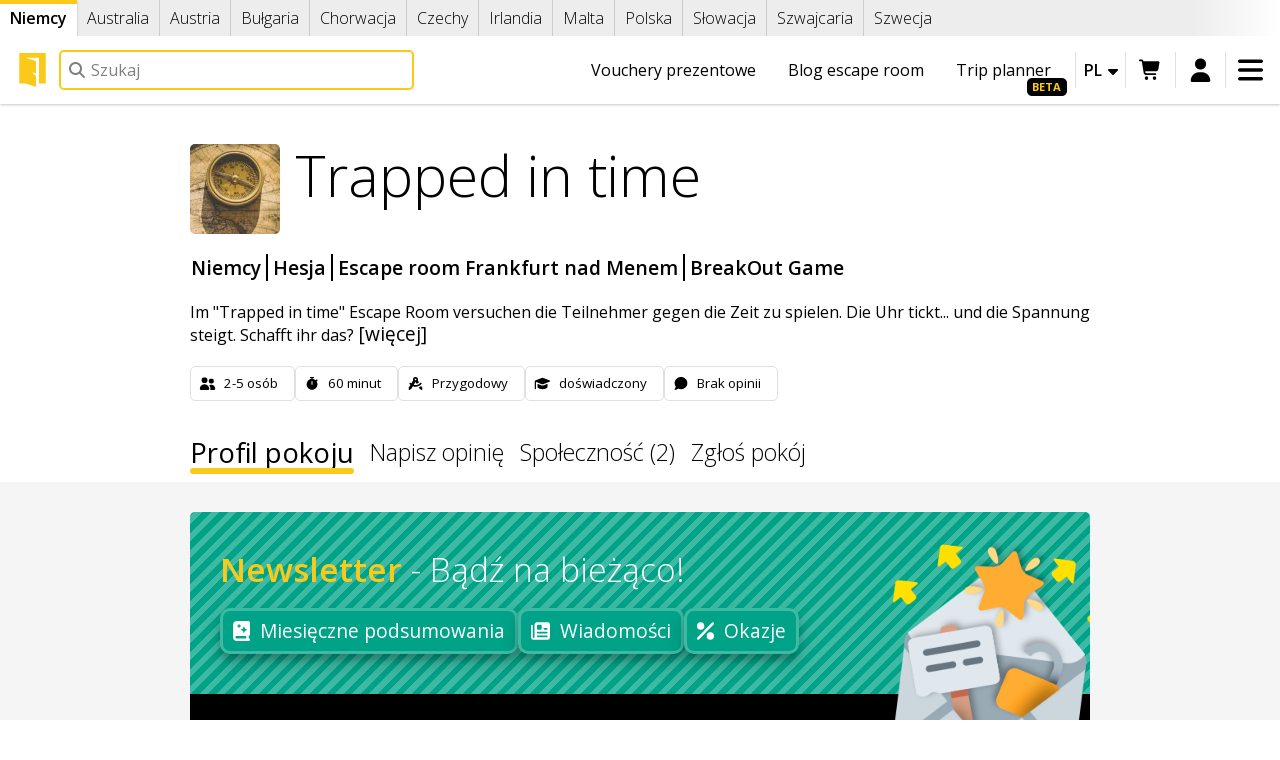

--- FILE ---
content_type: text/html; charset=UTF-8
request_url: https://lock.me/pl/germany/hessen/frankfurt-am-main/escape-room/breakout-game/1878-trapped-in-time
body_size: 25003
content:
<!DOCTYPE html>
<html
    lang="pl"    data-controller="turbo-app"
    data-theme="auto"
    data-bs-theme="auto"
>
<head>
    <meta charset="UTF-8"><title>Trapped in time escape room Frankfurt nad Menem opinie, ceny, rezerwacja | Lockme</title>
    <meta name="description" property="og:description" content="Trapped in time - Frankfurt nad Menem. Im &quot;Trapped in time&quot; Escape Room versuchen die Teilnehmer gegen die Zeit zu spielen. Die Uhr tickt... und die Spannung steigt. Schafft ihr das?. Pokój Trapped in time jest zabawą typu escape room dla 2-5 grac...">
    <meta name="viewport" content="width=device-width,minimum-scale=1,initial-scale=1">

    <meta property="og:url" content="https://lock.me/pl/germany/hessen/frankfurt-am-main/escape-room/breakout-game/1878-trapped-in-time"/>
    <meta property="og:site_name" content="Lockme"/>
    <meta property="og:type" content="website"/>
    <meta property="og:image"
          content="https://img.lock.me/blank%2Ffb%2Fog_room.webp?og=room&amp;og_a=blank%2Fcats%2F2%2F18.webp&amp;og_ca=blank%2Fcompany.webp&amp;og_name=Trapped+in+time&amp;og_cities=BreakOut+Game+%7C+Frankfurt+nad+Menem&amp;fm=webp&amp;s=e89f36ed96a36385c352ebf64d9e03b0"
    />
    <meta property="og:title" content="Trapped in time escape room Frankfurt nad Menem opinie, ceny, rezerwacja
     | Lockme"/>
    <meta property="fb:app_id" content="366083896898944"/>
    <meta name="turbo-cache-control" content="no-cache">
    <link rel="manifest" href="https://lock.me/manifest.json"/>

                        <link rel="alternate"
                  hreflang="x-default"
                  href="https://lock.me/en/germany/hessen/frankfurt-am-main/escape-room/breakout-game/1878-trapped-in-time"
            />
                            <link rel="alternate"
                      hreflang="bg"
                      href="https://lock.me/bg/germany/hessen/frankfurt-am-main/escape-room/breakout-game/1878-trapped-in-time"
                />
                            <link rel="alternate"
                      hreflang="cs"
                      href="https://lock.me/cs/germany/hessen/frankfurt-am-main/escape-room/breakout-game/1878-trapped-in-time"
                />
                            <link rel="alternate"
                      hreflang="de"
                      href="https://lock.me/de/germany/hessen/frankfurt-am-main/escape-room/breakout-game/1878-trapped-in-time"
                />
                            <link rel="alternate"
                      hreflang="en"
                      href="https://lock.me/en/germany/hessen/frankfurt-am-main/escape-room/breakout-game/1878-trapped-in-time"
                />
                            <link rel="alternate"
                      hreflang="pl"
                      href="https://lock.me/pl/germany/hessen/frankfurt-am-main/escape-room/breakout-game/1878-trapped-in-time"
                />
                            <link rel="alternate"
                      hreflang="sk"
                      href="https://lock.me/sk/germany/hessen/frankfurt-am-main/escape-room/breakout-game/1878-trapped-in-time"
                />
                            <link rel="alternate"
                      hreflang="sv"
                      href="https://lock.me/sv/germany/hessen/frankfurt-am-main/escape-room/breakout-game/1878-trapped-in-time"
                />
                            <link rel="alternate"
                      hreflang="uk"
                      href="https://lock.me/uk/germany/hessen/frankfurt-am-main/escape-room/breakout-game/1878-trapped-in-time"
                />
                        
                        <link rel="preconnect" href="https://a.tile.openstreetmap.org"/>
            <link rel="preconnect" href="https://b.tile.openstreetmap.org"/>
            <link rel="preconnect" href="https://c.tile.openstreetmap.org"/>
    

    <link rel="canonical" href="https://lock.me/pl/germany/hessen/frankfurt-am-main/escape-room/breakout-game/1878-trapped-in-time"/>

    <link rel="stylesheet" href="/build/1689.de22a5ad.css" data-turbo-track="reload"><link rel="stylesheet" href="/build/5714.54ebfb5f.css" data-turbo-track="reload">

    <link rel="icon" href="/build/img/favicons/lockme/favicon_48.27aca4b9.png" sizes="48x48"/>
    <link rel="icon" href="/build/img/favicons/lockme/favicon_192.fd8a7562.png" sizes="192x192"/>
    <link rel="shortcut icon" href="/build/img/favicons/lockme/favicon_48.27aca4b9.png"/>
    <link rel="apple-touch-icon" href="/build/img/favicons/lockme/favicon_180.6cbb4755.png"/>

    <script src="/build/runtime.31d2c84f.js" defer data-turbo-track="reload"></script><script src="/build/4114.ea0aee64.js" defer data-turbo-track="reload"></script><script src="/build/4986.134055ca.js" defer data-turbo-track="reload"></script><script src="/build/1576.86fd36d1.js" defer data-turbo-track="reload"></script><script src="/build/1689.ca9b92bb.js" defer data-turbo-track="reload"></script><script src="/build/3594.ff2fea79.js" defer data-turbo-track="reload"></script><script src="/build/site.036b7de7.js" defer data-turbo-track="reload"></script>

            <script type="application/ld+json">{"@context":"https:\/\/schema.org","@type":"Game","name":"Trapped in time","description":"Im \"Trapped in time\" Escape Room versuchen die Teilnehmer gegen die Zeit zu spielen. Die Uhr tickt... und die Spannung steigt. Schafft ihr das?","url":"https:\/\/lock.me\/pl\/germany\/hessen\/frankfurt-am-main\/escape-room\/breakout-game\/1878-trapped-in-time","thumbnailUrl":"https:\/\/img.lock.me\/blank\/cats\/2\/18.webp?w=290&h=290&s=c6bb5afe9a25bb70853abaa46b87396f","image":"https:\/\/img.lock.me\/blank\/cats\/2\/18.webp?w=290&h=290&s=c6bb5afe9a25bb70853abaa46b87396f","interactivityType":"active","gameLocation":{"@type":"Place","address":"Flinschstra\u00dfe, 20\r\n60388 Frankfurt nad Menem","name":"BreakOut Game","logo":"https:\/\/img.lock.me\/blank\/company.webp?w=290&h=290&s=1f6722c2f4cfdfcac309b05634f3c178","image":"https:\/\/img.lock.me\/blank\/company.webp?w=290&h=290&s=1f6722c2f4cfdfcac309b05634f3c178","geo":{"@type":"GeoCoordinates","addressCountry":"PL","latitude":50.138311000000002,"longitude":8.7333740000000262},"telephone":"+49 176 42480802"},"creator":{"@type":"EntertainmentBusiness","name":"BreakOut Game","url":"https:\/\/lock.me\/pl\/company\/breakout-game","logo":"https:\/\/img.lock.me\/blank\/company.webp?w=290&h=290&s=1f6722c2f4cfdfcac309b05634f3c178","image":"https:\/\/img.lock.me\/blank\/company.webp?w=290&h=290&s=1f6722c2f4cfdfcac309b05634f3c178","address":"Flinschstra\u00dfe, 20\r\n60388 Frankfurt nad Menem"},"offers":{"@type":"Offer","priceCurrency":"PLN","priceSpecification":{"@type":"PriceSpecification","minPrice":{"amount":"7000","currency":"EUR"},"maxPrice":{"amount":"11000","currency":"EUR"}}},"breadcrumb":{"@type":"BreadcrumbList","itemListElement":[{"@type":"ListItem","position":1,"name":"Niemcy","item":"https:\/\/lock.me\/pl\/germany\/ranking-escape-room"},{"@type":"ListItem","position":2,"name":"Hesja","item":"https:\/\/lock.me\/pl\/germany\/ranking-escape-room\/hessen"},{"@type":"ListItem","position":3,"name":"Frankfurt nad Menem","item":"https:\/\/lock.me\/pl\/germany\/ranking-escape-room\/hessen\/frankfurt-am-main"},{"@type":"ListItem","position":4,"name":"BreakOut Game","item":"https:\/\/lock.me\/pl\/company\/breakout-game"}]}}</script>
        <meta name="turbo-prefetch" content="false">

    <script>
                if (
            window.matchMedia
            && window.matchMedia('(prefers-color-scheme: dark)').matches
            && document.documentElement.dataset.bsTheme === 'auto'
        ) {
            document.documentElement.dataset.bsTheme = 'dark'
        }
    </script>
<script async="true" data-browser-key="31c6734bb66dbd487538ba91efcc982b2674ba493ea4e22a17f239648b4dbbf9" data-sample-rate="1.000000" data-parent-trace-id="7310b1759c01cddf29209f1e2a69f5da" data-transaction-name="App\Controller\Site\Room\RoomController" data-collector="https://ingest.upsun-eu-5.observability-pipeline.blackfire.io" src="https://admin-pipeline.upsun-eu-5.observability-pipeline.blackfire.io/js/probe.js"></script></head>
<body     data-controller="analytics fbq tiktok geolocation scrollto history" data-analytics-debug-value="0" data-analytics-id-value="G-H9E57C3QC3" data-fbq-token-value="176162212967576" data-tiktok-pixel-id-value="D4BGF9RC77U8LSGFO240" data-geolocation-city-value="0" data-geolocation-country-value="2" data-geolocation-force-value="false"
 class="">
    <header class="top_bar" data-scrollto-target="header">
        <div
            class="scroll_list_container full_width scroll_nav_container scrolled_left"
            data-controller="countrybar horizontal-nav"
        >
            <nav
                class="scroll_list scroll_nav country_bar"
                data-horizontal-nav-target="nav"
            >
                                    <a href="/pl/germany"
                       data-country-change="DE"
                                                    class="act"
                            data-horizontal-nav-target="current"
                                            >
                        Niemcy
                    </a>
                                    <a href="/pl/australia"
                       data-country-change="AU"
                                            >
                        Australia
                    </a>
                                    <a href="/pl/austria"
                       data-country-change="AT"
                                            >
                        Austria
                    </a>
                                    <a href="/pl/bulgaria"
                       data-country-change="BG"
                                            >
                        Bułgaria
                    </a>
                                    <a href="/pl/croatia"
                       data-country-change="HR"
                                            >
                        Chorwacja
                    </a>
                                    <a href="/pl/czechia"
                       data-country-change="CZ"
                                            >
                        Czechy
                    </a>
                                    <a href="/pl/ireland"
                       data-country-change="IE"
                                            >
                        Irlandia
                    </a>
                                    <a href="/pl/malta"
                       data-country-change="MT"
                                            >
                        Malta
                    </a>
                                    <a href="/pl/poland"
                       data-country-change="PL"
                                            >
                        Polska
                    </a>
                                    <a href="/pl/slovakia"
                       data-country-change="SK"
                                            >
                        Słowacja
                    </a>
                                    <a href="/pl/switzerland"
                       data-country-change="CH"
                                            >
                        Szwajcaria
                    </a>
                                    <a href="/pl/sweden"
                       data-country-change="SE"
                                            >
                        Szwecja
                    </a>
                            </nav>
        </div>

        <div class="main_bar">
            <a class="logo" href="/pl/germany" aria-label="Logo Lockme">
                <svg version="1.1" x="0px" y="0px" viewBox="0 0 40 40" style="enable-background:new 0 0 40 40;" space="preserve" fill="currentColor" class="lockme_icon" aria-hidden="true"><polygon points="36.17,35.92 36.17,0 3.83,0 3.83,35.92 11.79,35.92 24.37,40 24.37,27.16 19.32,22.48 24.37,24.12 24.37,9.57 11.79,5.49 27.96,5.49 27.96,35.92 "></polygon></svg>
            </a>

            <form
                class="quicksearch_container"
                method="get"
                action="/pl/search"
                onsubmit="return false;"
                data-controller="search"
            >
                <section class="quicksearch global" data-search-target="quicksearch">
                    <label class="search_label quicksearch_label">
                        <svg viewBox="0 0 512 512" fill="currentColor" class="lmfa" aria-hidden="true"><path fill="currentColor" d="M416 208c0 45.9-14.9 88.3-40 122.7L502.6 457.4c12.5 12.5 12.5 32.8 0 45.3s-32.8 12.5-45.3 0L330.7 376C296.3 401.1 253.9 416 208 416 93.1 416 0 322.9 0 208S93.1 0 208 0 416 93.1 416 208zM208 352a144 144 0 1 0 0-288 144 144 0 1 0 0 288z"></path></svg>
                        <input aria-label="Pole wyszukiwania"
                               type="text"
                               name="q"
                               placeholder="Szukaj"
                               autocomplete="off"
                               class="quicksearch_input global"
                            data-search-target="query"
                            data-action="input->search#queryChange focus->search#focusQuery keydown->search#queryKey"
                        />
                    </label>

                    <button type="button"
                            class="search_close"
                        data-action="search#blurQuery"
                    >
                        <svg viewBox="0 0 384 512" fill="currentColor" class="lmfa" aria-hidden="true"><path fill="currentColor" d="M55.1 73.4c-12.5-12.5-32.8-12.5-45.3 0s-12.5 32.8 0 45.3L147.2 256 9.9 393.4c-12.5 12.5-12.5 32.8 0 45.3s32.8 12.5 45.3 0L192.5 301.3 329.9 438.6c12.5 12.5 32.8 12.5 45.3 0s12.5-32.8 0-45.3L237.8 256 375.1 118.6c12.5-12.5 12.5-32.8 0-45.3s-32.8-12.5-45.3 0L192.5 210.7 55.1 73.4z"></path></svg>
                    </button>
                    <ul data-write="Zacznij pisać - tu pojawią się wyniki."
                        data-zero="Brak wyników"
                        data-loading="Ładowanie..."
                        data-search="Pokaż wszystkie wyniki"
                        data-url="/pl/search?q="
                        data-browse="Przeglądaj"
                        data-book="Rezerwuję teraz"
                        data-controller="perfect-scrollbar"
                        data-search-target="list"
                    ></ul>
                    <div
    class="placeholder"
    data-search-target="placeholder"
                data-geolocation-target="placeholder"
    >
    <div
        data-searches="/pl/search"
        style="display: none;"
        data-geolocation-target="recent" data-search-target="recent"
    >
        <span class="h2">Ostatnio wyszukiwane:</span>
        <ul data-search-target="recentsList"></ul>
    </div>
    <span class="h2">Przydatne linki</span>
    <ul>
        <li>
            



<a  class="btn btn-secondary" href="/pl/what-is-the-escape-room">
    Co to jest escape room?
            </a>
        </li>
        <li>
            



<a  class="btn btn-secondary" href="/pl/germany/ranking-escape-room">
    Wszystkie pokoje
            </a>
        </li>
        <li>
            



<a  class="btn btn-secondary" href="/pl/gift-voucher">
    Vouchery prezentowe
            </a>
        </li>
        <li>
            



<a  class="btn btn-secondary" href="/pl/add-room-or-company">
    Dodaj pokój lub firmę
            </a>
        </li>
    </ul>
    </div>

                </section>
            </form>

                        <div class="top_links">
                <a class="link beta"
                   href="/pl/trip-planner">
                    Trip planner
                </a>
                <a href="/pl/blog" class="link">
                    Blog escape room
                </a>
                <a class="link"
                   href="/pl/gift-voucher">
                    Vouchery prezentowe
                                    </a>
                <a class="link"
                   href="/pl/germany/ranking-escape-room">
                    Wszystkie pokoje
                </a>
                <a class="link"
                   href="/pl/what-is-the-escape-room">
                    Co to jest escape room?
                </a>
            </div>
            <div class="top_options">
                <div class="lang_select"
                     data-label="Language"
                    data-controller="close-click"
                >
                    <button aria-label="Zmień język" data-action="close-click#toggle">
                        pl
                        <svg viewBox="0 0 320 512" fill="currentColor" class="lmfa caret" aria-hidden="true"><path fill="currentColor" d="M140.3 376.8c12.6 10.2 31.1 9.5 42.8-2.2l128-128c9.2-9.2 11.9-22.9 6.9-34.9S301.4 192 288.5 192l-256 0c-12.9 0-24.6 7.8-29.6 19.8S.7 237.5 9.9 246.6l128 128 2.4 2.2z"></path></svg>
                    </button>
                    <ul class="langs">
                            <a href="https://lock.me/bg/germany/hessen/frankfurt-am-main/escape-room/breakout-game/1878-trapped-in-time"
       class="last"
       title="български - експериментална версия"
       data-turbo="false"
    >
                    bg
                            <svg viewBox="0 0 448 512" fill="currentColor" class="lmfa lmfa-fw" aria-hidden="true"><path fill="currentColor" d="M288 0L128 0C110.3 0 96 14.3 96 32s14.3 32 32 32L128 215.5 7.5 426.3C2.6 435 0 444.7 0 454.7 0 486.4 25.6 512 57.3 512l333.4 0c31.6 0 57.3-25.6 57.3-57.3 0-10-2.6-19.8-7.5-28.4L320 215.5 320 64c17.7 0 32-14.3 32-32S337.7 0 320 0L288 0zM192 215.5l0-151.5 64 0 0 151.5c0 11.1 2.9 22.1 8.4 31.8l41.6 72.7-164 0 41.6-72.7c5.5-9.7 8.4-20.6 8.4-31.8z"></path></svg>
            </a>
        <a href="https://lock.me/cs/germany/hessen/frankfurt-am-main/escape-room/breakout-game/1878-trapped-in-time"
       class=""
       title="čeština"
       data-turbo="false"
    >
                    cs
                    </a>
        <a href="https://lock.me/de/germany/hessen/frankfurt-am-main/escape-room/breakout-game/1878-trapped-in-time"
       class=""
       title="Deutsch"
       data-turbo="false"
    >
                    de
                    </a>
        <a href="https://lock.me/en/germany/hessen/frankfurt-am-main/escape-room/breakout-game/1878-trapped-in-time"
       class=""
       title="English"
       data-turbo="false"
    >
                    en
                    </a>
        <a href="https://lock.me/pl/germany/hessen/frankfurt-am-main/escape-room/breakout-game/1878-trapped-in-time"
       class="act"
       title="polski"
       data-turbo="false"
    >
                    pl
                    </a>
        <a href="https://lock.me/sk/germany/hessen/frankfurt-am-main/escape-room/breakout-game/1878-trapped-in-time"
       class=""
       title="slovenčina - experimentálna verzia"
       data-turbo="false"
    >
                    sk
                            <svg viewBox="0 0 448 512" fill="currentColor" class="lmfa lmfa-fw" aria-hidden="true"><path fill="currentColor" d="M288 0L128 0C110.3 0 96 14.3 96 32s14.3 32 32 32L128 215.5 7.5 426.3C2.6 435 0 444.7 0 454.7 0 486.4 25.6 512 57.3 512l333.4 0c31.6 0 57.3-25.6 57.3-57.3 0-10-2.6-19.8-7.5-28.4L320 215.5 320 64c17.7 0 32-14.3 32-32S337.7 0 320 0L288 0zM192 215.5l0-151.5 64 0 0 151.5c0 11.1 2.9 22.1 8.4 31.8l41.6 72.7-164 0 41.6-72.7c5.5-9.7 8.4-20.6 8.4-31.8z"></path></svg>
            </a>
        <a href="https://lock.me/sv/germany/hessen/frankfurt-am-main/escape-room/breakout-game/1878-trapped-in-time"
       class=""
       title="svenska - experimentell version"
       data-turbo="false"
    >
                    sv
                            <svg viewBox="0 0 448 512" fill="currentColor" class="lmfa lmfa-fw" aria-hidden="true"><path fill="currentColor" d="M288 0L128 0C110.3 0 96 14.3 96 32s14.3 32 32 32L128 215.5 7.5 426.3C2.6 435 0 444.7 0 454.7 0 486.4 25.6 512 57.3 512l333.4 0c31.6 0 57.3-25.6 57.3-57.3 0-10-2.6-19.8-7.5-28.4L320 215.5 320 64c17.7 0 32-14.3 32-32S337.7 0 320 0L288 0zM192 215.5l0-151.5 64 0 0 151.5c0 11.1 2.9 22.1 8.4 31.8l41.6 72.7-164 0 41.6-72.7c5.5-9.7 8.4-20.6 8.4-31.8z"></path></svg>
            </a>
        <a href="https://lock.me/uk/germany/hessen/frankfurt-am-main/escape-room/breakout-game/1878-trapped-in-time"
       class=""
       title="українська"
       data-turbo="false"
    >
                    uk
                    </a>
    
                    </ul>
                </div>


                                    <div class="cart">
                            <a
        href="/pl/your-basket"
        rel="nofollow"
        class="basket_icon inact"
        aria-label="Koszyk"
        data-controller="basket"
        data-action="basket@window->basket#redraw"
    >
        <svg viewBox="0 0 640 512" fill="currentColor" class="lmfa" aria-hidden="true"><path fill="currentColor" d="M24-16C10.7-16 0-5.3 0 8S10.7 32 24 32l45.3 0c3.9 0 7.2 2.8 7.9 6.6l52.1 286.3c6.2 34.2 36 59.1 70.8 59.1L456 384c13.3 0 24-10.7 24-24s-10.7-24-24-24l-255.9 0c-11.6 0-21.5-8.3-23.6-19.7l-5.1-28.3 303.6 0c30.8 0 57.2-21.9 62.9-52.2L568.9 69.9C572.6 50.2 557.5 32 537.4 32l-412.7 0-.4-2c-4.8-26.6-28-46-55.1-46L24-16zM208 512a48 48 0 1 0 0-96 48 48 0 1 0 0 96zm224 0a48 48 0 1 0 0-96 48 48 0 1 0 0 96z"></path></svg>
    </a>

                    </div>
                        <div  class="menu_user">
        <a class="login" href="/pl/log-in" data-ico="&#xf035;" title="Zaloguj się" rel="nofollow">
            <svg viewBox="0 0 448 512" fill="currentColor" class="lmfa" aria-hidden="true"><path fill="currentColor" d="M224 248a120 120 0 1 0 0-240 120 120 0 1 0 0 240zm-29.7 56C95.8 304 16 383.8 16 482.3 16 498.7 29.3 512 45.7 512l356.6 0c16.4 0 29.7-13.3 29.7-29.7 0-98.5-79.8-178.3-178.3-178.3l-59.4 0z"></path></svg>
        </a>
    </div>

                
                <div class="menu_main"
                     data-label="Menu"
                    data-controller="close-click" data-close-click-body-class-value="stuck_menu"
                >
                    <button aria-label="Otwórz menu" data-action="close-click#toggle">
                        <svg viewBox="0 0 448 512" fill="currentColor" class="lmfa" aria-hidden="true"><path fill="currentColor" d="M0 96C0 78.3 14.3 64 32 64l384 0c17.7 0 32 14.3 32 32s-14.3 32-32 32L32 128C14.3 128 0 113.7 0 96zM0 256c0-17.7 14.3-32 32-32l384 0c17.7 0 32 14.3 32 32s-14.3 32-32 32L32 288c-17.7 0-32-14.3-32-32zM448 416c0 17.7-14.3 32-32 32L32 448c-17.7 0-32-14.3-32-32s14.3-32 32-32l384 0c17.7 0 32 14.3 32 32z"></path></svg>
                    </button>
                    <section data-controller="toggle-open perfect-scrollbar">
                        <header>
                            <a href="/pl/germany/ranking-escape-room">
                                <span class="circle">
                                    <svg viewBox="0 0 512 512" fill="currentColor" class="lmfa" aria-hidden="true"><path fill="currentColor" d="M40 48C26.7 48 16 58.7 16 72l0 48c0 13.3 10.7 24 24 24l48 0c13.3 0 24-10.7 24-24l0-48c0-13.3-10.7-24-24-24L40 48zM192 64c-17.7 0-32 14.3-32 32s14.3 32 32 32l288 0c17.7 0 32-14.3 32-32s-14.3-32-32-32L192 64zm0 160c-17.7 0-32 14.3-32 32s14.3 32 32 32l288 0c17.7 0 32-14.3 32-32s-14.3-32-32-32l-288 0zm0 160c-17.7 0-32 14.3-32 32s14.3 32 32 32l288 0c17.7 0 32-14.3 32-32s-14.3-32-32-32l-288 0zM16 232l0 48c0 13.3 10.7 24 24 24l48 0c13.3 0 24-10.7 24-24l0-48c0-13.3-10.7-24-24-24l-48 0c-13.3 0-24 10.7-24 24zM40 368c-13.3 0-24 10.7-24 24l0 48c0 13.3 10.7 24 24 24l48 0c13.3 0 24-10.7 24-24l0-48c0-13.3-10.7-24-24-24l-48 0z"></path></svg>
                                </span>
                                <p>Wszystkie pokoje</p>
                            </a>
                            <a href="/pl/what-is-the-escape-room">
                                <span class="circle">
                                    <svg viewBox="0 0 192 512" fill="currentColor" class="lmfa" aria-hidden="true"><path fill="currentColor" d="M48 48a48 48 0 1 1 96 0 48 48 0 1 1 -96 0zM0 192c0-17.7 14.3-32 32-32l64 0c17.7 0 32 14.3 32 32l0 256 32 0c17.7 0 32 14.3 32 32s-14.3 32-32 32L32 512c-17.7 0-32-14.3-32-32s14.3-32 32-32l32 0 0-224-32 0c-17.7 0-32-14.3-32-32z"></path></svg>
                                </span>
                                <p>Co to jest escape room?</p>
                            </a>
                            <a href="/pl/gift-voucher">
                                <span class="circle">
                                    <svg viewBox="0 0 512 512" fill="currentColor" class="lmfa" aria-hidden="true"><path fill="currentColor" d="M321.5 68.8C329.1 55.9 342.9 48 357.8 48l2.2 0c22.1 0 40 17.9 40 40s-17.9 40-40 40l-73.3 0 34.8-59.2zm-131 0l34.8 59.2-73.3 0c-22.1 0-40-17.9-40-40s17.9-40 40-40l2.2 0c14.9 0 28.8 7.9 36.3 20.8zm89.6-24.3l-24.1 41-24.1-41C215.7 16.9 186.1 0 154.2 0L152 0c-48.6 0-88 39.4-88 88 0 14.4 3.5 28 9.6 40L64 128c-35.3 0-64 28.7-64 64L0 416c0 35.3 28.7 64 64 64l384 0c35.3 0 64-28.7 64-64l0-224c0-35.3-28.7-64-64-64l-9.6 0c6.1-12 9.6-25.6 9.6-40 0-48.6-39.4-88-88-88l-2.2 0c-31.9 0-61.5 16.9-77.7 44.4zM448 368l0 48-384 0 0-48 384 0zm0-64l-384 0 0-112 138 0-13.2 17.6c-8 10.6-5.8 25.6 4.8 33.6s25.6 5.8 33.6-4.8L256 200 284.8 238.4c8 10.6 23 12.8 33.6 4.8s12.8-23 4.8-33.6l-13.2-17.6 138 0 0 112z"></path></svg>
                                </span>
                                <p>Vouchery prezentowe</p>
                            </a>
                            <a href="https://erchamp.com">
                                <span class="circle">
                                    <svg viewBox="0 0 512 512" fill="currentColor" class="lmfa" aria-hidden="true"><path fill="currentColor" d="M368 0L144 0c-26.5 0-48.1 21.8-47.1 48.2 .2 5.3 .4 10.6 .7 15.8L24 64c-13.3 0-24 10.7-24 24 0 113.7 47.9 177.7 104.2 211.8 21.6 13.1 44 21.5 64.5 26.8 19.4 26.3 39.4 40.6 55.3 48.3l0 73.1-64 0c-17.7 0-32 14.3-32 32s14.3 32 32 32l192 0c17.7 0 32-14.3 32-32s-14.3-32-32-32l-64 0 0-73.1c16.6-8 37.7-23.2 57.9-51.8 17.6-5.2 36.1-12.4 54.1-22.5 29.3-16.4 57.6-40.6 78.5-75.7 20.9-35.2 33.5-80.1 33.5-136.8 0-13.3-10.7-24-24-24l-73.6 0c.3-5.2 .5-10.4 .7-15.8 1-26.5-20.6-48.2-47.1-48.2zM48.8 112l52.4 0c6.5 63.6 18.3 112.3 32.8 149.6-1.7-.9-3.3-1.9-5-2.9-37.9-22.9-74.3-65-80.2-146.7zm388.3 88.4c-15.1 25.5-35.4 43.6-57.4 56.5 13.6-36.7 24.8-83.9 31-144.8l52.3 0c-2.9 37.4-12.7 66.1-25.9 88.4zM266.8 85.8l17.5 35.4 39 5.7c9.8 1.4 13.8 13.5 6.6 20.5l-28.2 27.5 6.7 38.9c1.7 9.8-8.6 17.3-17.4 12.7L256 208 221.1 226.4c-8.8 4.6-19.1-2.8-17.4-12.7l6.7-38.9-28.2-27.5c-7.1-6.9-3.2-19 6.7-20.5l39-5.7 17.5-35.4c4.4-8.9 17.1-8.9 21.5 0z"></path></svg>
                                </span>
                                <p>ER Champ</p>
                            </a>
                        </header>

                        <div >
                <article
                            data-toggle-open-target="opener"
                    >
            <span class="nav_heading"
                                    data-action="click->toggle-open#toggle"
                            >
                                    <svg viewBox="0 0 384 512" fill="currentColor" class="lmfa lmfa-fw" aria-hidden="true"><path fill="currentColor" d="M128 96l0 64 128 0 0-64c0-35.3-28.7-64-64-64s-64 28.7-64 64zM64 160l0-64C64 25.3 121.3-32 192-32S320 25.3 320 96l0 64c35.3 0 64 28.7 64 64l0 224c0 35.3-28.7 64-64 64L64 512c-35.3 0-64-28.7-64-64L0 224c0-35.3 28.7-64 64-64z"></path></svg>
                                Escape roomy
            </span>
                            <a href="/pl/germany/ranking-escape-room">
                    Escape room - wszystkie pokoje
                </a>
                            <a href="/pl/germany/ranking-outdoor-rooms">
                    Gry miejskie - wszystkie pokoje
                </a>
                            <a href="/pl/germany/companies">
                    Wszystkie firmy
                </a>
                            <a href="/pl/germany/special-offers">
                    Promocje
                </a>
                            <a href="/pl/users">
                    Użytkownicy
                </a>
                            <a href="/pl/my-trips">
                    Planer podróży
                </a>
                    </article>
            <article
                            data-toggle-open-target="opener"
                    >
            <span class="nav_heading"
                                    data-action="click->toggle-open#toggle"
                            >
                                    <svg viewBox="0 0 384 512" fill="currentColor" class="lmfa lmfa-fw" aria-hidden="true"><path fill="currentColor" d="M64 0C28.7 0 0 28.7 0 64L0 480c0 11.5 6.2 22.2 16.2 27.8s22.3 5.5 32.2-.4L192 421.3 335.5 507.4c9.9 5.9 22.2 6.1 32.2 .4S384 491.5 384 480l0-416c0-35.3-28.7-64-64-64L64 0z"></path></svg>
                                Nasza oferta
            </span>
                            <a href="/pl/gift-voucher">
                    Vouchery prezentowe
                </a>
                            <a href="/pl/business-offer">
                    Oferta dla firm
                </a>
                            <a href="/pl/escape-room-booking-software">
                    System rezerwacyjny escape room
                </a>
                            <a href="/pl/escape-tales">
                    Gry planszowe Escape Room
                </a>
                            <a href="/pl/contests">
                    Konkursy i quizy
                </a>
                            <a href="/pl/er-champ-final-rooms">
                    Pokoje finałowe ER Champ
                </a>
                    </article>
            <article
                            data-toggle-open-target="opener"
                    >
            <span class="nav_heading"
                                    data-action="click->toggle-open#toggle"
                            >
                                    <svg viewBox="0 0 512 512" fill="currentColor" class="lmfa lmfa-fw" aria-hidden="true"><path fill="currentColor" d="M120 56c0-30.9 25.1-56 56-56l24 0c17.7 0 32 14.3 32 32l0 448c0 17.7-14.3 32-32 32l-32 0c-29.8 0-54.9-20.4-62-48-.7 0-1.3 0-2 0-44.2 0-80-35.8-80-80 0-18 6-34.6 16-48-19.4-14.6-32-37.8-32-64 0-30.9 17.6-57.8 43.2-71.1-7.1-12-11.2-26-11.2-40.9 0-44.2 35.8-80 80-80l0-24zm272 0l0 24c44.2 0 80 35.8 80 80 0 15-4.1 29-11.2 40.9 25.7 13.3 43.2 40.1 43.2 71.1 0 26.2-12.6 49.4-32 64 10 13.4 16 30 16 48 0 44.2-35.8 80-80 80-.7 0-1.3 0-2 0-7.1 27.6-32.2 48-62 48l-32 0c-17.7 0-32-14.3-32-32l0-448c0-17.7 14.3-32 32-32l24 0c30.9 0 56 25.1 56 56z"></path></svg>
                                Strefa wiedzy
            </span>
                            <a href="/pl/what-is-the-escape-room">
                    Co to jest escape room?
                </a>
                            <a href="/pl/blog">
                    Blog
                </a>
                            <a href="/pl/faq">
                    FAQ
                </a>
                            <a href="/pl/escape-room-tourism-in-poland">
                    Turystyka escape room w Polsce
                </a>
                            <a href="/pl/docs">
                    Baza wiedzy
                </a>
                            <a href="/pl/report-website-content">
                    Raportowanie zawartości witryny
                </a>
                    </article>
            <article
                            data-toggle-open-target="opener"
                    >
            <span class="nav_heading"
                                    data-action="click->toggle-open#toggle"
                            >
                                    <svg viewBox="0 0 512 512" fill="currentColor" class="lmfa lmfa-fw" aria-hidden="true"><path fill="currentColor" d="M480 96c17.7 0 32 14.3 32 32s-14.3 32-32 32l-208 0 0-64 208 0zM320 288c17.7 0 32 14.3 32 32s-14.3 32-32 32l-64 0c-17.7 0-32-14.3-32-32s14.3-32 32-32l64 0zm64-64c0 17.7-14.3 32-32 32l-48 0c-17.7 0-32-14.3-32-32s14.3-32 32-32l48 0c17.7 0 32 14.3 32 32zM288 384c17.7 0 32 14.3 32 32s-14.3 32-32 32l-64 0c-17.7 0-32-14.3-32-32s14.3-32 32-32l64 0zm-88-96l.6 0c-5.4 9.4-8.6 20.3-8.6 32 0 13.2 4 25.4 10.8 35.6-24.9 8.7-42.8 32.5-42.8 60.4 0 11.7 3.1 22.6 8.6 32l-8.6 0C71.6 448 0 376.4 0 288l0-61.7c0-42.4 16.9-83.1 46.9-113.1l11.6-11.6C82.5 77.5 115.1 64 149 64l27 0c35.3 0 64 28.7 64 64l0 88c0 22.1-17.9 40-40 40s-40-17.9-40-40l0-56c0-8.8-7.2-16-16-16s-16 7.2-16 16l0 56c0 39.8 32.2 72 72 72z"></path></svg>
                                O nas
            </span>
                            <a href="/pl/get-to-know-us">
                    Kim jesteśmy?
                </a>
                            <a href="/pl/regulations">
                    Regulamin
                </a>
                            <a href="/pl/regulations/5">
                    Polityka prywatności
                </a>
                            <a href="/pl/how-it-works">
                    Działanie serwisu
                </a>
                            <a href="/pl/for-media">
                    Dla mediów
                </a>
                            <a href="/pl/sitemap">
                    Mapa witryny
                </a>
                    </article>
    </div>


                        <ul class="menu_langs" data-controller="close-click">
                                <a href="https://lock.me/bg/germany/hessen/frankfurt-am-main/escape-room/breakout-game/1878-trapped-in-time"
       class="last"
       title="български - експериментална версия"
       data-turbo="false"
    >
                    bg
                            <svg viewBox="0 0 448 512" fill="currentColor" class="lmfa lmfa-fw" aria-hidden="true"><path fill="currentColor" d="M288 0L128 0C110.3 0 96 14.3 96 32s14.3 32 32 32L128 215.5 7.5 426.3C2.6 435 0 444.7 0 454.7 0 486.4 25.6 512 57.3 512l333.4 0c31.6 0 57.3-25.6 57.3-57.3 0-10-2.6-19.8-7.5-28.4L320 215.5 320 64c17.7 0 32-14.3 32-32S337.7 0 320 0L288 0zM192 215.5l0-151.5 64 0 0 151.5c0 11.1 2.9 22.1 8.4 31.8l41.6 72.7-164 0 41.6-72.7c5.5-9.7 8.4-20.6 8.4-31.8z"></path></svg>
            </a>
        <a href="https://lock.me/cs/germany/hessen/frankfurt-am-main/escape-room/breakout-game/1878-trapped-in-time"
       class=""
       title="čeština"
       data-turbo="false"
    >
                    cs
                    </a>
        <a href="https://lock.me/de/germany/hessen/frankfurt-am-main/escape-room/breakout-game/1878-trapped-in-time"
       class=""
       title="Deutsch"
       data-turbo="false"
    >
                    de
                    </a>
        <a href="https://lock.me/en/germany/hessen/frankfurt-am-main/escape-room/breakout-game/1878-trapped-in-time"
       class=""
       title="English"
       data-turbo="false"
    >
                    en
                    </a>
        <a href="https://lock.me/pl/germany/hessen/frankfurt-am-main/escape-room/breakout-game/1878-trapped-in-time"
       class="act"
       title="polski"
       data-turbo="false"
    >
                    pl
                    </a>
        <a href="https://lock.me/sk/germany/hessen/frankfurt-am-main/escape-room/breakout-game/1878-trapped-in-time"
       class=""
       title="slovenčina - experimentálna verzia"
       data-turbo="false"
    >
                    sk
                            <svg viewBox="0 0 448 512" fill="currentColor" class="lmfa lmfa-fw" aria-hidden="true"><path fill="currentColor" d="M288 0L128 0C110.3 0 96 14.3 96 32s14.3 32 32 32L128 215.5 7.5 426.3C2.6 435 0 444.7 0 454.7 0 486.4 25.6 512 57.3 512l333.4 0c31.6 0 57.3-25.6 57.3-57.3 0-10-2.6-19.8-7.5-28.4L320 215.5 320 64c17.7 0 32-14.3 32-32S337.7 0 320 0L288 0zM192 215.5l0-151.5 64 0 0 151.5c0 11.1 2.9 22.1 8.4 31.8l41.6 72.7-164 0 41.6-72.7c5.5-9.7 8.4-20.6 8.4-31.8z"></path></svg>
            </a>
        <a href="https://lock.me/sv/germany/hessen/frankfurt-am-main/escape-room/breakout-game/1878-trapped-in-time"
       class=""
       title="svenska - experimentell version"
       data-turbo="false"
    >
                    sv
                            <svg viewBox="0 0 448 512" fill="currentColor" class="lmfa lmfa-fw" aria-hidden="true"><path fill="currentColor" d="M288 0L128 0C110.3 0 96 14.3 96 32s14.3 32 32 32L128 215.5 7.5 426.3C2.6 435 0 444.7 0 454.7 0 486.4 25.6 512 57.3 512l333.4 0c31.6 0 57.3-25.6 57.3-57.3 0-10-2.6-19.8-7.5-28.4L320 215.5 320 64c17.7 0 32-14.3 32-32S337.7 0 320 0L288 0zM192 215.5l0-151.5 64 0 0 151.5c0 11.1 2.9 22.1 8.4 31.8l41.6 72.7-164 0 41.6-72.7c5.5-9.7 8.4-20.6 8.4-31.8z"></path></svg>
            </a>
        <a href="https://lock.me/uk/germany/hessen/frankfurt-am-main/escape-room/breakout-game/1878-trapped-in-time"
       class=""
       title="українська"
       data-turbo="false"
    >
                    uk
                    </a>
    
                        </ul>

                        <div class="localization">
                            <div  class="selection_container time_zones" data-controller="close-click live" data-close-click-component-property-value="open" data-live-name-value="Timezone:Chooser" data-live-url-value="/pl/_components/Timezone:Chooser" id="live-1972268963-0" data-live-props-value="{&quot;uri&quot;:&quot;https:\/\/lock.me\/pl\/germany\/hessen\/frankfurt-am-main\/escape-room\/breakout-game\/1878-trapped-in-time&quot;,&quot;open&quot;:false,&quot;search&quot;:&quot;&quot;,&quot;@attributes&quot;:{&quot;id&quot;:&quot;live-1972268963-0&quot;},&quot;@checksum&quot;:&quot;nCimfEKHBcZtsQN79d3mwfbGQVMSqpCGj95oy8Sc6V4=&quot;}">
    <p>Strefa czasowa:</p>
    

<button class="btn btn-secondary"  data-model="open" data-value="1" data-action="live#update">
                czas wschodnioamerykański (Nowy Jork)
                <svg viewBox="0 0 320 512" fill="currentColor" class="lmfa" aria-hidden="true"><path fill="currentColor" d="M140.3 135.2c12.6-10.3 31.1-9.5 42.8 2.2l128 128c9.2 9.2 11.9 22.9 6.9 34.9S301.4 320 288.5 320l-256 0c-12.9 0-24.6-7.8-29.6-19.8S.7 274.5 9.9 265.4l128-128 2.4-2.2z"></path></svg>
    </button>

    </div>

                        </div>

                        <div data-controller="theme-switch" class="theme_switch" id="menu_theme_switch">
    <button value="light" data-action="theme-switch#saveTheme" title="Jasny motyw">
        <span>
            <svg viewBox="0 0 512 512" fill="currentColor" class="lmfa" aria-hidden="true"><path fill="currentColor" d="M224 80l0-48c0-17.7 14.3-32 32-32s32 14.3 32 32l0 48c0 17.7-14.3 32-32 32s-32-14.3-32-32zM160 256a96 96 0 1 1 192 0 96 96 0 1 1 -192 0zM0 256c0-17.7 14.3-32 32-32l48 0c17.7 0 32 14.3 32 32s-14.3 32-32 32l-48 0c-17.7 0-32-14.3-32-32zm432-32l48 0c17.7 0 32 14.3 32 32s-14.3 32-32 32l-48 0c-17.7 0-32-14.3-32-32s14.3-32 32-32zM256 512c-17.7 0-32-14.3-32-32l0-48c0-17.7 14.3-32 32-32s32 14.3 32 32l0 48c0 17.7-14.3 32-32 32zM73.4 438.6c-12.5-12.5-12.5-32.8 0-45.3l32-32c12.5-12.5 32.8-12.5 45.3 0s12.5 32.8 0 45.3l-32 32c-12.5 12.5-32.8 12.5-45.3 0zm288-333.3l32-32c12.5-12.5 32.8-12.5 45.3 0s12.5 32.8 0 45.3l-32 32c-12.5 12.5-32.8 12.5-45.3 0s-12.5-32.8 0-45.3zm77.3 333.3c-12.5 12.5-32.8 12.5-45.3 0l-32-32c-12.5-12.5-12.5-32.8 0-45.3s32.8-12.5 45.3 0l32 32c12.5 12.5 12.5 32.8 0 45.3zm-333.3-288l-32-32c-12.5-12.5-12.5-32.8 0-45.3s32.8-12.5 45.3 0l32 32c12.5 12.5 12.5 32.8 0 45.3s-32.8 12.5-45.3 0z"></path></svg>
        </span>
    </button>
    <button value="auto" data-action="theme-switch#saveTheme" title="Motyw systemu">
        <span class="text">auto</span>
    </button>
    <button value="dark" data-action="theme-switch#saveTheme" title="Ciemny motyw">
        <span>
            <svg viewBox="0 0 512 512" fill="currentColor" class="lmfa" aria-hidden="true"><path fill="currentColor" d="M256 0C114.6 0 0 114.6 0 256S114.6 512 256 512c68.8 0 131.3-27.2 177.3-71.4 7.3-7 9.4-17.9 5.3-27.1s-13.7-14.9-23.8-14.1c-4.9 .4-9.8 .6-14.8 .6-101.6 0-184-82.4-184-184 0-72.1 41.5-134.6 102.1-164.8 9.1-4.5 14.3-14.3 13.1-24.4S322.6 8.5 312.7 6.3C294.4 2.2 275.4 0 256 0z"></path></svg>
        </span>
    </button>
</div>


                        <div class="short_contact">
    <a class="social_link mail" href="/cdn-cgi/l/email-protection#52212722223d2026123e3d31397c3f37">
        <svg viewBox="0 0 512 512" fill="currentColor" class="lmfa" aria-hidden="true"><path fill="currentColor" d="M48 64c-26.5 0-48 21.5-48 48 0 15.1 7.1 29.3 19.2 38.4l208 156c17.1 12.8 40.5 12.8 57.6 0l208-156c12.1-9.1 19.2-23.3 19.2-38.4 0-26.5-21.5-48-48-48L48 64zM0 196L0 384c0 35.3 28.7 64 64 64l384 0c35.3 0 64-28.7 64-64l0-188-198.4 148.8c-34.1 25.6-81.1 25.6-115.2 0L0 196z"></path></svg>
        <span><span class="__cf_email__" data-cfemail="394a4c4949564b4d7955565a5217545c">[email&#160;protected]</span></span>
    </a>

    

<div class="social_link_list just_icons">
            <a rel="noopener nofollow"
           target="_blank"
           href="https://www.facebook.com/lockmepl/"
           aria-label="Facebook"
           class="social_link facebook just_icons"
        >
            <svg viewBox="0 0 448 512" fill="currentColor" class="lmfa lmfa-fw" aria-hidden="true"><path fill="currentColor" d="M64 32C28.7 32 0 60.7 0 96L0 416c0 35.3 28.7 64 64 64l98.2 0 0-145.8-52.8 0 0-78.2 52.8 0 0-33.7c0-87.1 39.4-127.5 125-127.5 16.2 0 44.2 3.2 55.7 6.4l0 70.8c-6-.6-16.5-1-29.6-1-42 0-58.2 15.9-58.2 57.2l0 27.8 83.6 0-14.4 78.2-69.3 0 0 145.8 129 0c35.3 0 64-28.7 64-64l0-320c0-35.3-28.7-64-64-64L64 32z"></path></svg>
                    </a>
            <a rel="noopener nofollow"
           target="_blank"
           href="https://www.instagram.com/lockmepl/"
           aria-label="Instagram"
           class="social_link instagram just_icons"
        >
            <svg viewBox="0 0 448 512" fill="currentColor" class="lmfa lmfa-fw" aria-hidden="true"><path fill="currentColor" d="M224.3 141a115 115 0 1 0 -.6 230 115 115 0 1 0 .6-230zm-.6 40.4a74.6 74.6 0 1 1 .6 149.2 74.6 74.6 0 1 1 -.6-149.2zm93.4-45.1a26.8 26.8 0 1 1 53.6 0 26.8 26.8 0 1 1 -53.6 0zm129.7 27.2c-1.7-35.9-9.9-67.7-36.2-93.9-26.2-26.2-58-34.4-93.9-36.2-37-2.1-147.9-2.1-184.9 0-35.8 1.7-67.6 9.9-93.9 36.1s-34.4 58-36.2 93.9c-2.1 37-2.1 147.9 0 184.9 1.7 35.9 9.9 67.7 36.2 93.9s58 34.4 93.9 36.2c37 2.1 147.9 2.1 184.9 0 35.9-1.7 67.7-9.9 93.9-36.2 26.2-26.2 34.4-58 36.2-93.9 2.1-37 2.1-147.8 0-184.8zM399 388c-7.8 19.6-22.9 34.7-42.6 42.6-29.5 11.7-99.5 9-132.1 9s-102.7 2.6-132.1-9c-19.6-7.8-34.7-22.9-42.6-42.6-11.7-29.5-9-99.5-9-132.1s-2.6-102.7 9-132.1c7.8-19.6 22.9-34.7 42.6-42.6 29.5-11.7 99.5-9 132.1-9s102.7-2.6 132.1 9c19.6 7.8 34.7 22.9 42.6 42.6 11.7 29.5 9 99.5 9 132.1s2.7 102.7-9 132.1z"></path></svg>
                    </a>
            <a rel="noopener nofollow"
           target="_blank"
           href="https://www.linkedin.com/company/42426185"
           aria-label="LinkedIn"
           class="social_link linkedin just_icons"
        >
            <svg viewBox="0 0 448 512" fill="currentColor" class="lmfa lmfa-fw" aria-hidden="true"><path fill="currentColor" d="M416 32L31.9 32C14.3 32 0 46.5 0 64.3L0 447.7C0 465.5 14.3 480 31.9 480L416 480c17.6 0 32-14.5 32-32.3l0-383.4C448 46.5 433.6 32 416 32zM135.4 416l-66.4 0 0-213.8 66.5 0 0 213.8-.1 0zM102.2 96a38.5 38.5 0 1 1 0 77 38.5 38.5 0 1 1 0-77zM384.3 416l-66.4 0 0-104c0-24.8-.5-56.7-34.5-56.7-34.6 0-39.9 27-39.9 54.9l0 105.8-66.4 0 0-213.8 63.7 0 0 29.2 .9 0c8.9-16.8 30.6-34.5 62.9-34.5 67.2 0 79.7 44.3 79.7 101.9l0 117.2z"></path></svg>
                    </a>
    </div>

</div>


                    </section>
                </div>
            </div>
        </div>
    </header>

    <main class="bottom_padding">
            <section class="profile_head ">
    <section class="basic">
        <div>
                

    
    
<picture ><source type="image/webp" media="(min-width: 1000px)" srcset="https://img.lock.me/blank%2Fcats%2F2%2F18.webp?w=90&amp;h=90&amp;fm=webp&amp;s=c20e98586ddaacaba684088d1ec9ce63"><img class="" width="90" height="90" alt="Escape room - Trapped in time" loading="lazy" src="https://img.lock.me/blank%2Fcats%2F2%2F18.webp?w=62&amp;h=62&amp;fm=webp&amp;s=e6bc1730110f7de99dfadfc293bcb287"></picture>


            <div>
                                    <h1 class="break_long_text">    Trapped in time
</h1>
            </div>
        </div>

            <div class="separator_list_container">
        <div class="separator_list">
                        <a href="/pl/germany/ranking-escape-room">Niemcy</a>
                            <a href="/pl/germany/ranking-escape-room/hessen">                    Hesja</a>
                            <a href="/pl/germany/ranking-escape-room/hessen/frankfurt-am-main">                        Escape room                    Frankfurt nad Menem</a>
                        <a href="/pl/company/breakout-game">BreakOut Game</a>
        </div>
    </div>
        <div class="about">
            <p>            Im &quot;Trapped in time&quot; Escape Room versuchen die Teilnehmer gegen die Zeit zu spielen. Die Uhr tickt... und die Spannung steigt. Schafft ihr das?
                        <a href="#about_section" data-hash="#about_section" data-action="scrollto#scrollToDataHash">[więcej]</a>
    </p>
        </div>
    </section>

        <section class="bricks">
        <div>
            <div>
                <svg viewBox="0 0 576 512" fill="currentColor" class="lmfa lmfa-fw" aria-hidden="true"><path fill="currentColor" d="M64 128a112 112 0 1 1 224 0 112 112 0 1 1 -224 0zM0 464c0-97.2 78.8-176 176-176s176 78.8 176 176l0 6c0 23.2-18.8 42-42 42L42 512c-23.2 0-42-18.8-42-42l0-6zM432 64a96 96 0 1 1 0 192 96 96 0 1 1 0-192zm0 240c79.5 0 144 64.5 144 144l0 22.4c0 23-18.6 41.6-41.6 41.6l-144.8 0c6.6-12.5 10.4-26.8 10.4-42l0-6c0-51.5-17.4-98.9-46.5-136.7 22.6-14.7 49.6-23.3 78.5-23.3z"></path></svg>
                <p>
                    
                            2-5 <span>osób</span>
                        
                </p>
            </div>
            <div>
                <svg viewBox="0 0 448 512" fill="currentColor" class="lmfa lmfa-fw" aria-hidden="true"><path fill="currentColor" d="M168.5 0c-13.3 0-24 10.7-24 24s10.7 24 24 24l32 0 0 25.3c-108 11.9-192 103.5-192 214.7 0 119.3 96.7 216 216 216s216-96.7 216-216c0-39.8-10.8-77.1-29.6-109.2l28.2-28.2c12.5-12.5 12.5-32.8 0-45.3s-32.8-12.5-45.3 0l-23.4 23.4c-32.9-30.2-75.2-50.3-122-55.5l0-25.3 32 0c13.3 0 24-10.7 24-24s-10.7-24-24-24l-112 0zm80 184l0 104c0 13.3-10.7 24-24 24s-24-10.7-24-24l0-104c0-13.3 10.7-24 24-24s24 10.7 24 24z"></path></svg>
                <p>
                    
                            60 <span>minut</span>
                        
                </p>
            </div>
            <div>
                                    <svg viewBox="0 0 512 512" fill="currentColor" class="lmfa lmfa-fw" aria-hidden="true"><path fill="currentColor" d="M99.3 256.1l69.4-119.9c-5.6-12.2-8.8-25.8-8.8-40.2 0-53 43-96 96-96s96 43 96 96c0 14.3-3.1 27.9-8.8 40.2l44.4 76.7c-23.1 26-53.7 45.1-88.4 53.8L256 191.9 187.9 309.5c21.5 6.8 44.3 10.5 68.1 10.5 70.7 0 133.8-32.7 174.9-84 11.1-13.8 31.2-16 45-5s16 31.2 5 45c-52.7 65.8-133.9 108-224.8 108-35.4 0-69.4-6.4-100.7-18.1L98.7 463.7C94 471.8 87 478.4 78.6 482.6L23.2 510.3c-5 2.5-10.9 2.2-15.6-.7S0 501.5 0 496l0-55.4c0-8.4 2.2-16.7 6.5-24.1l60-103.7c-12.8-11.2-24.6-23.5-35.3-36.8-11.1-13.8-8.8-33.9 5-45s33.9-8.8 45 5c5.7 7.1 11.8 13.8 18.2 20.1zM381.1 407.9c32.5-13 62.4-31 88.9-52.9l35.6 61.5c4.2 7.3 6.5 15.6 6.5 24.1l0 55.4c0 5.5-2.9 10.7-7.6 13.6s-10.6 3.2-15.6 .7l-55.4-27.7c-8.4-4.2-15.4-10.8-20.1-18.9l-32.3-55.8zM256 128a32 32 0 1 0 0-64 32 32 0 1 0 0 64z"></path></svg>
                    <p>Przygodowy</p>
                            </div>
            <div>
                <svg viewBox="0 0 576 512" fill="currentColor" class="lmfa lmfa-fw" aria-hidden="true"><path fill="currentColor" d="M48 195.8l209.2 86.1c9.8 4 20.2 6.1 30.8 6.1s21-2.1 30.8-6.1l242.4-99.8c9-3.7 14.8-12.4 14.8-22.1s-5.8-18.4-14.8-22.1L318.8 38.1C309 34.1 298.6 32 288 32s-21 2.1-30.8 6.1L14.8 137.9C5.8 141.6 0 150.3 0 160L0 456c0 13.3 10.7 24 24 24s24-10.7 24-24l0-260.2zm48 71.7L96 384c0 53 86 96 192 96s192-43 192-96l0-116.6-142.9 58.9c-15.6 6.4-32.2 9.7-49.1 9.7s-33.5-3.3-49.1-9.7L96 267.4z"></path></svg>
                <p>doświadczony</p>
            </div>

            <div class="desktop_hide">
                <svg viewBox="0 0 512 512" fill="currentColor" class="lmfa lmfa-fw" aria-hidden="true"><path fill="currentColor" d="M512 240c0 132.5-114.6 240-256 240-37.1 0-72.3-7.4-104.1-20.7L33.5 510.1c-9.4 4-20.2 1.7-27.1-5.8S-2 485.8 2.8 476.8l48.8-92.2C19.2 344.3 0 294.3 0 240 0 107.5 114.6 0 256 0S512 107.5 512 240z"></path></svg>
                <p>Brak opinii</p>
            </div>

            
                    </div>
    </section>

        <div class="scroll_list_container scroll_nav_container profile_nav scrolled_left"
         id="profile_nav"
        data-controller="horizontal-nav"
    >
        <nav
            class="scroll_list scroll_nav"
            data-horizontal-nav-target="nav"
        >
                <a href="/pl/germany/hessen/frankfurt-am-main/escape-room/breakout-game/1878-trapped-in-time#profile_nav"
                    class="act"
            data-horizontal-nav-target="current"
            >Profil pokoju</a>
    
            <a href="/pl/germany/hessen/frankfurt-am-main/escape-room/breakout-game/1878-trapped-in-time/rate#profile_nav"
           rel="nofollow"
                    >Napisz opinię</a>
    
    
            <a href="/pl/germany/hessen/frankfurt-am-main/escape-room/breakout-game/1878-trapped-in-time/community/visited#profile_nav"
           rel="nofollow"
                    >Społeczność (2)</a>
    
    
    <a href="/pl/room-report/1878#profile_nav"
       rel="nofollow"
            >Zgłoś pokój</a>
        </nav>
    </div>
</section>


    <section class="alt-back"
        data-analytics-target="view"
             data-ec="{&quot;item_id&quot;:&quot;room-1878&quot;,&quot;item_name&quot;:&quot;Trapped in time&quot;,&quot;item_category&quot;:&quot;room&quot;,&quot;item_brand&quot;:&quot;BreakOut Game&quot;}"
             data-ec-event="view_item"
    >
        <div class="right_scroller profile">
                
    
    


    <section class="on_alt_bcg opening open"
    data-controller="toggle-open"
    data-toggle-open-target="opener"
        id='about_section'
>
    <h2 class="opener" data-action="click->toggle-open#toggle">
        Fabuła pokoju Trapped in time        <span class="arrow">
            <svg viewBox="0 0 384 512" fill="currentColor" class="lmfa" aria-hidden="true"><path fill="currentColor" d="M209.5 369c-9.4 9.4-24.6 9.4-33.9 0L15.5 209c-9.4-9.4-9.4-24.6 0-33.9s24.6-9.4 33.9 0l143 143 143-143c9.4-9.4 24.6-9.4 33.9 0s9.4 24.6 0 33.9l-160 160z"></path></svg>
        </span>
    </h2>
    <div>
            <p>Im &quot;Trapped in time&quot; Escape Room versuchen die Teilnehmer gegen die Zeit zu spielen. Die Uhr tickt... und die Spannung steigt. Schafft ihr das?</p>
    </div>
</section>


    <section  class="mark_room" data-controller="live" data-live-name-value="User:Visit:MarkRoom" data-live-url-value="/pl/_components/User:Visit:MarkRoom" data-live-listeners-value="[{&quot;action&quot;:&quot;__invoke&quot;,&quot;event&quot;:&quot;mark:saved&quot;}]" id="live-3552671045-0" data-live-props-value="{&quot;room&quot;:1878,&quot;view&quot;:null,&quot;@attributes&quot;:{&quot;id&quot;:&quot;live-3552671045-0&quot;},&quot;@checksum&quot;:&quot;wJKQu0Vy9E+Q0jniSifxDM3DR4cvwwiGaDsnwZC9zIo=&quot;}">

    
                        <a href="/pl/log-in?back=/pl/germany/hessen/frankfurt-am-main/escape-room/breakout-game/1878-trapped-in-time" class="breakout_link" title="Zaloguj się" rel="nofollow" aria-label="Zaloguj się"></a>
            

    <button
                    data-model="view"
            data-value="visits"
            data-action="live#update"
                class="btn_base mark_room_button"
    >
        <svg viewBox="0 0 512 512" fill="currentColor" class="mark_icon lmfa lmfa-fw loading lmfa-pulse" aria-hidden="true"><path fill="currentColor" d="M208 48a48 48 0 1 1 96 0 48 48 0 1 1 -96 0zm0 416a48 48 0 1 1 96 0 48 48 0 1 1 -96 0zM48 208a48 48 0 1 1 0 96 48 48 0 1 1 0-96zm368 48a48 48 0 1 1 96 0 48 48 0 1 1 -96 0zM75 369.1A48 48 0 1 1 142.9 437 48 48 0 1 1 75 369.1zM75 75A48 48 0 1 1 142.9 142.9 48 48 0 1 1 75 75zM437 369.1A48 48 0 1 1 369.1 437 48 48 0 1 1 437 369.1z"></path></svg>

                    <svg viewBox="0 0 448 512" fill="currentColor" class="mark_icon lmfa lmfa-fw" aria-hidden="true"><path fill="currentColor" d="M434.8 70.1c14.3 10.4 17.5 30.4 7.1 44.7l-256 352c-5.5 7.6-14 12.3-23.4 13.1s-18.5-2.7-25.1-9.3l-128-128c-12.5-12.5-12.5-32.8 0-45.3s32.8-12.5 45.3 0l101.5 101.5 234-321.7c10.4-14.3 30.4-17.5 44.7-7.1z"></path></svg>
        
        <span>
                            Dodaj wizytę
                    </span>

        <svg viewBox="0 0 384 512" fill="currentColor" class="lmfa lmfa-fw angle-down" aria-hidden="true"><path fill="currentColor" d="M209.5 369c-9.4 9.4-24.6 9.4-33.9 0L15.5 209c-9.4-9.4-9.4-24.6 0-33.9s24.6-9.4 33.9 0l143 143 143-143c9.4-9.4 24.6-9.4 33.9 0s9.4 24.6 0 33.9l-160 160z"></path></svg>
    </button>

                                <a href="/pl/log-in?back=/pl/germany/hessen/frankfurt-am-main/escape-room/breakout-game/1878-trapped-in-time" class="breakout_link" title="Zaloguj się" rel="nofollow" aria-label="Zaloguj się"></a>
            

        <button
                            data-model="view"
                data-value="wish"
                        data-action="live#update"
            class="btn_base mark_room_button"
        >
            <svg viewBox="0 0 512 512" fill="currentColor" class="mark_icon lmfa lmfa-fw loading lmfa-pulse" aria-hidden="true"><path fill="currentColor" d="M208 48a48 48 0 1 1 96 0 48 48 0 1 1 -96 0zm0 416a48 48 0 1 1 96 0 48 48 0 1 1 -96 0zM48 208a48 48 0 1 1 0 96 48 48 0 1 1 0-96zm368 48a48 48 0 1 1 96 0 48 48 0 1 1 -96 0zM75 369.1A48 48 0 1 1 142.9 437 48 48 0 1 1 75 369.1zM75 75A48 48 0 1 1 142.9 142.9 48 48 0 1 1 75 75zM437 369.1A48 48 0 1 1 369.1 437 48 48 0 1 1 437 369.1z"></path></svg>

                            <svg viewBox="0 0 512 512" fill="currentColor" class="mark_icon lmfa lmfa-fw" aria-hidden="true"><path fill="currentColor" d="M378.9 80c-27.3 0-53 13.1-69 35.2l-34.4 47.6c-4.5 6.2-11.7 9.9-19.4 9.9s-14.9-3.7-19.4-9.9l-34.4-47.6c-16-22.1-41.7-35.2-69-35.2-47 0-85.1 38.1-85.1 85.1 0 49.9 32 98.4 68.1 142.3 41.1 50 91.4 94 125.9 120.3 3.2 2.4 7.9 4.2 14 4.2s10.8-1.8 14-4.2c34.5-26.3 84.8-70.4 125.9-120.3 36.2-43.9 68.1-92.4 68.1-142.3 0-47-38.1-85.1-85.1-85.1zM271 87.1c25-34.6 65.2-55.1 107.9-55.1 73.5 0 133.1 59.6 133.1 133.1 0 68.6-42.9 128.9-79.1 172.8-44.1 53.6-97.3 100.1-133.8 127.9-12.3 9.4-27.5 14.1-43.1 14.1s-30.8-4.7-43.1-14.1C176.4 438 123.2 391.5 79.1 338 42.9 294.1 0 233.7 0 165.1 0 91.6 59.6 32 133.1 32 175.8 32 216 52.5 241 87.1l15 20.7 15-20.7z"></path></svg>
                <span>Dodaj do listy życzeń</span>
            
            <svg viewBox="0 0 384 512" fill="currentColor" class="lmfa lmfa-fw angle-down" aria-hidden="true"><path fill="currentColor" d="M209.5 369c-9.4 9.4-24.6 9.4-33.9 0L15.5 209c-9.4-9.4-9.4-24.6 0-33.9s24.6-9.4 33.9 0l143 143 143-143c9.4-9.4 24.6-9.4 33.9 0s9.4 24.6 0 33.9l-160 160z"></path></svg>
        </button>
    
                        <a href="/pl/log-in?back=/pl/germany/hessen/frankfurt-am-main/escape-room/breakout-game/1878-trapped-in-time" class="breakout_link" title="Zaloguj się" rel="nofollow" aria-label="Zaloguj się"></a>
            

    <a class="btn_base mark_room_button link"
       href="/pl/germany/hessen/frankfurt-am-main/escape-room/breakout-game/1878-trapped-in-time/rate#profile_nav"
       rel="nofollow"
    >
        <svg viewBox="0 0 512 512" fill="currentColor" class="mark_icon lmfa lmfa-fw loading lmfa-pulse" aria-hidden="true"><path fill="currentColor" d="M208 48a48 48 0 1 1 96 0 48 48 0 1 1 -96 0zm0 416a48 48 0 1 1 96 0 48 48 0 1 1 -96 0zM48 208a48 48 0 1 1 0 96 48 48 0 1 1 0-96zm368 48a48 48 0 1 1 96 0 48 48 0 1 1 -96 0zM75 369.1A48 48 0 1 1 142.9 437 48 48 0 1 1 75 369.1zM75 75A48 48 0 1 1 142.9 142.9 48 48 0 1 1 75 75zM437 369.1A48 48 0 1 1 369.1 437 48 48 0 1 1 437 369.1z"></path></svg>

                    <svg viewBox="0 0 512 512" fill="currentColor" class="mark_icon lmfa lmfa-fw" aria-hidden="true"><path fill="currentColor" d="M51.9 384.9C19.3 344.6 0 294.4 0 240 0 107.5 114.6 0 256 0S512 107.5 512 240 397.4 480 256 480c-36.5 0-71.2-7.2-102.6-20L37 509.9c-3.7 1.6-7.5 2.1-11.5 2.1-14.1 0-25.5-11.4-25.5-25.5 0-4.3 1.1-8.5 3.1-12.2l48.8-89.4zm37.3-30.2c12.2 15.1 14.1 36.1 4.8 53.2l-18 33.1 58.5-25.1c11.8-5.1 25.2-5.2 37.1-.3 25.7 10.5 54.2 16.4 84.3 16.4 117.8 0 208-88.8 208-192S373.8 48 256 48 48 136.8 48 240c0 42.8 15.1 82.4 41.2 114.7z"></path></svg>
            <span>Napisz opinię</span>
        
        <svg viewBox="0 0 512 512" fill="currentColor" class="lmfa lmfa-fw link_icon" aria-hidden="true"><path fill="currentColor" d="M320 0c-17.7 0-32 14.3-32 32s14.3 32 32 32l82.7 0-201.4 201.4c-12.5 12.5-12.5 32.8 0 45.3s32.8 12.5 45.3 0L448 109.3 448 192c0 17.7 14.3 32 32 32s32-14.3 32-32l0-160c0-17.7-14.3-32-32-32L320 0zM80 96C35.8 96 0 131.8 0 176L0 432c0 44.2 35.8 80 80 80l256 0c44.2 0 80-35.8 80-80l0-80c0-17.7-14.3-32-32-32s-32 14.3-32 32l0 80c0 8.8-7.2 16-16 16L80 448c-8.8 0-16-7.2-16-16l0-256c0-8.8 7.2-16 16-16l80 0c17.7 0 32-14.3 32-32s-14.3-32-32-32L80 96z"></path></svg>
    </a>

    </section>


    <section class="on_alt_bcg opening open"
        data-controller="toggle-open"
        data-toggle-open-target="opener">
        <h2 class="opener" data-action="click->toggle-open#toggle">
            Ważne informacje
            <span class="arrow">
                <svg viewBox="0 0 384 512" fill="currentColor" class="lmfa" aria-hidden="true"><path fill="currentColor" d="M209.5 369c-9.4 9.4-24.6 9.4-33.9 0L15.5 209c-9.4-9.4-9.4-24.6 0-33.9s24.6-9.4 33.9 0l143 143 143-143c9.4-9.4 24.6-9.4 33.9 0s9.4 24.6 0 33.9l-160 160z"></path></svg>
            </span>
        </h2>
        <div>
            
                            <h3 class="line_header">Dostępne języki gry</h3>
                <section class="badges">
                                            <p class="green">
                            <svg viewBox="0 0 448 512" fill="currentColor" class="lmfa lmfa-fw" aria-hidden="true"><path fill="currentColor" d="M434.8 70.1c14.3 10.4 17.5 30.4 7.1 44.7l-256 352c-5.5 7.6-14 12.3-23.4 13.1s-18.5-2.7-25.1-9.3l-128-128c-12.5-12.5-12.5-32.8 0-45.3s32.8-12.5 45.3 0l101.5 101.5 234-321.7c10.4-14.3 30.4-17.5 44.7-7.1z"></path></svg>
                            angielski
                        </p>
                                            <p class="green">
                            <svg viewBox="0 0 448 512" fill="currentColor" class="lmfa lmfa-fw" aria-hidden="true"><path fill="currentColor" d="M434.8 70.1c14.3 10.4 17.5 30.4 7.1 44.7l-256 352c-5.5 7.6-14 12.3-23.4 13.1s-18.5-2.7-25.1-9.3l-128-128c-12.5-12.5-12.5-32.8 0-45.3s32.8-12.5 45.3 0l101.5 101.5 234-321.7c10.4-14.3 30.4-17.5 44.7-7.1z"></path></svg>
                            niemiecki
                        </p>
                                    </section>
                    </div>
    </section>

        
        
    <section class="on_alt_bcg opening open"
    data-controller="toggle-open"
    data-toggle-open-target="opener"
    >
    <h2 class="opener" data-action="click->toggle-open#toggle">
                    Adres i inne pokoje
            <span class="arrow">
            <svg viewBox="0 0 384 512" fill="currentColor" class="lmfa" aria-hidden="true"><path fill="currentColor" d="M209.5 369c-9.4 9.4-24.6 9.4-33.9 0L15.5 209c-9.4-9.4-9.4-24.6 0-33.9s24.6-9.4 33.9 0l143 143 143-143c9.4-9.4 24.6-9.4 33.9 0s9.4 24.6 0 33.9l-160 160z"></path></svg>
        </span>
    </h2>
    <div>
                    <section class="contact_map">
            <div class="map">
                <div data-controller="map" data-map-big-value="true" data-map-points-value="[{&quot;y&quot;:50.138311000000002,&quot;x&quot;:8.7333740000000262,&quot;b&quot;:2}]"
                    data-map-target="map"
                ></div>
            </div>
            <div class="data">
                <p class="h4">
                                            <a href="/pl/company/breakout-game">BreakOut Game
                            - Frankfurt am Main</a>
                                    </p>
                <p>Flinschstraße, 20<br />
60388 Frankfurt nad Menem</p>
            </div>
            <nav>
                                    
                    



<a  class="btn btn-secondary" href="http://www.breakout-game.de/" target="_blank" rel="nofollow" onclick="ga(&#039;send&#039;, &#039;event&#039;, &#039;Website&#039;, &#039;Website: Trapped\u0020in\u0020time - BreakOut\u0020Game - Frankfurt\u0020nad\u0020Menem&#039;)">
    <svg viewBox="0 0 512 512" fill="currentColor" class="lmfa lmfa-fw" aria-hidden="true"><path fill="currentColor" d="M290.4 19.8C295.4 7.8 307.1 0 320 0L480 0c17.7 0 32 14.3 32 32l0 160c0 12.9-7.8 24.6-19.8 29.6s-25.7 2.2-34.9-6.9L400 157.3 246.6 310.6c-12.5 12.5-32.8 12.5-45.3 0s-12.5-32.8 0-45.3L354.7 112 297.4 54.6c-9.2-9.2-11.9-22.9-6.9-34.9zM0 176c0-44.2 35.8-80 80-80l80 0c17.7 0 32 14.3 32 32s-14.3 32-32 32l-80 0c-8.8 0-16 7.2-16 16l0 256c0 8.8 7.2 16 16 16l256 0c8.8 0 16-7.2 16-16l0-80c0-17.7 14.3-32 32-32s32 14.3 32 32l0 80c0 44.2-35.8 80-80 80L80 512c-44.2 0-80-35.8-80-80L0 176z"></path></svg>
                        Strona WWW
                    </a>
                
                                                            



<a  class="btn btn-secondary btn_icon" href="tel:+4917642480802" onclick="ga(&#039;send&#039;, &#039;event&#039;, &#039;Phone&#039;, &#039;Phone: Trapped\u0020in\u0020time - BreakOut\u0020Game - Frankfurt\u0020nad\u0020Menem&#039;)">
    <svg viewBox="0 0 512 512" fill="currentColor" class="lmfa lmfa-fw" aria-hidden="true"><path fill="currentColor" d="M160.2 25C152.3 6.1 131.7-3.9 112.1 1.4l-5.5 1.5c-64.6 17.6-119.8 80.2-103.7 156.4 37.1 175 174.8 312.7 349.8 349.8 76.3 16.2 138.8-39.1 156.4-103.7l1.5-5.5c5.4-19.7-4.7-40.3-23.5-48.1l-97.3-40.5c-16.5-6.9-35.6-2.1-47 11.8l-38.6 47.2C233.9 335.4 177.3 277 144.8 205.3L189 169.3c13.9-11.3 18.6-30.4 11.8-47L160.2 25z"></path></svg>
                            +49 176 42480802
                        </a>
                                    
                                    



<a  class="btn btn-secondary btn_icon" href="/pl/contact/699/send?back=/pl/germany/hessen/frankfurt-am-main/escape-room/breakout-game/1878-trapped-in-time" rel="nofollow">
    <svg viewBox="0 0 512 512" fill="currentColor" class="lmfa lmfa-fw" aria-hidden="true"><path fill="currentColor" d="M48 64c-26.5 0-48 21.5-48 48 0 15.1 7.1 29.3 19.2 38.4l208 156c17.1 12.8 40.5 12.8 57.6 0l208-156c12.1-9.1 19.2-23.3 19.2-38.4 0-26.5-21.5-48-48-48L48 64zM0 196L0 384c0 35.3 28.7 64 64 64l384 0c35.3 0 64-28.7 64-64l0-188-198.4 148.8c-34.1 25.6-81.1 25.6-115.2 0L0 196z"></path></svg>
                        Wyślij wiadomość
                    </a>
                
                



<a  class="btn btn-secondary btn_icon" href="https://www.google.com/maps/dir/?api=1&amp;destination=50.138311,8.733374" target="_blank">
    <svg viewBox="0 0 512 512" fill="currentColor" class="lmfa lmfa-fw" aria-hidden="true"><path fill="currentColor" d="M512 96c0 50.2-59.1 125.1-84.6 155-3.8 4.4-9.4 6.1-14.5 5L320 256c-17.7 0-32 14.3-32 32s14.3 32 32 32l96 0c53 0 96 43 96 96s-43 96-96 96l-276.4 0c8.7-9.9 19.3-22.6 30-36.8 6.3-8.4 12.8-17.6 19-27.2L416 448c17.7 0 32-14.3 32-32s-14.3-32-32-32l-96 0c-53 0-96-43-96-96s43-96 96-96l39.8 0c-21-31.5-39.8-67.7-39.8-96 0-53 43-96 96-96s96 43 96 96zM117.1 489.1c-3.8 4.3-7.2 8.1-10.1 11.3l-1.8 2-.2-.2c-6 4.6-14.6 4-20-1.8-25.2-27.4-85-97.9-85-148.4 0-53 43-96 96-96s96 43 96 96c0 30-21.1 67-43.5 97.9-10.7 14.7-21.7 28-30.8 38.5l-.6 .7zM128 352a32 32 0 1 0 -64 0 32 32 0 1 0 64 0zM416 128a32 32 0 1 0 0-64 32 32 0 1 0 0 64z"></path></svg>
                    Wyznacz trasę
                </a>
            </nav>
        </section>
    
                <h3 class="line_header">Pokoje dostępne w oddziale Frankfurt am Main</h3>
        <section class="room_list">
                                                <article class="article profile room
                borderless
    "data-lat="50.138311"
    data-lng="8.733374"
    data-action="mouseover->filters#hover mouseout->filters#unhover"
    id="room-article-1877">
        <header></header>
    <div>            
    <div class="profile_tile_body room"
            >
        <figure>
            <a  href="/pl/germany/hessen/frankfurt-am-main/escape-room/breakout-game/1877-draculas-schloss"                 aria-label="Draculas Schloss"
            >
                                    

    
    
<picture ><source type="image/webp" media="(min-width: 600px)" srcset="https://img.lock.me/blank%2Fcats%2F1%2F17.webp?w=120&amp;h=120&amp;fm=webp&amp;s=43d4fb21754150420fd4ba7b5009dc57"><img class="" width="120" height="120" alt="Escape room - Draculas Schloss" loading="lazy" src="https://img.lock.me/blank%2Fcats%2F1%2F17.webp?w=80&amp;h=80&amp;fm=webp&amp;s=ca901f3944901cda1ec700fe3d2cc795"></picture>

                            </a>

                    </figure>

        <div class="data">
            <header class="name">
                <a  href="/pl/germany/hessen/frankfurt-am-main/escape-room/breakout-game/1877-draculas-schloss" >
                    <h3>Draculas Schloss</h3>
                </a>
                                

            </header>

            <div class="links">
                                                    
                <a href="/pl/company/breakout-game"                   class="company"
                   title="BreakOut Game"
                >BreakOut Game</a>
                <a href="/pl/germany/ranking-escape-room"
                   class="country"
                   title="Niemcy"
                >Niemcy</a>
                <a href="/pl/germany/ranking-escape-room/hessen/frankfurt-am-main"
                   class="city"
                   title="Frankfurt nad Menem"
                >Frankfurt nad Menem</a>
            </div>

            <div class="basic_info">
                <div title="Liczba osób">
                    <span class="round_icon"><svg viewBox="0 0 576 512" fill="currentColor" class="lmfa lmfa-fw" aria-hidden="true"><path fill="currentColor" d="M64 128a112 112 0 1 1 224 0 112 112 0 1 1 -224 0zM0 464c0-97.2 78.8-176 176-176s176 78.8 176 176l0 6c0 23.2-18.8 42-42 42L42 512c-23.2 0-42-18.8-42-42l0-6zM432 64a96 96 0 1 1 0 192 96 96 0 1 1 0-192zm0 240c79.5 0 144 64.5 144 144l0 22.4c0 23-18.6 41.6-41.6 41.6l-144.8 0c6.6-12.5 10.4-26.8 10.4-42l0-6c0-51.5-17.4-98.9-46.5-136.7 22.6-14.7 49.6-23.3 78.5-23.3z"></path></svg></span> 2-6
                </div>

                <div title="Czas">
                    <span class="round_icon"><svg viewBox="0 0 448 512" fill="currentColor" class="lmfa lmfa-fw" aria-hidden="true"><path fill="currentColor" d="M168.5 0c-13.3 0-24 10.7-24 24s10.7 24 24 24l32 0 0 25.3c-108 11.9-192 103.5-192 214.7 0 119.3 96.7 216 216 216s216-96.7 216-216c0-39.8-10.8-77.1-29.6-109.2l28.2-28.2c12.5-12.5 12.5-32.8 0-45.3s-32.8-12.5-45.3 0l-23.4 23.4c-32.9-30.2-75.2-50.3-122-55.5l0-25.3 32 0c13.3 0 24-10.7 24-24s-10.7-24-24-24l-112 0zm80 184l0 104c0 13.3-10.7 24-24 24s-24-10.7-24-24l0-104c0-13.3 10.7-24 24-24s24 10.7 24 24z"></path></svg></span>
                    <span>60&#039;</span>
                </div>

                                    <div class="category" title="Kategoria">
                        <svg viewBox="0 0 512 512" fill="currentColor" class="lmfa lmfa-fw" title="Horror"><path fill="currentColor" d="M203.5 18.2l-15 60c1.2 .6 2.4 1.2 3.5 1.8 19.4-10 41-15.9 64-15.9s44.6 5.9 64 15.9c1.2-.6 2.3-1.2 3.5-1.8l-15-60C305.9 7.5 296.3 0 285.3 0L226.7 0c-11 0-20.6 7.5-23.3 18.2zM175.2 482.5c10.3-6.1 23.4-6.1 33.7 0 14.6 8.7 30.5 13.5 47.2 13.5s32.6-4.8 47.2-13.5c10.3-6.1 23.4-6.1 33.7 0 14.6 8.7 30.5 13.5 47.2 13.5 70.7 0 128-86 128-192S454.7 112 384 112c-16.7 0-32.6 4.8-47.2 13.5-10.3 6.1-23.4 6.1-33.7 0-14.6-8.7-30.5-13.5-47.2-13.5s-32.6 4.8-47.2 13.5c-10.3 6.1-23.4 6.1-33.7 0-14.6-8.7-30.5-13.5-47.2-13.5-70.7 0-128 86-128 192S57.3 496 128 496c16.7 0 32.6-4.8 47.2-13.5zM177.6 192c4.3 0 8.3 2.1 10.7 5.7l25.6 38.4c2.6 3.9 2.9 9 .6 13.1s-6.6 6.8-11.3 6.8L152 256c-4.7 0-9.1-2.6-11.3-6.8s-2-9.2 .6-13.1l25.6-38.4c2.4-3.6 6.4-5.7 10.7-5.7zM345 197.7l25.6 38.4c2.6 3.9 2.9 9 .6 13.1S364.7 256 360 256l-51.2 0c-4.7 0-9.1-2.6-11.3-6.8s-2-9.2 .6-13.1l25.6-38.4c2.4-3.6 6.4-5.7 10.6-5.7s8.3 2.1 10.6 5.7zM115.5 301c35.1 9.6 74.5 15.7 116.5 17.4l0 17.6c0 8.8 7.2 16 16 16l16 0c8.8 0 16-7.2 16-16l0-17.6c41.9-1.7 81.2-7.8 116.3-17.4 11.7-3.2 23 6.7 18.4 18-11.7 29-33.9 53.9-62.7 71.2l0-6.1c0-8.8-7.2-16-16-16l-16 0c-8.8 0-16 7.2-16 16l0 26c-15.2 3.9-31.4 6-48.1 6-16.6 0-32.7-2.1-47.9-5.9l0-26.1c0-8.8-7.2-16-16-16l-16 0c-8.8 0-16 7.2-16 16l0 6.2c-28.9-17.3-51.2-42.1-62.9-71.2-4.5-11.3 6.7-21.2 18.4-18z"></path></svg>
                        <span>Horror</span>
                    </div>
                
                <div class="difficulty" title="Poziom trudności">
                    <svg viewBox="0 0 640 512" fill="currentColor" class="lmfa lmfa-fw" aria-hidden="true"><path fill="currentColor" d="M459.3 324.1c-16.5 17.4-31.2 37.6-38.4 59.9l-201.7 0c-7.3-22.3-21.9-42.5-38.4-59.9-32.7-34.4-52.7-80.9-52.7-132.1 0-106 86-192 192-192S512 86 512 192c0 51.2-20 97.7-52.7 132.1zM224 448l0-16 192 0 0 16c0 44.2-35.8 80-80 80l-32 0c-44.2 0-80-35.8-80-80zm16-264c0-39.8 32.2-72 72-72 13.3 0 24-10.7 24-24s-10.7-24-24-24c-66.3 0-120 53.7-120 120 0 13.3 10.7 24 24 24s24-10.7 24-24zM58.7 26.5l32 16c11.9 5.9 16.7 20.3 10.7 32.2S81.1 91.4 69.3 85.5l-32-16C25.4 63.5 20.6 49.1 26.5 37.3S46.9 20.6 58.7 26.5zm544 42.9l-32 16c-11.9 5.9-26.3 1.1-32.2-10.7s-1.1-26.3 10.7-32.2l32-16c11.9-5.9 26.3-1.1 32.2 10.7s1.1 26.3-10.7 32.2zM24 168l32 0c13.3 0 24 10.7 24 24s-10.7 24-24 24l-32 0c-13.3 0-24-10.7-24-24s10.7-24 24-24zm560 0l32 0c13.3 0 24 10.7 24 24s-10.7 24-24 24l-32 0c-13.3 0-24-10.7-24-24s10.7-24 24-24zM90.7 341.5l-32 16c-11.9 5.9-26.3 1.1-32.2-10.7s-1.1-26.3 10.7-32.2l32-16c11.9-5.9 26.3-1.1 32.2 10.7s1.1 26.3-10.7 32.2zm480-42.9l32 16c11.9 5.9 16.7 20.3 10.7 32.2s-20.3 16.7-32.2 10.7l-32-16c-11.9-5.9-16.7-20.3-10.7-32.2s20.3-16.7 32.2-10.7z"></path></svg>
                    <span>śr. zaawansowani</span>
                </div>
                <button class="btn_base link expand"
                    data-controller="toggle-open"
                    data-toggle-open-target="opener"
                    data-action="click->toggle-open#toggle">
                    więcej
                </button>

                            </div>
            <div class="more_info">
                <div class="price">
                                            od 2,00 €
                                    </div>
                <div class="badges">
                    <button class="btn_base link expand"
                            onclick="this.closest('.profile_tile_body').lastElementChild.classList.toggle('open');return false"
                            aria-label="Pokaż wszystkie oznaczenia tego pokoju"
                    >
                        Oznaczenia
                    </button>
                </div>
            </div>
        </div>

        <div
            class="badges all_badges"
            data-controller="content-loader" data-content-loader-url-value="/pl/part/room/badges/1877" data-content-loader-lazy-loading-value="true"
        >
            <p>
                <svg viewBox="0 0 512 512" fill="currentColor" class="lmfa lmfa-spin" aria-hidden="true"><path fill="currentColor" d="M195.1 9.5C198.1-5.3 211.2-16 226.4-16l59.8 0c15.2 0 28.3 10.7 31.3 25.5L332 79.5c14.1 6 27.3 13.7 39.3 22.8l67.8-22.5c14.4-4.8 30.2 1.2 37.8 14.4l29.9 51.8c7.6 13.2 4.9 29.8-6.5 39.9L447 233.3c.9 7.4 1.3 15 1.3 22.7s-.5 15.3-1.3 22.7l53.4 47.5c11.4 10.1 14 26.8 6.5 39.9l-29.9 51.8c-7.6 13.1-23.4 19.2-37.8 14.4l-67.8-22.5c-12.1 9.1-25.3 16.7-39.3 22.8l-14.4 69.9c-3.1 14.9-16.2 25.5-31.3 25.5l-59.8 0c-15.2 0-28.3-10.7-31.3-25.5l-14.4-69.9c-14.1-6-27.2-13.7-39.3-22.8L73.5 432.3c-14.4 4.8-30.2-1.2-37.8-14.4L5.8 366.1c-7.6-13.2-4.9-29.8 6.5-39.9l53.4-47.5c-.9-7.4-1.3-15-1.3-22.7s.5-15.3 1.3-22.7L12.3 185.8c-11.4-10.1-14-26.8-6.5-39.9L35.7 94.1c7.6-13.2 23.4-19.2 37.8-14.4l67.8 22.5c12.1-9.1 25.3-16.7 39.3-22.8L195.1 9.5zM256.3 336a80 80 0 1 0 -.6-160 80 80 0 1 0 .6 160z"></path></svg>
                Ładowanie...
            </p>
        </div>
    </div></div>
    <footer></footer>
    <aside></aside>
</article>

                                                                                            <article class="article profile room
                borderless
    "data-lat="50.138311"
    data-lng="8.733374"
    data-action="mouseover->filters#hover mouseout->filters#unhover"
    id="room-article-1879">
        <header></header>
    <div>            
    <div class="profile_tile_body room"
            >
        <figure>
            <a  href="/pl/germany/hessen/frankfurt-am-main/escape-room/breakout-game/1879-stalker-chernobyl-1986"                 aria-label="Stalker - Chernobyl 1986"
            >
                                    

    
    
<picture ><source type="image/webp" media="(min-width: 600px)" srcset="https://img.lock.me/blank%2Fcats%2F10%2F19.webp?w=120&amp;h=120&amp;fm=webp&amp;s=a75acd924f28160ab344617e09ab3842"><img class="" width="120" height="120" alt="Escape room - Stalker - Chernobyl 1986" loading="lazy" src="https://img.lock.me/blank%2Fcats%2F10%2F19.webp?w=80&amp;h=80&amp;fm=webp&amp;s=d2134f915328830f7d142031ed3158c2"></picture>

                            </a>

                    </figure>

        <div class="data">
            <header class="name">
                <a  href="/pl/germany/hessen/frankfurt-am-main/escape-room/breakout-game/1879-stalker-chernobyl-1986" >
                    <h3>Stalker - Chernobyl 1986</h3>
                </a>
                                

            </header>

            <div class="links">
                                                    
                <a href="/pl/company/breakout-game"                   class="company"
                   title="BreakOut Game"
                >BreakOut Game</a>
                <a href="/pl/germany/ranking-escape-room"
                   class="country"
                   title="Niemcy"
                >Niemcy</a>
                <a href="/pl/germany/ranking-escape-room/hessen/frankfurt-am-main"
                   class="city"
                   title="Frankfurt nad Menem"
                >Frankfurt nad Menem</a>
            </div>

            <div class="basic_info">
                <div title="Liczba osób">
                    <span class="round_icon"><svg viewBox="0 0 576 512" fill="currentColor" class="lmfa lmfa-fw" aria-hidden="true"><path fill="currentColor" d="M64 128a112 112 0 1 1 224 0 112 112 0 1 1 -224 0zM0 464c0-97.2 78.8-176 176-176s176 78.8 176 176l0 6c0 23.2-18.8 42-42 42L42 512c-23.2 0-42-18.8-42-42l0-6zM432 64a96 96 0 1 1 0 192 96 96 0 1 1 0-192zm0 240c79.5 0 144 64.5 144 144l0 22.4c0 23-18.6 41.6-41.6 41.6l-144.8 0c6.6-12.5 10.4-26.8 10.4-42l0-6c0-51.5-17.4-98.9-46.5-136.7 22.6-14.7 49.6-23.3 78.5-23.3z"></path></svg></span> 2-7
                </div>

                <div title="Czas">
                    <span class="round_icon"><svg viewBox="0 0 448 512" fill="currentColor" class="lmfa lmfa-fw" aria-hidden="true"><path fill="currentColor" d="M168.5 0c-13.3 0-24 10.7-24 24s10.7 24 24 24l32 0 0 25.3c-108 11.9-192 103.5-192 214.7 0 119.3 96.7 216 216 216s216-96.7 216-216c0-39.8-10.8-77.1-29.6-109.2l28.2-28.2c12.5-12.5 12.5-32.8 0-45.3s-32.8-12.5-45.3 0l-23.4 23.4c-32.9-30.2-75.2-50.3-122-55.5l0-25.3 32 0c13.3 0 24-10.7 24-24s-10.7-24-24-24l-112 0zm80 184l0 104c0 13.3-10.7 24-24 24s-24-10.7-24-24l0-104c0-13.3 10.7-24 24-24s24 10.7 24 24z"></path></svg></span>
                    <span>60&#039;</span>
                </div>

                                    <div class="category" title="Kategoria">
                        <svg viewBox="0 0 512 512" fill="currentColor" class="lmfa lmfa-fw" title="Thriller"><path fill="currentColor" d="M256 107.9L241 87.1C216 52.5 175.9 32 133.1 32 59.6 32 0 91.6 0 165.1l0 2.6c0 23.6 6.2 48 16.6 72.3l106 0c3.2 0 6.1-1.9 7.4-4.9l31.8-76.3c3.7-8.8 12.3-14.6 21.8-14.8s18.3 5.4 22.2 14.1l51.3 113.9 41.4-82.8c4.1-8.1 12.4-13.3 21.5-13.3s17.4 5.1 21.5 13.3l23.2 46.3c1.4 2.7 4.1 4.4 7.2 4.4l123.6 0c10.5-24.3 16.6-48.7 16.6-72.3l0-2.6C512 91.6 452.4 32 378.9 32 336.2 32 296 52.5 271 87.1l-15 20.7zM469.6 288l-97.8 0c-21.2 0-40.6-12-50.1-31l-1.7-3.4-42.5 85.1c-4.1 8.3-12.7 13.5-22 13.3s-17.6-5.7-21.4-14.1l-49.3-109.5-10.5 25.2c-8.7 20.9-29.1 34.5-51.7 34.5l-80.2 0c47.2 73.8 123 141.7 170.4 177.9 12.4 9.4 27.6 14.1 43.1 14.1s30.8-4.6 43.1-14.1C346.6 429.7 422.4 361.8 469.6 288z"></path></svg>
                        <span>Thriller</span>
                    </div>
                
                <div class="difficulty" title="Poziom trudności">
                    <svg viewBox="0 0 640 512" fill="currentColor" class="lmfa lmfa-fw" aria-hidden="true"><path fill="currentColor" d="M459.3 324.1c-16.5 17.4-31.2 37.6-38.4 59.9l-201.7 0c-7.3-22.3-21.9-42.5-38.4-59.9-32.7-34.4-52.7-80.9-52.7-132.1 0-106 86-192 192-192S512 86 512 192c0 51.2-20 97.7-52.7 132.1zM224 448l0-16 192 0 0 16c0 44.2-35.8 80-80 80l-32 0c-44.2 0-80-35.8-80-80zm16-264c0-39.8 32.2-72 72-72 13.3 0 24-10.7 24-24s-10.7-24-24-24c-66.3 0-120 53.7-120 120 0 13.3 10.7 24 24 24s24-10.7 24-24zM58.7 26.5l32 16c11.9 5.9 16.7 20.3 10.7 32.2S81.1 91.4 69.3 85.5l-32-16C25.4 63.5 20.6 49.1 26.5 37.3S46.9 20.6 58.7 26.5zm544 42.9l-32 16c-11.9 5.9-26.3 1.1-32.2-10.7s-1.1-26.3 10.7-32.2l32-16c11.9-5.9 26.3-1.1 32.2 10.7s1.1 26.3-10.7 32.2zM24 168l32 0c13.3 0 24 10.7 24 24s-10.7 24-24 24l-32 0c-13.3 0-24-10.7-24-24s10.7-24 24-24zm560 0l32 0c13.3 0 24 10.7 24 24s-10.7 24-24 24l-32 0c-13.3 0-24-10.7-24-24s10.7-24 24-24zM90.7 341.5l-32 16c-11.9 5.9-26.3 1.1-32.2-10.7s-1.1-26.3 10.7-32.2l32-16c11.9-5.9 26.3-1.1 32.2 10.7s1.1 26.3-10.7 32.2zm480-42.9l32 16c11.9 5.9 16.7 20.3 10.7 32.2s-20.3 16.7-32.2 10.7l-32-16c-11.9-5.9-16.7-20.3-10.7-32.2s20.3-16.7 32.2-10.7z"></path></svg>
                    <span>śr. zaawansowani</span>
                </div>
                <button class="btn_base link expand"
                    data-controller="toggle-open"
                    data-toggle-open-target="opener"
                    data-action="click->toggle-open#toggle">
                    więcej
                </button>

                            </div>
            <div class="more_info">
                <div class="price">
                                            od 70,00 €
                                    </div>
                <div class="badges">
                    <button class="btn_base link expand"
                            onclick="this.closest('.profile_tile_body').lastElementChild.classList.toggle('open');return false"
                            aria-label="Pokaż wszystkie oznaczenia tego pokoju"
                    >
                        Oznaczenia
                    </button>
                </div>
            </div>
        </div>

        <div
            class="badges all_badges"
            data-controller="content-loader" data-content-loader-url-value="/pl/part/room/badges/1879" data-content-loader-lazy-loading-value="true"
        >
            <p>
                <svg viewBox="0 0 512 512" fill="currentColor" class="lmfa lmfa-spin" aria-hidden="true"><path fill="currentColor" d="M195.1 9.5C198.1-5.3 211.2-16 226.4-16l59.8 0c15.2 0 28.3 10.7 31.3 25.5L332 79.5c14.1 6 27.3 13.7 39.3 22.8l67.8-22.5c14.4-4.8 30.2 1.2 37.8 14.4l29.9 51.8c7.6 13.2 4.9 29.8-6.5 39.9L447 233.3c.9 7.4 1.3 15 1.3 22.7s-.5 15.3-1.3 22.7l53.4 47.5c11.4 10.1 14 26.8 6.5 39.9l-29.9 51.8c-7.6 13.1-23.4 19.2-37.8 14.4l-67.8-22.5c-12.1 9.1-25.3 16.7-39.3 22.8l-14.4 69.9c-3.1 14.9-16.2 25.5-31.3 25.5l-59.8 0c-15.2 0-28.3-10.7-31.3-25.5l-14.4-69.9c-14.1-6-27.2-13.7-39.3-22.8L73.5 432.3c-14.4 4.8-30.2-1.2-37.8-14.4L5.8 366.1c-7.6-13.2-4.9-29.8 6.5-39.9l53.4-47.5c-.9-7.4-1.3-15-1.3-22.7s.5-15.3 1.3-22.7L12.3 185.8c-11.4-10.1-14-26.8-6.5-39.9L35.7 94.1c7.6-13.2 23.4-19.2 37.8-14.4l67.8 22.5c12.1-9.1 25.3-16.7 39.3-22.8L195.1 9.5zM256.3 336a80 80 0 1 0 -.6-160 80 80 0 1 0 .6 160z"></path></svg>
                Ładowanie...
            </p>
        </div>
    </div></div>
    <footer></footer>
    <aside></aside>
</article>

                                                                <article class="article profile room
                borderless
    "data-lat="50.138311"
    data-lng="8.733374"
    data-action="mouseover->filters#hover mouseout->filters#unhover"
    id="room-article-11155">
        <header></header>
    <div>            
    <div class="profile_tile_body room"
            >
        <figure>
            <a  href="/pl/germany/hessen/frankfurt-am-main/escape-room/breakout-game/11155-nightmare-circus"                 aria-label="Nightmare Circus"
            >
                                    

    
    
<picture ><source type="image/webp" media="(min-width: 600px)" srcset="https://img.lock.me/blank%2Fcats%2F1%2F15.webp?w=120&amp;h=120&amp;fm=webp&amp;s=747e34866076dd777c5149efe8e6b155"><img class="" width="120" height="120" alt="Escape room - Nightmare Circus" loading="lazy" src="https://img.lock.me/blank%2Fcats%2F1%2F15.webp?w=80&amp;h=80&amp;fm=webp&amp;s=8dc47329ac97871978edf148ff8094b9"></picture>

                            </a>

                    </figure>

        <div class="data">
            <header class="name">
                <a  href="/pl/germany/hessen/frankfurt-am-main/escape-room/breakout-game/11155-nightmare-circus" >
                    <h3>Nightmare Circus</h3>
                </a>
                                

            </header>

            <div class="links">
                                                            <div class="score">
                            <span class="full_rating">
                                

<span >
    <span class="rating yellow"
          title="Ocena ogólna - 10 (1 opinia)">

        
                                                        <svg viewBox="0 0 576 512" fill="currentColor" class="lmfa lmfa-fw" aria-hidden="true"><path fill="currentColor" d="M309.5-18.9c-4.1-8-12.4-13.1-21.4-13.1s-17.3 5.1-21.4 13.1L193.1 125.3 33.2 150.7c-8.9 1.4-16.3 7.7-19.1 16.3s-.5 18 5.8 24.4l114.4 114.5-25.2 159.9c-1.4 8.9 2.3 17.9 9.6 23.2s16.9 6.1 25 2L288.1 417.6 432.4 491c8 4.1 17.7 3.3 25-2s11-14.2 9.6-23.2L441.7 305.9 556.1 191.4c6.4-6.4 8.6-15.8 5.8-24.4s-10.1-14.9-19.1-16.3L383 125.3 309.5-18.9z"></path></svg>
                                                            <svg viewBox="0 0 576 512" fill="currentColor" class="lmfa lmfa-fw" aria-hidden="true"><path fill="currentColor" d="M309.5-18.9c-4.1-8-12.4-13.1-21.4-13.1s-17.3 5.1-21.4 13.1L193.1 125.3 33.2 150.7c-8.9 1.4-16.3 7.7-19.1 16.3s-.5 18 5.8 24.4l114.4 114.5-25.2 159.9c-1.4 8.9 2.3 17.9 9.6 23.2s16.9 6.1 25 2L288.1 417.6 432.4 491c8 4.1 17.7 3.3 25-2s11-14.2 9.6-23.2L441.7 305.9 556.1 191.4c6.4-6.4 8.6-15.8 5.8-24.4s-10.1-14.9-19.1-16.3L383 125.3 309.5-18.9z"></path></svg>
                                                            <svg viewBox="0 0 576 512" fill="currentColor" class="lmfa lmfa-fw" aria-hidden="true"><path fill="currentColor" d="M309.5-18.9c-4.1-8-12.4-13.1-21.4-13.1s-17.3 5.1-21.4 13.1L193.1 125.3 33.2 150.7c-8.9 1.4-16.3 7.7-19.1 16.3s-.5 18 5.8 24.4l114.4 114.5-25.2 159.9c-1.4 8.9 2.3 17.9 9.6 23.2s16.9 6.1 25 2L288.1 417.6 432.4 491c8 4.1 17.7 3.3 25-2s11-14.2 9.6-23.2L441.7 305.9 556.1 191.4c6.4-6.4 8.6-15.8 5.8-24.4s-10.1-14.9-19.1-16.3L383 125.3 309.5-18.9z"></path></svg>
                                                            <svg viewBox="0 0 576 512" fill="currentColor" class="lmfa lmfa-fw" aria-hidden="true"><path fill="currentColor" d="M309.5-18.9c-4.1-8-12.4-13.1-21.4-13.1s-17.3 5.1-21.4 13.1L193.1 125.3 33.2 150.7c-8.9 1.4-16.3 7.7-19.1 16.3s-.5 18 5.8 24.4l114.4 114.5-25.2 159.9c-1.4 8.9 2.3 17.9 9.6 23.2s16.9 6.1 25 2L288.1 417.6 432.4 491c8 4.1 17.7 3.3 25-2s11-14.2 9.6-23.2L441.7 305.9 556.1 191.4c6.4-6.4 8.6-15.8 5.8-24.4s-10.1-14.9-19.1-16.3L383 125.3 309.5-18.9z"></path></svg>
                                                            <svg viewBox="0 0 576 512" fill="currentColor" class="lmfa lmfa-fw" aria-hidden="true"><path fill="currentColor" d="M309.5-18.9c-4.1-8-12.4-13.1-21.4-13.1s-17.3 5.1-21.4 13.1L193.1 125.3 33.2 150.7c-8.9 1.4-16.3 7.7-19.1 16.3s-.5 18 5.8 24.4l114.4 114.5-25.2 159.9c-1.4 8.9 2.3 17.9 9.6 23.2s16.9 6.1 25 2L288.1 417.6 432.4 491c8 4.1 17.7 3.3 25-2s11-14.2 9.6-23.2L441.7 305.9 556.1 191.4c6.4-6.4 8.6-15.8 5.8-24.4s-10.1-14.9-19.1-16.3L383 125.3 309.5-18.9z"></path></svg>
                                    </span>
</span>

                                10/10
                            </span>

                                                    </div>
                                    
                <a href="/pl/company/breakout-game"                   class="company"
                   title="BreakOut Game"
                >BreakOut Game</a>
                <a href="/pl/germany/ranking-escape-room"
                   class="country"
                   title="Niemcy"
                >Niemcy</a>
                <a href="/pl/germany/ranking-escape-room/hessen/frankfurt-am-main"
                   class="city"
                   title="Frankfurt nad Menem"
                >Frankfurt nad Menem</a>
            </div>

            <div class="basic_info">
                <div title="Liczba osób">
                    <span class="round_icon"><svg viewBox="0 0 576 512" fill="currentColor" class="lmfa lmfa-fw" aria-hidden="true"><path fill="currentColor" d="M64 128a112 112 0 1 1 224 0 112 112 0 1 1 -224 0zM0 464c0-97.2 78.8-176 176-176s176 78.8 176 176l0 6c0 23.2-18.8 42-42 42L42 512c-23.2 0-42-18.8-42-42l0-6zM432 64a96 96 0 1 1 0 192 96 96 0 1 1 0-192zm0 240c79.5 0 144 64.5 144 144l0 22.4c0 23-18.6 41.6-41.6 41.6l-144.8 0c6.6-12.5 10.4-26.8 10.4-42l0-6c0-51.5-17.4-98.9-46.5-136.7 22.6-14.7 49.6-23.3 78.5-23.3z"></path></svg></span> 2-7
                </div>

                <div title="Czas">
                    <span class="round_icon"><svg viewBox="0 0 448 512" fill="currentColor" class="lmfa lmfa-fw" aria-hidden="true"><path fill="currentColor" d="M168.5 0c-13.3 0-24 10.7-24 24s10.7 24 24 24l32 0 0 25.3c-108 11.9-192 103.5-192 214.7 0 119.3 96.7 216 216 216s216-96.7 216-216c0-39.8-10.8-77.1-29.6-109.2l28.2-28.2c12.5-12.5 12.5-32.8 0-45.3s-32.8-12.5-45.3 0l-23.4 23.4c-32.9-30.2-75.2-50.3-122-55.5l0-25.3 32 0c13.3 0 24-10.7 24-24s-10.7-24-24-24l-112 0zm80 184l0 104c0 13.3-10.7 24-24 24s-24-10.7-24-24l0-104c0-13.3 10.7-24 24-24s24 10.7 24 24z"></path></svg></span>
                    <span>60&#039;</span>
                </div>

                                    <div class="category" title="Kategoria">
                        <svg viewBox="0 0 512 512" fill="currentColor" class="lmfa lmfa-fw" title="Horror"><path fill="currentColor" d="M203.5 18.2l-15 60c1.2 .6 2.4 1.2 3.5 1.8 19.4-10 41-15.9 64-15.9s44.6 5.9 64 15.9c1.2-.6 2.3-1.2 3.5-1.8l-15-60C305.9 7.5 296.3 0 285.3 0L226.7 0c-11 0-20.6 7.5-23.3 18.2zM175.2 482.5c10.3-6.1 23.4-6.1 33.7 0 14.6 8.7 30.5 13.5 47.2 13.5s32.6-4.8 47.2-13.5c10.3-6.1 23.4-6.1 33.7 0 14.6 8.7 30.5 13.5 47.2 13.5 70.7 0 128-86 128-192S454.7 112 384 112c-16.7 0-32.6 4.8-47.2 13.5-10.3 6.1-23.4 6.1-33.7 0-14.6-8.7-30.5-13.5-47.2-13.5s-32.6 4.8-47.2 13.5c-10.3 6.1-23.4 6.1-33.7 0-14.6-8.7-30.5-13.5-47.2-13.5-70.7 0-128 86-128 192S57.3 496 128 496c16.7 0 32.6-4.8 47.2-13.5zM177.6 192c4.3 0 8.3 2.1 10.7 5.7l25.6 38.4c2.6 3.9 2.9 9 .6 13.1s-6.6 6.8-11.3 6.8L152 256c-4.7 0-9.1-2.6-11.3-6.8s-2-9.2 .6-13.1l25.6-38.4c2.4-3.6 6.4-5.7 10.7-5.7zM345 197.7l25.6 38.4c2.6 3.9 2.9 9 .6 13.1S364.7 256 360 256l-51.2 0c-4.7 0-9.1-2.6-11.3-6.8s-2-9.2 .6-13.1l25.6-38.4c2.4-3.6 6.4-5.7 10.6-5.7s8.3 2.1 10.6 5.7zM115.5 301c35.1 9.6 74.5 15.7 116.5 17.4l0 17.6c0 8.8 7.2 16 16 16l16 0c8.8 0 16-7.2 16-16l0-17.6c41.9-1.7 81.2-7.8 116.3-17.4 11.7-3.2 23 6.7 18.4 18-11.7 29-33.9 53.9-62.7 71.2l0-6.1c0-8.8-7.2-16-16-16l-16 0c-8.8 0-16 7.2-16 16l0 26c-15.2 3.9-31.4 6-48.1 6-16.6 0-32.7-2.1-47.9-5.9l0-26.1c0-8.8-7.2-16-16-16l-16 0c-8.8 0-16 7.2-16 16l0 6.2c-28.9-17.3-51.2-42.1-62.9-71.2-4.5-11.3 6.7-21.2 18.4-18z"></path></svg>
                        <span>Horror</span>
                    </div>
                
                <div class="difficulty" title="Poziom trudności">
                    <svg viewBox="0 0 576 512" fill="currentColor" class="lmfa lmfa-fw" aria-hidden="true"><path fill="currentColor" d="M48 195.8l209.2 86.1c9.8 4 20.2 6.1 30.8 6.1s21-2.1 30.8-6.1l242.4-99.8c9-3.7 14.8-12.4 14.8-22.1s-5.8-18.4-14.8-22.1L318.8 38.1C309 34.1 298.6 32 288 32s-21 2.1-30.8 6.1L14.8 137.9C5.8 141.6 0 150.3 0 160L0 456c0 13.3 10.7 24 24 24s24-10.7 24-24l0-260.2zm48 71.7L96 384c0 53 86 96 192 96s192-43 192-96l0-116.6-142.9 58.9c-15.6 6.4-32.2 9.7-49.1 9.7s-33.5-3.3-49.1-9.7L96 267.4z"></path></svg>
                    <span>doświadczony</span>
                </div>
                <button class="btn_base link expand"
                    data-controller="toggle-open"
                    data-toggle-open-target="opener"
                    data-action="click->toggle-open#toggle">
                    więcej
                </button>

                                    <div class="player_difficulty" title="Trudność wg. graczy">
                        <strong>Według graczy:</strong>
                        <span>Bardzo trudny</span>
                    </div>
                            </div>
            <div class="more_info">
                <div class="price">
                                            od 70,00 €
                                    </div>
                <div class="badges">
                    <button class="btn_base link expand"
                            onclick="this.closest('.profile_tile_body').lastElementChild.classList.toggle('open');return false"
                            aria-label="Pokaż wszystkie oznaczenia tego pokoju"
                    >
                        Oznaczenia
                    </button>
                </div>
            </div>
        </div>

        <div
            class="badges all_badges"
            data-controller="content-loader" data-content-loader-url-value="/pl/part/room/badges/11155" data-content-loader-lazy-loading-value="true"
        >
            <p>
                <svg viewBox="0 0 512 512" fill="currentColor" class="lmfa lmfa-spin" aria-hidden="true"><path fill="currentColor" d="M195.1 9.5C198.1-5.3 211.2-16 226.4-16l59.8 0c15.2 0 28.3 10.7 31.3 25.5L332 79.5c14.1 6 27.3 13.7 39.3 22.8l67.8-22.5c14.4-4.8 30.2 1.2 37.8 14.4l29.9 51.8c7.6 13.2 4.9 29.8-6.5 39.9L447 233.3c.9 7.4 1.3 15 1.3 22.7s-.5 15.3-1.3 22.7l53.4 47.5c11.4 10.1 14 26.8 6.5 39.9l-29.9 51.8c-7.6 13.1-23.4 19.2-37.8 14.4l-67.8-22.5c-12.1 9.1-25.3 16.7-39.3 22.8l-14.4 69.9c-3.1 14.9-16.2 25.5-31.3 25.5l-59.8 0c-15.2 0-28.3-10.7-31.3-25.5l-14.4-69.9c-14.1-6-27.2-13.7-39.3-22.8L73.5 432.3c-14.4 4.8-30.2-1.2-37.8-14.4L5.8 366.1c-7.6-13.2-4.9-29.8 6.5-39.9l53.4-47.5c-.9-7.4-1.3-15-1.3-22.7s.5-15.3 1.3-22.7L12.3 185.8c-11.4-10.1-14-26.8-6.5-39.9L35.7 94.1c7.6-13.2 23.4-19.2 37.8-14.4l67.8 22.5c12.1-9.1 25.3-16.7 39.3-22.8L195.1 9.5zM256.3 336a80 80 0 1 0 -.6-160 80 80 0 1 0 .6 160z"></path></svg>
                Ładowanie...
            </p>
        </div>
    </div></div>
    <footer></footer>
    <aside></aside>
</article>

                                                                <article class="article profile room
                borderless
    "data-lat="50.138311"
    data-lng="8.733374"
    data-action="mouseover->filters#hover mouseout->filters#unhover"
    id="room-article-14169">
        <header></header>
    <div>            
    <div class="profile_tile_body room"
            >
        <figure>
            <a  href="/pl/germany/hessen/frankfurt-am-main/escape-room/breakout-game/14169-behind-closed-doors"                 aria-label="Behind Closed Doors"
            >
                                    

    
    
<picture ><source type="image/webp" media="(min-width: 600px)" srcset="https://img.lock.me/blank%2Fcats%2F1%2F9.webp?w=120&amp;h=120&amp;fm=webp&amp;s=c023a29d6d20b7c2a603d9b96abe2570"><img class="" width="120" height="120" alt="Escape room - Behind Closed Doors" loading="lazy" src="https://img.lock.me/blank%2Fcats%2F1%2F9.webp?w=80&amp;h=80&amp;fm=webp&amp;s=2ee7f74d8da7f92db2ff495844952568"></picture>

                            </a>

                    </figure>

        <div class="data">
            <header class="name">
                <a  href="/pl/germany/hessen/frankfurt-am-main/escape-room/breakout-game/14169-behind-closed-doors" >
                    <h3>Behind Closed Doors</h3>
                </a>
                                

            </header>

            <div class="links">
                                                    
                <a href="/pl/company/breakout-game"                   class="company"
                   title="BreakOut Game"
                >BreakOut Game</a>
                <a href="/pl/germany/ranking-escape-room"
                   class="country"
                   title="Niemcy"
                >Niemcy</a>
                <a href="/pl/germany/ranking-escape-room/hessen/frankfurt-am-main"
                   class="city"
                   title="Frankfurt nad Menem"
                >Frankfurt nad Menem</a>
            </div>

            <div class="basic_info">
                <div title="Liczba osób">
                    <span class="round_icon"><svg viewBox="0 0 576 512" fill="currentColor" class="lmfa lmfa-fw" aria-hidden="true"><path fill="currentColor" d="M64 128a112 112 0 1 1 224 0 112 112 0 1 1 -224 0zM0 464c0-97.2 78.8-176 176-176s176 78.8 176 176l0 6c0 23.2-18.8 42-42 42L42 512c-23.2 0-42-18.8-42-42l0-6zM432 64a96 96 0 1 1 0 192 96 96 0 1 1 0-192zm0 240c79.5 0 144 64.5 144 144l0 22.4c0 23-18.6 41.6-41.6 41.6l-144.8 0c6.6-12.5 10.4-26.8 10.4-42l0-6c0-51.5-17.4-98.9-46.5-136.7 22.6-14.7 49.6-23.3 78.5-23.3z"></path></svg></span> 3-6
                </div>

                <div title="Czas">
                    <span class="round_icon"><svg viewBox="0 0 448 512" fill="currentColor" class="lmfa lmfa-fw" aria-hidden="true"><path fill="currentColor" d="M168.5 0c-13.3 0-24 10.7-24 24s10.7 24 24 24l32 0 0 25.3c-108 11.9-192 103.5-192 214.7 0 119.3 96.7 216 216 216s216-96.7 216-216c0-39.8-10.8-77.1-29.6-109.2l28.2-28.2c12.5-12.5 12.5-32.8 0-45.3s-32.8-12.5-45.3 0l-23.4 23.4c-32.9-30.2-75.2-50.3-122-55.5l0-25.3 32 0c13.3 0 24-10.7 24-24s-10.7-24-24-24l-112 0zm80 184l0 104c0 13.3-10.7 24-24 24s-24-10.7-24-24l0-104c0-13.3 10.7-24 24-24s24 10.7 24 24z"></path></svg></span>
                    <span>60&#039;</span>
                </div>

                                    <div class="category" title="Kategoria">
                        <svg viewBox="0 0 512 512" fill="currentColor" class="lmfa lmfa-fw" title="Horror"><path fill="currentColor" d="M203.5 18.2l-15 60c1.2 .6 2.4 1.2 3.5 1.8 19.4-10 41-15.9 64-15.9s44.6 5.9 64 15.9c1.2-.6 2.3-1.2 3.5-1.8l-15-60C305.9 7.5 296.3 0 285.3 0L226.7 0c-11 0-20.6 7.5-23.3 18.2zM175.2 482.5c10.3-6.1 23.4-6.1 33.7 0 14.6 8.7 30.5 13.5 47.2 13.5s32.6-4.8 47.2-13.5c10.3-6.1 23.4-6.1 33.7 0 14.6 8.7 30.5 13.5 47.2 13.5 70.7 0 128-86 128-192S454.7 112 384 112c-16.7 0-32.6 4.8-47.2 13.5-10.3 6.1-23.4 6.1-33.7 0-14.6-8.7-30.5-13.5-47.2-13.5s-32.6 4.8-47.2 13.5c-10.3 6.1-23.4 6.1-33.7 0-14.6-8.7-30.5-13.5-47.2-13.5-70.7 0-128 86-128 192S57.3 496 128 496c16.7 0 32.6-4.8 47.2-13.5zM177.6 192c4.3 0 8.3 2.1 10.7 5.7l25.6 38.4c2.6 3.9 2.9 9 .6 13.1s-6.6 6.8-11.3 6.8L152 256c-4.7 0-9.1-2.6-11.3-6.8s-2-9.2 .6-13.1l25.6-38.4c2.4-3.6 6.4-5.7 10.7-5.7zM345 197.7l25.6 38.4c2.6 3.9 2.9 9 .6 13.1S364.7 256 360 256l-51.2 0c-4.7 0-9.1-2.6-11.3-6.8s-2-9.2 .6-13.1l25.6-38.4c2.4-3.6 6.4-5.7 10.6-5.7s8.3 2.1 10.6 5.7zM115.5 301c35.1 9.6 74.5 15.7 116.5 17.4l0 17.6c0 8.8 7.2 16 16 16l16 0c8.8 0 16-7.2 16-16l0-17.6c41.9-1.7 81.2-7.8 116.3-17.4 11.7-3.2 23 6.7 18.4 18-11.7 29-33.9 53.9-62.7 71.2l0-6.1c0-8.8-7.2-16-16-16l-16 0c-8.8 0-16 7.2-16 16l0 26c-15.2 3.9-31.4 6-48.1 6-16.6 0-32.7-2.1-47.9-5.9l0-26.1c0-8.8-7.2-16-16-16l-16 0c-8.8 0-16 7.2-16 16l0 6.2c-28.9-17.3-51.2-42.1-62.9-71.2-4.5-11.3 6.7-21.2 18.4-18z"></path></svg>
                        <span>Horror</span>
                    </div>
                
                <div class="difficulty" title="Poziom trudności">
                    <svg viewBox="0 0 576 512" fill="currentColor" class="lmfa lmfa-fw" aria-hidden="true"><path fill="currentColor" d="M48 195.8l209.2 86.1c9.8 4 20.2 6.1 30.8 6.1s21-2.1 30.8-6.1l242.4-99.8c9-3.7 14.8-12.4 14.8-22.1s-5.8-18.4-14.8-22.1L318.8 38.1C309 34.1 298.6 32 288 32s-21 2.1-30.8 6.1L14.8 137.9C5.8 141.6 0 150.3 0 160L0 456c0 13.3 10.7 24 24 24s24-10.7 24-24l0-260.2zm48 71.7L96 384c0 53 86 96 192 96s192-43 192-96l0-116.6-142.9 58.9c-15.6 6.4-32.2 9.7-49.1 9.7s-33.5-3.3-49.1-9.7L96 267.4z"></path></svg>
                    <span>doświadczony</span>
                </div>
                <button class="btn_base link expand"
                    data-controller="toggle-open"
                    data-toggle-open-target="opener"
                    data-action="click->toggle-open#toggle">
                    więcej
                </button>

                            </div>
            <div class="more_info">
                <div class="price">
                                            od 108,00 €
                                    </div>
                <div class="badges">
                    <button class="btn_base link expand"
                            onclick="this.closest('.profile_tile_body').lastElementChild.classList.toggle('open');return false"
                            aria-label="Pokaż wszystkie oznaczenia tego pokoju"
                    >
                        Oznaczenia
                    </button>
                </div>
            </div>
        </div>

        <div
            class="badges all_badges"
            data-controller="content-loader" data-content-loader-url-value="/pl/part/room/badges/14169" data-content-loader-lazy-loading-value="true"
        >
            <p>
                <svg viewBox="0 0 512 512" fill="currentColor" class="lmfa lmfa-spin" aria-hidden="true"><path fill="currentColor" d="M195.1 9.5C198.1-5.3 211.2-16 226.4-16l59.8 0c15.2 0 28.3 10.7 31.3 25.5L332 79.5c14.1 6 27.3 13.7 39.3 22.8l67.8-22.5c14.4-4.8 30.2 1.2 37.8 14.4l29.9 51.8c7.6 13.2 4.9 29.8-6.5 39.9L447 233.3c.9 7.4 1.3 15 1.3 22.7s-.5 15.3-1.3 22.7l53.4 47.5c11.4 10.1 14 26.8 6.5 39.9l-29.9 51.8c-7.6 13.1-23.4 19.2-37.8 14.4l-67.8-22.5c-12.1 9.1-25.3 16.7-39.3 22.8l-14.4 69.9c-3.1 14.9-16.2 25.5-31.3 25.5l-59.8 0c-15.2 0-28.3-10.7-31.3-25.5l-14.4-69.9c-14.1-6-27.2-13.7-39.3-22.8L73.5 432.3c-14.4 4.8-30.2-1.2-37.8-14.4L5.8 366.1c-7.6-13.2-4.9-29.8 6.5-39.9l53.4-47.5c-.9-7.4-1.3-15-1.3-22.7s.5-15.3 1.3-22.7L12.3 185.8c-11.4-10.1-14-26.8-6.5-39.9L35.7 94.1c7.6-13.2 23.4-19.2 37.8-14.4l67.8 22.5c12.1-9.1 25.3-16.7 39.3-22.8L195.1 9.5zM256.3 336a80 80 0 1 0 -.6-160 80 80 0 1 0 .6 160z"></path></svg>
                Ładowanie...
            </p>
        </div>
    </div></div>
    <footer></footer>
    <aside></aside>
</article>

                                    </section>
    
        </div>
</section>


    <section class="on_alt_bcg" data-controller="content-loader" data-content-loader-url-value="/pl/germany/hessen/frankfurt-am-main/escape-room/breakout-game/1878-trapped-in-time/_reviews" data-content-loader-lazy-loading-value="true" data-content-loader-replace-value="true">
        <p>Ładowanie...</p>
    </section>

    <aside class="side_menu room_aside">
                        
            
            <aside class="month_cal sticky_content" id="mobi_book">

                
                
                                        <div  data-controller="live" data-live-name-value="Newsletter:SignUp" data-live-url-value="/pl/_components/Newsletter:SignUp" id="live-1554836733-0" data-live-props-value="{&quot;class&quot;:&quot;profile&quot;,&quot;formName&quot;:&quot;newsletter_banner&quot;,&quot;newsletter_banner&quot;:{&quot;email&quot;:null,&quot;name&quot;:null,&quot;rules&quot;:null,&quot;_token&quot;:&quot;e78.QuM1rrkMj4pW8M59d3MTHcE_o0mxZxjHudK1Hl0YS_8.AahM-Igh9bwfpIxODRhMf4IKkAWJH3aC3oHfJwd9Dbl6qWqb6Hrr1TCqlw&quot;},&quot;isValidated&quot;:false,&quot;validatedFields&quot;:[],&quot;@attributes&quot;:{&quot;id&quot;:&quot;live-1554836733-0&quot;},&quot;@checksum&quot;:&quot;5Ze2zdQn7YtwDQmIhiNRKO\/551Fd4z19wbgAa6JeAHA=&quot;}">
    <div data-loading="delay|addClass(loading)"
         class="newsletter_banner profile"
        data-controller="toggle-open" data-toggle-open-class-value="open"
        data-toggle-open-target="opener"
    >
        <div>
            <div class="info_texts">
                <span class="h2"><em>Newsletter</em> <span>-</span> Bądź na bieżąco!</span>
                <div class="boxes">
                    <div class="info_box">
                        <svg viewBox="0 0 448 512" fill="currentColor" class="lmfa" aria-hidden="true"><path fill="currentColor" d="M384 512L96 512c-53 0-96-43-96-96L0 96C0 43 43 0 96 0L400 0c26.5 0 48 21.5 48 48l0 288c0 20.9-13.4 38.7-32 45.3l0 66.7c17.7 0 32 14.3 32 32s-14.3 32-32 32l-32 0zM96 384c-17.7 0-32 14.3-32 32s14.3 32 32 32l256 0 0-64-256 0zM259.2 195.2l-46.6 20c-7.8 3.3-7.8 14.3 0 17.6l46.6 20 20 46.6c3.3 7.8 14.3 7.8 17.6 0l20-46.6 46.6-20c7.8-3.3 7.8-14.3 0-17.6l-46.6-20-20-46.6c-3.3-7.8-14.3-7.8-17.6 0l-20 46.6zM150.5 83.1l-11.8 23.6-23.6 11.8c-7.9 3.9-7.9 15.2 0 19.1l23.6 11.8 11.8 23.6c3.9 7.9 15.2 7.9 19.1 0l11.8-23.6 23.6-11.8c7.9-3.9 7.9-15.2 0-19.1l-23.6-11.8-11.8-23.6c-3.9-7.9-15.2-7.9-19.1 0z"></path></svg> Miesięczne podsumowania
                    </div>
                    <div class="info_box">
                        <svg viewBox="0 0 512 512" fill="currentColor" class="lmfa" aria-hidden="true"><path fill="currentColor" d="M0 416L0 120c0-13.3 10.7-24 24-24s24 10.7 24 24l0 288c0 13.3 10.7 24 24 24s24-10.7 24-24L96 96c0-35.3 28.7-64 64-64l288 0c35.3 0 64 28.7 64 64l0 320c0 35.3-28.7 64-64 64L64 480c-35.3 0-64-28.7-64-64zM160 128l0 64c0 17.7 14.3 32 32 32l64 0c17.7 0 32-14.3 32-32l0-64c0-17.7-14.3-32-32-32l-64 0c-17.7 0-32 14.3-32 32zm24 240c-13.3 0-24 10.7-24 24s10.7 24 24 24l240 0c13.3 0 24-10.7 24-24s-10.7-24-24-24l-240 0zm-24-72c0 13.3 10.7 24 24 24l240 0c13.3 0 24-10.7 24-24s-10.7-24-24-24l-240 0c-13.3 0-24 10.7-24 24zM360 176c-13.3 0-24 10.7-24 24s10.7 24 24 24l64 0c13.3 0 24-10.7 24-24s-10.7-24-24-24l-64 0z"></path></svg> Wiadomości</div>
                    <div class="info_box">
                        <svg viewBox="0 0 448 512" fill="currentColor" class="lmfa" aria-hidden="true"><path fill="currentColor" d="M192 128a96 96 0 1 0 -192 0 96 96 0 1 0 192 0zM448 384a96 96 0 1 0 -192 0 96 96 0 1 0 192 0zM438.6 86.6c12.5-12.5 12.5-32.8 0-45.3s-32.8-12.5-45.3 0l-384 384c-12.5 12.5-12.5 32.8 0 45.3s32.8 12.5 45.3 0l384-384z"></path></svg> Okazje</div>
                </div>
            </div>

            <picture ><img class="sign_up_form_img" width="268" height="282" alt="Newsletter" loading="lazy" src="/build/img/newsletter/newsletter_image.1e132de0.webp"></picture>
        </div>

        <footer>
                            <form name="newsletter_banner" method="post" data-model="on(change)|*" class="grid" data-action="live#action:prevent" data-live-action-param="save">
                            
            <div style="display: none" class="lm-form "><label for="newsletter_banner_name" class="form-label">Imię</label><input type="text" id="newsletter_banner_name" name="newsletter_banner[name]" class="form-control" /></div>
    

                <div class="input_container">
                                
            <div class="lm-form "><label for="newsletter_banner_email" class="form-label required">E-mail</label><input type="email" id="newsletter_banner_email" name="newsletter_banner[email]" required="required" placeholder="jan.kowalski@email.com" class="form-control" /></div>
    
                    

<button class="btn btn-primary"  type="submit">
    Subskrybuj
                    </button>
                </div>

                <div class="checkboxes">
                                
            <div class="lm-form "><div class="form-check"><input type="checkbox" id="newsletter_banner_rules" name="newsletter_banner[rules]" required="required" class="form-check-input" value="1" />
        <label class="form-check-label required" for="newsletter_banner_rules">Chcę zapisać się do newslettera, a co za tym idzie otrzymywać na mój adres e-mail informacje o nowościach, produktach i promocjach związanych z serwisem Lockme.</label></div></div>
    

                    <div class="admin_info_cointainer"
                        data-controller="toggle-open" data-toggle-open-target="opener"
                    >
                        <button type="button"
                                class="info_opener"
                            data-action="click->toggle-open#toggle">
                            <svg viewBox="0 0 512 512" fill="currentColor" class="lmfa" aria-hidden="true"><path fill="currentColor" d="M256 512a256 256 0 1 0 0-512 256 256 0 1 0 0 512zM224 160a32 32 0 1 1 64 0 32 32 0 1 1 -64 0zm-8 64l48 0c13.3 0 24 10.7 24 24l0 88 8 0c13.3 0 24 10.7 24 24s-10.7 24-24 24l-80 0c-13.3 0-24-10.7-24-24s10.7-24 24-24l24 0 0-64-24 0c-13.3 0-24-10.7-24-24s10.7-24 24-24z"></path></svg>
                            <span>Szczegóły</span>
                        </button>
                        <div class="admin_info_modal">
                            <button type="button"
                                    aria-label="Ukryj szczegóły"
                                data-action="click->toggle-open#toggle"
                            >
                                <svg viewBox="0 0 512 512" fill="currentColor" class="lmfa" aria-hidden="true"><path fill="currentColor" d="M256 512a256 256 0 1 0 0-512 256 256 0 1 0 0 512zM167 167c9.4-9.4 24.6-9.4 33.9 0l55 55 55-55c9.4-9.4 24.6-9.4 33.9 0s9.4 24.6 0 33.9l-55 55 55 55c9.4 9.4 9.4 24.6 0 33.9s-24.6 9.4-33.9 0l-55-55-55 55c-9.4 9.4-24.6 9.4-33.9 0s-9.4-24.6 0-33.9l55-55-55-55c-9.4-9.4-9.4-24.6 0-33.9z"></path></svg>
                            </button>
                            <p>
                                Administratorem podanych przez Ciebie danych osobowych będzie Lockme sp. z o.o. z siedzibą we Wrocławiu (50-069), ul. Ofiar Oświęcimskich 17, KRS: 0000942965 WR.VI NS-REJ, NIP: 8971900213, REGON: 520822461, kapitał zakładowy: 5000 zł. Twoje dane będą przetwarzane w celu założenia i utrzymywania konta użytkownika w serwisie. Dane zostanę zapisane w bazie administratora i będą w niej przechowywane przez czas funkcjonowania serwisu. Będziesz mieć prawo do żądania od administratora dostępu do swoich danych osobowych oraz do ich sprostowania, usunięcia lub ograniczenia przetwarzania lub prawo do wniesienia sprzeciwu wobec przetwarzania, a także prawo do przenoszenia danych – na zasadach określonych w art. 16 – 21 RODO. W każdej chwili będziesz mógł również zadecydować o usunięciu konta. Jeżeli uznasz, że Twoje dane przetwarzane są niezgodnie z prawem, będziesz mógł wnieść skargę do organu nadzorczego. Podanie danych jest dobrowolne, ale niezbędne, by założyć konto w serwisie. Więcej szczegółów dotyczących ochrony danych osobowych znajdziesz w polityce prywatności serwisu Lockme.
                            </p>
                        </div>
                    </div>
                </div>
                <input type="hidden" id="newsletter_banner__token" name="newsletter_banner[_token]" data-controller="csrf-protection" value="e78.QuM1rrkMj4pW8M59d3MTHcE_o0mxZxjHudK1Hl0YS_8.AahM-Igh9bwfpIxODRhMf4IKkAWJH3aC3oHfJwd9Dbl6qWqb6Hrr1TCqlw" /></form>
                    </footer>

        <button type="button"
                class="unfold"
            data-action="click->toggle-open#toggle"
                aria-label="Pokaż pełny baner newslettera"
        >
            <svg viewBox="0 0 512 512" fill="currentColor" class="lmfa" aria-hidden="true"><path fill="currentColor" d="M256 512a256 256 0 1 0 0-512 256 256 0 1 0 0 512zM239 377l-80-80c-9.4-9.4-9.4-24.6 0-33.9s24.6-9.4 33.9 0l39 39 0-150.1c0-13.3 10.7-24 24-24s24 10.7 24 24l0 150.1 39-39c9.4-9.4 24.6-9.4 33.9 0s9.4 24.6 0 33.9l-80 80c-9.4 9.4-24.6 9.4-33.9 0z"></path></svg>
        </button>

        <div class="loading_screen"><span class="loading_icon_container"><svg viewBox="0 0 512 512" fill="currentColor" class="lmfa lmfa-spin loading_icon" aria-hidden="true"><path fill="currentColor" d="M195.1 9.5C198.1-5.3 211.2-16 226.4-16l59.8 0c15.2 0 28.3 10.7 31.3 25.5L332 79.5c14.1 6 27.3 13.7 39.3 22.8l67.8-22.5c14.4-4.8 30.2 1.2 37.8 14.4l29.9 51.8c7.6 13.2 4.9 29.8-6.5 39.9L447 233.3c.9 7.4 1.3 15 1.3 22.7s-.5 15.3-1.3 22.7l53.4 47.5c11.4 10.1 14 26.8 6.5 39.9l-29.9 51.8c-7.6 13.1-23.4 19.2-37.8 14.4l-67.8-22.5c-12.1 9.1-25.3 16.7-39.3 22.8l-14.4 69.9c-3.1 14.9-16.2 25.5-31.3 25.5l-59.8 0c-15.2 0-28.3-10.7-31.3-25.5l-14.4-69.9c-14.1-6-27.2-13.7-39.3-22.8L73.5 432.3c-14.4 4.8-30.2-1.2-37.8-14.4L5.8 366.1c-7.6-13.2-4.9-29.8 6.5-39.9l53.4-47.5c-.9-7.4-1.3-15-1.3-22.7s.5-15.3 1.3-22.7L12.3 185.8c-11.4-10.1-14-26.8-6.5-39.9L35.7 94.1c7.6-13.2 23.4-19.2 37.8-14.4l67.8 22.5c12.1-9.1 25.3-16.7 39.3-22.8L195.1 9.5zM256.3 336a80 80 0 1 0 -.6-160 80 80 0 1 0 .6 160z"></path></svg></span>
        </div>
    </div>
</div>



                    <section class="on_alt_bcg one_star_ranks">
                                                    

<span  class="rating_in_star gray">
    <svg viewBox="0 0 576 512" fill="currentColor" class="lmfa lmfa-fw star" aria-hidden="true"><path fill="currentColor" d="M309.5-18.9c-4.1-8-12.4-13.1-21.4-13.1s-17.3 5.1-21.4 13.1L193.1 125.3 33.2 150.7c-8.9 1.4-16.3 7.7-19.1 16.3s-.5 18 5.8 24.4l114.4 114.5-25.2 159.9c-1.4 8.9 2.3 17.9 9.6 23.2s16.9 6.1 25 2L288.1 417.6 432.4 491c8 4.1 17.7 3.3 25-2s11-14.2 9.6-23.2L441.7 305.9 556.1 191.4c6.4-6.4 8.6-15.8 5.8-24.4s-10.1-14.9-19.1-16.3L383 125.3 309.5-18.9z"></path></svg>
    <span>
        
                    0
            </span>
</span>


                                                            <p>
                                    Brak opinii<br>
                                                                                                                Frankfurt nad Menem:
                                        <span>9. miejsce</span>
                                                                                    <br>
                                            Hesja:
                                            <span>23. miejsce</span>
                                                                                <br>
                                                                        Niemcy:
                                    <span>329. miejsce</span>
                                </p>
                                                                        </section>
                            </aside>

            
                        </aside>


            </div>
    </section>

    <section class="rooms_spec no_padding" data-controller="content-loader" data-content-loader-url-value="/pl/germany/hessen/frankfurt-am-main/escape-room/breakout-game/1878-trapped-in-time/_footer" data-content-loader-lazy-loading-value="true" data-content-loader-replace-value="true">
        <p>Ładowanie...</p>
    </section>

        <section class="posts_section no_padding four">
        <h2>
            <a href="/pl/blog">
                Nowe wpisy na <em>naszym blogu</em>
            </a>
        </h2>
        <p>Bądź na bieżąco z naszą działalnością i tematami pokrewnymi.</p>
        <div class="scroll_list_container">
            <ul class="scroll_list">
                                    <li>
                        <article>
    <a href="/pl/blog/konkurs-ksiazka-czwarta-strona">
        <picture ><img alt="Konkurs! Wygraj świąteczną książkę z zagadkami" loading="lazy" src="https://img.lock.me/blog%2Fkonkurs-graf-01KD321XTQAS7QTDD6HCYWAXAS.webp?w=360&amp;h=129&amp;fm=webp&amp;s=4b75b20ee14baac8c1f6597d25e8d649"></picture>
    </a>
    <a href="/pl/blog/konkurs-ksiazka-czwarta-strona">
        <h3>Konkurs! Wygraj świąteczną książkę z zagadkami</h3>
    </a>
    </article>

                    </li>
                                    <li>
                        <article>
    <a href="/pl/blog/atrakcje-w-krakowie-co-ciekawego-mozna-robic">
        <picture ><img alt="Atrakcje w Krakowie - co ciekawego można robić?" loading="lazy" src="https://img.lock.me/blog%2Fkrk-01KCVBJ8S9CB7ZGTXT14KD4PYX.webp?w=360&amp;h=129&amp;fm=webp&amp;s=c5677662c249e2d830ea0221e8497f48"></picture>
    </a>
    <a href="/pl/blog/atrakcje-w-krakowie-co-ciekawego-mozna-robic">
        <h3>Atrakcje w Krakowie - co ciekawego można robić?</h3>
    </a>
    </article>

                    </li>
                                    <li>
                        <article>
    <a href="/pl/blog/atrakcje-w-warszawie-jakie-miejsca-warto-odwiedzic">
        <picture ><img alt="Atrakcje w Warszawie - jakie miejsca warto odwiedzić?" loading="lazy" src="https://img.lock.me/blog%2Fwwa-01KBD5TTM3RJ1K26BK793AADHQ.webp?w=360&amp;h=129&amp;fm=webp&amp;s=54c5295278c54f27cbb48bd2729342e4"></picture>
    </a>
    <a href="/pl/blog/atrakcje-w-warszawie-jakie-miejsca-warto-odwiedzic">
        <h3>Atrakcje w Warszawie - jakie miejsca warto odwiedzić?</h3>
    </a>
    </article>

                    </li>
                                    <li>
                        <article>
    <a href="/pl/blog/escape-room-dla-rodziny-jak-dobrac-tematyke-i-poziom-trudnosci">
        <picture ><img alt="Escape room dla rodziny - jak dobrać tematykę i poziom trudności?" loading="lazy" src="https://img.lock.me/blog%2Fbez-nazwy-11-01K9A7EHE0XXN7GQFDPJKYNC75.webp?w=360&amp;h=129&amp;fm=webp&amp;s=db7f9fae4b0176c4b9b80373d9272f7a"></picture>
    </a>
    <a href="/pl/blog/escape-room-dla-rodziny-jak-dobrac-tematyke-i-poziom-trudnosci">
        <h3>Escape room dla rodziny - jak dobrać tematykę i poziom trudności?</h3>
    </a>
    </article>

                    </li>
                            </ul>
        </div>
    </section>

    </main>

            <footer class="main_footer fluid">
            <div class="logo_container">
                <a href="/pl/germany" aria-label="Logo Lockme">
                    <svg viewBox="0 0 259.8 64.7" fill="currentColor" class="logo" aria-hidden="true"><path style="fill:#fcc417" d="M0 0h259.8v64.7H0z"></path><path fill="#000" d="M3.2 3.3h52.7v58H3.2z"></path><path style="fill:#fff" d="M42.4 46.5V18.1H16.8v28.4h6.3l9.9 3.2V39.5l-4-3.7 4 1.3V25.6l-9.9-3.2h12.8v24.1h6.5z"></path><path fill="#000" d="M93.9 41.9v4.8H76.8V17.9h6v24h11.1Zm24.6-9.6c0 1.5-.2 2.9-.6 4.1s-1 2.2-1.7 3.1c-.7.8-1.7 1.5-2.7 1.9-1.1.4-2.3.7-3.6.7s-2.6-.2-3.6-.7c-1.1-.4-2-1.1-2.7-1.9s-1.3-1.9-1.7-3.1-.6-2.6-.6-4.1.2-2.9.6-4.1c.4-1.2 1-2.2 1.7-3.1.7-.8 1.7-1.5 2.7-1.9 1.1-.4 2.3-.7 3.6-.7s2.6.2 3.6.7c1.1.4 2 1.1 2.7 1.9.7.8 1.3 1.9 1.7 3.1s.6 2.6.6 4.1m6.1 0c0-2.1-.4-4-1.1-5.8s-1.7-3.4-3-4.7-2.8-2.4-4.7-3.1c-1.8-.7-3.8-1.1-6-1.1s-4.2.4-6 1.1c-1.8.7-3.4 1.8-4.7 3.1s-2.3 2.9-3 4.7-1.1 3.7-1.1 5.9.4 4.1 1.1 5.9c.7 1.8 1.7 3.4 3 4.7 1.3 1.3 2.9 2.3 4.7 3.1 1.8.7 3.8 1.1 6 1.1s4.2-.4 6-1.1 3.4-1.8 4.7-3.1 2.3-2.9 3-4.7c.7-1.9 1.1-3.9 1.1-6m24 7.4c-.2 0-.4 0-.5.1-.2.1-.3.2-.5.3-.4.4-.8.7-1.3 1-.4.3-.9.5-1.3.6-.5.2-1 .3-1.5.3s-1.2.1-1.8.1c-1.1 0-2.2-.2-3.2-.6s-1.9-1.1-2.6-1.9-1.3-1.9-1.8-3.1c-.4-1.2-.6-2.6-.6-4.1s.2-2.9.6-4.1c.4-1.2 1-2.2 1.7-3.1.7-.8 1.6-1.5 2.6-1.9s2.1-.7 3.3-.7 2 .1 2.7.3 1.3.5 1.8.8.9.5 1.2.8c.3.2.6.3 1 .3s.6-.1.8-.2.3-.3.5-.5l2-2.7c-.6-.6-1.2-1.1-1.9-1.5s-1.5-.9-2.3-1.2-1.7-.6-2.7-.8c-.9-.2-2-.3-3-.3s-2.8.2-4 .5c-1.3.3-2.4.8-3.5 1.4-1.1.6-2 1.4-2.9 2.2-.8.9-1.6 1.9-2.2 2.9-.6 1.1-1.1 2.3-1.4 3.6s-.5 2.7-.5 4.1c0 2.1.3 4.1 1 5.9s1.6 3.4 2.8 4.7c1.2 1.3 2.7 2.3 4.4 3.1 1.7.7 3.7 1.1 5.8 1.1s4.4-.4 6.2-1.2c1.7-.8 3.2-1.9 4.3-3.4l-2.4-2.5c-.2-.2-.5-.3-.8-.3m12.5-21.8h-6v28.8h6V34.2h1.7c.6 0 1.1.1 1.5.2.3.2.6.4.9.8l7.4 10.4c.1.2.2.3.4.5.1.1.3.3.5.3.2.1.4.2.6.2.2.1.5.1.9.1h5.3l-9.4-13.5c-.3-.5-.7-.9-1.1-1.2-.4-.3-.8-.5-1.3-.7.6-.3 1.3-.9 1.8-1.7l9.2-11.8h-5.2c-.6 0-1.1.1-1.5.3s-.8.5-1.1 1l-7.3 9.8c-.4.6-1.1.9-2.1.9h-1.2V17.9Zm48.9 0h-.7c-.2 0-.4 0-.5.1-.2.1-.3.2-.4.3s-.3.3-.4.5l-8 15.3c-.3.5-.5.9-.7 1.5-.2.5-.4 1-.6 1.6l-.6-1.5c-.2-.5-.5-1-.7-1.4l-8.1-15.4c-.1-.2-.2-.4-.4-.5-.1-.1-.3-.2-.4-.3-.2-.1-.3-.1-.5-.1h-5.2v28.8h5.3V27.9c0-.4-.1-.9-.1-1.3l8.3 15.7c.2.4.5.7.9 1 .4.2.8.3 1.2.3h.8c.9 0 1.6-.4 2.1-1.3l8.2-15.6c-.1.4-.1.9-.1 1.3v18.9h5.3v-29H210Zm29 4.7v-4.7h-18.4v28.8H239V42h-12.4v-7.6h9.6v-4.5h-9.6v-7.4H239ZM250.6 11l-.2-.2c.2-.1.3-.1.5-.2l.3-.3c.1-.1.2-.3.2-.4 0-.2.1-.3.1-.5s0-.4-.1-.6c-.1-.2-.2-.4-.4-.5-.2-.1-.4-.2-.7-.3-.3-.1-.6-.1-1-.1h-1.7v5.3h1.2v-1.9h.5c.1 0 .1.1.1.1l.9 1.5c.1.2.2.2.4.2h1.1l-1.1-1.8c.1-.2 0-.3 0-.3Zm-.4-1.3c0 .1-.1.2-.2.3s-.2.1-.3.2c-.1 0-.3.1-.4.1h-.4V8.7h.5c.3 0 .5.1.7.2.2.1.2.3.2.5 0 .1 0 .2-.1.3Z"></path><path fill="#000" d="M249.4 5c-3 0-5.4 2.4-5.4 5.4s2.4 5.4 5.4 5.4 5.4-2.4 5.4-5.4-2.4-5.4-5.4-5.4Zm3 8.4c-.8.8-1.8 1.2-3 1.2s-2.2-.5-3-1.2c-.8-.8-1.2-1.8-1.2-3s.5-2.2 1.2-3c.8-.8 1.8-1.2 3-1.2s2.2.5 3 1.2c.8.8 1.2 1.8 1.2 3s-.4 2.2-1.2 3Z"></path></svg>
                </a>
            </div>

            <div  class="info_nav">
    <article class="info">
                    <span class="nav_heading">Operator serwisu</span>
                    <p>
                        Lockme sp. z o.o.<br />
ul. Ofiar Oświęcimskich 17 | 50-069 Wrocław<br />
KRS 0000942965 WR.VI NS-REJ<br />
NIP 8971900213<br />
REGON 520822461<br />
Kapitał zakładowy: 5000 zł
                    </p>
                </article>
                        <article
                    >
            <span class="nav_heading"
                            >
                                Escape roomy
            </span>
                            <a href="/pl/germany/ranking-escape-room">
                    Escape room - wszystkie pokoje
                </a>
                            <a href="/pl/germany/ranking-outdoor-rooms">
                    Gry miejskie - wszystkie pokoje
                </a>
                            <a href="/pl/germany/companies">
                    Wszystkie firmy
                </a>
                            <a href="/pl/germany/special-offers">
                    Promocje
                </a>
                            <a href="/pl/users">
                    Użytkownicy
                </a>
                            <a href="/pl/my-trips">
                    Planer podróży
                </a>
                    </article>
            <article
                    >
            <span class="nav_heading"
                            >
                                Nasza oferta
            </span>
                            <a href="/pl/gift-voucher">
                    Vouchery prezentowe
                </a>
                            <a href="/pl/business-offer">
                    Oferta dla firm
                </a>
                            <a href="/pl/escape-room-booking-software">
                    System rezerwacyjny escape room
                </a>
                            <a href="/pl/escape-tales">
                    Gry planszowe Escape Room
                </a>
                            <a href="/pl/contests">
                    Konkursy i quizy
                </a>
                            <a href="/pl/er-champ-final-rooms">
                    Pokoje finałowe ER Champ
                </a>
                    </article>
            <article
                    >
            <span class="nav_heading"
                            >
                                Strefa wiedzy
            </span>
                            <a href="/pl/what-is-the-escape-room">
                    Co to jest escape room?
                </a>
                            <a href="/pl/blog">
                    Blog
                </a>
                            <a href="/pl/faq">
                    FAQ
                </a>
                            <a href="/pl/escape-room-tourism-in-poland">
                    Turystyka escape room w Polsce
                </a>
                            <a href="/pl/docs">
                    Baza wiedzy
                </a>
                            <a href="/pl/report-website-content">
                    Raportowanie zawartości witryny
                </a>
                    </article>
            <article
                    >
            <span class="nav_heading"
                            >
                                O nas
            </span>
                            <a href="/pl/get-to-know-us">
                    Kim jesteśmy?
                </a>
                            <a href="/pl/regulations">
                    Regulamin
                </a>
                            <a href="/pl/regulations/5">
                    Polityka prywatności
                </a>
                            <a href="/pl/how-it-works">
                    Działanie serwisu
                </a>
                            <a href="/pl/for-media">
                    Dla mediów
                </a>
                            <a href="/pl/sitemap">
                    Mapa witryny
                </a>
                    </article>
    </div>

                <section class="popular_blog ">
        <h3 class="nav_heading">Popularne na blogu</h3>
        <ul>
                            <li>
                    <a href="/pl/blog/czy-escape-roomy-maja-walory-edukacyjne">Czy escape roomy mają walory edukacyjne?</a>
                </li>
                            <li>
                    <a href="/pl/blog/halloween-list-of-attractions">Halloween 2024 w escape roomie. Lista atrakcji</a>
                </li>
                            <li>
                    <a href="/pl/blog/escape-room-dla-rodziny-jak-dobrac-tematyke-i-poziom-trudnosci">Escape room dla rodziny - jak dobrać tematykę i poziom trudności?</a>
                </li>
                            <li>
                    <a href="/pl/blog/bydgoszcz-miasto-muzyki-i-uciekinierow">Bydgoszcz - miasto muzyki i uciekinierów</a>
                </li>
                            <li>
                    <a href="/pl/blog/czy-warto-isc-do-escape-roomu-samemu">Czy warto iść do escape roomu samemu?</a>
                </li>
                    </ul>
    </section>


            <div class="localization_service">
                <div>
                    <div class="localization" data-controller="toggle-open">
                        <div
                            class="selection_container languages"
                            data-controller="close-click"
                            data-toggle-open-target="opener"
                        >
                            <p>Język:</p>
                            

<button class="btn btn-secondary"  data-action="toggle-open#toggle">
    polski
                                <svg viewBox="0 0 320 512" fill="currentColor" class="lmfa" aria-hidden="true"><path fill="currentColor" d="M140.3 135.2c12.6-10.3 31.1-9.5 42.8 2.2l128 128c9.2 9.2 11.9 22.9 6.9 34.9S301.4 320 288.5 320l-256 0c-12.9 0-24.6-7.8-29.6-19.8S.7 274.5 9.9 265.4l128-128 2.4-2.2z"></path></svg>
                            </button>
                            <div class="selection">
                                    <a href="https://lock.me/bg/germany/hessen/frankfurt-am-main/escape-room/breakout-game/1878-trapped-in-time"
       class="last"
       title="български - експериментална версия"
       data-turbo="false"
    >
                    български
                            <svg viewBox="0 0 448 512" fill="currentColor" class="lmfa lmfa-fw" aria-hidden="true"><path fill="currentColor" d="M288 0L128 0C110.3 0 96 14.3 96 32s14.3 32 32 32L128 215.5 7.5 426.3C2.6 435 0 444.7 0 454.7 0 486.4 25.6 512 57.3 512l333.4 0c31.6 0 57.3-25.6 57.3-57.3 0-10-2.6-19.8-7.5-28.4L320 215.5 320 64c17.7 0 32-14.3 32-32S337.7 0 320 0L288 0zM192 215.5l0-151.5 64 0 0 151.5c0 11.1 2.9 22.1 8.4 31.8l41.6 72.7-164 0 41.6-72.7c5.5-9.7 8.4-20.6 8.4-31.8z"></path></svg>
            </a>
        <a href="https://lock.me/cs/germany/hessen/frankfurt-am-main/escape-room/breakout-game/1878-trapped-in-time"
       class=""
       title="čeština"
       data-turbo="false"
    >
                    čeština
                    </a>
        <a href="https://lock.me/de/germany/hessen/frankfurt-am-main/escape-room/breakout-game/1878-trapped-in-time"
       class=""
       title="Deutsch"
       data-turbo="false"
    >
                    Deutsch
                    </a>
        <a href="https://lock.me/en/germany/hessen/frankfurt-am-main/escape-room/breakout-game/1878-trapped-in-time"
       class=""
       title="English"
       data-turbo="false"
    >
                    English
                    </a>
        <a href="https://lock.me/pl/germany/hessen/frankfurt-am-main/escape-room/breakout-game/1878-trapped-in-time"
       class="act"
       title="polski"
       data-turbo="false"
    >
                    polski
                    </a>
        <a href="https://lock.me/sk/germany/hessen/frankfurt-am-main/escape-room/breakout-game/1878-trapped-in-time"
       class=""
       title="slovenčina - experimentálna verzia"
       data-turbo="false"
    >
                    slovenčina
                            <svg viewBox="0 0 448 512" fill="currentColor" class="lmfa lmfa-fw" aria-hidden="true"><path fill="currentColor" d="M288 0L128 0C110.3 0 96 14.3 96 32s14.3 32 32 32L128 215.5 7.5 426.3C2.6 435 0 444.7 0 454.7 0 486.4 25.6 512 57.3 512l333.4 0c31.6 0 57.3-25.6 57.3-57.3 0-10-2.6-19.8-7.5-28.4L320 215.5 320 64c17.7 0 32-14.3 32-32S337.7 0 320 0L288 0zM192 215.5l0-151.5 64 0 0 151.5c0 11.1 2.9 22.1 8.4 31.8l41.6 72.7-164 0 41.6-72.7c5.5-9.7 8.4-20.6 8.4-31.8z"></path></svg>
            </a>
        <a href="https://lock.me/sv/germany/hessen/frankfurt-am-main/escape-room/breakout-game/1878-trapped-in-time"
       class=""
       title="svenska - experimentell version"
       data-turbo="false"
    >
                    svenska
                            <svg viewBox="0 0 448 512" fill="currentColor" class="lmfa lmfa-fw" aria-hidden="true"><path fill="currentColor" d="M288 0L128 0C110.3 0 96 14.3 96 32s14.3 32 32 32L128 215.5 7.5 426.3C2.6 435 0 444.7 0 454.7 0 486.4 25.6 512 57.3 512l333.4 0c31.6 0 57.3-25.6 57.3-57.3 0-10-2.6-19.8-7.5-28.4L320 215.5 320 64c17.7 0 32-14.3 32-32S337.7 0 320 0L288 0zM192 215.5l0-151.5 64 0 0 151.5c0 11.1 2.9 22.1 8.4 31.8l41.6 72.7-164 0 41.6-72.7c5.5-9.7 8.4-20.6 8.4-31.8z"></path></svg>
            </a>
        <a href="https://lock.me/uk/germany/hessen/frankfurt-am-main/escape-room/breakout-game/1878-trapped-in-time"
       class=""
       title="українська"
       data-turbo="false"
    >
                    українська
                    </a>
    
                            </div>
                        </div>
                        <div  class="selection_container time_zones" data-controller="close-click live" data-close-click-component-property-value="open" data-live-name-value="Timezone:Chooser" data-live-url-value="/pl/_components/Timezone:Chooser" id="live-4153994647-0" data-live-props-value="{&quot;uri&quot;:&quot;https:\/\/lock.me\/pl\/germany\/hessen\/frankfurt-am-main\/escape-room\/breakout-game\/1878-trapped-in-time&quot;,&quot;open&quot;:false,&quot;search&quot;:&quot;&quot;,&quot;@attributes&quot;:{&quot;id&quot;:&quot;live-4153994647-0&quot;},&quot;@checksum&quot;:&quot;qOtSuouA5lXMNVmWVgvzKfzq9sd6YJKxJGZrmRgFlY0=&quot;}">
    <p>Strefa czasowa:</p>
    

<button class="btn btn-secondary"  data-model="open" data-value="1" data-action="live#update">
                czas wschodnioamerykański (Nowy Jork)
                <svg viewBox="0 0 320 512" fill="currentColor" class="lmfa" aria-hidden="true"><path fill="currentColor" d="M140.3 135.2c12.6-10.3 31.1-9.5 42.8 2.2l128 128c9.2 9.2 11.9 22.9 6.9 34.9S301.4 320 288.5 320l-256 0c-12.9 0-24.6-7.8-29.6-19.8S.7 274.5 9.9 265.4l128-128 2.4-2.2z"></path></svg>
    </button>

    </div>

                    </div>
                </div>

                                    <aside>
                                                    <picture class="service stripe"><img width="230" height="52" alt="Stripe" loading="lazy" src="/build/img/stripe/stripe_black.70e5657b.svg"></picture>
                                            </aside>
                            </div>

            <div class="contact_theme">
                <div class="short_contact">
    <a class="social_link mail" href="/cdn-cgi/l/email-protection#b1c2c4c1c1dec3c5f1ddded2da9fdcd4">
        <svg viewBox="0 0 512 512" fill="currentColor" class="lmfa" aria-hidden="true"><path fill="currentColor" d="M48 64c-26.5 0-48 21.5-48 48 0 15.1 7.1 29.3 19.2 38.4l208 156c17.1 12.8 40.5 12.8 57.6 0l208-156c12.1-9.1 19.2-23.3 19.2-38.4 0-26.5-21.5-48-48-48L48 64zM0 196L0 384c0 35.3 28.7 64 64 64l384 0c35.3 0 64-28.7 64-64l0-188-198.4 148.8c-34.1 25.6-81.1 25.6-115.2 0L0 196z"></path></svg>
        <span><span class="__cf_email__" data-cfemail="1c6f696c6c736e685c70737f77327179">[email&#160;protected]</span></span>
    </a>

    

<div class="social_link_list just_icons">
            <a rel="noopener nofollow"
           target="_blank"
           href="https://www.facebook.com/lockmepl/"
           aria-label="Facebook"
           class="social_link facebook just_icons"
        >
            <svg viewBox="0 0 448 512" fill="currentColor" class="lmfa lmfa-fw" aria-hidden="true"><path fill="currentColor" d="M64 32C28.7 32 0 60.7 0 96L0 416c0 35.3 28.7 64 64 64l98.2 0 0-145.8-52.8 0 0-78.2 52.8 0 0-33.7c0-87.1 39.4-127.5 125-127.5 16.2 0 44.2 3.2 55.7 6.4l0 70.8c-6-.6-16.5-1-29.6-1-42 0-58.2 15.9-58.2 57.2l0 27.8 83.6 0-14.4 78.2-69.3 0 0 145.8 129 0c35.3 0 64-28.7 64-64l0-320c0-35.3-28.7-64-64-64L64 32z"></path></svg>
                    </a>
            <a rel="noopener nofollow"
           target="_blank"
           href="https://www.instagram.com/lockmepl/"
           aria-label="Instagram"
           class="social_link instagram just_icons"
        >
            <svg viewBox="0 0 448 512" fill="currentColor" class="lmfa lmfa-fw" aria-hidden="true"><path fill="currentColor" d="M224.3 141a115 115 0 1 0 -.6 230 115 115 0 1 0 .6-230zm-.6 40.4a74.6 74.6 0 1 1 .6 149.2 74.6 74.6 0 1 1 -.6-149.2zm93.4-45.1a26.8 26.8 0 1 1 53.6 0 26.8 26.8 0 1 1 -53.6 0zm129.7 27.2c-1.7-35.9-9.9-67.7-36.2-93.9-26.2-26.2-58-34.4-93.9-36.2-37-2.1-147.9-2.1-184.9 0-35.8 1.7-67.6 9.9-93.9 36.1s-34.4 58-36.2 93.9c-2.1 37-2.1 147.9 0 184.9 1.7 35.9 9.9 67.7 36.2 93.9s58 34.4 93.9 36.2c37 2.1 147.9 2.1 184.9 0 35.9-1.7 67.7-9.9 93.9-36.2 26.2-26.2 34.4-58 36.2-93.9 2.1-37 2.1-147.8 0-184.8zM399 388c-7.8 19.6-22.9 34.7-42.6 42.6-29.5 11.7-99.5 9-132.1 9s-102.7 2.6-132.1-9c-19.6-7.8-34.7-22.9-42.6-42.6-11.7-29.5-9-99.5-9-132.1s-2.6-102.7 9-132.1c7.8-19.6 22.9-34.7 42.6-42.6 29.5-11.7 99.5-9 132.1-9s102.7-2.6 132.1 9c19.6 7.8 34.7 22.9 42.6 42.6 11.7 29.5 9 99.5 9 132.1s2.7 102.7-9 132.1z"></path></svg>
                    </a>
            <a rel="noopener nofollow"
           target="_blank"
           href="https://www.linkedin.com/company/42426185"
           aria-label="LinkedIn"
           class="social_link linkedin just_icons"
        >
            <svg viewBox="0 0 448 512" fill="currentColor" class="lmfa lmfa-fw" aria-hidden="true"><path fill="currentColor" d="M416 32L31.9 32C14.3 32 0 46.5 0 64.3L0 447.7C0 465.5 14.3 480 31.9 480L416 480c17.6 0 32-14.5 32-32.3l0-383.4C448 46.5 433.6 32 416 32zM135.4 416l-66.4 0 0-213.8 66.5 0 0 213.8-.1 0zM102.2 96a38.5 38.5 0 1 1 0 77 38.5 38.5 0 1 1 0-77zM384.3 416l-66.4 0 0-104c0-24.8-.5-56.7-34.5-56.7-34.6 0-39.9 27-39.9 54.9l0 105.8-66.4 0 0-213.8 63.7 0 0 29.2 .9 0c8.9-16.8 30.6-34.5 62.9-34.5 67.2 0 79.7 44.3 79.7 101.9l0 117.2z"></path></svg>
                    </a>
    </div>

</div>


                <div data-controller="theme-switch" class="theme_switch" id="footer_theme_switch">
    <button value="light" data-action="theme-switch#saveTheme" title="Jasny motyw">
        <span>
            <svg viewBox="0 0 512 512" fill="currentColor" class="lmfa" aria-hidden="true"><path fill="currentColor" d="M224 80l0-48c0-17.7 14.3-32 32-32s32 14.3 32 32l0 48c0 17.7-14.3 32-32 32s-32-14.3-32-32zM160 256a96 96 0 1 1 192 0 96 96 0 1 1 -192 0zM0 256c0-17.7 14.3-32 32-32l48 0c17.7 0 32 14.3 32 32s-14.3 32-32 32l-48 0c-17.7 0-32-14.3-32-32zm432-32l48 0c17.7 0 32 14.3 32 32s-14.3 32-32 32l-48 0c-17.7 0-32-14.3-32-32s14.3-32 32-32zM256 512c-17.7 0-32-14.3-32-32l0-48c0-17.7 14.3-32 32-32s32 14.3 32 32l0 48c0 17.7-14.3 32-32 32zM73.4 438.6c-12.5-12.5-12.5-32.8 0-45.3l32-32c12.5-12.5 32.8-12.5 45.3 0s12.5 32.8 0 45.3l-32 32c-12.5 12.5-32.8 12.5-45.3 0zm288-333.3l32-32c12.5-12.5 32.8-12.5 45.3 0s12.5 32.8 0 45.3l-32 32c-12.5 12.5-32.8 12.5-45.3 0s-12.5-32.8 0-45.3zm77.3 333.3c-12.5 12.5-32.8 12.5-45.3 0l-32-32c-12.5-12.5-12.5-32.8 0-45.3s32.8-12.5 45.3 0l32 32c12.5 12.5 12.5 32.8 0 45.3zm-333.3-288l-32-32c-12.5-12.5-12.5-32.8 0-45.3s32.8-12.5 45.3 0l32 32c12.5 12.5 12.5 32.8 0 45.3s-32.8 12.5-45.3 0z"></path></svg>
        </span>
    </button>
    <button value="auto" data-action="theme-switch#saveTheme" title="Motyw systemu">
        <span class="text">auto</span>
    </button>
    <button value="dark" data-action="theme-switch#saveTheme" title="Ciemny motyw">
        <span>
            <svg viewBox="0 0 512 512" fill="currentColor" class="lmfa" aria-hidden="true"><path fill="currentColor" d="M256 0C114.6 0 0 114.6 0 256S114.6 512 256 512c68.8 0 131.3-27.2 177.3-71.4 7.3-7 9.4-17.9 5.3-27.1s-13.7-14.9-23.8-14.1c-4.9 .4-9.8 .6-14.8 .6-101.6 0-184-82.4-184-184 0-72.1 41.5-134.6 102.1-164.8 9.1-4.5 14.3-14.3 13.1-24.4S322.6 8.5 312.7 6.3C294.4 2.2 275.4 0 256 0z"></path></svg>
        </span>
    </button>
</div>

            </div>
        </footer>
    
    <aside
        class="modal pop"
        data-controller="modal"
        data-action="click->modal#close"
    >
        <article>
            <header data-modal-target="header"></header>
            <div data-modal-target="body"></div>
            <footer data-modal-target="buttons"></footer>
        </article>
    </aside>
        
    
    <form id="cookiebox"
        data-controller="cookiebox card-navigation" data-card-navigation-position-value="0" data-card-navigation-freeze-body-value="false"
        data-action="cookiebox#submitAndClose"
    >
        <div class="cookie_nav">
            <button data-action="card-navigation#exact"
                data-card-navigation-target="exactButton"
                data-index="0">
                <svg viewBox="0 0 512 512" fill="currentColor" class="lmfa cookie-bite" aria-hidden="true"><path opacity=".4" fill="currentColor" d="M17.6 255.5l14.5 82.8c3.9 22.1 14.6 42.3 30.7 57.9l60.3 58.4c16.1 15.6 36.6 25.6 58.7 28.7l83 11.7c22.1 3.1 44.6-.9 64.4-11.4l74-39.5c19.7-10.5 35.6-27 45.4-47.2l36.7-75.5c9.8-20.1 13-42.9 9.1-64.9-.9-5.3-5.3-9.3-10.6-10.1-51.5-8.2-92.8-47.1-104.5-97.4-1.8-7.6-8-13.4-15.7-14.6-54.6-8.7-97.7-52-106.2-106.8-.8-5.4-4.9-9.8-10.3-10.6-22.1-3.1-44.6 .9-64.4 11.4l-74 39.5C89.1 78.4 73.2 94.9 63.4 115L26.7 190.6c-9.8 20.1-13 42.9-9.1 64.9zM208 336a32 32 0 1 1 -64 0 32 32 0 1 1 64 0zm32-160a32 32 0 1 1 -64 0 32 32 0 1 1 64 0zM400 304a32 32 0 1 1 -64 0 32 32 0 1 1 64 0z"></path><path fill="currentColor" d="M176 176a32 32 0 1 1 64 0 32 32 0 1 1 -64 0zM144 336a32 32 0 1 1 64 0 32 32 0 1 1 -64 0zm224-64a32 32 0 1 1 0 64 32 32 0 1 1 0-64z"></path></svg>
            </button>
            <button data-action="card-navigation#exact"
                data-card-navigation-target="exactButton"
                data-index="1">
                <svg viewBox="0 0 512 512" fill="currentColor" class="lmfa" aria-hidden="true"><path fill="currentColor" d="M32 64C14.3 64 0 78.3 0 96s14.3 32 32 32l86.7 0c12.3 28.3 40.5 48 73.3 48s61-19.7 73.3-48L480 128c17.7 0 32-14.3 32-32s-14.3-32-32-32L265.3 64C253 35.7 224.8 16 192 16s-61 19.7-73.3 48L32 64zm0 160c-17.7 0-32 14.3-32 32s14.3 32 32 32l246.7 0c12.3 28.3 40.5 48 73.3 48s61-19.7 73.3-48l54.7 0c17.7 0 32-14.3 32-32s-14.3-32-32-32l-54.7 0c-12.3-28.3-40.5-48-73.3-48s-61 19.7-73.3 48L32 224zm0 160c-17.7 0-32 14.3-32 32s14.3 32 32 32l54.7 0c12.3 28.3 40.5 48 73.3 48s61-19.7 73.3-48L480 448c17.7 0 32-14.3 32-32s-14.3-32-32-32l-246.7 0c-12.3-28.3-40.5-48-73.3-48s-61 19.7-73.3 48L32 384z"></path></svg>
            </button>
        </div>
        <div class="card" data-card-navigation-target="card" data-index="0">
            <div class="scrollable">
                <h2>
                    Hej, nasza strona wykorzystuje pliki cookies aby jej wszystkie funkcje mogły poprawnie działać.
                </h2>
                <p>Poza tymi niezbędnymi, wykorzystujemy też pliki cookies podmitów trzecich abyśmy mogli korzystać z zewnętrznych narzędzi analitycznych, społecznościowych czy marketingowych. To oznacza że dane zbierane za ich pomocą są przetwarzane też przez dostawców tych narzędzi.</p>
                <p>Czy wyrażasz zgodę na używanie plików cookies innych niż niezbędne do działania strony, zgodnie z naszą <a href=https://lock.me/pl/regulations/5>polityką prywatności</a>?</p>
            </div>

            <footer class="buttons_container simple_form wide">
                

<button class="btn btn-secondary"  data-action="cookiebox#saveAndClose" data-cookiebox-value-param="1">
    Nie
                </button>

                

<button class="btn btn-secondary"  data-action="card-navigation#exact" data-index="1">
    Chcę wybrać
                </button>

                

<button class="btn btn-primary btn-lg"  data-action="cookiebox#saveAndClose" data-cookiebox-value-param="7">
    Tak
                </button>
            </footer>
        </div>
        <div class="card" data-card-navigation-target="card" data-index="1">
            <div class="checkboxes scrollable">
                <h2>Ustawienia plików cookie</h2>
                <p>Tutaj możesz zmienić szczegółowe ustawienia dotyczące plików cookies stosowanych na naszej stronie. Jeżeli wyrażasz zgodę na pliki cookies określonego typu, oznacza to, że zgadzasz się, aby dane przez nie zebrane były wykorzystywane przez administratora tej strony, a także dostawcę konkretnego narzędzia, z którego korzystamy - zgodnie z opisem w naszej <a href=https://lock.me/pl/regulations/5>polityce prywatności</a>.</p>

                <div class="form-check">
                    <input id="consent-essential"
                           class="form-check-input"
                           type="checkbox"
                           name="consent"
                           value="1"
                           checked
                           disabled
                    >
                    <label class="form-check-label" for="consent-essential">
                        Niezbędne ciasteczka
                    </label>
                </div>

                <p>
                    Ten rodzaj plików jest niezbędny do poprawnego funkcjonowania naszej strony.
                                            Wykorzystywane są między innymi przy takich funkcjach jak zapamiętywanie przez przeglądarkę wybranego przez użytkownika kraju, produktów w koszyku czy motywu kolorystycznego strony.
                                    </p>

                <div class="form-check">
                    <input id="consent-analytical"
                           class="form-check-input"
                           type="checkbox"
                           name="consent"
                           value="2"
                        data-cookiebox-target="input"
                    >
                    <label class="form-check-label" for="consent-analytical">
                        Analityczne pliki cookie
                    </label>
                </div>

                <p>Te pliki pozwalają nam zrozumieć, jak użytkownicy poruszają się po naszej stronie. Jednym z takich narzędzi jest Google Analytics, który pozwala nam zbierać <strong>anonimowe</strong> informacje o liczbie wejść, korzystaniu z konkretnych funkcji czy rodzaju urządzeń użytkowników. Dzięki nim jesteśmy w stanie dostosować stronę do potrzeb i możliwości różnorodnych użytkowników.</p>

                <div class="form-check">
                    <input id="consent-marketing"
                           class="form-check-input"
                           type="checkbox"
                           name="consent"
                           value="4"
                        data-cookiebox-target="input"
                    >
                    <label class="form-check-label" for="consent-marketing">
                        Marketingowe pliki cookie
                    </label>
                </div>

                <p>Narzędzia Google, TikTok, Facebook i Seznam.cz zbierające informacje o użytkownikach, które możemy wykorzystywać do celów marketingowych.</p>
            </div>

            <footer>
                <button class="btn btn-primary"
                    data-action="cookiebox#submitAndClose"
                >Zapisz</button>
            </footer>
        </div>
    </form>


    <section
        class="global_flash_container"
        data-controller="global-flashes"
    >
                                    </section>
<script data-cfasync="false" src="/cdn-cgi/scripts/5c5dd728/cloudflare-static/email-decode.min.js"></script><script defer src="https://static.cloudflareinsights.com/beacon.min.js/vcd15cbe7772f49c399c6a5babf22c1241717689176015" integrity="sha512-ZpsOmlRQV6y907TI0dKBHq9Md29nnaEIPlkf84rnaERnq6zvWvPUqr2ft8M1aS28oN72PdrCzSjY4U6VaAw1EQ==" data-cf-beacon='{"version":"2024.11.0","token":"a41d80f9c4db43358c3bbe4410dcd25b","server_timing":{"name":{"cfCacheStatus":true,"cfEdge":true,"cfExtPri":true,"cfL4":true,"cfOrigin":true,"cfSpeedBrain":true},"location_startswith":null}}' crossorigin="anonymous"></script>
</body>
</html>


--- FILE ---
content_type: text/css
request_url: https://lock.me/build/5714.54ebfb5f.css
body_size: 102867
content:
a,abbr,acronym,address,applet,article,aside,audio,b,big,blockquote,body,canvas,caption,center,cite,code,dd,del,details,dfn,div,dl,dt,em,embed,fieldset,figcaption,figure,footer,form,h1,h2,h3,h4,h5,h6,header,hgroup,html,i,iframe,img,ins,kbd,label,legend,li,mark,menu,nav,object,ol,output,p,pre,q,ruby,s,samp,section,small,span,strike,strong,sub,summary,sup,table,tbody,td,tfoot,th,thead,time,tr,tt,u,ul,var,video{border:0;font:inherit;font-size:100%;margin:0;padding:0;vertical-align:initial}article,aside,details,figcaption,figure,footer,header,hgroup,menu,nav,section{display:block}body{line-height:1}ol,ul{list-style:none}blockquote,q{quotes:none}blockquote:after,blockquote:before,q:after,q:before{content:"";content:none}table{border-collapse:collapse;border-spacing:0}@property --lm-imersonate-gradient-angle{syntax:"<angle>";initial-value:0deg;inherits:false}:root{--wght-light:300;--wght-regular:400;--wght-bold:600;--wght-black:700}@font-face{font-display:swap;font-family:Open Sans;font-style:normal;font-weight:100 900;src:url(/build/fonts/OpenSans.93b61f76.woff2) format("woff2")}@font-face{font-display:swap;font-family:Open Sans;font-style:italic;font-weight:100 900;src:url(/build/fonts/OpenSans-Italic.66a41507.woff2) format("woff2")}@font-face{font-display:swap;font-family:Stratum;font-style:normal;src:url(/build/fonts/stratum-black.f735b471.otf)}svg{overflow:visible}.lmfa{-webkit-font-smoothing:antialiased;display:var(--fa-display,inline-block);font-style:normal;font-variant:normal;font-weight:var(--fa-style,900);height:1em;line-height:1;text-rendering:auto;vertical-align:-.125em}.lmfa-fw{width:var(--fa-fw-width,1.25em)}.lmfa:has([opacity=".4"]) [opacity=".4"]{fill:var(--fa-secondary-color);opacity:var(--fa-secondary-opacity,1)}.lmfa:has([opacity=".4"]) :not([opacity=".4"]){fill:var(--fa-primary-color);opacity:var(--fa-primary-opacity,1)}.lmfa-pulse{animation-direction:var(--fa-animation-direction,normal);animation-duration:var(--fa-animation-duration,1s);animation-iteration-count:var(--fa-animation-iteration-count,infinite);animation-name:lmfa-spin;animation-timing-function:var(--fa-animation-timing,steps(8))}.lmfa-spin{animation-delay:var(--fa-animation-delay,0s);animation-direction:var(--fa-animation-direction,normal);animation-duration:var(--fa-animation-duration,2s);animation-iteration-count:var(--fa-animation-iteration-count,infinite);animation-name:lmfa-spin;animation-timing-function:var(--fa-animation-timing,linear)}@keyframes lmfa-spin{0%{transform:rotate(0)}to{transform:rotate(1turn)}}.cluster{display:flex;flex-wrap:wrap;gap:var(--gap,var(--gap-block,1rem)) var(--gap,var(--gap-inline,1rem))}.cluster.end{flex-wrap:wrap-reverse;justify-content:flex-end}.stack{display:flex;flex-direction:column;justify-content:flex-start}.stack>*{margin-block:0}.stack>*+*{margin-block-start:var(--space,1rem)}.stack.stretch{justify-content:stretch}.stack>.end{align-self:end}.stack>.center{align-self:center}.stack>.start{align-self:start}.stack>.stretch{align-self:stretch}@media (max-width:1599px){body,html{min-height:100%}}@media (max-width:1299px){body,html{min-height:100%}}@media (max-width:999px){body,html{min-height:100%}}@media (max-width:631px){body,html{min-height:100%}}@media (max-width:481px){body,html{min-height:100%}}@media (min-width:482px){body,html{min-height:100%}}@media (min-width:632px){body,html{min-height:100%}}@media (min-width:1000px){body,html{min-height:100%}}@media (min-width:1300px){body,html{min-height:100%}}:root{font-size:16px;--lm-country-bar:36px;--lm-main-bar:68px;--lm-radius:5px;--lm-top-bar:calc(var(--lm-country-bar) + var(--lm-main-bar));--lm-thick-border-width:0.5rem;--lm-input-min-height:52px}:root,:root[data-theme=light]{--lm-primary:#fbca18;--lm-secondary:#e0e0e0;--lm-tertiary:grey;--lm-text:#000;--lm-text-on-primary:#000;--lm-text-on-verification-background:#fff;--lm-background:#fff;--lm-primary-light:#fce592;--lm-primary-dark:#e3b016;--lm-secondary-light:#ededed;--lm-secondary-dark:#ccc;--lm-tertiary-light:#ababab;--lm-tertiary-dark:#737373;--lm-text-light:#595959;--lm-text-dark:#000;--lm-background-light:#fff;--lm-background-dark:#f5f5f5;--lm-red:#f00000;--lm-form-color-placeholder:var(--lm-tertiary);--lm-green:#01d54f;--lm-blue:#4665b4;--lm-turquoise:#66c9d6;--lm-violet:#cb8fdc;--lm-pink:#ff70bc;--lm-fb:#0a60ff;--lm-fb_hov:#3b85fc;--lm-linkedin:#007ab3;--lm-twitter:#1ca0f2;--lm-booking-color-lockme:var(--lm-primary);--lm-booking-color-lockme-dark:#e5a30b;--lm-booking-color-lockme-icons:#ffe68ad6;--lm-booking-color-lockme-dark-text:#b88400;--lm-booking-color-deposit:#c395d6;--lm-booking-color-deposit-dark:#b466cc;--lm-booking-color-deposit-icons:#eebdffab;--lm-booking-color-deposit-dark-text:#7c279b;--lm-booking-color-widget:#53c690;--lm-booking-color-widget-dark:#2ead72;--lm-booking-color-widget-icons:#94ebc2a3;--lm-booking-color-widget-dark-text:#02743e;--lm-booking-color-panel:#72a5e3;--lm-booking-color-panel-dark:#4891db;--lm-booking-color-panel-icons:#a8c9f5bd;--lm-booking-color-panel-dark-text:#7c279b;--lm-booking-color-blocked:var(--lm-secondary);--lm-booking-color-blocked-light:var(--lm-secondary-light);--lm-booking-color-blocked-dark:var(--lm-secondary-dark);--lm-booking-color-blocked-annotation:var(--lm-tertiary-light);--lm-mark-color-wishlist:#ff3d54;--lm-mark-color-visited:#01d54f;--lm-color-status-info:#1768ab;--lm-color-status-info-light:#4b8ace;--lm-color-status-warning:#e07400;--lm-color-status-warning-light:#eb8f33;--lm-color-status-positive:#198653;--lm-color-status-positive-light:#46a478;--lm-color-status-negative:#d62929;--lm-color-status-negative-light:#e55757;--lm-form-valid:var(--lm-color-status-positive);--lm-form-invalid:var(--lm-color-status-negative);--lm-color-user-verification:#863cc3;--lm-color-user-verification-light:#863cc3;--lm-color-button-primary-hover:#fcd64a;color-scheme:light}:root[data-theme=dark]{--lm-secondary:#4f4f4f;--lm-tertiary:#e0e0e0;--lm-text:#dbdbdb;--lm-text-on-primary:#000;--lm-background:#121212;--lm-primary-light:#6c5613;--lm-primary-dark:#fce592;--lm-secondary-light:#363636;--lm-secondary-dark:#404040;--lm-tertiary-light:#ccc;--lm-tertiary-dark:#ededed;--lm-text-light:#f5f5f5;--lm-text-dark:#fff;--lm-background-light:#242424;--lm-background-dark:#1c1c1c;--lm-red:#c60c0c;--lm-form-color-placeholder:var(--lm-secondary);--lm-green:#01d54f;--lm-blue:#4665b4;--lm-turquoise:#66c9d6;--lm-violet:#cb8fdc;--lm-pink:#ff70bc;--lm-fb:#0a60ff;--lm-fb_hov:#3b85fc;--lm-linkedin:#007ab3;--lm-twitter:#1ca0f2;--lm-booking-color-lockme:var(--lm-primary);--lm-booking-color-lockme-dark:#e5a30b;--lm-booking-color-lockme-icons:#ffe68ad6;--lm-booking-color-lockme-dark-text:#b88400;--lm-booking-color-deposit:#c395d6;--lm-booking-color-deposit-dark:#b466cc;--lm-booking-color-deposit-icons:#eebdffab;--lm-booking-color-deposit-dark-text:#7c279b;--lm-booking-color-widget:#53c690;--lm-booking-color-widget-dark:#2ead72;--lm-booking-color-widget-icons:#94ebc2a3;--lm-booking-color-widget-dark-text:#02743e;--lm-booking-color-panel:#72a5e3;--lm-booking-color-panel-dark:#4891db;--lm-booking-color-panel-icons:#a8c9f5bd;--lm-booking-color-panel-dark-text:#7c279b;--lm-booking-color-blocked:var(--lm-secondary);--lm-booking-color-blocked-light:var(--lm-secondary-light);--lm-booking-color-blocked-dark:var(--lm-secondary-dark);--lm-booking-color-blocked-annotation:var(--lm-tertiary-light);--lm-mark-color-wishlist:#ff3d54;--lm-mark-color-visited:#01d54f;--lm-color-status-info:#1768ab;--lm-color-status-info-light:#4b8ace;--lm-color-status-warning:#e07400;--lm-color-status-warning-light:#eb8f33;--lm-color-status-positive:#198653;--lm-color-status-positive-light:#46a478;--lm-color-status-negative:#d62929;--lm-color-status-negative-light:#e55757;--lm-form-valid:var(--lm-color-status-positive);--lm-form-invalid:var(--lm-color-status-negative);--lm-color-user-verification:#863cc3;--lm-color-user-verification-light:#863cc3;--lm-color-button-primary-hover:#fcd64a;color-scheme:dark}:root[data-theme=auto]{color-scheme:light dark}@media(prefers-color-scheme:dark){:root[data-theme=auto]{--lm-secondary:#4f4f4f;--lm-tertiary:#e0e0e0;--lm-text:#dbdbdb;--lm-text-on-primary:#000;--lm-background:#121212;--lm-primary-light:#6c5613;--lm-primary-dark:#fce592;--lm-secondary-light:#363636;--lm-secondary-dark:#404040;--lm-tertiary-light:#ccc;--lm-tertiary-dark:#ededed;--lm-text-light:#f5f5f5;--lm-text-dark:#fff;--lm-background-light:#242424;--lm-background-dark:#1c1c1c;--lm-red:#c60c0c;--lm-form-color-placeholder:var(--lm-secondary);--lm-green:#01d54f;--lm-blue:#4665b4;--lm-turquoise:#66c9d6;--lm-violet:#cb8fdc;--lm-pink:#ff70bc;--lm-fb:#0a60ff;--lm-fb_hov:#3b85fc;--lm-linkedin:#007ab3;--lm-twitter:#1ca0f2;--lm-booking-color-lockme:var(--lm-primary);--lm-booking-color-lockme-dark:#e5a30b;--lm-booking-color-lockme-icons:#ffe68ad6;--lm-booking-color-lockme-dark-text:#b88400;--lm-booking-color-deposit:#c395d6;--lm-booking-color-deposit-dark:#b466cc;--lm-booking-color-deposit-icons:#eebdffab;--lm-booking-color-deposit-dark-text:#7c279b;--lm-booking-color-widget:#53c690;--lm-booking-color-widget-dark:#2ead72;--lm-booking-color-widget-icons:#94ebc2a3;--lm-booking-color-widget-dark-text:#02743e;--lm-booking-color-panel:#72a5e3;--lm-booking-color-panel-dark:#4891db;--lm-booking-color-panel-icons:#a8c9f5bd;--lm-booking-color-panel-dark-text:#7c279b;--lm-booking-color-blocked:var(--lm-secondary);--lm-booking-color-blocked-light:var(--lm-secondary-light);--lm-booking-color-blocked-dark:var(--lm-secondary-dark);--lm-booking-color-blocked-annotation:var(--lm-tertiary-light);--lm-mark-color-wishlist:#ff3d54;--lm-mark-color-visited:#01d54f;--lm-color-status-info:#1768ab;--lm-color-status-info-light:#4b8ace;--lm-color-status-warning:#e07400;--lm-color-status-warning-light:#eb8f33;--lm-color-status-positive:#198653;--lm-color-status-positive-light:#46a478;--lm-color-status-negative:#d62929;--lm-color-status-negative-light:#e55757;--lm-form-valid:var(--lm-color-status-positive);--lm-form-invalid:var(--lm-color-status-negative);--lm-color-user-verification:#863cc3;--lm-color-user-verification-light:#863cc3;--lm-color-button-primary-hover:#fcd64a}}@media(prefers-color-scheme:light){:root[data-theme=auto]{--lm-primary:#fbca18;--lm-secondary:#e0e0e0;--lm-tertiary:grey;--lm-text:#000;--lm-text-on-primary:#000;--lm-text-on-verification-background:#fff;--lm-background:#fff;--lm-primary-light:#fce592;--lm-primary-dark:#e3b016;--lm-secondary-light:#ededed;--lm-secondary-dark:#ccc;--lm-tertiary-light:#ababab;--lm-tertiary-dark:#737373;--lm-text-light:#595959;--lm-text-dark:#000;--lm-background-light:#fff;--lm-background-dark:#f5f5f5;--lm-red:#f00000;--lm-form-color-placeholder:var(--lm-tertiary);--lm-green:#01d54f;--lm-blue:#4665b4;--lm-turquoise:#66c9d6;--lm-violet:#cb8fdc;--lm-pink:#ff70bc;--lm-fb:#0a60ff;--lm-fb_hov:#3b85fc;--lm-linkedin:#007ab3;--lm-twitter:#1ca0f2;--lm-booking-color-lockme:var(--lm-primary);--lm-booking-color-lockme-dark:#e5a30b;--lm-booking-color-lockme-icons:#ffe68ad6;--lm-booking-color-lockme-dark-text:#b88400;--lm-booking-color-deposit:#c395d6;--lm-booking-color-deposit-dark:#b466cc;--lm-booking-color-deposit-icons:#eebdffab;--lm-booking-color-deposit-dark-text:#7c279b;--lm-booking-color-widget:#53c690;--lm-booking-color-widget-dark:#2ead72;--lm-booking-color-widget-icons:#94ebc2a3;--lm-booking-color-widget-dark-text:#02743e;--lm-booking-color-panel:#72a5e3;--lm-booking-color-panel-dark:#4891db;--lm-booking-color-panel-icons:#a8c9f5bd;--lm-booking-color-panel-dark-text:#7c279b;--lm-booking-color-blocked:var(--lm-secondary);--lm-booking-color-blocked-light:var(--lm-secondary-light);--lm-booking-color-blocked-dark:var(--lm-secondary-dark);--lm-booking-color-blocked-annotation:var(--lm-tertiary-light);--lm-mark-color-wishlist:#ff3d54;--lm-mark-color-visited:#01d54f;--lm-color-status-info:#1768ab;--lm-color-status-info-light:#4b8ace;--lm-color-status-warning:#e07400;--lm-color-status-warning-light:#eb8f33;--lm-color-status-positive:#198653;--lm-color-status-positive-light:#46a478;--lm-color-status-negative:#d62929;--lm-color-status-negative-light:#e55757;--lm-form-valid:var(--lm-color-status-positive);--lm-form-invalid:var(--lm-color-status-negative);--lm-color-user-verification:#863cc3;--lm-color-user-verification-light:#863cc3;--lm-color-button-primary-hover:#fcd64a}}*{box-sizing:border-box}.turbo-progress-bar{background-color:var(--lm-primary);height:4px;z-index:10001}.user_avatar{aspect-ratio:1;border-radius:var(--lm-radius);display:grid;flex-shrink:0;height:var(--avatar-size);overflow:hidden;width:var(--avatar-size)}.user_avatar img,.user_avatar svg{height:100%;width:100%}.hover_link{text-decoration:none}.hover_link:focus,.hover_link:link:hover{text-decoration:underline}#cookiebox{--border_width:3px;--border_color:var(--lm-primary);--box_background:var(--lm-background);--inactive_tab_background:var(--lm-secondary);--box_radius:var(--lm-radius);background:var(--lm-background);border-radius:var(--box_radius);bottom:0;color:var(--lm-text);display:grid;filter:drop-shadow(0 14px 28px rgba(0,0,0,.25)) drop-shadow(0 10px 10px rgba(0,0,0,.22));grid-template-rows:min-content minmax(0,1fr);height:600px;isolation:isolate;max-height:90vh;max-width:calc(100vw - 3rem);min-height:360px;overflow:hidden;position:fixed;right:0;transform:translate(150%);width:360px;z-index:100000}[data-theme=dark] #cookiebox{background:var(--lm-background-light);color:var(--lm-text)}@media(prefers-color-scheme:dark){[data-theme=auto] #cookiebox{background:var(--lm-background-light);color:var(--lm-text)}}@media (min-width:1000px){#cookiebox{bottom:50%;left:0;right:unset;transform:translate(-150%,50%)}}#cookiebox p{font-size:.8333333333rem;margin-bottom:1.5rem}#cookiebox h2,#cookiebox p strong{font-weight:var(--wght-bold)}#cookiebox h2{display:flex;font-size:1rem;line-height:1.2;margin-bottom:1em;text-transform:uppercase}#cookiebox h2 svg{float:left;font-size:2rem}#cookiebox a{font-size:inherit;font-weight:var(--wght-bold)}#cookiebox [data-type=checkbox]{margin-bottom:0;padding-left:5px}#cookiebox .ok_button{background:var(--lm-text);border:none;border-radius:0 var(--box_radius) 0 0;bottom:0;font-size:1rem;left:0;padding:10px 0;position:absolute;right:0;text-decoration:none;width:100%}#cookiebox .ok_button:focus,#cookiebox .ok_button:link:hover{text-decoration:underline}[data-theme=dark] #cookiebox .ok_button{background:var(--lm-background-dark)}@media(prefers-color-scheme:dark){[data-theme=auto] #cookiebox .ok_button{background:var(--lm-background-dark)}}#cookiebox.open{transform:translate(0);transition:transform .3s ease-out}@media (min-width:1000px){#cookiebox.open{transform:translateY(50%)}}#cookiebox .cookie_nav{display:grid;grid-template-columns:1fr 1fr}#cookiebox .cookie_nav button{align-self:auto;background:var(--inactive_tab_background);border:var(--border_width) solid var(--inactive_tab_background);border-radius:var(--box_radius) var(--box_radius) 0 0;color:var(--lm-text);cursor:pointer;display:grid;font-size:1.44rem;margin-bottom:calc(var(--border_width)*-1);padding:.5rem .5rem .75rem;place-items:center;position:relative;z-index:0}#cookiebox .cookie_nav button i,#cookiebox .cookie_nav button svg{min-height:1em}#cookiebox .cookie_nav button .cookie-bite{--fa-primary-color:#704624;--fa-secondary-color:#e2a76b;--fa-secondary-opacity:1;font-size:1.728rem}#cookiebox .cookie_nav button:after{background:var(--inactive_tab_background);bottom:calc(var(--box_radius)*-1);content:"";height:calc(var(--box_radius)*2);left:calc(var(--border_width)*-1);position:absolute;right:calc(var(--border_width)*-1)}#cookiebox .cookie_nav button svg{pointer-events:none}#cookiebox .cookie_nav button.act{background:var(--box_background);border:var(--border_width) solid var(--border_color);z-index:20}#cookiebox .cookie_nav button.act:after{background:var(--box_background);left:0;right:0}#cookiebox .scrollable{overflow-y:auto;position:relative}#cookiebox .card{background:var(--box_background);border:var(--border_width) solid var(--border_color);border-radius:var(--box_radius);display:none;height:100%;padding-top:1rem;position:relative;z-index:10}#cookiebox .card>div{padding:1rem}#cookiebox .card footer{border-top:1px solid var(--lm-secondary);padding:1rem}#cookiebox .card.act{display:grid;grid-template-rows:minmax(0,1fr) auto}#cookiebox .card .btn{width:100%}#cookiebox .card .buttons_container{margin-top:auto}#cookiebox .card[data-index="0"]{border-top-left-radius:0}#cookiebox .card[data-index="1"]{border-top-right-radius:0}@keyframes rotate-impersonate-border{to{--lm-imersonate-gradient-angle:360deg}}.ea.impersonating .wrapper:after,.impersonating:not(.ea):after{--lm-imersonate-gradient-angle:0deg;--pride-colors:red,orange,#ff0,green,indigo,violet,red;--width:5px;--animation-length:12s;animation:var(--animation-length) rotate-impersonate-border linear infinite;border:var(--width) solid;border-image:conic-gradient(from var(--lm-imersonate-gradient-angle),var(--pride-colors)) 1;content:"";inset:0;pointer-events:none;position:fixed;z-index:100000}.impersonating .wrapper{position:relative}*{font-family:Open Sans,sans-serif}html{scroll-behavior:smooth;scroll-padding-top:calc(var(--lm-country-bar) + var(--lm-main-bar) + 1rem)}html ::selection{background:var(--lm-primary);color:var(--lm-text-on-primary)}body,html{min-height:100%}body{background-color:var(--lm-background);color:var(--lm-text);font-family:Open Sans,sans-serif;font-size:1rem;left:0;overflow-x:hidden;padding-bottom:20px;padding-top:calc(var(--lm-main-bar) + var(--lm-country-bar));position:absolute;transition:left .3s,padding-top .3s;width:100%}@media (max-width:999px){body{min-height:100%}}body[class*=stuck_]{overflow:hidden}@media (max-width:631px){body[class*=stuck_]{--lm-top-bar:var(--lm-main-bar)}}@media (min-width:632px){body[class*=stuck_]{overflow:initial}}@media (max-width:899px){body.card_nav_stuck{--lm-top-bar:var(--lm-main-bar);overflow:hidden}}body.hide_countries{--lm-top-bar:var(--lm-main-bar)}body.filters_stuck{transition:padding-top .3s}@media (max-width:1299px){body.filters_stuck{--lm-top-bar:var(--lm-main-bar)}}@media (max-width:999px){body.filters_stuck{padding-top:var(--lm-main-bar)}}body.stripe{font-family:-apple-system,BlinkMacSystemFont,sans-serif;height:100vh;padding-top:0;width:100vw;-webkit-font-smoothing:antialiased}body.full_screen{--lm-top-bar:var(--lm-main-bar);padding-top:var(--lm-main-bar)}@media (max-width:999px){body.full_screen{margin-bottom:0;padding-bottom:0}body.full_screen .main_footer{display:none}}body.full_screen.always{margin-bottom:0;padding-bottom:0}body.full_screen.always .main_footer{display:none}body.full_screen.hide_countries{padding-top:var(--lm-main-bar)}body.full_screen .top_bar{transform:translateY(calc(0px - var(--lm-country-bar)));transition:transform .3s,left .3s}body[no-countries]{padding-top:var(--lm-main-bar)}h1{font-size:2.0736rem;font-weight:var(--wght-regular);line-height:1.1}@media (min-width:1000px){h1{font-size:3.5831808rem;font-weight:var(--wght-light);line-height:1.2}}.h3,h3{font-size:1.2rem}.h4,h4{font-size:1rem}.h5,h5{font-size:.8333333333rem}.h6,h6{font-size:.6944444444rem}h1>em,h2>em,h3>em{color:var(--lm-primary)}h1>em,h2>em,h3>em,strong{font-weight:var(--wght-bold)}i{font-style:italic}img,picture{display:block}a,button,input,select{color:inherit;font-family:inherit}a.external>small svg{color:var(--lm-primary);font-size:.75em;margin-left:.3em}p{line-height:1.3}p *{line-height:inherit}iframe{display:block}[data-theme=dark] iframe[data-theme=light],iframe[data-theme=dark]{display:none}[data-theme=dark] iframe[data-theme=dark]{display:block}@media(prefers-color-scheme:dark){[data-theme=auto] iframe[data-theme=light]{display:none}[data-theme=auto] iframe[data-theme=dark]{display:block}}iframe.er_champ_iframe{margin-top:2rem}main{background:var(--lm-background);display:flex;flex-direction:column;position:relative;z-index:1}main.stat{position:static}main>section{margin-bottom:2rem}main>section>strong{font-weight:var(--wght-bold);line-height:1.3}main>section.mobile_margin{margin-left:1rem;margin-right:1rem;max-width:100%;width:auto}@media (min-width:632px){main>section.mobile_margin{margin-left:auto;margin-right:auto;width:600px}}@media (min-width:1000px){main>section.mobile_margin{width:900px}}@media (min-width:1300px){main>section.mobile_margin{width:1200px}}@media (min-width:1600px){main>section.mobile_margin{width:1500px}}main>section .h2,main>section h2{font-size:1.728rem;font-weight:var(--wght-light);margin-bottom:1.5rem}main>section .h2+strong,main>section h2+strong{display:block;padding-bottom:2rem}@media (min-width:1000px){main>section .h2,main>section h2{font-size:2.48832rem}}main>section .h1,main>section .h2,main>section h1,main>section h2{line-height:1.1}main>section .h1>em,main>section .h2>em,main>section h1>em,main>section h2>em{color:var(--lm-primary);font-weight:var(--wght-bold)}main>section .h1>em::selection,main>section .h2>em::selection,main>section h1>em::selection,main>section h2>em::selection{color:var(--lm-background)}main>section .h1>a,main>section .h2>a,main>section h1>a,main>section h2>a{text-decoration:none}main>section .h1>a:focus,main>section .h1>a:link:hover,main>section .h2>a:focus,main>section .h2>a:link:hover,main>section h1>a:focus,main>section h1>a:link:hover,main>section h2>a:focus,main>section h2>a:link:hover{text-decoration:underline}main>section .h1.center,main>section .h2.center,main>section h1.center,main>section h2.center{color:var(--lm-text);font-size:2.985984rem;font-weight:var(--wght-light);line-height:1.2em;margin-bottom:1.5rem;text-align:center;width:100%}main>section .line_header{display:grid;grid-template-columns:minmax(auto,max-content) auto;margin:30px 0}main>section .line_header span{flex:0 0 auto}main>section .line_header:after{align-self:flex-end;background:currentcolor;content:"";flex:0 1 100%;height:1px;margin-bottom:.36em;margin-left:20px}@media (min-width:1000px){main>section{margin-bottom:4.5rem}}main>section:last-child{margin-bottom:0}main section.simple{margin-left:1rem;margin-right:1rem;max-width:100%;width:auto}@media (min-width:632px){main section.simple{margin-left:auto;margin-right:auto;width:600px}}@media (min-width:1000px){main section.simple{width:900px}}@media (min-width:1300px){main section.simple{width:1200px}}@media (min-width:1600px){main section.simple{width:1500px}}main section.simple:not(:last-child){margin-bottom:2rem}@media (min-width:1000px){main section.simple:not(:last-child){margin-bottom:4.5rem}main section.simple ol li,main section.simple p,main section.simple strong{font-size:1.2rem;line-height:1.3}}main section.simple.just_media iframe,main section.simple.just_media img{border-radius:var(--lm-radius);max-width:100%}@media (min-width:1000px){main section.simple.just_media.mobile_only{display:none}}main section.simple article+article{margin-top:3rem}main section.simple ol{line-height:1.3;margin:.5em 0 1em .5em}main section.simple h3{font-size:1.2rem;font-weight:var(--wght-bold);margin-bottom:1rem}@media (min-width:1000px){main section.simple h3{font-size:1.44rem}}main section.simple h4{font-size:1rem;font-weight:var(--wght-bold);margin-bottom:1rem}@media (min-width:1000px){main section.simple h4{font-size:1.2rem}}main section.simple.heading{margin-bottom:1em}main section.simple.heading~.smaller_h2{font-size:1.2rem;font-weight:var(--wght-bold);margin-bottom:1rem}@media (min-width:1000px){main section.simple.heading~.smaller_h2{font-size:1.44rem}}main>section.gradient{background:#0000 linear-gradient(180deg,var(--lm-background-dark) 0,var(--lm-background) 100%) 0 0 no-repeat padding-box;padding-top:30px}@media (min-width:1300px){main>section.gradient.under{margin-bottom:30px;margin-top:-96px;padding-top:76px;z-index:-1}}@media (min-width:1600px){main>section.gradient.under{margin-top:-106px;padding-top:106px}}main>section.gradient>section{margin-bottom:2rem}@media (min-width:1000px){main>section.gradient>section{margin-bottom:4.5rem}}main>section.gradient>section:last-child{margin-bottom:0}main>.white_back{background-color:var(--lm-background)}main>.alt-back,main>.white_back{padding:30px 0}main>.alt-back.padlock-back,main>.white_back.padlock-back{padding-top:0}main.bottom_padding{padding-bottom:3rem}.min-full-height{min-height:calc(100vh - var(--minus, var(--lm-top-bar)))}.alt-back:not(.always-darker),[data-theme=light] .alt-back.always-darker{background-color:var(--lm-background-dark)}@media(prefers-color-scheme:light){[data-theme=auto] .alt-back.always-darker{background-color:var(--lm-background-dark)}}[data-theme=dark] .alt-back.always-darker{--lm-background-dark:#0a0a0a;background-color:var(--lm-background-dark)}@media(prefers-color-scheme:dark){[data-theme=auto] .alt-back.always-darker{--lm-background-dark:#0a0a0a;background-color:var(--lm-background-dark)}}.double-padded{padding:60px 0}.on_alt_bcg>strong:only-child{margin:0}.on_alt_bcg small{font-size:.8333333333rem}@media (min-width:1000px){.on_alt_bcg{border:1px solid var(--lm-secondary);border-radius:var(--lm-radius)}}.container_min{margin-left:1rem;margin-right:1rem;max-width:100%;width:auto}@media (min-width:632px){.container_min{margin-left:auto;margin-right:auto;width:600px}}@media (min-width:1000px){.container_min{width:900px}}@media (min-width:1300px){.container_min{width:1200px}}@media (min-width:1600px){.container_min{width:1500px}}.fluid{margin-left:auto;margin-right:auto;max-width:1500px;padding-left:20px;padding-right:20px;width:100%}@media (min-width:1540px){.fluid{padding-left:0;padding-right:0}}.text_center{padding:0 20px;text-align:center}.text_center.lead{margin:0 auto;max-width:900px;text-wrap:pretty}.break_long_text{hyphens:auto;overflow-wrap:anywhere}.padlock-back{position:relative;z-index:1}.padlock-back:before{background-image:url(/build/images/padlocks_background.127b7376.webp);background-position:center -200px;background-repeat:no-repeat;content:"";height:100%;position:absolute;width:100%;z-index:-1}[data-theme=dark] .padlock-back:before{filter:brightness(.5)}@media(prefers-color-scheme:dark){[data-theme=auto] .padlock-back:before{filter:brightness(.5)}}.planner-logo{--planner-logo-beta-color:var(--lm-primary)}[data-theme=dark] .planner-logo{--planner-logo-beta-color:#000;color:#d9d9d9}@media(prefers-color-scheme:dark){[data-theme=auto] .planner-logo{--planner-logo-beta-color:#000;color:#d9d9d9}}.user-verification{color:var(--lm-color-user-verification)}@media(hover:hover){a:not(.nohover):hover figure,a:not(.nohover):hover picture{overflow:hidden;position:relative}a:not(.nohover):hover figure:after,a:not(.nohover):hover picture:after{background:var(--hover-color,var(--lm-primary));border-radius:var(--lm-radius);content:"";inset:0;opacity:.4;position:absolute}}.selection_container{--selection_option_padding:10px;--search_icon_width:2rem;display:flex;flex-direction:column;position:relative}.selection_container.languages .selection a{white-space:nowrap}.selection_container .selection_search{margin-bottom:var(--selection_option_padding);position:relative}.selection_container .selection_search .lmfa{color:var(--lm-tertiary);left:2px;position:absolute;top:50%;transform:translateY(-50%);width:var(--search_icon_width)}.selection_container .selection_search:focus-within .lmfa{color:var(--lm-text)}.selection_container .selection_search input{border:2px solid var(--lm-secondary);border-radius:var(--lm-radius);font-size:1rem;padding:var(--selection_option_padding) var(--selection_option_padding) var(--selection_option_padding) var(--search_icon_width);width:100%}.selection_container .selection{display:none;max-height:50vh;max-width:400px;overflow:auto}.selection_container.open .selection{background:var(--lm-background);border:1px solid var(--lm-secondary);border-radius:var(--lm-radius);bottom:42px;box-shadow:0 10px 20px #00000029,0 6px 6px #00000030;display:flex;flex-direction:column;max-width:320px;padding:5px;position:absolute;z-index:10}.selection_container.open .selection a{border-radius:var(--lm-radius);line-height:1.2;padding:var(--selection_option_padding);text-decoration:none}.selection_container.open .selection a:hover{background-color:var(--lm-secondary-light)}.selection_container.large .button{font-size:1rem;padding:20px}.selection_container.large .button:after{display:none}.selection_container.large .button:focus{text-decoration:none}.selection_container.large .button span{margin-right:auto}.selection_container.large .button .unfold_arrow{margin-left:20px;margin-right:0}.selection_container.large.open .button .unfold_arrow:before{transform:rotate(-45deg)}.selection_container.large.open .button .unfold_arrow:after{transform:rotate(45deg)}.selection_container.large.open .selection{bottom:auto;max-height:60vh;min-width:320px;overflow:auto;top:calc(100% + 5px)}.selection_container.large.open .selection.right{right:0}.localization{display:flex;flex-wrap:wrap;gap:1rem;margin-right:auto}.localization>div{display:flex;flex-direction:column;position:relative}.localization>div>p{display:block;font-weight:var(--wght-bold);margin-bottom:5px}.localization .open .btn svg{rotate:.5turn}.top_bar .localization{border-top:1px solid var(--lm-secondary);flex-direction:column;margin-right:0;padding:10px}.top_bar .localization>div{margin-bottom:1rem}.top_bar .localization .time_zones{margin-left:0}.top_bar .localization .time_zones .selection{max-height:60vh}@media (min-width:632px){.top_bar .localization .time_zones .selection{max-height:360px}}.selection_container.open .selection a svg{font-size:.5787037037rem;margin-left:2px}.top_bar{box-shadow:0 1px 3px #00000017,0 1px 2px #00000026;display:flex;flex-direction:column;left:0;position:fixed;top:0;transition:.3s;width:100%;z-index:1000}.top_bar,.top_bar button{color:var(--lm-text)}.hide_countries .top_bar{transform:translateY(calc(var(--lm-country-bar)*-1));transition:transform .3s,left .3s}@media (max-width:631px){[class*=stuck_] .top_bar{transform:translateY(calc(var(--lm-country-bar)*-1));transition:transform .3s}}@media (max-width:1299px){.filters_stuck .top_bar{transform:translateY(calc(var(--lm-country-bar)*-1));transition:transform .3s}}@media (max-width:899px){.card_nav_stuck .top_bar{transform:translateY(calc(var(--lm-country-bar)*-1));transition:transform .3s}}[no-countries] .top_bar{transform:translateY(calc(var(--lm-country-bar)*-1));transition:transform .3s,left .3s}.scroll_nav.country_bar{background-color:var(--lm-secondary-light);height:var(--lm-country-bar);padding-left:0}.scroll_nav.country_bar:after,.scroll_nav.country_bar:before{display:none}[data-theme=dark] .scroll_nav.country_bar{background-color:var(--lm-background)}[data-theme=dark] .scroll_nav.country_bar a.act{background-color:var(--lm-background-light)}@media(prefers-color-scheme:dark){[data-theme=auto] .scroll_nav.country_bar{background-color:var(--lm-background)}[data-theme=auto] .scroll_nav.country_bar a.act{background-color:var(--lm-background-light)}}.scroll_nav.country_bar.scroll_list{gap:0}.scroll_nav.country_bar>a{color:var(--lm-text);font-size:1rem;height:100%;line-height:var(--lm-country-bar);padding:0 10px;text-align:center;white-space:nowrap}@media(hover:hover){.scroll_nav.country_bar>a:not(.act):hover{background:var(--lm-background-dark);color:var(--black)}}.scroll_nav.country_bar>a:first-of-type{margin-left:0}.scroll_nav.country_bar>a.act{background:var(--lm-background);box-shadow:0 1px 3px #00000017,0 1px 2px #00000026;color:var(--lm-text);font-size:1rem;font-weight:var(--wght-bold);position:relative}.scroll_nav.country_bar>a.act:before{background:var(--lm-primary);content:"";height:4px;left:0;position:absolute;top:0;width:100%}.scroll_nav.country_bar>a.act:after{display:none}.scroll_nav.country_bar>a.act{border-style:none}.scroll_nav.country_bar>a.act+a{border-left:none}.scroll_nav.country_bar>a:not(:first-child){border-left:1px solid var(--lm-secondary-dark)}.main_bar{align-items:center;background:var(--lm-background);display:flex;height:var(--lm-main-bar);justify-content:space-between;transition:left .3s}[data-theme=dark] .main_bar,[data-theme=dark] .main_bar section{background:var(--lm-background-light)}@media(prefers-color-scheme:dark){[data-theme=auto] .main_bar,[data-theme=auto] .main_bar section{background:var(--lm-background-light)}}.main_bar section{background:var(--lm-background)}.main_bar a{color:var(--lm-text);font-size:1rem;text-decoration:none}.main_bar .logo{align-items:center;display:flex;height:100%;padding:0 2px 0 1rem;z-index:1000}.main_bar .logo svg{color:#fcc417;fill:var(--lm-primary);height:2.0736rem;width:2.0736rem}.main_bar>section{display:none}.main_bar .top_links{display:flex;flex-flow:row-reverse wrap;height:100%;margin-left:auto;overflow:hidden}.main_bar .top_links:after,.main_bar .top_links:before{content:"";height:100%;width:.5rem}@media (max-width:631px){.main_bar .top_links{display:none}}.main_bar .link{align-items:center;display:flex;height:100%;justify-content:center;padding:0 1rem;white-space:nowrap}.main_bar .link:first-child{padding-right:1rem}.main_bar .link.act,.main_bar .link:hover{color:var(--lm-primary)}.main_bar .link.xmas{color:#c70000;font-weight:var(--wght-bold);position:relative}.main_bar .link.xmas svg{font-size:1.75em;position:absolute;right:33%;top:0;--fa-primary-color:red;--fa-secondary-color:green;--fa-secondary-opacity:0.9;transform:rotate(20deg)}.main_bar .link.beta{position:relative}.main_bar .link.beta:after{background:var(--lm-text);border-radius:var(--lm-radius);bottom:.75em;color:var(--lm-primary);content:"BETA";font-family:Open Sans,sans-serif;font-size:.6944444444rem;font-weight:var(--wght-black);padding:.3em .5em;position:absolute;right:0;rotate:5deg;transform-origin:bottom right}[data-theme=dark] .main_bar .link.beta:after{background:var(--lm-primary);color:var(--lm-text-on-primary)}@media(prefers-color-scheme:dark){[data-theme=auto] .main_bar .link.beta:after{background:var(--lm-primary);color:var(--lm-text-on-primary)}}.main_bar .link.erchamp{color:var(--er-champ-red)}.main_bar .link.erchamp svg{margin-left:.5rem}.main_bar .top_options{align-items:center;display:flex;height:2.25rem}.main_bar .top_options>div{align-items:center;border-left:1px solid var(--lm-secondary);box-sizing:border-box;display:flex;height:100%;justify-content:center;width:50px}.main_bar .top_options>div>a,.main_bar .top_options>div>button{display:flex;height:100%}.main_bar .top_options>div>button{background:none;border:none;cursor:pointer}.main_bar .top_options>div>button:focus{outline:none}.main_bar .top_options .langs{border:1px solid var(--lm-secondary);border-radius:0 0 var(--lm-radius) var(--lm-radius);border-top:none;text-transform:uppercase}.main_bar .top_options .langs a{align-items:center;display:flex;height:2.25rem;padding-left:5px}.main_bar .top_options .lang_select,.main_bar .top_options .lang_select .langs,.main_bar .top_options .langs a.act{display:none}@media (min-width:632px){.main_bar .top_options .lang_select{display:block}.main_bar .top_options .lang_select button{align-items:center;display:flex;font-size:1rem;font-weight:var(--wght-bold);justify-content:center;text-transform:uppercase;width:50px}.main_bar .top_options .lang_select button:hover{color:var(--lm-primary)}.main_bar .top_options .lang_select .langs{display:none}.main_bar .top_options .lang_select svg.caret{margin-left:6px;margin-top:2px}.main_bar .top_options .lang_select.open .langs{background:var(--lm-background);display:flex;flex-direction:column;font-weight:var(--wght-bold);margin-left:-1px;position:absolute;top:calc(var(--lm-main-bar) + var(--lm-country-bar) - 1rem);width:51px}.main_bar .top_options .lang_select.open .langs a{border-radius:var(--lm-radius);margin:2px}.main_bar .top_options .lang_select.open .langs a:hover{background:var(--lm-secondary-light)}.main_bar .top_options .lang_select.open .langs a svg{font-size:.6944444444rem;margin-left:2px}.main_bar .top_options .lang_select.open svg.caret{transform:rotate(180deg)}}.main_bar .top_options .cart{align-items:center;border-left:1px solid var(--lm-secondary);display:flex;flex-shrink:0;min-width:50px;width:auto}@media (max-width:481px){.main_bar .top_options .cart{border-left:none;min-width:0}.main_bar .top_options .cart .basket_icon.inact{display:none}}.main_bar .top_options .basket_icon{align-items:center;border-left:none;cursor:pointer;display:flex;flex-shrink:0;font-size:1.2rem;justify-content:center}.main_bar .top_options .basket_icon label{cursor:pointer;margin-top:4px}.main_bar .top_options .basket_icon.inact:hover{color:var(--lm-primary)}.main_bar .top_options .basket_icon:not(.inact){background:var(--lm-primary);border-radius:var(--lm-radius);color:var(--lm-text-on-primary);height:34px;margin:0 .5rem;padding:0 .5rem}.main_bar .top_options .basket_icon:not(.inact) p{display:flex;flex-direction:column;line-height:50%;padding-right:.5rem}.main_bar .top_options .basket_icon:not(.inact) p strong{font-size:.8333333333rem}.main_bar .top_options .basket_icon:not(.inact) p label{font-size:1rem}.main_bar .top_options .basket_icon:not(.inact).short{animation:blink 1.5s steps(1) infinite}.main_bar .top_options .basket_icon:not(.inact).short:hover{background:#0000;color:var(--lm-text)}.main_bar .top_options .basket_icon:not(.inact).zero{animation:none;background:var(--lm-red)}.main_bar .top_options .basket_icon:not(.inact).zero:hover{background:var(--lm-red)}.main_bar .top_options .basket_icon:not(.inact):hover{background:var(--lm-text-on-primary);color:var(--lm-primary)}.main_bar .top_options [class^=menu_] section{display:none}.main_bar .top_options [class^=menu_] article+article,.main_bar .top_options [class^=menu_] ul:not(.notifications,.menu_langs)+article{margin-top:5px}.main_bar .top_options [class^=menu_] article .nav_heading,.main_bar .top_options [class^=menu_] article a,.main_bar .top_options [class^=menu_] ul:not(.notifications,.menu_langs) .nav_heading,.main_bar .top_options [class^=menu_] ul:not(.notifications,.menu_langs) a{align-items:center;border-radius:var(--lm-radius);cursor:pointer;display:flex;justify-content:flex-start;padding:.5rem 0}.main_bar .top_options [class^=menu_] article .nav_heading svg:first-of-type,.main_bar .top_options [class^=menu_] article a svg:first-of-type,.main_bar .top_options [class^=menu_] ul:not(.notifications,.menu_langs) .nav_heading svg:first-of-type,.main_bar .top_options [class^=menu_] ul:not(.notifications,.menu_langs) a svg:first-of-type{font-size:1.2rem;margin:0 10px;width:1.44rem}.main_bar .top_options [class^=menu_] article a svg:last-of-type,.main_bar .top_options [class^=menu_] ul:not(.notifications,.menu_langs) a svg:last-of-type{margin:0 1rem 0 auto}.main_bar .top_options [class^=menu_] article .nav_heading,.main_bar .top_options [class^=menu_] ul:not(.notifications,.menu_langs) .nav_heading{padding-right:15px}.main_bar .top_options [class^=menu_] article .nav_heading:after,.main_bar .top_options [class^=menu_] ul:not(.notifications,.menu_langs) .nav_heading:after{border-left:calc(var(--arrow-size)/2) solid #0000;border-right:calc(var(--arrow-size)/2) solid #0000;border-top:calc(var(--arrow-size)/2) solid;color:inherit;content:"";flex-shrink:0;height:0;margin:0 0 0 auto;padding:0;width:0;--arrow-size:0.65em}.main_bar .top_options [class^=menu_] article>.nav_heading:hover,.main_bar .top_options [class^=menu_] article>a:hover,.main_bar .top_options [class^=menu_] ul:not(.notifications,.menu_langs)>.nav_heading:hover,.main_bar .top_options [class^=menu_] ul:not(.notifications,.menu_langs)>a:hover{background-color:var(--lm-secondary-light)}.main_bar .top_options [class^=menu_] article li:first-of-type a,.main_bar .top_options [class^=menu_] ul:not(.notifications,.menu_langs) li:first-of-type a{margin-top:1rem}.main_bar .top_options [class^=menu_] article li:last-of-type a,.main_bar .top_options [class^=menu_] ul:not(.notifications,.menu_langs) li:last-of-type a{margin-bottom:1rem}.main_bar .top_options [class^=menu_] article.open .nav_heading,.main_bar .top_options [class^=menu_] article.open .nav_heading:hover,.main_bar .top_options [class^=menu_] ul:not(.notifications,.menu_langs).open .nav_heading,.main_bar .top_options [class^=menu_] ul:not(.notifications,.menu_langs).open .nav_heading:hover{background-color:var(--lm-secondary)}.main_bar .top_options [class^=menu_].open>button{color:var(--lm-primary)}.main_bar .top_options [class^=menu_].open section{animation:fadeIn .3s ease-in forwards;display:flex;flex-direction:column;height:calc(100vh - var(--lm-top-bar));left:0;overflow:auto;padding:0 15px 100px;position:absolute;right:0;top:calc(var(--lm-main-bar) + var(--lm-country-bar))}.main_bar .top_options [class^=menu_].open section header{border-bottom:1px solid var(--lm-secondary);border-top:1px solid var(--lm-secondary);display:flex;justify-content:space-around;padding:1rem 0}.main_bar .top_options [class^=menu_].open section header a{position:relative;width:70px}.main_bar .top_options [class^=menu_].open section header a span.circle{align-items:center;border:1px solid var(--lm-secondary);border-radius:50%;display:flex;font-size:1.728rem;height:70px;justify-content:center;width:100%}.main_bar .top_options [class^=menu_].open section header a p{font-size:.6944444444rem;padding-top:.75rem;text-align:center}.main_bar .top_options [class^=menu_].open section header a small{align-items:center;background:var(--lm-primary);border:1px solid var(--lm-background);border-radius:50%;bottom:2rem;color:var(--lm-text-on-primary);display:flex;font-size:.6944444444rem;font-weight:var(--wght-bold);height:26px;justify-content:center;line-height:100%;position:absolute;right:0;text-align:center;width:26px}.main_bar .top_options [class^=menu_].open section header a:hover span.circle{background:var(--lm-secondary-light);border:1px solid var(--lm-secondary-dark)}.main_bar .top_options [class^=menu_].open section header a:hover p{text-decoration:underline}@media (min-width:632px){.main_bar .top_options [class^=menu_].open section header{border-top:none}.main_bar .top_options [class^=menu_].open section{border:1px solid var(--lm-secondary);border-radius:0 0 0 var(--lm-radius);border-right:none;border-top:none;height:auto;left:auto;max-height:calc(100vh - var(--lm-top-bar));padding-bottom:20px;right:0;width:360px}.hide_countries .main_bar .top_options [class^=menu_].open section{max-height:calc(100vh - var(--lm-main-bar))}[data-theme=dark] .main_bar .top_options [class^=menu_].open section{border:none}}@media(min-width:632px)and (prefers-color-scheme:dark){[data-theme=auto] .main_bar .top_options [class^=menu_].open section{border:none}}.main_bar .top_options [class^=menu_].open section footer,.main_bar .top_options [class^=menu_].open section>div:last-child{border-top:1px solid var(--lm-secondary)}.main_bar .top_options .menu_user .menu_opener,.main_bar .top_options .menu_user a.login{align-items:center;cursor:pointer;display:grid;font-size:1.44rem}.main_bar .top_options .menu_user .menu_opener>figure{height:30px;position:relative}.main_bar .top_options .menu_user .menu_opener>figure img,.main_bar .top_options .menu_user .menu_opener>figure svg{border:1px solid var(--lm-text);border-radius:50%;height:30px;width:30px}.main_bar .top_options .menu_user .menu_opener>figure picture{border-radius:50%;overflow:hidden}.main_bar .top_options .menu_user .menu_opener>figure>figcaption{align-items:center;background:var(--lm-primary);border:1px solid var(--lm-background);border-radius:50%;bottom:0;color:var(--lm-text-on-primary);display:flex;font-size:.5787037037rem;font-weight:var(--wght-bold);height:16px;justify-content:center;line-height:100%;position:absolute;right:0;text-align:center;transform:translate(25%,25%);width:16px}.main_bar .top_options .menu_user.open>.menu_opener,.main_bar .top_options .menu_user>:hover .login{color:var(--lm-primary)}.main_bar .top_options .menu_user.open>.menu_opener figure,.main_bar .top_options .menu_user>:hover .login figure{background:var(--lm-primary);border-radius:50%}.main_bar .top_options .menu_user.open>.menu_opener figure img,.main_bar .top_options .menu_user.open>.menu_opener figure svg,.main_bar .top_options .menu_user>:hover .login figure img,.main_bar .top_options .menu_user>:hover .login figure svg{filter:grayscale(100%) contrast(200%);mix-blend-mode:screen;opacity:.75}.main_bar .top_options .menu_user.open .notifications:empty,.main_bar .top_options .menu_user.open .notifications:empty+ul{border:none}.main_bar .top_options .menu_user.open .notifications li{align-items:center;border-radius:var(--lm-radius);cursor:pointer;display:flex;padding:.5rem 0}.main_bar .top_options .menu_user.open .notifications li:hover{background:var(--lm-secondary-light)}.main_bar .top_options .menu_user.open .notifications li:hover time{color:var(--lm-text)}.main_bar .top_options .menu_user.open .notifications li svg{flex-shrink:0;font-size:1.44rem;margin:0 1rem}.main_bar .top_options .menu_user.open .notifications li p{display:flex;flex-direction:column;font-size:.8333333333rem;font-weight:var(--wght-bold);line-height:1}.main_bar .top_options .menu_user.open .notifications li p time{color:var(--lm-tertiary);font-size:.8333333333rem;font-weight:var(--wght-regular);line-height:1.5}.main_bar .top_options .menu_user.open .notifications li:first-of-type{margin-top:1rem}.main_bar .top_options .menu_user.open .notifications li:last-of-type{margin-bottom:1rem}.main_bar .top_options .menu_user.open .notifications li.unread svg{color:var(--lm-primary)}.main_bar .top_options .menu_user.open ul:not(.notifications){border-top:1px solid var(--lm-secondary)}.main_bar .top_options .menu_user.open ul:not(.notifications) a{border-radius:var(--lm-radius)}.main_bar .top_options .menu_user.open ul:not(.notifications) a:hover{background-color:var(--lm-secondary-light)}.main_bar .top_options .menu_user.open li+li{margin-top:5px}.main_bar .top_options .menu_user.open footer a{align-items:center;border-radius:var(--lm-radius);display:flex;margin-top:1rem;padding:.5rem 0}.main_bar .top_options .menu_user.open footer a svg{font-size:1.2rem;margin:0 10px;width:1.44rem}.main_bar .top_options .menu_user.open footer a:hover{background:var(--lm-secondary-light)}.main_bar .top_options .menu_main{padding-right:5px;width:55px}.main_bar .top_options .menu_main>button{align-items:center;display:flex;font-size:1.728rem;height:100%;justify-content:center;margin:0;padding:0}.main_bar .top_options .menu_main>button:hover{color:var(--lm-primary)}.main_bar .top_options .menu_main article>a,.main_bar .top_options .menu_main section{display:none}.main_bar .top_options .menu_main article:first-of-type{margin-top:1rem}.main_bar .top_options .menu_main article:last-of-type{margin-bottom:1rem}.main_bar .top_options .menu_main article.open{background-color:var(--lm-secondary-light);border-radius:var(--lm-radius)}.main_bar .top_options .menu_main article.open a{display:block;font-size:.8333333333rem;margin:5px 5px 0;padding-left:10px;position:relative}.main_bar .top_options .menu_main article.open a:last-of-type{margin-bottom:5px}.main_bar .top_options .menu_main article.open a:hover{background:var(--lm-secondary)}.main_bar .top_options .menu_main article.open .nav_heading:after{transform:rotate(180deg)}.main_bar .top_options .menu_main .menu_langs{border-top:1px solid var(--lm-secondary);padding:1rem}.main_bar .top_options .menu_main .menu_langs a{padding:.5rem}.main_bar .top_options .menu_main .menu_langs a.act{font-weight:var(--wght-bold);order:-1}@media (min-width:632px){.main_bar .top_options .menu_main .menu_langs{display:none}}.main_bar .top_options .menu_main div.localization{padding-bottom:0}.main_bar .top_options .menu_main div.localization .time_zones{margin-bottom:0}@keyframes blink{0%{background:var(--lm-primary)}50%{background:#0000;color:var(--lm-primary)}}.commlist{min-height:0;padding-top:0}.commlist>header{align-items:center;background-color:var(--lm-text);display:flex;height:40px;justify-content:center;position:static}.commlist>header>a{align-items:center;border-right:none;color:#fff;display:flex;font-size:1rem;margin:0 auto;text-decoration:none;text-transform:uppercase}.commlist>header>a svg{fill:var(--lm-primary);height:1em;margin-right:.25em;width:1em}.commlist>main.alt-back{margin-bottom:0}.top_bar .short_contact{align-items:center;border-top:1px solid var(--lm-secondary);display:flex;flex-wrap:wrap;justify-content:space-between;margin-top:1rem;padding-top:1rem}.short_contact .mail{align-items:center;background:#0000;color:var(--lm-text);display:flex}.short_contact .mail svg{padding-right:.25em}.short_contact .mail span{font-size:.8333333333rem}.short_contact .mail:hover{background:var(--lm-secondary-light);color:var(--lm-text)}.main_footer{display:flex;flex-direction:column;font-size:1rem;padding-top:2rem}.main_footer>*+*{border-top:1px solid var(--lm-secondary);margin-top:2em;padding-top:2em}.main_footer>.logo_container{align-items:center;display:flex}.main_footer>.logo_container .logo{height:2.25em;margin:0 1rem}.main_footer>.logo_container:after,.main_footer>.logo_container:before{background:var(--lm-secondary);content:"";flex:1 1 auto;height:1px}.main_footer .nav_heading{display:inline-block;font-size:1.2em;font-weight:var(--wght-bold);margin-bottom:.5em}.main_footer .nav_heading .svg-inline--fa{display:none}.main_footer .info_nav{border-top:0;display:grid;gap:2em;margin-top:0}@media (min-width:600px){.main_footer .info_nav{gap:1.5em 2em;grid-template-columns:repeat(2,1fr)}.main_footer .info_nav .info{grid-column:span 2}}@media (min-width:900px){.main_footer .info_nav{grid-template-columns:repeat(3,1fr)}.main_footer .info_nav .info{grid-column:span 1}}@media (min-width:1200px){.main_footer .info_nav{grid-template-columns:repeat(5,1fr)}}.main_footer article{align-items:flex-start;display:flex;flex-direction:column;font-size:1rem;line-height:1.3}.main_footer article a{color:inherit;text-decoration:none}.main_footer article a:focus,.main_footer article a:link:hover{text-decoration:underline}.main_footer article a+a{margin-top:.5em}.main_footer>.localization_service{display:flex;flex-wrap:wrap;gap:2em;justify-content:space-between}.main_footer .popular_blog ul{display:grid;row-gap:.75em}.main_footer .popular_blog ul a{display:inline-block;line-height:1.3;text-decoration:none}.main_footer .popular_blog ul a:focus,.main_footer .popular_blog ul a:link:hover{text-decoration:underline}@media (min-width:600px){.main_footer .popular_blog ul{gap:1.5em 2em;grid-template-columns:repeat(2,1fr)}}@media (min-width:900px){.main_footer .popular_blog ul{grid-template-columns:repeat(3,1fr)}}@media (min-width:1200px){.main_footer .popular_blog ul{grid-template-columns:repeat(4,1fr)}}@media (min-width:1540px){.main_footer .popular_blog ul{grid-template-columns:repeat(5,1fr)}}.main_footer .short_contact{display:flex;flex-wrap:wrap}.main_footer .contact_theme{align-items:center;display:flex;flex-wrap:wrap;gap:1em;justify-content:space-between}[data-theme=dark] .stripe{filter:invert(1)}@media(prefers-color-scheme:dark){[data-theme=auto] .stripe{filter:invert(1)}}body>footer,body>header,body>main{transition:filter .3s,left .3s}body.pop_open{overflow:hidden}body>aside.pop{align-items:center;backdrop-filter:blur(3px);background:#0006;display:flex;flex-direction:column;inset:0;opacity:0;overflow:auto;padding-top:calc(var(--lm-top-bar) + 40px);position:fixed;transition:opacity .3s,z-index .3s step-end;z-index:-5}body>aside.pop:after{content:"";flex:0 0 auto;height:5vh;width:100%}body>aside.pop>div{background:var(--lm-background);flex:0 0 auto;max-width:100%;opacity:1;position:relative;transition:all .3s}body>aside.pop.open{opacity:1;transition:opacity .3s,z-index .3s step-start;z-index:10000}@media (max-width:999px){body>aside.pop{padding-top:calc(var(--lm-top-bar) + 88px)}}.article{background:var(--lm-background-dark);border:1px solid var(--lm-secondary);border-radius:var(--lm-radius)}.article[data-type=new_room]{--room-padding-horizontal:20px;--room-padding-vertical:15px}.article~.article{margin-top:20px}.article>header{align-items:start;background:var(--lm-background);border-radius:var(--lm-radius);display:grid;gap:10px 20px;grid-template-areas:"img actors" "img details";grid-template-columns:50px 1fr;grid-template-rows:auto auto;padding:20px 20px 0}.article>header:empty{display:none}.article>header>figure{background:var(--lm-background-dark);border-radius:var(--lm-radius);grid-area:img;height:50px;overflow:hidden;position:relative;width:50px}.article>header>figure[data-images="2"]>*{left:0;position:absolute;top:0;transform:scale(.666);transform-origin:top left}.article>header>figure[data-images="2"]>:last-child{transform-origin:bottom right}.article>header>h3{grid-area:actors}.article>header>h4{grid-area:details}.article>header>h4.timestamped time:after{content:" | ";display:inline}.article>div{background:var(--lm-background);border-bottom:1px solid var(--lm-secondary);border-radius:var(--lm-radius);padding:20px}.article>div:empty{padding-bottom:0}.article>div .name a{text-decoration:none}.article>div .name a:focus,.article>div .name a:link:hover{text-decoration:underline}.article>div>blockquote{background:var(--lm-background-dark);border:1px solid var(--lm-secondary);border-radius:var(--lm-radius);padding:20px}.article>div>blockquote img{border-radius:var(--lm-radius);height:auto;width:100%}.article>div>blockquote>h4{font-size:1.44rem;font-weight:var(--wght-black)}.article>div>blockquote p:not(:first-child),.article>div>blockquote>h4:not(:first-child){margin-top:10px}.article>div>.on_alt_bcg{margin:0}.article figure.images{display:grid;grid-auto-columns:1fr;grid-auto-flow:column;grid-template-rows:auto}.article figure.images img,.article figure.images svg{border-radius:var(--lm-radius);height:auto;overflow:hidden;width:100%}.article figure.images .youtube-player{border-radius:var(--lm-radius);padding-bottom:60%}.article>footer{display:flex;padding:20px}.article>footer:empty{margin-top:-1px;padding:0}.article>footer>a:first-child:last-child{margin-left:auto}.article>aside:empty{display:none}.article[data-type=new_room]>footer{padding:0}.article.region h3{font-size:1rem;font-weight:var(--wght-bold);line-height:normal;overflow:hidden;text-overflow:ellipsis;white-space:nowrap}@media (min-width:900px){.article.region h3{font-size:1.44rem}}.article.region>div>div>*+*{margin-top:5px}.article.region.city .avatar{background:var(--lm-secondary);border-radius:var(--lm-radius);color:var(--lm-tertiary);display:grid;font-size:2.985984rem;height:80px;place-items:center;width:80px}@media (min-width:600px){.article.region.city .avatar{font-size:4.29981696rem;height:120px;width:120px}}.article.region.city>div{display:grid;gap:10px;grid-template-columns:auto 1fr}@media (min-width:600px){.article.region.city>div{gap:20px}}.article.region.country img{border-radius:var(--lm-radius);max-width:100%}@media (min-width:600px){.article.region.country picture{max-width:360px;width:calc(50% - 10px)}}.article.region.country>div{display:flex;flex-direction:column}@media (min-width:600px){.article.region.country>div{flex-direction:row}}.article.region.country>div picture+div{margin-top:10px}@media (min-width:600px){.article.region.country>div picture+div{margin-left:20px;margin-top:0}}.profile_tile_body{display:grid;font-size:.8333333333rem;gap:10px;grid-auto-rows:auto;grid-template-columns:min-content 1fr}@media (min-width:600px){.profile_tile_body{font-size:1rem;gap:20px}}.profile_tile_body figure{border-radius:var(--lm-radius)}.profile_tile_body figure picture,.profile_tile_body figure svg{background-color:var(--lm-background-dark);border-radius:var(--lm-radius);display:block;overflow:hidden}.profile_tile_body figure img,.profile_tile_body figure svg{height:80px;width:80px}@media (min-width:600px){.profile_tile_body figure img,.profile_tile_body figure svg{height:120px;width:120px}}.profile_tile_body figcaption{background-color:var(--lm-primary);border-radius:var(--lm-radius);color:var(--lm-text-on-primary);font-size:.5787037037rem;font-weight:var(--wght-bold);line-height:normal;margin-top:5px;max-width:80px;overflow:hidden;padding:5px 10px;text-align:center;text-overflow:ellipsis;text-transform:uppercase;white-space:nowrap}@media (min-width:600px){.profile_tile_body figcaption{font-size:.6944444444rem;max-width:120px}}.profile_tile_body .data{align-items:stretch;display:flex;flex:1;flex-direction:column;justify-content:flex-start;min-width:0}.profile_tile_body .data>div{align-items:center;display:flex;flex-direction:row;flex-wrap:wrap;gap:10px;margin-top:8px;min-width:0}.profile_tile_body .name{align-items:center;display:flex;flex-direction:row;font-weight:var(--wght-bold);width:100%}.profile_tile_body .name>a{overflow:hidden}.profile_tile_body .name>a:only-child{align-self:flex-start}.profile_tile_body .name h3{font-size:1rem;line-height:normal;overflow:hidden;text-overflow:ellipsis;white-space:nowrap}@media (min-width:600px){.profile_tile_body .name h3{font-size:1.44rem}}.profile_tile_body .name .user-verification{color:var(--lm-color-user-verification);font-size:.75em;margin-left:.3em}.profile_tile_body .basic_info>div{align-items:center;background:var(--lm-background-dark);border:1px solid var(--lm-secondary);border-radius:var(--lm-radius);display:flex;flex-shrink:0;font-size:1rem;line-height:1rem;padding:3px}@media (min-width:600px){.profile_tile_body .basic_info>div{padding:5px}}.profile_tile_body .basic_info i,.profile_tile_body .basic_info svg{display:block;font-size:.8333333333rem;height:1rem;margin-right:4px}.profile_tile_body .basic_info .expand.open,.profile_tile_body .basic_info .expand~*{display:none}.profile_tile_body .basic_info .expand.open~*{display:block}@media (max-width:599px){.profile_tile_body .basic_info :nth-child(n+3){display:none}}.profile_tile_body .links{align-items:center;display:flex;flex-wrap:wrap}.profile_tile_body .links .score{display:flex}.profile_tile_body .links .score span+span{margin-left:5px}.profile_tile_body .links .score .rating{font-size:.8333333333rem}.profile_tile_body .links .score .rating i,.profile_tile_body .links .score .rating svg{min-height:.8333333333rem}.profile_tile_body .links .company,.profile_tile_body .links .country{display:none}.profile_tile_body .links .city{border-left:1px solid var(--lm-text);padding-left:5px}@media (max-width:599px){.profile_tile_body .links .rating>i+i,.profile_tile_body .links .rating>svg+svg{display:none}}@media (min-width:600px){.profile_tile_body .links{display:flex;flex-wrap:wrap;gap:10px;row-gap:5px}.profile_tile_body .links>*{min-width:50px}.profile_tile_body .links .full_rating{display:flex}.profile_tile_body .links .full_rating>span{padding-right:5px}.profile_tile_body .links .company,.profile_tile_body .links .country{display:block}.profile_tile_body .links .city{padding-left:10px}.profile_tile_body .links a{display:block;line-height:normal;overflow:hidden;text-overflow:ellipsis;white-space:nowrap}.profile_tile_body .links a+a{border-left:1px solid var(--lm-text);padding-left:10px}}.profile_tile_body .more_info .price{font-style:italic}.profile_tile_body .more_info .price:not(:only-child){border-right:1px solid var(--lm-text);margin-right:10px;padding-right:10px}.room_tile_footer{border-radius:0 0 var(--lm-radius) var(--lm-radius);overflow:hidden;width:100%}.room_tile_footer .next_date,.room_tile_footer>div>p{padding:var(--room-padding-vertical) var(--room-padding-horizontal)}.room_tile_footer .label{display:block;margin-bottom:calc(var(--room-padding-vertical)*.75)}.room_tile_footer .browse_and_book{align-items:stretch;display:flex;flex-direction:column}.room_tile_footer .browse_and_book:empty{padding-bottom:var(--room-padding-vertical)}.room_tile_footer .hour_buttons{align-items:flex-start;display:flex;flex-direction:column;padding:calc(var(--room-padding-vertical)/2) var(--room-padding-horizontal) var(--room-padding-vertical);width:100%}.room_tile_footer .hour_buttons>.btn{height:40px;margin-left:var(--room-padding-horizontal)}.room_tile_footer .hour_buttons>.btn:only-child{margin-left:auto}.room_tile_footer .hour_buttons>.btn:not(:only-child){display:none}@media (min-width:600px){.room_tile_footer .hour_buttons>.btn:not(:only-child){display:flex}}.room_tile_footer .next_date{align-items:baseline;display:flex;flex-wrap:wrap;width:100%}@media (max-width:599px){.room_tile_footer .next_date{font-size:.8333333333rem}.room_tile_footer .next_date .calendars{font-size:1rem}}.room_tile_footer .next_date .date{font-weight:700}.room_tile_footer .next_date>:not(:first-child){padding:5px}.room_tile_footer.own{align-items:center;display:flex;flex-direction:row;justify-content:space-between;padding:var(--room-padding-vertical) var(--room-padding-horizontal)}.room_tile_footer.own .rating_in_star{font-size:1rem}.room_tile_footer.own form{display:none;flex-direction:row}.room_tile_footer.own form select{appearance:none;background-color:var(--lm-background);background-image:url([data-uri]);background-position:right .7em top 50%,0 0;background-repeat:no-repeat,repeat;background-size:.65em auto,100%;border:1px solid var(--lm-secondary);border-radius:var(--lm-radius);box-sizing:border-box;color:var(--lm-text);display:block;font-family:Open Sans,sans-serif;font-size:.6944444444rem;line-height:1.3;margin:0 4px 0 0;max-width:100%;padding:.6em 2em .5em .8em;width:100%}.room_tile_footer.own form select::-ms-expand{display:none}.room_tile_footer.own form select:hover{border-color:var(--lm-tertiary)}.room_tile_footer.own form select option{font-weight:var(--wght-regular)}@media (min-width:632px){.room_tile_footer.own form select{font-size:.6944444444rem}}.room_tile_footer.own .top_five{margin-left:auto}.room_tile_footer.own .top_five.open>.btn{display:none}.room_tile_footer.own .top_five.open>form{display:flex}@media (max-width:631px){.room_tile_footer.own{margin-top:5px}.room_tile_footer.own .btn{font-size:.6944444444rem}}@media (min-width:1000px){.room_tile_footer.own{margin-left:auto}}.profile_tile_body.room.closed{--hover-color:var(--lm-text)}.profile_tile_body.room.closed figcaption{background-color:var(--lm-text);color:var(--lm-background)}.profile_tile_body.room.premiere{--hover-color:var(--lm-blue)}.profile_tile_body.room.premiere figcaption{background-color:var(--lm-blue);color:#fff}.profile_tile_body.room .name{min-height:calc(1lh + .5em);position:relative}.profile_tile_body.room .badges .expand{text-decoration:underline}.profile_tile_body.room .badges svg{color:var(--icon_color,var(--lm-tertiary));font-size:1rem;margin-right:5px}.profile_tile_body.room .badges .red{--icon_color:var(--lm-red)}.profile_tile_body.room .badges .green{--icon_color:var(--lm-green)}.profile_tile_body.room .badges .blue{--icon_color:var(--lm-blue)}.profile_tile_body.room .badges .violet{--icon_color:var(--lm-violet)}.profile_tile_body.room .badges .orange{--icon_color:var(--lm-turquoise)}.profile_tile_body.room .badges .pink{--icon_color:var(--lm-pink)}.profile_tile_body.room .specials{background:var(--lm-primary);border:1px solid var(--lm-primary-dark);border-bottom:none;border-radius:100vh;color:var(--lm-text-on-primary);isolation:isolate;margin-left:auto;padding:.25em;position:absolute;right:0;top:50%;translate:0 -50%}.profile_tile_body.room .specials header{align-items:center;cursor:pointer;display:flex;font-size:1rem;gap:.25em;line-height:1}.profile_tile_body.room .specials .specials-count-icon{align-items:center;display:flex;flex-direction:row;gap:.25em;line-height:1}.profile_tile_body.room .specials .specials-heading{display:none;margin-right:auto}.profile_tile_body.room .specials .specials-heading strong{font-weight:700}.profile_tile_body.room .specials section{background-color:var(--lm-background);border:1px solid var(--lm-primary-dark);border-radius:0 0 var(--lm-radius) var(--lm-radius);border-top:none;color:var(--lm-text);display:none;flex-direction:column;font-size:.8333333333rem;gap:.25em;left:-1px;padding:.75em .5em .5em;position:absolute;right:-1px;top:100%;z-index:-1}.profile_tile_body.room .specials section svg{margin-top:.125em}.profile_tile_body.room .specials section p{align-items:start;display:grid;gap:.25em;grid-template-columns:auto 1fr}.profile_tile_body.room .specials.open{border-radius:var(--lm-radius) var(--lm-radius) 0 0;filter:drop-shadow(0 10px 20px rgba(0,0,0,.16)) drop-shadow(0 6px 6px rgba(0,0,0,.19));width:220px}.profile_tile_body.room .specials.open .specials-heading{display:block}.profile_tile_body.room .specials.open .caret{rotate:.5turn}.profile_tile_body.room .specials.open section{display:flex}.profile_tile_body.room .all_badges{display:none;grid-column:2;grid-row:2}.profile_tile_body.room .all_badges.open{display:flex;flex-wrap:wrap;gap:10px}.profile_tile_body.room .all_badges .badge{background:var(--lm-background);border:1px solid var(--lm-secondary);border-radius:var(--lm-radius);padding:5px}.profile_tile_body.room .more_info .badges{align-items:baseline;display:flex;flex-direction:row;margin-left:0}.pricers_container{display:none}.pricers_container.open{display:block}.pricers_container .label{margin-bottom:var(--section-label-margin-bottom,1rem)}.pricers_container .pricers-section{padding-block:var(--pricers-padding-block-start,1rem) var(--pricers-padding-block-end,1rem);padding-inline:var(--pricers-padding-inline-start,1rem) var(--pricers-padding-inline-end,1rem)}.pricers_container .lang_container{background-color:var(--lm-background);border-top:1px solid var(--lm-secondary)}.pricers_container .lang_container .label{margin-right:.5em}.pricers_container .lang_container .game_lang_list{margin-top:0}.pricers_container .pricers{background:var(--lm-secondary);border-top:1px solid var(--lm-secondary);display:grid;gap:1px;grid-template-columns:1fr;width:100%;--padding:8px}.pricers_container .pricers>div{background:var(--lm-background)}.pricers_container .pricers>div:nth-child(odd){background:var(--lm-background-dark)}.pricers_container .pricers>div.mobile_hide{display:none}@media (min-width:600px){.pricers_container .pricers>div.mobile_hide{display:block}.pricers_container .pricers .name{max-width:250px}}.pricers_container .pricers .prices{overflow:hidden}.pricers_container .pricers .prices>div{display:flex;flex-wrap:wrap;gap:14px;justify-content:flex-end}@media (min-width:900px){.pricers_container .pricers .prices>div{justify-content:flex-start}}.pricers_container .pricers .price{align-items:stretch;border-radius:var(--lm-radius);cursor:pointer;display:flex;overflow:hidden;text-decoration:none}.pricers_container .pricers .price .money{background:var(--lm-background);border:1px solid var(--lm-text);border-radius:var(--lm-radius);flex-grow:1;margin:0 calc(var(--padding)*-1);z-index:1}.pricers_container .pricers .price:hover .money{background-color:var(--lm-primary-light)}.pricers_container .pricers .price>span{display:grid;padding:calc(var(--padding)*.75) var(--padding);place-items:center;white-space:nowrap}.pricers_container .pricers .price .people{background:var(--lm-text);color:var(--lm-background);flex-shrink:0;padding-right:calc(var(--padding) + var(--lm-radius))}.pricers_container .pricers .price .people span{align-items:center;display:flex}.pricers_container .pricers .price .people svg{font-size:.75rem;margin-right:.25em}.pricers_container .pricers .price .basket{background:var(--lm-primary);color:var(--lm-text-on-primary);flex-shrink:0;padding-left:calc(var(--padding) + var(--lm-radius))}.article.room{--room-padding-horizontal:20px;--room-padding-vertical:15px}.article.room.visited{opacity:.6}.article.room.visited:hover{opacity:1}.article.room footer{padding:0}.article.room.borderless{background:#0000;border:none;border-radius:0;margin-top:0;padding:0}.article.room.borderless>div{border:none;border-radius:0;padding-bottom:0;padding-top:0}.article.room.borderless>footer{background:#0000}.article.room.borderless>footer .room_tile_footer{border-radius:0}.article.room.borderless>footer .pricers_container{padding-bottom:var(--room-padding-vertical)}.article.room.borderless>footer .pricers{border-bottom:1px solid var(--lm-secondary)}.article.room.borderless>footer:empty{padding-bottom:var(--room-padding-vertical)}.article.room.borderless:last-child .pricers_container{padding-bottom:0}.add_file_container{align-items:center;display:flex;flex-direction:column;margin-bottom:20px}@media (min-width:600px){.add_file_container{flex-direction:row}}.add_file_container label.add_file{align-items:center;background:var(--lm-secondary);border-radius:var(--lm-radius);color:var(--lm-tertiary-dark);cursor:pointer;display:inline-flex;margin-bottom:10px;max-width:300px;padding:20px;position:relative}.add_file_container label.add_file svg{font-size:30px;margin-right:20px}.add_file_container label.add_file:focus-within,.add_file_container label.add_file:hover{background:var(--lm-secondary-dark)}.add_file_container label.add_file input{left:0;opacity:0;position:absolute;top:0;z-index:-1}@media (min-width:600px){.add_file_container label.add_file{align-self:flex-start;margin-bottom:0;margin-right:20px}}.add_file_container .description{color:var(--lm-tertiary)}.on_alt_bcg{--section_border_color:var(--lm-secondary);background:var(--lm-background);margin-bottom:20px;overflow:hidden;padding:25px 20px}.on_alt_bcg .h2,.on_alt_bcg h2{font-size:1.44rem;margin-bottom:.5rem}@media (min-width:1000px){.on_alt_bcg .h2,.on_alt_bcg h2{font-size:1.728rem}}.on_alt_bcg>strong{display:block;font-weight:var(--wght-bold);line-height:1.3;margin-bottom:1rem;padding-bottom:0}.on_alt_bcg>p{font-size:1.2rem}@media (min-width:1000px){.on_alt_bcg{border:1px solid var(--section_border_color);border-radius:var(--lm-radius)}}@media (max-width:999px){.on_alt_bcg.scroll{overflow:hidden;padding-left:0;padding-right:0}.on_alt_bcg.scroll .h2,.on_alt_bcg.scroll>h2,.on_alt_bcg.scroll>p,.on_alt_bcg.scroll>strong{padding-left:20px;padding-right:20px}.on_alt_bcg.scroll>.btn{margin:20px 0 0 20px}}.on_alt_bcg.scroll>.btn{margin-top:20px}.banner.scaling{text-decoration:none}.banner.scaling,.banner.scaling foreignObject{border-radius:var(--lm-radius);overflow:hidden}.banner.scaling svg{display:block;margin-bottom:2rem}.banner.scaling img{display:block;width:100%}.banner.scaling text{font-weight:var(--wght-bold);text-shadow:2px 2px 4px rgba(0,0,0,.541);text-transform:uppercase}.banner.scaling #heading{fill:#fff;font-size:46px}.banner.scaling #subheading{fill:var(--lm-primary);font-size:30px}.banner.scaling.fb>svg{background:linear-gradient(to bottom,var(--lm-fb),var(--lm-fb_hov))}.banner.scaling.fb>svg #subheading{fill:#fff}.banner.scaling.fb foreignObject{text-align:center}.banner.scaling.fb .facebook-square{color:#fff;font-size:200px}.bbcoded span.spoiler{background:var(--lm-text);cursor:pointer}.bbcoded span.spoiler.show{background:none;cursor:text}.bbcoded ul{list-style:disc inside;margin-top:1rem}.bbcoded ol{list-style:upper-roman inside;margin-top:1rem}article.blog_post blockquote,article.post blockquote{font-size:1rem;font-style:italic;line-height:1.3;margin-bottom:2em;padding-left:1.5em;position:relative}@media (min-width:632px){article.blog_post blockquote,article.post blockquote{font-size:1.2rem;margin-bottom:2em;padding-left:3.5em}article.blog_post blockquote:before,article.post blockquote:before{left:.3em}}article.blog_post blockquote i,article.blog_post blockquote svg,article.post blockquote i,article.post blockquote svg{font-size:.8333333333em;font-weight:var(--wght-light)}article.blog_post blockquote:before,article.post blockquote:before{color:var(--lm-primary);content:'"';display:inline;font-size:3.5831808em;position:absolute;top:-.25em}.button{--button-text-color:var(--lm-text);--button-border-color:var(--lm-secondary);--button-background-color:var(--lm-background);--button-hover-text-color:var(--button-text-color);--button-hover-border-color:var(--button-border-color);--button-hover-background-color:var(--lm-background-dark);--button-dark-text-color:var(--button-text-color);--button-dark-border-color:var(--button-border-color);--button-dark-background-color:var(--button-background-color);--button-dark-hover-text-color:var(--button-hover-text-color);--button-dark-hover-border-color:var(--button-hover-border-color);--button-dark-hover-backgroun-color:var(--button-hover-background-color);align-items:center;background-color:var(--button-background-color);border:1px solid var(--button-border-color);border-radius:var(--lm-radius);color:var(--button-text-color);column-gap:10px;cursor:pointer;display:inline-flex;font-size:.8333333333rem;font-weight:var(--wght-regular);justify-content:center;line-height:1;min-height:35px;min-width:100px;padding:0 10px;position:relative;text-align:left;text-decoration:none}.button:disabled{opacity:.3}.button *,.button:disabled{pointer-events:none}.button:after{--arrow-size:0.65em;border-bottom:calc(var(--arrow-size)/2) solid #0000;border-left:calc(var(--arrow-size)/2) solid;border-top:calc(var(--arrow-size)/2) solid #0000;color:inherit;content:"";flex-shrink:0;height:0;margin:0 0 0 auto;padding:0;width:0}.button.reverse{flex-direction:row-reverse}.button.reverse:after{margin:0 auto 0 0;transform:rotate(180deg)}.button.btn_form{font-size:1rem;gap:15px;min-height:50px;padding:0 15px}.button.btn_form.button:after{font-size:1.2rem;font-weight:var(--wght-regular)}.button.btn_icon{justify-content:left}.button.btn_icon svg{flex-shrink:0;font-size:1.2em}.button.btn_gray{--button-border-color:var(--lm-tertiary);--button-background-color:var(--lm-secondary);--button-hover-background-color:var(--lm-secondary-dark)}.button.btn_yellow{--button-background-color:var(--lm-primary);--button-border-color:var(--lm-primary);--button-text-color:var(--lm-text-on-primary);--button-hover-background-color:var(--lm-text-on-primary);--button-hover-border-color:var(--lm-text-on-primary);--button-hover-text-color:var(--lm-primary);--button-dark-hover-background-color:var(--lm-background);--button-dark-hover-border-color:var(--lm-primary)}.button.btn_black{--button-text-color:var(--lm-background);--button-border-color:var(--lm-text);--button-background-color:var(--lm-text);--button-hover-text-color:var(--lm-text-on-primary);--button-hover-border-color:var(--lm-primary);--button-hover-background-color:var(--lm-primary);--button-dark-text-color:var(--lm-text);--button-dark-background-color:var(--lm-background)}.button.btn_black:focus{text-decoration:underline}.button.btn_fb{--button-text-color:#fff;--button-border-color:var(--lm-fb);--button-background-color:var(--lm-fb);--button-hover-border-color:var(--lm-fb_hov);--button-hover-background-color:var(--lm-fb_hov)}.button.flex{display:flex;margin:0 auto}.button.no_caret{min-width:0}.button.no_caret:after{display:none}.button>*{color:inherit}.button:focus{outline:none;text-decoration:underline}@media(hover:hover){.button:hover{background:var(--button-hover-background-color);border-color:var(--button-hover-border-color);color:var(--button-hover-text-color);text-decoration:none}}[data-theme=dark] .button{background-color:var(--button-dark-background-color);border-color:var(--button-dark-border-color);color:var(--button-dark-text-color)}@media(hover:hover){[data-theme=dark] .button:hover{background-color:var(--button-dark-hover-backgroun-color);border-color:var(--button-dark-hover-border-color);color:var(--button-dark-hover-text-color)}}@media(prefers-color-scheme:dark){[data-theme=auto] .button{background-color:var(--button-dark-background-color);border-color:var(--button-dark-border-color);color:var(--button-dark-text-color)}}@media(prefers-color-scheme:dark)and (hover:hover){[data-theme=auto] .button:hover{background-color:var(--button-dark-hover-backgroun-color);border-color:var(--button-dark-hover-border-color);color:var(--button-dark-hover-text-color)}}.btn_base{appearance:none;background:none;border:none;cursor:pointer;font-family:inherit;font-size:100%;line-height:1.15;margin:0;overflow:visible;padding:0;text-transform:none}.btn_base::-moz-focus-inner{border-style:none;padding:0}.btn_base:-moz-focusring{outline:1px dotted ButtonText}.btn_base.link{text-decoration:underline}.btn_square{background-color:var(--btn-square-color-background,var(--lm-secondary));border-radius:var(--lm-radius);color:var(--btn-square-color-text,var(--lm-text));display:grid;font-size:var(--btn-icon-size,1rem);height:var(--btn-square-size,2.5rem);place-items:center;width:var(--btn-square-size,2.5rem)}.btn_square:hover{background-color:var(--btn-square-color-hover-background,var(--lm-secondary-light))}[data-theme=dark] .btn_square{background-color:var(--btn-square-color-background,var(--lm-secondary-dark))}[data-theme=dark] .btn_square:hover{background-color:var(--btn-square-color-hover-background,var(--lm-secondary))}@media(prefers-color-scheme:dark){[data-theme=auto] .btn_square{background-color:var(--btn-square-color-background,var(--lm-secondary-dark))}[data-theme=auto] .btn_square:hover{background-color:var(--btn-square-color-hover-background,var(--lm-secondary))}}.btn_square.negative{--btn-square-color-background:var(--lm-color-status-negative);--btn-square-color-text:#fff;--btn-square-color-hover-background:var(--lm-color-status-negative-light)}a.bleed:after,button.bleed:after{content:"";inset:0;position:absolute}.button_group{display:flex;list-style-type:none}.button_group>*{appearance:none;background-color:var(--button-group-color-background,#0000);border-block:1px solid var(--button-group-color-border,var(--lm-secondary));border-inline:none;color:var(--button-group-color-text,var(--lm-text));cursor:pointer;display:grid;font-family:inherit;font-size:var(--button-group-font-size,.8333333333rem);font-weight:var(--button-group-weight,var(--wght-regular));line-height:1.15;margin:0;overflow:visible;padding-block:var(--button-group-padding-block,.5em);padding-inline:var(--button-group-padding-inline,1em);place-items:center;text-align:center;text-decoration:none;text-transform:none}.button_group>*+*,.button_group>:first-child{border-left:1px solid var(--button-group-color-border,var(--lm-secondary))}.button_group>:first-child{border-bottom-left-radius:var(--lm-radius);border-top-left-radius:var(--lm-radius)}.button_group>:last-child{border-bottom-right-radius:var(--lm-radius);border-right:1px solid var(--button-group-color-border,var(--lm-secondary));border-top-right-radius:var(--lm-radius)}.button_group>.act{background-color:var(--button-group-color-act-background,var(--lm-text));color:var(--button-group-color-act-text,var(--lm-background));font-weight:var(--button-group-weight-act,var(--wght-regular))}.button_group>:not(.act):hover{background-color:var(--button-group-color-hover-background,var(--lm-background-dark))}.button_group>* .out-link{text-decoration:none}.button_group>* .out-link .lmfa{font-size:1em}.button_group .unbutton{border:none;pointer-events:none}.color_message{--padding-default:1rem;--icon-size-mobile-default:2.0736rem;--icon-size-desktop-default:2.48832rem;background:var(--lm-primary);color:var(--lm-text-on-primary);display:flex;flex-wrap:nowrap;padding:calc(var(--padding, var(--padding-default))*1.25) var(--padding,var(--padding-default))}.color_message:not(:only-child){margin-bottom:20px}.color_message .icon_container svg{font-size:var(--icon-size-mobile,var(--icon-size-mobile-default))}@media (min-width:600px){.color_message .icon_container svg{font-size:var(--icon-size-desktop,var(--icon-size-desktop-default))}}.color_message div{align-items:flex-start;display:flex;flex-direction:column;justify-content:center}.color_message div:first-of-type{margin-right:10px}@media (min-width:600px){.color_message div:first-of-type{margin-right:20px}}.color_message p+*{margin-top:.5em}.color_message p+.btn{margin-top:20px}@media (min-width:600px){.color_message p{font-size:1.2rem}}.color_message.positive{background-color:var(--lm-color-status-positive);color:var(--lm-background)}.color_message.negative{background-color:var(--lm-color-status-negative);color:var(--lm-background)}.color_message.warning{background-color:var(--lm-color-status-warning);color:var(--lm-text-on-primary)}.color_message.info{background-color:var(--lm-color-status-info);color:var(--lm-background)}@media (min-width:600px){.color_message{border-radius:var(--lm-radius)}}.compact_list_tile{--room-avatar-size:40px;--tile-small-gap:0.5rem;background-color:var(--lm-background);container:list-tile/inline-size;margin-top:var(--tile-margin,1rem);padding:var(--compact-tile-padding,1rem);position:relative}.compact_list_tile:first-child{margin-top:0}.compact_list_tile h3{font-size:1.44rem}.compact_list_tile.placeholder{display:flex;gap:var(--tile-small-gap)}@media (min-width:632px){.compact_list_tile{padding-bottom:1rem}}@media (min-width:782px){.compact_list_tile{border:1px solid var(--lm-secondary);border-radius:var(--lm-radius);margin-inline:var(--tile-margin,1rem)}}@media (min-width:1000px){.compact_list_tile{margin-inline:0}}.compact_list_tile .basic_info_container{align-items:end;display:flex;flex-direction:row;gap:var(--tile-small-gap);justify-content:space-between}.compact_list_tile .visit_header{align-items:center;display:flex;gap:.75rem;width:100%}.compact_list_tile .list_number{flex-shrink:0;font-weight:var(--wght-bold);min-width:3.25ch;text-align:center}.compact_list_tile time{font-weight:var(--wght-bold);margin-left:auto}.compact_list_tile .room_avatar{display:inline-block}.compact_list_tile .img_placeholder,.compact_list_tile .room_avatar img,.compact_list_tile .room_avatar svg{border-radius:var(--lm-radius);height:var(--room-avatar-size);width:var(--room-avatar-size)}.compact_list_tile .img_placeholder{background-color:var(--lm-secondary)}.compact_list_tile .user{align-items:center;display:flex;gap:.25em}.compact_list_tile .user img,.compact_list_tile .user svg{border-radius:var(--lm-radius)}.compact_list_tile .user{text-decoration:none}.compact_list_tile .user:focus,.compact_list_tile .user:link:hover{text-decoration:underline}.compact_list_tile .room_data{display:flex;flex-direction:column;justify-content:space-between}.compact_list_tile .room_data .name{font-weight:var(--wght-bold);text-decoration:none}.compact_list_tile .room_data .name:focus,.compact_list_tile .room_data .name:link:hover{text-decoration:underline}.compact_list_tile .room_data .name svg{font-size:.5787037037rem}.compact_list_tile .room_data .short_details{align-items:center;column-gap:.5em;display:flex;flex-wrap:wrap;font-size:.8333333333rem;margin-top:.5em}.compact_list_tile .room_data .short_details .people{flex-shrink:0}.compact_list_tile .details_nav{justify-content:flex-end;margin-top:.5rem}.compact_list_tile .details_nav>*{width:33.3333%}.compact_list_tile .details_container{grid-column:1/-1}.compact_list_tile .details_container>div{display:none}.compact_list_tile .details_container>div.open{align-items:stretch;display:flex;flex-direction:column}.compact_list_tile .details_container>div.open>*{padding-top:1.5rem}.compact_list_tile .details_container .more h3{font-size:1.2rem;font-weight:var(--wght-bold);margin-bottom:.5em}.compact_list_tile .details_container .details_grid{display:grid;flex-direction:column;gap:1.5rem}.compact_list_tile .details_container .details_section{--avatar-size:1rem}.compact_list_tile .details_container .details_section h3{border-bottom:1px solid var(--lm-secondary);font-size:1.1rem;margin-bottom:.75rem;padding-bottom:.5rem}.compact_list_tile .details_container .ratings{align-items:stretch;display:grid;flex-direction:column;gap:1rem .5rem}.compact_list_tile .details_container .ratings .category{border-top:1px solid var(--lm-secondary);display:flex;justify-content:space-between;padding-top:.5rem}.compact_list_tile .details_container .ratings .category i,.compact_list_tile .details_container .ratings .category svg{flex-shrink:0}.compact_list_tile .details_container .ratings .category strong{margin-right:auto}.compact_list_tile .details_container .ratings .category:first-child{border-top:none}@container list-tile (min-width: 600px){.compact_list_tile .details_container .ratings{grid-template-columns:repeat(3,1fr)}.compact_list_tile .details_container .ratings .category{align-items:flex-start;border:none;flex-direction:column;gap:.5em;padding-top:0}.compact_list_tile .details_container .ratings .category strong{margin:0}}@container list-tile (min-width: 820px){.compact_list_tile .details_container .ratings{grid-template-columns:repeat(4,1fr)}}@container list-tile (min-width: 1000px){.compact_list_tile .details_container .ratings{grid-template-columns:repeat(5,1fr)}}.compact_list_tile .details_container .visit_photo{background-color:var(--lm-background-dark);border-radius:var(--lm-radius);display:flex;isolation:isolate;justify-content:center;max-width:100%;position:relative}.compact_list_tile .details_container .visit_photo:after{background:var(--background-photo);background-position:50%;background-size:cover;opacity:.35;z-index:-1}.compact_list_tile .details_container .visit_photo:before{backdrop-filter:blur(10px);z-index:0}.compact_list_tile .details_container .visit_photo:after,.compact_list_tile .details_container .visit_photo:before{border-radius:var(--lm-radius);content:"";inset:0;position:absolute}.compact_list_tile .details_container .visit_photo picture{z-index:1}.compact_list_tile .details_container .visit_photo img{border-radius:var(--lm-radius);max-width:100%}.compact_list_tile .details_container .visit_note{grid-column:1/-1;line-height:1.3}.compact_list_tile .details_container footer{display:flex;gap:1rem;grid-column:1/-1;justify-content:flex-end;margin-top:1rem}.compact_list_tile .users{display:flex;flex-wrap:wrap;gap:.5em;grid-column:1;margin-top:.25em}.compact_list_tile.has_message{--icon-size-mobile:1.728rem;--icon-size-desktop:1.728rem;--padding:0.75rem;background:#0000;border:0;padding:0}.in_container .compact_list_tile{background-color:var(--lm-background-dark);border:none;border-radius:var(--lm-radius);margin-inline:1rem}.in_container .compact_list_tile form{background-color:var(--lm-background);border-radius:var(--lm-radius);padding:.75rem}@container list-tile (min-width: 630px){.compact_list_tile .compact_list_tile_grid{align-items:center;display:grid;grid-template-columns:1fr max-content}.compact_list_tile .details_nav{margin-bottom:0;margin-top:0}.compact_list_tile .details_nav>*{width:auto}}.compact_list_tile .avatar_grid{align-self:start}.on_alt_bcg.external_room:first-child{margin-top:0}.on_alt_bcg.external_room figure{background-color:var(--lm-secondary-light);border-radius:var(--lm-radius);display:grid;flex-shrink:0;height:62px;place-items:center;width:62px}@media (min-width:632px){.on_alt_bcg.external_room figure{font-size:3.5831808rem;height:116px;width:116px}}.on_alt_bcg.external_room figure>svg{font-size:2.48832rem}@media (min-width:632px){.on_alt_bcg.external_room figure>svg{font-size:3.5831808rem}}.on_alt_bcg.external_room a,.on_alt_bcg.external_room p{font-size:.8333333333rem}@media (min-width:632px){.on_alt_bcg.external_room a,.on_alt_bcg.external_room p{font-size:1rem}}.on_alt_bcg.external_room>div{display:flex;flex-direction:column}.on_alt_bcg.external_room>div>p{margin-top:10px}.on_alt_bcg.external_room>div>p svg{display:inline;margin-right:5px}.on_alt_bcg.external_room>div .site{text-decoration:underline}.on_alt_bcg.external_room>div form{align-self:flex-end;margin-top:10px}@media (min-width:632px){.on_alt_bcg.external_room>div form{bottom:25px;position:absolute;right:20px}}body>aside.form{background:#0006;inset:0;position:fixed}body>aside.form>*{box-shadow:0 14px 28px #00000040,0 10px 10px #00000038}body>aside.form>form{background:var(--lm-background);display:flex;flex-direction:column;left:50%;padding:20px;position:fixed;top:50%;transform:translate(-50%,-50%);width:800px}body>aside.form>form a.close{cursor:pointer;font-size:1.2rem;position:absolute;right:20px;text-decoration:none;top:20px;transform:rotate(0deg);transition:all .5s}body>aside.form>form a.close:hover{transform:rotate(90deg)}body>aside.form>form>h2{font-size:2.0736rem;margin-bottom:10px;text-align:center}body>aside.form>form>p{font-size:.8333333333rem;margin-bottom:10px;text-align:center}body>aside.form>form>p a{color:inherit}body>aside.form>form>input[type=email],body>aside.form>form>textarea{border:1px solid var(--lm-secondary);margin-bottom:10px;padding:10px;width:100%}body>aside.form>form>textarea{height:100px}body>aside.form>form>button{background:var(--lm-text);border:none;color:var(--lm-background);cursor:pointer;font-size:1.44rem;margin-left:auto;padding:10px 40px;text-decoration:none;text-transform:uppercase}body>aside.form>form>button:focus,body>aside.form>form>button:link:hover{text-decoration:underline}@media (max-width:999px){body>aside.form>form{width:560px}}@media (max-width:481px){body>aside.form>form{padding:10px;width:300px}body>aside.form>form>a.close{right:5px;top:5px}}body>aside.form>div{background:var(--lm-background);left:50%;overflow-y:auto;padding:20px;position:fixed;top:50%;transform:translate(-50%,-50%)}body>aside.form>div:not([data-src-section=site]){margin-left:auto;margin-right:auto;max-height:80%;width:1200px}@media (max-width:1299px){body>aside.form>div:not([data-src-section=site]){margin-left:auto;margin-right:auto;width:900px}}@media (max-width:999px){body>aside.form>div:not([data-src-section=site]){width:600px}}@media (max-width:631px){body>aside.form>div:not([data-src-section=site]){width:450px}}@media (max-width:481px){body>aside.form>div:not([data-src-section=site]){max-height:100%;padding-top:40px;width:300px;width:100%}}body>aside.form>div[data-src-section=site]{border-radius:0;display:flex;height:100%;padding:60px 1rem 40px}body>aside.form>div[data-src-section=site]>article,body>aside.form>div[data-src-section=site]>section{width:100%}body>aside.form>div[data-src-section=site]>article footer,body>aside.form>div[data-src-section=site]>section footer{margin-bottom:30px}@media (min-width:782px){body>aside.form>div[data-src-section=site]>article,body>aside.form>div[data-src-section=site]>section{margin:0 auto;padding-left:65px;padding-right:65px}}body>aside.form>div[data-src-section=site] .specials_list{padding-bottom:40px}@media (min-width:782px){body>aside.form>div[data-src-section=site]{border-radius:var(--lm-radius);height:auto;max-height:80%;max-width:1060px;padding:40px 0;width:calc(100% - 2rem)}}body>aside.form .close_modal{cursor:pointer;left:calc(100% - 50px);order:-1;position:absolute;top:20px;z-index:100}.banner_tile{display:grid;margin:20px auto 0;max-width:859px;place-items:center}.banner_tile>a{width:100%}.banner_tile img{aspect-ratio:559/185;border-radius:var(--lm-radius);display:block;object-fit:cover;width:100%}@media (min-width:600px){.banner_tile img{aspect-ratio:859/206}}.global_flash_container{--flash-container-gap:1rem;align-items:flex-end;display:flex;flex-direction:column;gap:var(--flash-container-gap);left:1rem;pointer-events:none;position:fixed;right:1rem;top:calc(var(--lm-top-bar) + 1rem);transition:.3s;z-index:1000000}.global_flash{--fade-length:0.5s;background:var(--global-flash-background,var(--lm-background));border-radius:var(--lm-radius);box-shadow:0 10px 20px #00000029,0 6px 6px #00000030;color:var(--global-flash-text,var(--lm-text));cursor:pointer;display:none;font-size:1rem;padding:10px 15px;pointer-events:all}.global_flash .close,.global_flash .flash_icon{flex-shrink:0}.global_flash .flash_icon{font-size:1rem}.global_flash .close{--button-size:1.5rem;--offset:4px;--lm-radius:44;background-color:#0000004d;border-radius:100%;cursor:pointer;display:grid;height:var(--button-size);place-items:center;position:relative;width:var(--button-size)}.global_flash .close .progress_svg{animation:fill var(--timeout,6ms) linear forwards;background:#0000;height:calc(var(--button-size) + var(--offset)*2);inset:calc(var(--offset)*-1);position:absolute;stroke-dasharray:276;stroke-dashoffset:276;stroke-linecap:round;transform:rotate(-90deg);width:calc(var(--button-size) + var(--offset)*2)}.global_flash .close .progress{stroke:var(--global-flash-text)}@keyframes fill{to{stroke-dashoffset:0}}.global_flash:hover .close{background:var(--global-flash-text);color:var(--global-flash-background)}.global_flash.show{align-items:center;animation:global-flash-in var(--fade-length) normal;display:flex;gap:.5em}.global_flash.hiding{animation:global-flash-out var(--fade-length) normal}.global_flash.info{--global-flash-background:var(--lm-color-status-info);--global-flash-text:#fff}.global_flash.warning{--global-flash-background:var(--lm-color-status-warning);--global-flash-text:#fff}.global_flash.negative{--global-flash-background:var(--lm-color-status-negative);--global-flash-text:#fff}.global_flash.positive{--global-flash-background:var(--lm-color-status-positive);--global-flash-text:#fff}@keyframes global-flash-in{0%{opacity:0;transform:translateX(50%)}to{opacity:1;transform:translateX(0)}}@keyframes global-flash-out{0%{opacity:1}to{margin-top:calc((var(--flash-height) + var(--flash-container-gap))*-1);opacity:0;transform:translateY(-100%)}}ul.highlighted_list{margin-top:40px}ul.highlighted_list li{background:var(--lm-secondary);font-size:1.728rem;padding:20px}ul.highlighted_list li+li{margin-top:10px}label.icon{align-items:flex-start;background:var(--lm-background);border:1px solid var(--lm-secondary);border-radius:var(--lm-radius);color:var(--lm-secondary);display:flex;flex-flow:row wrap;padding:12px}label.icon>svg{line-height:24px;margin-right:4px}label.icon>input,label.icon>select,label.icon>textarea{background:#0000;border:1px solid #0000;color:var(--lm-text);flex:1 1 auto;font-size:1rem;line-height:22px;max-width:calc(100% - 25px);padding:0}label.icon>input::placeholder,label.icon>select::placeholder,label.icon>textarea::placeholder{color:var(--lm-tertiary);opacity:1}label.icon>textarea{min-height:66px}label.icon>.errors{flex:0 0 100%;font-size:.8333333333rem;font-weight:var(--wght-bold);margin-top:10px}label.icon.hider{display:none}label.icon.error{background:#ef000066;box-shadow:0 0 4px 4px #ef000066;color:var(--lm-red)}label.icon.error,label.icon.error>input,label.icon.error>textarea{border-color:var(--lm-red)}label.icon.error>input::placeholder,label.icon.error>textarea::placeholder{color:var(--lm-red)}.loading_screen{display:none}.loading{position:relative}.loading .loading_screen{background:#ffffffe6;display:grid;inset:0;padding-top:60px;place-items:start center;position:absolute;z-index:1000}.loading .loading_screen .loading_icon_container{margin:0 auto;padding:20px;position:sticky;top:50%;transform:translateY(-50%)}.loading .loading_screen .loading_icon{color:var(--loading-icon-color,var(--lm-primary));font-size:80px}[data-theme=dark] .loading .loading_screen{background:#111c}@media(prefers-color-scheme:dark){[data-theme=auto] .loading .loading_screen{background:#111c}}.loading.fully_visible .loading_screen .loading_icon_container{position:absolute}.loading .loading .loading_screen{display:none}.leaflet-tile-container{filter:grayscale(1)}[data-theme=dark] .leaflet-tile-container{filter:grayscale(1) contrast(114%) brightness(.7)}@media(prefers-color-scheme:dark){[data-theme=auto] .leaflet-tile-container{filter:grayscale(1) contrast(114%) brightness(.7)}}.leaflet-control-fullscreen a{background:#fff url(/build/images/fullscreen.b8ebc8a0.webp) no-repeat 0 0;background-size:26px 52px}.leaflet-popup-content{background-color:var(--lm-text);border-radius:var(--lm-radius);font-family:Open Sans,sans-serif;height:auto;line-height:1!important;margin:0!important;padding:3px;width:194px}.leaflet-popup-content img{border-radius:var(--lm-radius);display:block;flex-shrink:0;height:40px;margin-right:.25rem;width:40px}.leaflet-popup-content h2{margin-bottom:0}.leaflet-popup-content h2>a{align-items:center;color:var(--lm-background);display:flex;font-size:.8333333333rem;font-weight:var(--wght-bold);padding:.5rem;text-decoration:none}.leaflet-popup-content h2>a:focus,.leaflet-popup-content h2>a:link:hover{text-decoration:underline}.leaflet-popup-content h2>a img{margin-right:.5rem}.leaflet-popup.logo .leaflet-popup-content{padding-right:18px;width:auto}.leaflet-popup-content>div{background-color:var(--lm-background);border-radius:8px;padding:.5rem}.leaflet-popup-content>div>a{border:2px solid var(--lm-tertiary);border-radius:var(--lm-radius);color:var(--lm-text);display:block;font-size:1rem;font-weight:var(--wght-bold);height:41px;line-height:35px;text-align:center;text-decoration:none}.leaflet-popup-content>div>a:focus,.leaflet-popup-content>div>a:link:hover{text-decoration:underline}.leaflet-popup-content p{font-size:.8333333333rem;margin:0}.leaflet-popup-content li{display:flex;flex-direction:row;margin:.25rem 0}.leaflet-popup-content li:first-child{margin-top:0}.leaflet-popup-content li:last-child{margin-bottom:0}.leaflet-popup-content li div{color:var(--lm-text);display:flex;flex-direction:column;justify-content:flex-start}.leaflet-popup-content li div h4{font-size:14px!important;font-weight:var(--wght-bold)!important}.leaflet-popup-content li div>p{margin-top:2px}.leaflet-popup-content li a{color:var(--lm-text);text-decoration:none}.leaflet-popup-content li a:focus,.leaflet-popup-content li a:link:hover{text-decoration:underline}.leaflet-popup-content h3{border-bottom:2px solid var(--lm-tertiary);padding-bottom:.5rem}.leaflet-popup-content ul{display:grid;flex-direction:column;margin:0 auto .5rem}.leaflet-popup-content.loading{min-height:50px}.leaflet-popup-content.loading .loading_icon{color:var(--lm-background);font-size:2.0736rem;left:50%;margin:-16px 0 0 -16px;position:absolute;top:50%;z-index:2}.reserve .leaflet-popup-content.loading:after{color:var(--lm-text)}.leaflet-touch .leaflet-control-fullscreen a{background-position:2px 2px}.leaflet-fullscreen-on .leaflet-control-fullscreen a{background-position:0 -26px}.leaflet-touch.leaflet-fullscreen-on .leaflet-control-fullscreen a{background-position:2px -24px}.leaflet-popup.reserve .leaflet-popup-content{background-color:var(--lm-primary)}.leaflet-popup.reserve .leaflet-popup-content h2>a{color:var(--lm-text-on-primary)}.leaflet-popup-content-wrapper{padding:0!important}.leaflet-container a.leaflet-popup-close-button{color:var(--lm-background);display:grid;font-size:1.2rem;height:25px;margin:2px;place-items:center;width:25px}.leaflet-container .leaflet-popup.reserve a.leaflet-popup-close-button{color:var(--lm-text-on-primary)}.leaflet-container .leaflet-popup.logo a.leaflet-popup-close-button{margin:0}.leaflet-popup-tip{border:3px solid var(--lm-text)}.leaflet-popup.reserve .leaflet-popup-tip{border-color:var(--lm-primary)}.leaflet-container:fullscreen{height:100%!important;width:100%!important}.leaflet-container.leaflet-fullscreen-on,.leaflet-pseudo-fullscreen{height:100%!important;width:100%!important}.leaflet-pseudo-fullscreen{left:0!important;position:fixed!important;top:0!important;z-index:99999}@media(resolution >= 2dppx){.leaflet-control-fullscreen a{background-image:url(/build/images/fullscreen.b8ebc8a0.webp)}}.map{border-radius:var(--lm-radius);overflow:hidden}.index_map{height:350px;margin-left:1rem;margin-right:1rem;max-width:100%;width:auto}@media (min-width:632px){.index_map{margin-left:auto;margin-right:auto;width:600px}}@media (min-width:1000px){.index_map{width:900px}}@media (min-width:1300px){.index_map{width:1200px}}@media (min-width:1600px){.index_map{width:1500px}}.index_map .map{height:100%;position:relative;width:100%}.index_map .map>div{inset:0;position:absolute}@media (min-width:1000px){.index_map{height:500px}}.modal{align-items:center;background:#0006;cursor:pointer;display:none;inset:0;justify-content:center;position:fixed;z-index:101}.modal.open{display:flex}.modal>article{background:var(--lm-background);border-radius:var(--lm-radius);box-shadow:0 14px 28px #00000040,0 10px 10px #00000038;cursor:default;max-width:calc(100vw - 20px);padding:30px;width:600px}@media (max-width:631px){.modal>article{padding:15px}}.modal>article>header{font-size:1.728rem;line-height:1.3em;margin-bottom:20px}.modal>article>div{border-bottom:1px solid var(--lm-secondary);border-top:1px solid var(--lm-secondary);margin:20px 0;padding:20px 10px}.modal>article>div:empty{display:none}.modal>article>div>p+p{margin-top:.5em}.modal>article>footer{display:flex;flex-wrap:wrap;gap:1rem;justify-content:space-between}.modal>article>footer>a{flex-grow:1}.modal>article>footer>a:first-child:last-child{margin-left:auto}.date_filter{display:flex;overflow:hidden;width:100%}.date_filter>.month{flex:0 0 100%;margin-left:0;transition:margin-left .3s;width:100%}.date_filter>.month>h3{align-items:center;display:flex;font-size:1rem;font-weight:var(--wght-bold);height:38px;justify-content:center;margin:0 auto 10px;max-width:246px;position:relative;text-align:center;transition:none}.date_filter>.month>h3>.inact,.date_filter>.month>h3>a{border:1px solid var(--lm-tertiary);border-radius:var(--lm-radius);color:inherit;display:grid;font-size:1rem;height:30px;place-items:center;text-decoration:none;width:30px}.date_filter>.month>h3>.inact:first-child,.date_filter>.month>h3>a:first-child{left:0}.date_filter>.month>h3>.inact:last-child,.date_filter>.month>h3>a:last-child{right:0}.date_filter>.month>h3>.inact.inact,.date_filter>.month>h3>a.inact{border-color:var(--lm-secondary);color:var(--lm-secondary);pointer-events:none}@media(hover:hover){.date_filter>.month>h3>a:hover{background-color:var(--lm-primary-light)}}.date_filter.m1>.month:first-child{margin-left:-100%}.date_filter.m2>.month:first-child{margin-left:-200%}.date_filter.m3>.month:first-child{margin-left:-300%}.date_filter.m4>.month:first-child{margin-left:-400%}.date_filter.m5>.month:first-child{margin-left:-500%}.dialog{--dialog-gap:1rem;align-items:start;background-color:var(--lm-background);border:1px solid var(--lm-secondary-light);border-radius:var(--lm-radius);box-shadow:0 10px 20px #00000029,0 6px 6px #00000030;cursor:auto;display:none;flex-direction:column;gap:var(--dialog-gap);margin:auto;max-width:50rem;overscroll-behavior:contain;width:calc(100% - 2rem)}.dialog[open]{display:flex}.dialog h2{font-size:1.2rem}.dialog .chat_message_bubble{align-self:start}.dialog::backdrop{background:var(--lm-background-dark);opacity:.8}[data-theme=dark] .dialog::backdrop{background:var(--lm-background)}@media(prefers-color-scheme:dark){[data-theme=auto] .dialog::backdrop{background:var(--lm-background)}}.dialog .button_row{display:flex;flex-flow:row wrap;gap:1rem}.dialog .button_row .btn,.dialog .button_row>.button{margin:0}.dialog .close_modal{aspect-ratio:1;border-radius:100%;display:grid;font-size:1rem;height:2rem;margin-left:auto;padding:0;place-items:center}.dialog .close_modal svg{aspect-ratio:1;font-size:1em;height:1em}.dialog .compact_list{width:100%}.dialog .in_container .compact_list_tile{margin-inline:0}.dialog .add_to_list_form{align-items:stretch;width:100%}.dialog .add_to_list_form,.dialog .add_to_list_form form{display:flex;flex-direction:column}.dialog .add_to_list_form form .btn{align-self:end;margin-top:1rem}.dialog>header{display:flex;flex-direction:row;width:100%}.dialog .global_flash_container{top:1rem}.dialog.wide{max-width:50rem;width:calc(100% - 2rem)}.dialog-modal{align-items:start;background-color:var(--lm-background);border:none;border-radius:var(--lm-radius);box-shadow:0 10px 20px #00000029,0 6px 6px #00000030;cursor:auto;display:none;max-width:40rem;overscroll-behavior:contain;padding-block:var(--modal-padding-block,var(--dialog-padding-block-start,1rem) var(--dialog-padding-block-end,1rem));padding-inline:0;width:calc(100% - 2rem)}.dialog-modal>*{padding-inline:var(--modal-padding-inline,1rem);width:100%}.dialog-modal .dialog-modal-header .heading{font-size:var(--modal-heading-size,1.44rem);margin-block:0}.dialog-modal .dialog-modal-header>.btn:last-child{margin-left:auto}.dialog-modal .dialog-modal-footer,.dialog-modal .dialog-modal-header{align-items:center;display:flex;flex-direction:row;gap:1rem;justify-content:space-between}.dialog-modal .dialog-modal-footer button.btn,.dialog-modal .dialog-modal-header button.btn{flex-shrink:0}.dialog-modal[open]{display:flex}.dialog-modal-title{font-size:1.44rem}.dialog-modal .bordered-top{border-block-start:1px solid var(--lm-secondary)}.slot-booking-dialog{--modal-padding-block:0;--modal-padding-inline:0}.slot-booking-dialog .hour_buttons{display:none}.slot-booking-dialog .dialog-modal-header{padding:1rem 1rem 0}.slot-booking-dialog .pricers_container>:first-child{border-top:0;padding-block-start:0}.slot-booking-dialog .pricers .pricers-section:last-child{padding-bottom:calc(var(--pricers-padding-block-end, 1rem)*2)}body:has(dialog[open]){filter:blur(5px)}.user_room_details .user_room_details_header{align-items:center;display:grid;gap:.5em;grid-template-columns:1fr min-content;grid-template-rows:auto auto;width:100%}.user_room_details .user_room_details_header h2{font-size:1.44rem;font-weight:var(--wght-regular);margin-bottom:0}.user_room_details .close_modal{align-self:start;grid-column:2;grid-row:1}.user_room_details .details_heading{font-size:1.2rem;margin-bottom:1em}.user_room_details .details_section{border-top:1px solid var(--lm-secondary-light);padding-top:var(--dialog-gap);width:100%}.user_room_details .wish_level{font-size:.8333333333rem}.user_room_details .compact_list .compact_list_tile{margin-inline:0}.user_room_details .details_list{list-style-type:disc}.user_room_details .details_list li{margin-left:1em}.user_room_details .details_list li+li{margin-top:.75em}.user_room_details .details_list a{text-decoration:none}.user_room_details .details_list a:focus,.user_room_details .details_list a:link:hover{text-decoration:underline}.user_room_details .details_list a+a{margin-top:.5em}:root{--form-color-border:var(--lm-secondary);--form-color-background:var(--lm-background);--form-color-label:var(--lm-text);--form-focus-color-border:var(--lm-text);--form-focus-color-background:var(--lm-background);--form-focus-color-label:var(--lm-primary);--label_bottom_margin:20px;--form-switch-bg:var(--lm-secondary)}.simple_form{align-items:end;display:flex;flex-flow:row wrap;gap:1rem}.simple_form>*{margin:0}.simple_form .btn_container{width:100%}.simple_form.wide{align-items:stretch}.option_group{display:flex;flex-wrap:wrap;gap:1rem}.option_group .form-check-label.btn{background-image:none}.set_avatar{--avatar-size:180px}.set_avatar .avatar_form{align-items:start;display:flex;flex-direction:column;gap:1rem}.set_avatar .dropzone-container{width:100%}.set_avatar figure{margin-bottom:1rem}.set_avatar img,.set_avatar svg{aspect-ratio:1;border:1px solid var(--lm-secondary);border-radius:var(--lm-radius);width:var(--avatar-size)}@media (min-width:632px){.set_avatar{display:flex;flex-direction:row}.set_avatar>div{margin-left:20px;margin-top:0}}#invoice_checkbox{margin-bottom:0}#invoice_checkbox+*{display:grid;gap:1rem;grid-column:1/-1;margin-bottom:0;margin-top:20px;width:100%}@media (min-width:1300px){#invoice_checkbox+*{grid-template-columns:1fr 1fr}}.form-group-container{container:form-group/inline-size}@container form-group (width > 450px){.form_group .form_group{--columns:2}}@container form-group (width > 500px){.form_group{--columns:2}.form_group .form_group{--columns:2;grid-column:span 2}}@container form-group (width > 970px){.form_group .form_group{grid-column:span 1}}.form_group{display:grid;gap:var(--form-group-gap,1rem);grid-template-columns:repeat(var(--columns),minmax(0,1fr))}.form_group .span-whole-row{grid-column:1/-1;margin-top:calc((var(--form-group-gap, 1rem) - .25rem)*-1)}@media (min-width:1300px){.form_group .full_width,.form_group [data-type=input_textarea]{grid-column:1/-1}}.form_group .lm-form+.lm-form{margin-top:0}.phone_with_dialing_code .input_container{align-items:flex-start;display:flex;flex-direction:column;margin-bottom:var(--phone_with_dialing_code_margin_bottom,0);overflow:visible;row-gap:1rem;width:100%}.phone_with_dialing_code div.lm-form+div.lm-form{margin-top:0}.phone_with_dialing_code>ul{grid-column:span 2;margin-top:-1rem}@container lm-form-container (min-width: 370px){.phone_with_dialing_code .input_container{display:grid;gap:0 1rem;grid-template-columns:min-content 1fr}.phone_with_dialing_code>ul{margin-top:0}}.lm-form .col-form-label{padding-top:0}.mapbox-form mapbox-search-box>div{background:#0000;margin-bottom:1rem}.mapbox-form input[type=text]{background-color:var(--bs-form-control-bg);border:1px solid var(--bs-form-control-border-color);border-radius:var(--lm-radius);color:var(--lm-text)}.mapbox-form input[type=text] path{fill:var(--bs-form-control-placeholder-color)}.mapbox-form .form-control{margin-bottom:1rem}.calwidget .phone_with_dialing_code .col-form-label,.phone_with_dialing_code .col-form-label{line-height:1;margin-bottom:.5em;padding:0}.calwidget .phone_with_dialing_code .lm-form>.form-label,.phone_with_dialing_code .lm-form>.form-label{display:none}.calwidget .phone_with_dialing_code .lm-form:has(.input-active) .form-label,.phone_with_dialing_code .lm-form:has(.input-active) .form-label{color:var(--widget-form-focus-color-label,var(--form-focus-color-label))}.calwidget .phone_with_dialing_code .form-select,.phone_with_dialing_code .form-select{border:none;min-height:0}.calwidget .phone_with_dialing_code .form-select:focus-within,.phone_with_dialing_code .form-select:focus-within{border-color:var(--widget-form-focus-color-border,var(--form-focus-color-border))}.calwidget .phone_with_dialing_code .ts-wrapper .ts-control,.phone_with_dialing_code .ts-wrapper .ts-control{border:1px solid var(--widget-form-color-border,var(--form-color-border,var(--bs-form-control-border-color)))!important;border-radius:var(--widget-form-border-radius,var(--lm-radius));min-width:192px;transition:none}.calwidget .phone_with_dialing_code .ts-wrapper .ts-control>input,.phone_with_dialing_code .ts-wrapper .ts-control>input{height:auto;min-width:0;width:auto}.calwidget .phone_with_dialing_code .ts-wrapper .ts-control .item,.phone_with_dialing_code .ts-wrapper .ts-control .item{background-color:var(--widget-color-background-alt,var(--lm-background-dark));border-radius:var(--widget-form-border-radius,var(--lm-radius));color:var(--widget-form-color-label,var(--form-color-label));flex-wrap:nowrap;padding-inline:.5em;white-space:nowrap}.calwidget .phone_with_dialing_code[data-error] .ts-wrapper .ts-control,.phone_with_dialing_code[data-error] .ts-wrapper .ts-control{border-color:var(--lm-form-invalid)!important}.calwidget .phone_with_dialing_code .ts-wrapper.single.input-active .ts-control,.phone_with_dialing_code .ts-wrapper.single.input-active .ts-control{background-color:var(--form-color-background);border:1px solid var(--widget-form-focus-color-border,var(--form-focus-color-border))!important;box-shadow:none;outline:0}.calwidget .phone_with_dialing_code:not([data-error]) .ts-wrapper.focus:not(.input-active) .ts-control,.phone_with_dialing_code:not([data-error]) .ts-wrapper.focus:not(.input-active) .ts-control{box-shadow:none;outline:0}.calwidget .phone_with_dialing_code .ts-dropdown,.phone_with_dialing_code .ts-dropdown{background-color:var(--widget-color-background,var(--lm-background));border:1px solid var(--widget-form-color-border,var(--form-color-border));width:min-content}.calwidget .phone_with_dialing_code .ts-dropdown .option,.phone_with_dialing_code .ts-dropdown .option{color:var(--widget-form-section-color-text,var(--lm-text));white-space:nowrap}.calwidget .phone_with_dialing_code .ts-dropdown .option.active,.phone_with_dialing_code .ts-dropdown .option.active{background-color:var(--widget-color-background-alt,var(--lm-background-dark))}.calwidget .phone_with_dialing_code .ts-dropdown [data-selectable] .highlight,.phone_with_dialing_code .ts-dropdown [data-selectable] .highlight{color:inherit;font:inherit;padding:0;position:static}.one_star_ranks{display:none}@media (min-width:1300px){.one_star_ranks{align-items:center;display:flex}}.one_star_ranks>p:not(.rating_in_star){font-size:1rem}.one_star_ranks>.rating_in_star{font-size:2.0736rem;margin-right:10px}.one_star_ranks .room_avatar{border-radius:var(--lm-radius);margin:0 10px 0 15px}.pager{display:flex;font-size:1rem;font-weight:var(--wght-regular);justify-content:flex-end}.pager>a{color:inherit;display:inline-block;padding:0 6px;text-decoration:none}.pager>a:focus,.pager>a:link:hover{text-decoration:underline}.pager>a:nth-of-type(n+2){border-left:1px solid var(--lm-text)}.pager>a.act,.pager>strong{font-weight:var(--wght-bold)}@media (max-width:631px){.pager{flex-flow:row wrap;justify-content:center}.pager>strong{margin-bottom:10px;text-align:center;width:100%}.pager>a{margin:0 4px 10px}.pager>a:nth-of-type(n+2){border-left:none}.pager>a[href]{border:1px solid var(--lm-text);padding:4px 8px}}[data-pager].loading{pointer-events:none}[data-pager].loading:after,[data-pager].loading:before{display:none}.pagination{align-items:center;background-color:var(--lm-background-dark);border-radius:var(--lm-radius);display:flex;grid-column:1/-1;justify-content:space-between;min-height:95px;padding:30px 25px;position:relative;width:100%}.pagination:after{display:none}.pagination>.btn{margin-left:auto;margin-right:0}.card_nav_container .pagination{background-color:var(--lm-background);border:1px solid var(--lm-secondary)}.card_nav_container .pagination:first-child{margin:0 0 20px}.card_nav_container .pagination:not(:first-child){margin:20px 0 0}.rating{--empty-star-color:var(--lm-secondary-dark);display:inline-flex}.rating.red{--rating-color:var(--lm-red)}.rating.orange{--rating-color:#399afb}.rating.green{--rating-color:var(--lm-green)}.rating.yellow{--rating-color:var(--lm-primary)}.rating.gray{--rating-color:var(--lm-tertiary)}.rating svg{color:var(--rating-color);pointer-events:none}.rating svg.empty{color:var(--empty-star-color)}.rating svg.half{--fa-secondary-opacity:1;--fa-secondary-color:var(--empty-star-color)}.rating.full svg:first-of-type{margin-left:10px}.rating.full svg:last-of-type{margin-right:10px}.rating_in_star{color:var(--lm-text-on-primary);display:grid;flex-shrink:0;font-size:2.0736rem;font-weight:var(--wght-regular);height:2.48832em;place-items:center;position:relative;width:2.48832em}.rating_in_star>svg{color:var(--star-color,var(--lm-primary));display:grid;height:100%;inset:0;place-items:center;position:absolute;width:100%}.rating_in_star.red{--star-color:var(--lm-red)}.rating_in_star.orange{--star-color:#399afb}.rating_in_star.green{--star-color:var(--lm-green)}.rating_in_star.yellow{--star-color:var(--lm-primary)}.rating_in_star.gray{--star-color:var(--lm-tertiary-light)}.rating_in_star>span{color:var(--lm-text-on-primary);margin-top:.25em;position:relative}.rating_in_star small{display:inline-block;font-size:.5787037037em;margin-left:-.3124224em}.review_container{container:review-container/inline-size}@container review-container (max-width: 790px){.review_tile{gap:15px}.review_tile>figure{grid-row:1/2}.review_tile>figure>figcaption:not(.room_name){display:none}.review_tile>header>.date>span{display:block;font-size:0}.review_tile>header>.author{display:flex;flex-wrap:wrap}.review_tile>header>.author span{margin-right:10px}.review_tile>header>.author a{margin-left:0}.review_tile>.content{grid-column:2/3}.review_tile>.content>.answer{padding:15px}.review_tile>.content>.answer>div{margin-top:10px;padding:10px}}.review_tile{display:grid;gap:15px 35px;grid-template-columns:115px 1fr;margin-top:30px}.review_tile:first-child{margin-top:0}.review_tile>figure{flex:0 0 115px;grid-column:1/2;grid-row:1/3;max-width:115px;overflow:hidden;width:115px}.review_tile>figure>a img,.review_tile>figure>a svg{border-radius:var(--lm-radius);height:115px;width:115px}.review_tile>figure>figcaption{font-size:.8333333333rem;padding:15px 10px}.review_tile>figure>figcaption a{color:inherit;font-size:inherit;text-decoration:none}.review_tile>figure>figcaption a:focus,.review_tile>figure>figcaption a:link:hover{text-decoration:underline}.review_tile>figure>figcaption a svg{font-size:inherit}.review_tile>figure>figcaption>a,.review_tile>figure>figcaption>p{display:block;margin-top:10px}.review_tile>figure>figcaption>p,.review_tile>figure>figcaption>strong{display:block;text-align:center}.review_tile .visit_users{align-items:center;display:flex;flex-wrap:wrap;gap:.5em .25em;list-style-type:none}.review_tile .visit_users img,.review_tile .visit_users picture,.review_tile .visit_users svg{border-radius:var(--lm-radius);display:inline-block;height:1em;width:1em}.review_tile .visit_users a{align-items:center;display:flex;flex-flow:row nowrap;text-decoration:none}.review_tile .visit_users a:focus,.review_tile .visit_users a:link:hover{text-decoration:underline}.review_tile .visit_users a picture{margin-right:.25em}.review_tile .recent_rooms ul{display:inline-flex;flex-wrap:wrap;list-style-type:none;margin-top:0}.review_tile .recent_rooms ul li{margin-right:.5em}.review_tile .recent_rooms a{text-decoration:none;white-space:nowrap}.review_tile .recent_rooms a:focus,.review_tile .recent_rooms a:link:hover{text-decoration:underline}.review_tile>header{grid-column:2/3}.review_tile>header>h3{font-size:1.2rem;font-weight:var(--wght-bold)}.review_tile>header>.date{color:var(--lm-tertiary);margin-top:10px}.review_tile>header>.marks{display:flex;flex-wrap:wrap;gap:.5rem;margin-top:.5rem}.review_tile>header>.marks>span{background:var(--lm-secondary);border-radius:var(--lm-radius);display:inline-block;padding:7px}.review_tile>header>.marks>span.yellow{background:var(--lm-primary);color:var(--lm-text-on-primary);font-weight:var(--wght-bold)}.review_tile>header>.marks>span i,.review_tile>header>.marks>span svg{display:block;height:1em}.review_tile>header>.author{display:none;margin-top:10px}.review_tile>header>.author a{color:inherit}.review_tile>header>.author>*~*{margin-left:10px}.review_tile .bordered{border-top:1px solid var(--lm-secondary);margin-top:10px;padding-top:10px}.review_tile .buttons{margin-top:1rem}.review_tile>.content{grid-column:1/-1;line-height:1.3}.review_tile>.content>.review_pic{cursor:pointer;display:inline-grid;margin-top:15px;position:relative}.review_tile>.content>.review_pic .minus{display:none}.review_tile>.content>.review_pic>img,.review_tile>.content>.review_pic>picture,.review_tile>.content>.review_pic>svg{border-radius:var(--lm-radius);display:block;max-width:100%}@media(hover:hover){.review_tile>.content>.review_pic:hover:after{opacity:.5;transition:.3s}.review_tile>.content>.review_pic:hover.large:after,.review_tile>.content>.review_pic:hover:before:after{opacity:.5}}.review_tile>.content>.review_pic .smaller{height:auto;width:auto}.review_tile>.content>.review_pic .larger,.review_tile>.content>.review_pic .smaller{grid-column:1;grid-row:1}.review_tile>.content>.review_pic .larger{display:none}.review_tile>.content>.review_pic.large:after{border-width:10px}.review_tile>.content>.review_pic.large .minus{display:block}.review_tile>.content>.review_pic.large .plus{display:none}.review_tile>.content>.review_pic.large .larger{display:block}.review_tile>.content>.btn{display:flex;flex-wrap:wrap;gap:10px;padding:10px}.review_tile>.content>.btn,.review_tile>.content>.btn>form{align-items:center;justify-content:flex-start}@media (min-width:1000px){.review_tile>.content>.btn,.review_tile>.content>.btn>form{justify-content:flex-end}}.review_tile>.content>.share{align-items:center;display:flex;flex-wrap:wrap;margin-top:15px}.review_tile>.content>.share>*{margin:5px}.review_tile>.content>.share a{color:var(--lm-blue);text-decoration:none}.review_tile>.content>.share a:focus,.review_tile>.content>.share a:link:hover{text-decoration:underline}.review_tile>.content>.share .buttons{display:flex;gap:1rem}.review_tile>.content>.share .buttons .btn{align-items:center;display:flex;gap:.5em}.review_tile>.content>.share .buttons svg{font-size:1.2rem}.review_tile>.content>.share .buttons .btn-primary svg{animation:pop .5s ease-out 1}@keyframes pop{50%{transform:scale(1.4)}}.review_tile>.content>.share .buttons .dislike svg{scale:1 -1}.review_tile>.content>.report{font-size:.8333333333rem;margin-top:15px}.review_tile>.content>.report a{color:inherit;text-decoration:none}.review_tile>.content>.report a:focus,.review_tile>.content>.report a:link:hover{text-decoration:underline}.review_tile>.content .scores{border-bottom:1px solid var(--lm-secondary);border-top:1px solid var(--lm-secondary);display:grid;gap:20px 10px;grid-template-columns:repeat(auto-fill,minmax(160px,1fr));justify-content:space-between;margin-top:12px;padding:12px 0}.review_tile>.content .scores>p{flex:1 1 0}.review_tile>.content .scores>p>span{display:block;margin-top:10px}.review_tile>.content .scores>p>span>span.rating{margin-left:10px}.review_tile>.content .scores .history_opener{align-self:start;color:var(--lm-tertiary)}.review_tile>.content .scores .reason{grid-column:1/-1}.review_tile>.content .score_history{display:none}.review_tile>.content .score_history.open{display:block}.review_tile>.content .score_history h4{margin-top:20px}.review_tile>.content .score_history h4+.scores{margin-top:10px}.review_tile>.content .score_history *{color:var(--lm-tertiary-light)}.review_tile>.content .score_history .spoiler{color:var(--lm-text)}.review_tile>.content .score_history .spoiler.show{color:var(--lm-tertiary-light)}[data-theme=dark] .review_tile>.content .score_history .spoiler{color:var(--lm-text)}[data-theme=dark] .review_tile>.content .score_history .spoiler.show{color:var(--lm-secondary)}@media(prefers-color-scheme:dark){[data-theme=auto] .review_tile>.content .score_history .spoiler{color:var(--lm-text)}[data-theme=auto] .review_tile>.content .score_history .spoiler.show{color:var(--lm-secondary)}}[data-theme=dark] .review_tile>.content .score_history *{color:var(--lm-secondary)}@media(prefers-color-scheme:dark){[data-theme=auto] .review_tile>.content .score_history *{color:var(--lm-secondary)}}.review_tile>.content>.answer{background:var(--lm-secondary);border-radius:var(--lm-radius);margin-top:40px;padding:25px;position:relative}.review_tile>.content>.answer:before{background:linear-gradient(to bottom right,var(--lm-secondary),var(--lm-secondary) 50%,#0000 50%,#0000);content:"";display:block;height:45px;left:50%;pointer-events:none;position:absolute;top:0;transform:translate(-50%,-50%) rotate(45deg);width:45px}.review_tile>.content>.answer>h4{font-size:1.2rem;font-weight:var(--wght-bold);text-align:center}.review_tile>.content>.answer>p{background:var(--lm-background);border-radius:var(--lm-radius);margin-top:20px;padding:20px}@media (min-width:782px){.review_tile>.content{grid-column:2/-1}}.review_tile.no_figure{column-gap:0;grid-template-columns:1fr;width:100%}.review_tile.no_figure .content,.review_tile.no_figure header{grid-column:1/-1}.room_hours{display:flex;flex-wrap:wrap;gap:10px;position:relative;width:auto}.room_hours .slot,.room_hours .small{background:var(--lm-background);border:1px solid var(--lm-primary);border-radius:var(--lm-radius);cursor:pointer;flex:0 0 auto;text-align:center}.room_hours .slot{box-sizing:border-box;display:grid;grid-template-columns:100%;grid-template-rows:100%;height:30px;padding:0 10px;place-items:center}@media (min-width:900px){.room_hours .slot{font-size:1.2rem;height:40px}}.room_hours .slot.act{color:var(--lm-text-on-primary)}.room_hours .slot.act,.room_hours .slot.act:hover{background:var(--lm-primary)}.room_hours .slot:hover{background:var(--lm-primary-light)}@media (min-width:900px){.room_hours .slot{position:relative}}.room_hours .small{background:var(--lm-primary);color:var(--lm-text-on-primary);padding:0 8px}@media (min-width:900px){.room_hours{max-width:100%}}.room_scores{background:var(--lm-text);margin-bottom:20px}[data-theme=dark] .room_scores{background:var(--lm-secondary)}[data-theme=dark] .room_scores p{color:var(--lm-text)}@media(prefers-color-scheme:dark){[data-theme=auto] .room_scores{background:var(--lm-secondary)}[data-theme=auto] .room_scores p{color:var(--lm-text)}}@media (min-width:1000px){.room_scores{border-radius:var(--lm-radius)}}.room_scores h2:only-child{grid-column:1/-1;margin-bottom:0}.room_scores>p{color:var(--lm-background);padding:20px}.room_scores>p span{color:var(--lm-primary)}.room_scores>section{display:grid;gap:20px;grid-template-columns:1fr 1fr;margin-bottom:0}@media (min-width:1000px){.room_scores>section{align-items:center;border-radius:var(--lm-radius);display:grid;grid-template-columns:130px repeat(4,150px)}}@media (min-width:1300px){.room_scores>section{grid-template-columns:130px repeat(4,1fr)}}@media (min-width:1600px){.room_scores>section{grid-template-columns:150px repeat(4,170px)}}.room_scores .overall_stars{border-bottom:1px solid var(--lm-text);font-size:2.0736rem;grid-column:span 2;padding-bottom:20px}.room_scores .overall_stars .rating{font-size:1.728rem}.room_scores .overall_stars span{display:inline}@media (min-width:1000px){.room_scores .overall_stars{display:none}}.room_scores strong{display:block;margin-bottom:5px}.room_scores .rating_in_star{display:none;font-size:2.0736rem}@media (min-width:1000px){.room_scores .rating_in_star{display:grid}}.section_with_sg{margin-left:auto;margin-right:auto;max-width:100%;width:100%}@media (min-width:632px){.section_with_sg .standard_alignment{padding-left:calc(50% - 300px)}}@media (min-width:1000px){.section_with_sg .standard_alignment{padding-left:0}.section_with_sg{width:900px}}@media (min-width:1300px){.section_with_sg{width:1200px}}@media (min-width:1600px){.section_with_sg{width:1500px}}main>.section_with_sg{margin-bottom:2rem}.section_with_sg>p,.section_with_sg>strong{font-size:.8333333333rem;font-weight:var(--wght-bold)}@media (min-width:1000px){.section_with_sg>p,.section_with_sg>strong{font-size:1rem;font-weight:var(--wght-bold)}}.section_with_sg>h2,.section_with_sg>p,.section_with_sg>strong{margin-bottom:.5rem;padding-left:1rem;padding-right:1rem}@media (min-width:632px){.section_with_sg>h2,.section_with_sg>p,.section_with_sg>strong{padding-left:calc(50% - 300px)}}@media (min-width:1000px){.section_with_sg>h2,.section_with_sg>p,.section_with_sg>strong{padding-left:0}}.scroll_list_container{overflow:hidden}.scroll_list{display:grid;gap:var(--list-gap,20px);grid-auto-flow:column;grid-auto-rows:max-content;grid-template-rows:minmax(auto,1fr);justify-content:flex-start;overflow-x:scroll;scroll-snap-type:x proximity;-ms-overflow-style:none;scrollbar-width:none}.scroll_list>*{width:max-content}.scroll_list:after,.scroll_list:before{content:"";width:2px}.scroll_list::-webkit-scrollbar{display:none}@media (min-width:632px){.scroll_list{padding-left:calc(50% - 300px)}.scroll_list:before{display:none}.on_alt_bcg .scroll_list{padding-left:20px}}@media (min-width:1000px){.on_alt_bcg .scroll_list,.scroll_list{padding-left:0}.scroll_list:after{display:none}.scroll_list.full{padding-left:calc(50% - 450px)}.scroll_list.full:after{display:block}}@media (min-width:1300px){.scroll_list.full{padding-left:calc(50% - 600px)}}@media (min-width:1600px){.scroll_list.full{padding-left:calc(50% - 750px)}}.scroll_list[data-controller=drag-scroll]{cursor:grab;user-select:none}.scroll_list[data-controller=drag-scroll][data-drag-scroll-pressed-value=true]{cursor:grabbing}.scroll_list[data-controller=drag-scroll] li{pointer-events:none}.scroll_list.whatisit img{border-radius:calc(var(--lm-radius)*2);height:300px}@media (min-width:1000px){.scroll_list.whatisit img{height:400px}.scroll_list.two_rows{grid-auto-flow:row;grid-template-columns:repeat(auto-fill,150px);grid-template-rows:auto}}@media (min-width:1300px){.scroll_list.two_rows{grid-template-columns:repeat(auto-fill,170px)}}@media (min-width:1000px){.scroll_list.two_rows .tile_square{display:none}.scroll_list.two_rows .tile_square:nth-of-type(-n+8){display:block}}@media (min-width:1600px){.scroll_list.two_rows .tile_square{display:none;width:170px}.scroll_list.two_rows .tile_square img{height:auto;width:170px}.scroll_list.two_rows .tile_square:nth-of-type(-n+10){display:block}}.on_alt_bcg.scroll .scroll_list>*{width:150px}@media (min-width:1000px){.on_alt_bcg.scroll .scroll_list>*{width:170px}}@media (min-width:632px){.no_padding .scroll_list{padding-left:1rem}}@media (min-width:1000px){.no_padding .scroll_list{padding-left:0}}.search_label{position:relative}.search_label svg{color:var(--lm-secondary);font-size:inherit;left:0;pointer-events:none;position:absolute;text-align:center;top:50%;transform:translateY(-50%);width:2.5rem}.search_label:hover svg{color:var(--lm-tertiary)}.search_label:focus-within svg{color:var(--lm-text)}.quicksearch>ul{background:var(--lm-background);border-radius:0 0 var(--lm-radius) var(--lm-radius);display:none;left:0;max-height:calc(80vh - 20px);overflow:auto;position:absolute;top:calc(100% - 2px);z-index:10}.quicksearch>ul.open{display:block}.quicksearch>ul li{align-items:center;color:var(--lm-tertiary);display:flex;font-size:1rem;font-weight:var(--wght-regular);padding:0 20px}.quicksearch>ul li.head{color:var(--lm-text);font-weight:var(--wght-bold);padding:10px 20px}.quicksearch>ul li.a,.quicksearch>ul li.a a{color:var(--lm-text);position:relative}.quicksearch>ul li.a a{align-items:center;border-radius:var(--lm-radius);display:flex;flex:1 1 auto;overflow:hidden;padding:5px 20px;text-decoration:none}.quicksearch>ul li.a a>p{line-height:normal;overflow:hidden;padding-right:2rem;text-overflow:ellipsis;white-space:nowrap}.quicksearch>ul li.a a>p>span{color:var(--lm-tertiary);display:block;font-size:.8333333333rem;margin-top:.25rem}.quicksearch>ul li.a a:hover{background:var(--lm-secondary)}.quicksearch>ul li.a a:after{border-bottom:calc(var(--arrow-size)/2) solid #0000;border-left:calc(var(--arrow-size)/2) solid;border-top:calc(var(--arrow-size)/2) solid #0000;color:inherit;content:"";flex-shrink:0;height:0;margin:0 0 0 auto;padding:0;width:0;--arrow-size:0.65em}.quicksearch>ul li.a.act a{background:var(--lm-secondary)}.quicksearch>ul li.a.res.act a,.quicksearch>ul li.a.res:hover a{background:var(--lm-primary);color:var(--lm-text-on-primary)}.quicksearch>ul li.a.res.act a p,.quicksearch>ul li.a.res.act a span,.quicksearch>ul li.a.res.act a svg,.quicksearch>ul li.a.res.act:after,.quicksearch>ul li.a.res:hover a p,.quicksearch>ul li.a.res:hover a span,.quicksearch>ul li.a.res:hover a svg,.quicksearch>ul li.a.res:hover:after{color:var(--lm-text-on-primary)}.quicksearch>ul li.a:first-of-type{background-color:#0000;display:inline-block;padding:10px 20px}.quicksearch>ul li.a:first-of-type a{border:1px solid var(--lm-secondary);border-radius:var(--lm-radius);font-size:.8333333333rem;padding-left:10px}.quicksearch>ul li.a:first-of-type:hover{background:#0000}.quicksearch>ul li.a:first-of-type.act a{background-color:var(--lm-text);border-color:var(--lm-text);color:var(--lm-background);font-weight:var(--wght-bold);padding-right:10px}.quicksearch>ul li.a:first-of-type.act a:after{margin-left:10px}[data-theme=dark] .quicksearch>ul li.a:first-of-type.act a{background-color:#0000;border:1px solid var(--lm-text);color:var(--lm-text)}[data-theme=dark] .quicksearch>ul li.a:first-of-type.act a:hover{border-color:var(--lm-primary);color:var(--lm-primary)}@media(prefers-color-scheme:dark){[data-theme=auto] .quicksearch>ul li.a:first-of-type.act a{background-color:#0000;border:1px solid var(--lm-text);color:var(--lm-text)}[data-theme=auto] .quicksearch>ul li.a:first-of-type.act a:hover{border-color:var(--lm-primary);color:var(--lm-primary)}}.quicksearch>ul li.a.res svg{color:var(--lm-primary)}.quicksearch>ul li svg{color:inherit;font-size:1.2rem;margin-right:15px}.quicksearch>ul li:not(.a,.head){padding:20px}.quicksearch>ul li:not(.head){padding:5px 10px}.quicksearch{--search_border_width:2px;border:var(--search_border_width) solid var(--lm-primary);border-radius:var(--lm-radius)}.quicksearch button svg{pointer-events:none}@media (max-width:599px){.quicksearch.global{border:none}}.quicksearch a{color:var(--lm-text);font-size:1rem;text-decoration:none}.quicksearch .quicksearch_input{background:var(--lm-background);border:none;border-radius:var(--lm-radius);color:var(--lm-text);font-size:1rem;height:2.25rem;outline:none;text-indent:1.75rem;width:100%}.quicksearch .quicksearch_input::placeholder{color:var(--lm-tertiary);font-size:1rem;font-weight:var(--wght-regular)}.quicksearch .quicksearch_input.global{border-left:1px solid var(--lm-secondary);border-radius:0}@media (min-width:600px){.quicksearch .quicksearch_input.global{border-left:none;border-radius:var(--lm-radius)}}.quicksearch>button{display:none}.quicksearch .quicksearch_label{box-sizing:border-box;display:block;position:relative}.open .quicksearch .quicksearch_label{border-bottom:none;border-bottom-left-radius:0;border-bottom-right-radius:0}.quicksearch .quicksearch_label svg{color:var(--lm-tertiary);font-size:1rem;width:2rem}.quicksearch .quicksearch_label:focus-within svg,.quicksearch .quicksearch_label:hover svg{color:var(--lm-text)}.open .quicksearch>button{align-items:center;background:#0000;border:none;color:var(--lm-text);cursor:pointer;display:flex;font-size:1.728rem;height:var(--lm-main-bar);justify-content:center;transform-origin:50% 50%;width:var(--lm-main-bar)}.open .quicksearch>button:hover{color:var(--lm-primary)}.open .quicksearch>.placeholder.open{display:block}@media (max-width:599px){.open .quicksearch.global{animation:fade-in .3s ease-in forwards;background:var(--lm-background);display:flex;flex-flow:row wrap;height:100vh;left:0;margin:0;opacity:0;position:fixed;right:0;top:var(--lm-country-bar);z-index:100}.open .quicksearch.global>button{opacity:1}.open .quicksearch.global>label{align-items:center;display:flex;flex:1 1 auto;height:var(--lm-main-bar);margin-left:50px}.open .quicksearch.global>ul{left:0}.open .quicksearch.global>.placeholder,.open .quicksearch.global>ul{background:var(--lm-background);height:calc(100% - var(--lm-main-bar));max-height:100%;top:0;width:100%}}@media (min-width:600px){.open .quicksearch>button{font-size:1.2rem;height:40px;position:absolute;right:0;top:calc(var(--search_border_width)*-1);width:40px}}.quicksearch>ul{width:100%}.quicksearch>.placeholder{background:var(--lm-background);border-radius:0 0 var(--lm-radius) var(--lm-radius);display:none;left:0;overflow:auto;padding:.5rem 0 0;position:absolute;width:100%;z-index:10}.quicksearch>.placeholder .h2{font-size:1rem;font-weight:var(--wght-bold);margin-bottom:1rem;margin-left:1.25rem}.quicksearch>.placeholder ul a{min-width:0}.quicksearch>.placeholder ul:first-of-type{display:flex;flex-wrap:wrap;margin:0 1.25rem 1rem}.quicksearch>.placeholder ul:first-of-type a{font-size:.8333333333rem;margin:6px 12px 6px 0}.quicksearch>.placeholder ul.placeholder_links a{align-items:center;border-radius:var(--lm-radius);display:flex;margin:5px 10px;max-width:100%;padding:10px 5px 10px 20px}.quicksearch>.placeholder ul.placeholder_links a:hover{background-color:var(--lm-secondary)}.quicksearch>.placeholder ul.placeholder_links a svg{font-size:1.2rem;margin-right:1rem}.quicksearch>.placeholder ul.placeholder_links a svg:last-of-type{font-size:1rem;margin-left:auto;margin-right:.5rem}.quicksearch>.placeholder ul.placeholder_links li:last-child{margin-bottom:15px}@media (max-width:599px){.quicksearch>ul{left:-50px}}@media (min-width:600px){.quicksearch{border-radius:var(--lm-radius)}.quicksearch>ul{width:100%}.quicksearch label{border-radius:var(--lm-radius)}.quicksearch label input{border:none}}.quicksearch_container{background:var(--lm-background);flex:1 1 auto}header .quicksearch_container.open .placeholder,header .quicksearch_container.open .quicksearch>ul{position:relative}@media (max-width:599px){header .quicksearch_container.open .placeholder,header .quicksearch_container.open .quicksearch>ul{border:none;border-radius:0}}@media (min-width:600px){header .quicksearch_container.open .quicksearch{max-width:530px;position:absolute;width:100%;z-index:1000}header .quicksearch_container{align-self:flex-start;flex:0 0 200px;margin:14px auto 0 .5rem}}@media (min-width:900px){header .quicksearch_container{margin-right:0}}@media (min-width:1200px){header .quicksearch_container{flex:0 0 355px}}@keyframes fade-in{0%{opacity:0}to{opacity:1}}@media (max-width:599px){.hide_countries .quicksearch_container:focus{top:0}}.separator_list_container{overflow:hidden}.separator_list_container .separator_list{display:flex;flex-wrap:wrap;margin-left:-6px}.separator_list_container .separator_list>*{border-left:1px solid;line-height:normal;margin-bottom:.2em;padding:0 5px}.side_lines{align-items:center;display:flex;width:100%}.side_lines:after,.side_lines:before{background:currentcolor;content:"";display:block;flex:1 0 0;height:1px}.side_lines:before{margin-right:10px}.side_lines:after{margin-left:10px}.social_link_list{align-items:stretch;display:flex;flex-direction:column;--icon_size:30px}.social_link_list.just_icons{flex-flow:row wrap;grid-template-columns:repeat(auto-fit,var(--icon_size))}.social_link{background-color:var(--lm-secondary-light);border-radius:var(--lm-radius);color:var(--lm-text);font-size:1.2rem;padding:10px 15px;text-decoration:none}.social_link>svg{padding-right:10px}.social_link+.social_link{margin-top:5px}.social_link:hover{background:var(--company_color,var(--lm-secondary-light));color:var(--on_company_color,#fff)}.social_link.facebook{--company_color:var(--lm-fb)}.social_link.twitter{--company_color:var(--lm-twitter)}.social_link.linkedin{--company_color:var(--lm-linkedin)}.social_link.instagram{--company_color:#d6248e}.social_link.instagram:hover{font-weight:var(--wght-bold);--company_color:radial-gradient(circle at 30% 107%,#fdf497 0%,#fdf497 5%,#fd5949 45%,#d6249f 60%,#285aeb 90%)}.social_link.just_icons{background-color:#0000;color:var(--company_color);display:grid;font-size:1.44rem;height:var(--icon_size);line-height:var(--icon_size);margin:5px;padding:0;place-items:center;width:var(--icon_size)}.social_link.just_icons:hover{background:var(--company_color);color:#fff}.social_link.just_icons>svg{padding:0}aside.soon{align-items:center;background:url(/build/images/gwiazda.baaaef08.webp) no-repeat 0 0/contain;color:var(--lm-primary);display:flex;font-size:1.44rem;font-weight:var(--wght-bold);height:211px;justify-content:center;position:absolute;right:0;text-align:center;top:0;transform:translateY(-30%);width:205px}aside.specials{background:var(--lm-primary);color:var(--lm-text-on-primary);font-size:1rem;padding:4px}.rooms_spec{padding-bottom:0}.rooms_spec .add_room .add_room_tile{background:var(--lm-primary);border-radius:var(--lm-radius);display:grid;height:150px;place-items:center;width:150px}.rooms_spec .add_room .add_room_tile svg{color:var(--lm-text-on-primary);font-size:3.5831808rem}@media (min-width:1300px){.rooms_spec .add_room .add_room_tile{height:170px;width:170px}}.rooms_spec .add_room a{font-weight:var(--wght-bold)}@media (min-width:1600px){.rooms_spec .add_room{display:none}}.rooms_spec a:not(.btn){color:inherit;text-decoration:none}.rooms_spec a:not(.btn):focus,.rooms_spec a:not(.btn):link:hover{text-decoration:underline}.rooms_spec>p{align-items:center;display:flex;font-size:.8333333333rem;font-weight:var(--wght-bold);justify-content:space-between}@media (min-width:1000px){.rooms_spec>p{font-size:1rem;font-weight:var(--wght-bold);padding-right:0}}.rooms_spec>p a:not(.btn){display:none}@media (min-width:1000px){.rooms_spec>p a:not(.btn){color:var(--lm-tertiary);display:block;font-size:.8333333333rem;margin-right:70px;text-decoration:underline}}@media (min-width:1300px){.rooms_spec>p a:not(.btn){margin-right:86px}}@media (min-width:1600px){.rooms_spec>p a:not(.btn){margin:0}}.rooms_spec>.h2,.rooms_spec>h4,.rooms_spec>p{margin-bottom:.5rem;padding-left:1rem;padding-right:1rem}@media (min-width:632px){.rooms_spec>.h2,.rooms_spec>h4,.rooms_spec>p{padding-left:calc(50% - 300px)}}@media (min-width:1000px){.rooms_spec>.h2,.rooms_spec>h4,.rooms_spec>p{padding-left:0;padding-right:0}}.rooms_spec:not(.in_cont){margin-bottom:2rem;margin-left:auto;margin-right:auto;max-width:100%;width:100%}@media (min-width:632px){.rooms_spec:not(.in_cont) .standard_alignment{padding-left:calc(50% - 300px)}}@media (min-width:1000px){.rooms_spec:not(.in_cont) .standard_alignment{padding-left:0}.rooms_spec:not(.in_cont){width:900px}}@media (min-width:1300px){.rooms_spec:not(.in_cont){width:1200px}}@media (min-width:1600px){.rooms_spec:not(.in_cont){width:1500px}}@media (max-width:999px){main>.rooms_spec:not(.in_cont):last-of-type{margin-bottom:80px}}.rooms_spec .name{font-weight:var(--wght-bold)}@media (min-width:1000px){.rooms_spec .scroll_list_container{height:auto}.rooms_spec .scroll_list_container .scroll_list{gap:20px;padding-bottom:0}.rooms_spec .scroll_list_container .scroll_list:after,.rooms_spec .scroll_list_container .scroll_list:before{display:none}}.rooms_spec .scroll_list_container .tile_square.room{width:150px}@media (min-width:1300px){.rooms_spec .scroll_list_container .tile_square.room{width:170px}}.rooms_spec .scroll_list_container .tile_square.room img{height:150px}@media (min-width:1300px){.rooms_spec .scroll_list_container .tile_square.room img{height:170px}.rooms_spec .scroll_list_container .scroll_list{padding-bottom:0}}@media (min-width:1000px){.rooms_spec .scroll_list{padding-bottom:0}.rooms_spec:not(.in_cont){margin-bottom:4rem}.rooms_spec.two_rows .scroll_list{grid-auto-flow:row;grid-template-columns:repeat(auto-fill,170px);grid-template-rows:auto}.rooms_spec.two_rows .tile_square{display:none}.rooms_spec.two_rows .tile_square:nth-of-type(-n+8){display:block}}@media (min-width:1600px){.rooms_spec.two_rows .tile_square{display:none;width:170px}.rooms_spec.two_rows .tile_square img{height:170px;width:170px}.rooms_spec.two_rows .tile_square:nth-of-type(-n+10){display:block}}@media (max-width:999px){.rooms_spec.no_padding>h4,.rooms_spec.no_padding>p{padding-left:1rem}}.square_list{margin-top:10px}.square_list+*{margin-top:20px}.square_list li{line-height:1.25rem;margin:0 0 0 1.75em;position:relative}@media (min-width:1000px){.square_list li{font-size:1.2rem}}.square_list li+li{margin-top:1rem}.square_list li:before{aspect-ratio:1;background:var(--lm-primary);content:"";height:.75em;left:-1.5em;position:absolute;top:.625rem;transform:translateY(-50%);width:.75em}.square_list li a{font-size:inherit}.square_list li a.hover_link{text-decoration:none}.square_list li a.hover_link:focus,.square_list li a.hover_link:link:hover{text-decoration:underline}.square_list li a>strong{font-size:inherit}.square_list li a em{text-decoration:underline}.square_list li a span{display:block;font-size:1rem;margin-top:.25em;text-decoration:none}.square_list li a:hover span{text-decoration:underline}.square_list.four_columns{font-size:1.2rem;gap:20px 30px}.square_list.four_columns li em{font-weight:var(--wght-bold)}.square_list.four_columns li+li{margin-top:0}.theme_switch{border:1px solid var(--lm-secondary);border-radius:30px;box-sizing:initial;display:grid;flex:0 0 auto;grid-template-columns:30px auto 30px;grid-template-rows:1fr;height:30px;overflow:hidden;position:relative;transform:translateZ(0)}.theme_switch#top_theme_switch{margin:0 20px}@media (max-width:899px){.theme_switch#top_theme_switch{display:none}}.theme_switch#menu_theme_switch{margin:15px auto 0 10px}.theme_switch button{background:none;border:none;border-radius:15px;cursor:pointer;display:block;height:100%;margin:0;min-width:30px;outline:none;padding:0;position:relative;z-index:1}.theme_switch button span{border-radius:15px;display:grid;font-size:.8333333333rem;height:100%;place-items:center;user-select:none;width:100%}.theme_switch button span svg{font-size:20px}.theme_switch button span.text{font-weight:var(--wght-bold);padding:0 10px}.theme_switch:after{background:var(--lm-primary);border-radius:15px;content:"";height:30px;left:30px;pointer-events:none;position:absolute;top:0;transform:translateX(-100%);width:calc(100% - 60px)}[data-theme=light] .theme_switch button[value=light] span{color:var(--lm-text-on-primary);transition:color .5s}[data-theme=light] .theme_switch:after{transform:translateX(-100%);transition-duration:.5s}[data-theme=auto] .theme_switch button[value=auto] span{color:var(--lm-text-on-primary);transition:color .5s}[data-theme=auto] .theme_switch:after{transform:translateX(0);transition-duration:.5s}[data-theme=dark] .theme_switch button[value=dark] span{color:var(--lm-text-on-primary);transition:color .5s}[data-theme=dark] .theme_switch:after{transform:translateX(100%);transition-duration:.5s}.tile_simple{display:flex;flex-flow:row nowrap;padding:20px;width:100%}.tile_simple.on_alt_bcg{margin-bottom:10px}.tile_simple a:not(.btn){text-decoration:none}.tile_simple a:not(.btn):focus,.tile_simple a:not(.btn):link:hover{text-decoration:underline}.tile_simple h3{margin-bottom:5px}.tile_simple h4{font-size:1.44rem}.tile_simple>div{flex-direction:column;margin-left:10px;min-height:50px}.tile_simple>div .btn{flex-shrink:0}.tile_simple>div>.btn,.tile_simple>div>div+div{margin-right:auto;margin-top:10px}@media (min-width:632px){.tile_simple>div>.btn,.tile_simple>div>div+div{margin:0 0 0 auto}}.tile_simple>div p{color:var(--lm-tertiary);font-size:1rem;margin-top:5px}.tile_simple div>p{font-size:.8333333333rem;font-weight:var(--wght-bold)}.tile_simple>a{flex-shrink:0;height:62px;width:62px}@media (min-width:1000px){.tile_simple>a{height:150px;width:150px}}.tile_simple>a img,.tile_simple>a svg{height:100%;width:100%}.tile_simple.none .img_placeholder{background:var(--lm-secondary);border-radius:var(--lm-radius);flex-shrink:0;height:50px;width:50px}@media (min-width:632px){.tile_simple.none .img_placeholder{height:150px;width:150px}}.tile_simple.none:first-child{opacity:.875}.tile_simple.none:nth-child(2){opacity:.75}.tile_simple.none:nth-child(3){opacity:.625}.tile_simple.none:nth-child(4){opacity:.5}.tile_simple.none:nth-child(5){opacity:.375}.tile_simple.none:nth-child(6){opacity:.25}.tile_simple.contest_prize{display:flex;flex-direction:column}.tile_simple.contest_prize h4{font-weight:var(--wght-bold)}.tile_simple.contest_prize p{font-weight:var(--wght-regular)}.tile_simple.contest_prize img,.tile_simple.contest_prize svg{max-width:100%;width:250px}.tile_simple.contest_prize div{display:flex;flex-direction:column;justify-content:center;margin-top:20px}@media (min-width:632px){.tile_simple.contest_prize div{margin-left:20px;margin-top:0}.tile_simple.contest_prize{flex-direction:row}}.tile_simple.message>div{align-self:flex-start;flex-direction:column}.tile_simple.message picture img,.tile_simple.message picture svg,.tile_simple.order picture img,.tile_simple.order picture svg{border-radius:var(--lm-radius);display:block;flex-shrink:0;height:50px;margin-right:10px;width:50px}.tile_simple.message .unread,.tile_simple.order .unread{font-weight:var(--wght-bold)}.tile_simple.message>div,.tile_simple.order>div{display:flex;flex:1 1 auto}@media (min-width:632px){.tile_simple.message>div,.tile_simple.order>div{align-items:center;flex:0 1 100%;flex-direction:row}}.tile_simple.order>div{flex-flow:row wrap}.tile_simple.user>a+div{display:flex;width:100%}@media (min-width:482px){.tile_simple.user>a+div{flex-direction:row}.tile_simple.user>a+div .btn{margin:auto 0 auto auto}}@media (min-width:1000px){.tile_simple.user>a+div{flex-direction:column}.tile_simple.user>a+div .btn{margin:auto auto 0 0}}.tile_simple.order p{margin-top:0}.tile_simple.order .info .price{font-size:1.2rem;font-weight:var(--wght-regular)}.tile_simple.order .info .status{font-size:.8333333333rem}.tile_simple.order>div>div:first-of-type{width:100%}.tile_simple.order>div button,.tile_simple.order>div>a{align-self:center;margin-right:0}@media (min-width:632px){.tile_simple.order>div>div,.tile_simple.order>div>div:first-of-type{width:auto}.tile_simple.order .info{margin-left:auto;text-align:right}.tile_simple.order>div>a.btn{margin-left:20px}}.tile_simple.badge picture{background:var(--lm-secondary);border-radius:var(--lm-radius);display:grid;flex-shrink:0;height:50px;place-items:center;width:50px}.tile_simple.badge picture img,.tile_simple.badge picture svg{width:46px}@media (min-width:1000px){.tile_simple.badge picture{height:150px;width:150px}.tile_simple.badge picture img,.tile_simple.badge picture svg{width:104px}}.tile_simple.badge.inactive img,.tile_simple.badge.inactive svg{filter:grayscale(1)}.tile_simple.user .avatar img,.tile_simple.user .avatar svg{border-radius:var(--lm-radius);height:100%;width:100%}.tile_simple .tile_simple>div div:first-of-type{align-self:baseline}.tile_square{border-radius:var(--lm-radius);overflow:hidden;position:relative;width:150px}@media (min-width:1000px){.tile_square{display:none}.tile_square:first-child{margin-left:0}.tile_square:nth-of-type(-n+5){display:block}}@media (min-width:1300px){.tile_square{display:none;width:170px}.tile_square:nth-of-type(-n+6){display:block}}@media (min-width:1600px){.tile_square{display:block}}.tile_square>a{text-decoration:none}.tile_square>a:focus,.tile_square>a:link:hover{text-decoration:underline}.tile_square figure img,.tile_square figure svg{border-radius:var(--lm-radius);box-shadow:none;height:150px;width:150px}@media (min-width:1300px){.tile_square figure img,.tile_square figure svg{height:170px;width:170px}}.tile_square figcaption{border-radius:var(--lm-radius);font-size:.8333333333rem;font-weight:var(--wght-bold);padding:.5rem 0;pointer-events:none;text-align:center;text-transform:uppercase}@media (min-width:1000px){.tile_square.friend figure img,.tile_square.friend figure svg{height:170px;width:170px}}.tile_square .img_placeholder{background:var(--lm-secondary);border-radius:var(--lm-radius);display:block;height:150px;width:150px}@media (min-width:1000px){.tile_square .img_placeholder{height:170px;width:170px}.on_alt_bcg .scroll_list .tile_square{display:none}.on_alt_bcg .scroll_list .tile_square:nth-of-type(-n+4){display:block}}@media (min-width:1600px){.on_alt_bcg .scroll_list .tile_square:nth-of-type(-n+5){display:block}}.on_alt_bcg .scroll_list .tile_square.none{max-width:170px}.on_alt_bcg .scroll_list .tile_square.none .img_placeholder{display:grid;place-items:center}.on_alt_bcg .scroll_list .tile_square.none .img_placeholder svg{color:var(--lm-tertiary);font-size:3.5831808rem}.on_alt_bcg .scroll_list .tile_square.none:first-child{opacity:.9166666667}.on_alt_bcg .scroll_list .tile_square.none:nth-child(2){opacity:.8333333333}.on_alt_bcg .scroll_list .tile_square.none:nth-child(3){opacity:.75}.on_alt_bcg .scroll_list .tile_square.none:nth-child(4){opacity:.6666666667}.on_alt_bcg .scroll_list .tile_square.none:nth-child(5){opacity:.5833333333}.on_alt_bcg .scroll_list .tile_square.none:nth-child(6){opacity:.5}.on_alt_bcg .scroll_list .tile_square.none:nth-child(7){opacity:.4166666667}.on_alt_bcg .scroll_list .tile_square.none:nth-child(8){opacity:.3333333333}.on_alt_bcg .scroll_list .tile_square.none:nth-child(9){opacity:.25}.on_alt_bcg .scroll_list .tile_square.none:nth-child(10){opacity:.1666666667}.tile_square.closed figure,.tile_square.premiere figure,.tile_square.reserve figure{border-radius:var(--lm-radius)}.tile_square.reserve figure{background:var(--lm-primary);color:var(--lm-text-on-primary)}.tile_square.premiere{--hover-color:var(--lm-blue)}.tile_square.premiere figure{background:var(--lm-blue);color:#fff}.tile_square.closed{--hover-color:var(--lm-text)}.tile_square.closed figure{background:var(--lm-text);color:var(--lm-background)}.tile_square .rating_in_star,.tile_square .specials{filter:drop-shadow(-1px 1px 2px rgba(0,0,0,.9));position:absolute}.tile_square .specials{align-items:center;border-radius:0 var(--lm-radius) 0 var(--lm-radius);box-shadow:0 1px 3px #00000017,0 1px 2px #00000026;display:flex;font-size:1rem;justify-content:center;min-height:29px;min-width:29px;right:0;top:0}.tile_square .rating_in_star{font-size:1rem;right:10px;top:10px}.tile_square .name{display:block;font-size:1rem;font-weight:var(--wght-bold);margin-bottom:.25rem;margin-top:.75rem}.tile_square .name .top{align-items:center;background:var(--lm-primary);border-radius:100%;color:var(--lm-text-on-primary);display:inline-flex;filter:drop-shadow(-1px 1px 2px rgba(0,0,0,.9));font-size:.8333333333rem;height:1.75rem;justify-content:center;left:10px;margin-right:5px;position:absolute;top:10px;width:1.75rem}.tile_square .score{font-size:.8333333333rem;font-weight:var(--wght-bold);margin-bottom:.25rem}.tile_square .score span{font-size:.6944444444rem}.tile_square .city{display:block;font-size:.8333333333rem;margin-bottom:.25rem}.tile_square div:not(.rating_in_star){display:flex;font-size:.8333333333rem}.tile_square div:not(.rating_in_star) .round_icon{align-items:center;background:var(--lm-secondary);border-radius:50%;display:flex;font-size:.8333333333rem;height:20px;justify-content:center;margin-right:2px;width:20px}.tile_square div:not(.rating_in_star) p{align-items:center;border:1px solid var(--lm-secondary);border-radius:10px var(--lm-radius) var(--lm-radius) 10px;display:flex;height:20px;padding-right:.25rem}.tile_square div:not(.rating_in_star) p:first-of-type{margin-right:.5rem}@media (min-width:1000px){.tile_square{height:auto}}.tile_square.badge picture{background:var(--lm-secondary);border-radius:var(--lm-radius);display:grid;height:150px;place-items:center}.tile_square.badge picture>img{width:66%}@media (min-width:1000px){.tile_square.badge picture{height:170px;width:170px}.tile_square.badge picture>img{width:66%}}.tile_square.badge.inactive img{filter:grayscale(1)}.tile_grid_container{container:tile-grid/inline-size}.tile_vertical,.vertical_tile_grid{display:grid;gap:1rem}.tile_vertical{align-self:start;grid-template-columns:80px 1fr;margin-bottom:0}.tile_vertical .avatar{grid-row:1/span 2;justify-self:start}.tile_vertical .img_placeholder{aspect-ratio:1;background-color:var(--lm-secondary-light);border-radius:var(--lm-radius);height:auto;width:100%}.tile_vertical .user_avatar{height:80px}.tile_vertical .user_avatar img,.tile_vertical .user_avatar svg{aspect-ratio:1;border-radius:var(--lm-radius);height:auto;width:100%}.tile_vertical a{text-decoration:none}.tile_vertical a:focus,.tile_vertical a:link:hover{text-decoration:underline}.tile_vertical .buttons_container{align-items:start;align-self:end;display:flex;flex-wrap:wrap;gap:.5rem}.tile_vertical .btn{align-self:start}.tile_vertical .btn.wrapping{line-height:1.1}.tile_vertical.placeholder:first-child{opacity:.8333333333}.tile_vertical.placeholder:nth-child(2){opacity:.6666666667}.tile_vertical.placeholder:nth-child(3){opacity:.5}.tile_vertical.placeholder:nth-child(4){opacity:.3333333333}.tile_vertical.placeholder:nth-child(5){opacity:.1666666667}.tile_vertical.placeholder:nth-child(6){opacity:0}@container tile-grid (min-width: 500px){.vertical_tile_grid{grid-template-columns:repeat(auto-fill,minmax(180px,1fr));padding-inline:1rem}.tile_vertical{align-self:start;border:1px solid var(--lm-secondary-light);border-radius:var(--lm-radius);display:flex;flex-direction:column;gap:0;margin-bottom:0}.tile_vertical>*+*{margin-top:1rem}.tile_vertical .btn{width:100%}.tile_vertical .buttons_container{align-self:stretch}.tile_vertical .user_avatar{height:auto}}@container tile-grid (min-width: 600px){.vertical_tile_grid{grid-template-columns:repeat(auto-fill,minmax(180px,1fr))}}@media (min-width:1000px){.vertical_tile_grid{padding:0}}label.toggle{display:grid;font-size:.8333333333rem;grid-template-columns:40px auto;line-height:20px}label.toggle>*{grid-column:2/3}label.toggle>input{display:none}label.toggle>input+span{cursor:pointer;grid-column:1/2;position:relative;width:35px}label.toggle>input+span,label.toggle>input+span:after{border:2px solid var(--lm-text);border-radius:calc(var(--lm-radius)*2);display:block;height:20px;transition:.3s}label.toggle>input+span:after{background:var(--lm-background);box-sizing:border-box;content:"";left:-2px;position:absolute;top:-2px;transform:translateX(0);width:20px}label.toggle>input:checked+span{background:var(--lm-primary)}label.toggle>input:checked+span:after{transform:translateX(15px)}label.toggle a{color:inherit;text-decoration:underline}label.toggle>p{font-size:1rem}label.toggle>ul{list-style:inside;margin-bottom:15px}label.toggle>.errors{font-size:.8333333333rem;font-weight:var(--wght-bold);grid-column:1/3;padding:0 10px 10px}label.toggle.error{background:#ef000066;border-radius:var(--lm-radius);box-shadow:0 0 4px 4px #ef000066;color:var(--lm-red)}.user_room_widget{align-items:center;align-self:end;display:flex;gap:1rem;width:100%}.user_room_widget .score_numbered{align-items:center;display:flex;flex-wrap:nowrap;gap:.125em}.user_room_widget .score_numbered>span{display:grid;place-items:center}.user_room_widget .short_info{flex-shrink:0;--avatar-size:1.25em;align-items:center;background-color:var(--lm-background);border:1px solid var(--user-room-widget-border-color,var(--lm-secondary));border-radius:var(--user-room-widget-border-radius,var(--lm-radius));display:flex;flex-direction:row;font-size:.6944444444rem;gap:.5em;padding:.5em .75em}.user_room_widget .short_info>*{flex-shrink:0}.user_room_widget .short_info>:not(dialog){pointer-events:none}.user_room_widget .short_info .avatar_container{border-left:1px solid var(--user-room-widget-border-color,var(--lm-secondary));padding-left:.5em}.user_room_widget .short_info .center{line-height:normal}@media(hover:hover){.user_room_widget .short_info:hover{background-color:var(--lm-background-dark)}}.user_room_widget.floating{border-radius:100vh;box-shadow:0 1px 3px #00000017,0 1px 2px #00000026;padding:.3em;position:absolute;right:.5em;top:-1em}.user_room_widget .rel_icon,.user_room_widget .user_avatar{aspect-ratio:1;height:var(--fa-fw-width,1.25em)}.user_room_widget:before{background-color:var(--lm-background-dark);content:"";display:block;height:2px;width:100%}[data-theme=dark] .user_room_widget:before{background-color:var(--lm-background-light)}@media(prefers-color-scheme:dark){[data-theme=auto] .user_room_widget:before{background-color:var(--lm-background-light)}}@media (min-width:482px){.user_room_widget{align-self:center}.user_room_widget:before{display:none}.user_room_widget .short_info{align-self:center;font-size:.8333333333rem;padding:.5em}}.voucher_banner{--banner_text:var(--lm-text-on-primary);margin-bottom:2rem;margin-left:1rem;margin-right:1rem;max-width:100%;width:auto}@media (min-width:632px){.voucher_banner{margin-left:auto;margin-right:auto;width:600px}}@media (min-width:1000px){.voucher_banner{width:900px}}@media (min-width:1300px){.voucher_banner{width:1200px}}@media (min-width:1600px){.voucher_banner{width:1500px}}.voucher_banner h2,.voucher_banner p{color:var(--lm-text);padding:0}@media (min-width:1000px){.voucher_banner h2,.voucher_banner p{color:var(--banner_text)}}.voucher_banner h2 br,.voucher_banner p br{display:none}.voucher_banner .btn{margin-top:1rem}@media (min-width:1000px){.voucher_banner .btn{display:none}}.voucher_banner .scale{border-radius:var(--lm-radius);color:var(--banner_text);display:block;height:0;max-width:100%;overflow:hidden;padding-bottom:62.5%;position:relative;text-decoration:none}.voucher_banner .scale img{border-radius:var(--lm-radius);height:100%;object-fit:cover;object-position:left;position:absolute;width:100%}.voucher_banner .scale h4{font-size:3.0555vw;font-weight:var(--wght-bold);left:62%;line-height:3.6111vw;position:absolute;top:11vw}.voucher_banner .scale h4:before{display:none}@media (min-width:632px){.voucher_banner .scale h4{font-size:1.2rem;line-height:23px;top:74px}}@media (min-width:1000px){.voucher_banner .scale h4{display:none}}.voucher_banner .scale ul{left:66.5%;position:absolute;top:30%}@media (min-width:1000px){.voucher_banner .scale ul{left:53.5%;top:42%}}@media (min-width:1300px){.voucher_banner .scale ul{display:flex;left:43.7%;top:58%}}@media (min-width:1600px){.voucher_banner .scale ul{justify-content:space-between;left:36.5%;top:65%}}.voucher_banner .scale li{font-size:3.0555vw;line-height:3.6111vw;padding-bottom:3.6111vw;position:relative;width:28vw}.voucher_banner .scale li strong{font-weight:var(--wght-bold)}.voucher_banner .scale li:before{background-color:var(--lm-primary);content:"";height:2.2222vw;left:-4.1666vw;position:absolute;top:1.8055vw;transform:translateY(-50%);width:2.2222vw}@media (min-width:632px){.voucher_banner .scale li{font-size:1.2rem;line-height:23px;padding-bottom:22px;width:184px}.voucher_banner .scale li:before{height:14px;left:-26px;top:11px;width:14px}}@media (min-width:1000px){.voucher_banner .scale li{padding-bottom:14px;padding-left:3rem;width:auto}.voucher_banner .scale li:before{height:10px;left:30px;width:10px}}@media (min-width:1600px){.voucher_banner .scale li{font-size:1.44rem;padding:0 20px 0 30px;width:auto}.voucher_banner .scale li:before{background-color:var(--bullet_color,var(--banner_text));height:14px;left:0;width:14px}}@media (min-width:1000px){.voucher_banner .scale{height:300px;padding:0;width:830px}}@media (min-width:1300px){.voucher_banner .scale{width:1120px}}@media (min-width:1600px){.voucher_banner .scale{width:100%}}.voucher_banner.xmas{--lm-text-on-primary:#fff;--bullet_color:var(--lm-primary)}.voucher_banner.xmas .scale{text-shadow:0 0 10px #940000,0 0 10px #940000,0 0 10px #940000}@media (min-width:1000px){.voucher_banner{margin-bottom:4rem;padding-bottom:0;position:relative}.voucher_banner.xmas *{text-shadow:0 0 10px #940000,0 0 10px #940000,0 0 10px #940000}.voucher_banner.xmas :not(a){pointer-events:none}.voucher_banner h2,.voucher_banner p{position:absolute;width:338px;z-index:10}.voucher_banner h2{font-size:1.728rem;font-weight:var(--wght-bold);left:52%;top:24px}.voucher_banner p{font-size:1rem;left:52.5%;top:4rem}}@media (min-width:1300px){.voucher_banner h2,.voucher_banner p{width:520px}.voucher_banner h2{font-size:2.985984rem;left:43%;top:54px}.voucher_banner p{font-size:1rem;left:43.5%;top:7rem}}@media (min-width:1600px){.voucher_banner h2{left:36.5%;line-height:50px;top:34px}.voucher_banner h2 br{display:block}.voucher_banner p{left:36.5%;top:9rem}}.youtube-player{background:#000;height:0;max-width:100%;overflow:hidden;position:relative}.youtube-player iframe{background:#0000;height:100%;left:0;position:absolute;top:0;width:100%;z-index:100}.youtube-player img{border:none;cursor:pointer;display:block;height:auto;inset:0;margin:auto;max-width:100%;position:absolute;transition:all .4s;width:100%}.youtube-player img:hover{filter:brightness(75%)}.youtube-player .play{background:url(/build/images/play.ca42981f.webp) no-repeat;cursor:pointer;height:72px;left:50%;margin-left:-36px;margin-top:-36px;position:absolute;top:50%;width:72px}.yt_video{height:0;overflow:hidden;padding-bottom:56.25%;padding-top:30px;position:relative;width:100%}.yt_video embed,.yt_video iframe,.yt_video object{height:100%;left:0;position:absolute;top:0;width:100%}.yt_short{aspect-ratio:9/16;border-radius:var(--lm-radius);margin:0 auto}.verification_box{--box-border-width:3px;--box-padding:1.5rem;--progress-background:var(--lm-background);--inner-margin:1.5rem;display:flex;flex-direction:column;margin:0 1rem;position:relative;text-decoration:none}@media (min-width:1000px){.verification_box{margin-left:0;margin-right:0}}.verification_box header p{align-items:flex-start;color:var(--lm-color-user-verification);display:flex;font-size:1.44rem;font-weight:var(--wght-black);line-height:1.2;padding-right:.75em}.verification_box header p i,.verification_box header p svg{flex-shrink:0;height:1em;margin-right:.25em;margin-top:.125em;width:1em}@media (min-width:782px){.verification_box header p{font-size:1.728rem}}.verification_box footer{margin-top:1em}.verification_box .checklist{font-size:1.2rem;margin-top:var(--inner-margin)}.verification_box .checklist .lmfa-fw{color:var(--lm-color-user-verification);display:inline-block}.verification_box .checklist li+li{margin-top:.5em}@media (min-width:482px){.verification_box .checklist{align-self:flex-start;column-count:2}}@media (min-width:782px){.verification_box .checklist{align-self:stretch;column-count:3}}@media (min-width:1600px){.verification_box .checklist{column-count:4}}.verification_box .progress{--point-size:2rem;--progress-border-width:4px;--progress-bar-height:16px;align-items:center;box-sizing:border-box;display:grid;grid-template-columns:1fr;grid-template-rows:1fr;margin-top:var(--inner-margin);width:100%}.verification_box .progress .progress_back{background-color:var(--lm-color-user-verification);border-radius:100vh;height:var(--progress-bar-height);width:calc(100% - var(--point-size)/2)}.verification_box .progress .progress_back,.verification_box .progress progress{grid-column:1;grid-row:1;justify-self:start}.verification_box .progress progress{appearance:none;background:var(--progress-background);border:none;box-shadow:none;height:calc(var(--progress-bar-height) - var(--progress-border-width)*2);justify-self:center;padding:0;width:calc(100% - var(--point-size));z-index:10}.verification_box .progress ::-webkit-progress-bar{background-color:var(--progress-background);border-radius:100vh}.verification_box .progress ::-moz-progress-bar{background-color:var(--lm-color-user-verification)}.verification_box .progress ::-webkit-progress-value{background-color:var(--lm-color-user-verification)}.verification_box .progress .points{display:flex;grid-column:1;grid-row:1;justify-content:space-between}.verification_box .progress .points:before{content:"";width:var(--point-size)}.verification_box .progress .point{background-color:var(--progress-background);border:var(--progress-border-width) solid var(--lm-color-user-verification);border-radius:100%;flex-grow:0;flex-shrink:0;height:var(--point-size);position:relative;width:var(--point-size)}.verification_box .progress .point.checked{--progress-background:var(--lm-color-user-verification);isolation:isolate;z-index:20}.verification_box .out_icon{color:var(--lm-color-user-verification);font-size:1.44rem;position:absolute;right:calc(var(--box-padding) - var(--box-border-width)*3);top:calc(var(--box-padding) - var(--box-border-width)*3)}.verification_box+.verification_form{margin-top:20px}.verification_box:hover footer,.verification_box:hover header p{text-decoration:underline}a.verification_box{background-color:var(--progress-background);border:var(--box-border-width) solid var(--lm-color-user-verification);border-radius:calc(var(--lm-radius)*2);margin-bottom:1rem;outline:var(--box-border-width) solid var(--lm-color-user-verification);outline-offset:calc(var(--box-border-width)*-3);padding:var(--box-padding)}.account_types{display:grid;gap:1.5rem}@media (min-width:900px){.account_types{grid-template-columns:repeat(2,minmax(0,1fr))}}.account_types .lmfa-fw{display:inline-block}.color_bg_blocks{--block-background:var(--lm-secondary);--padding:1.5rem;display:grid;gap:1.5rem;grid-auto-rows:max-content}.color_bg_blocks>*{background-color:var(--block-background);padding:var(--padding)}.color_bg_blocks h3{font-size:1.728rem}.color_bg_blocks ul{display:flex;flex-direction:column;gap:2em}.color_bg_blocks li{align-items:start;display:grid;gap:1em;grid-template-columns:max-content 1fr;line-height:1.4}.color_bg_blocks li strong{font-weight:var(--wght-black)}.color_bg_blocks li p{margin-top:.35rem}.color_bg_blocks li .lmfa-fw{font-size:1.25em}.color_bg_blocks footer{align-items:center;display:flex;padding:var(--lm-thick-border-width)}.color_bg_blocks footer>*{padding:var(--padding)}.color_bg_blocks footer p{background-color:var(--lm-background);color:var(--lm-text);flex-grow:1;text-align:center}.color_bg_blocks footer a{flex-shrink:0}.color_bg_blocks.primary{--block-background:var(--lm-primary);color:var(--lm-text-on-primary)}.color_bg_blocks.primary em{color:#fff}section.add_review{padding:0 0 40px}section.add_review.container{margin-left:auto;margin-right:auto;padding:40px 0;width:1200px}@media (max-width:1299px){section.add_review.container{margin-left:auto;margin-right:auto;width:900px}}@media (max-width:999px){section.add_review.container{width:600px}}@media (max-width:631px){section.add_review.container{width:450px}}@media (max-width:481px){section.add_review.container{width:300px}}section.add_review>a{color:inherit;display:block;font-size:1rem;margin:40px auto 0;text-align:center}section.add_review>p{font-size:1.44rem;margin-bottom:1em;text-align:center;width:100%}section.add_review>p>a{align-items:center;background:var(--lm-primary);color:var(--lm-text-on-primary);display:inline-flex;font-size:1.44rem;height:45px;justify-content:center;margin-top:20px;text-decoration:none;text-transform:uppercase;width:280px}section.add_review>p>a:focus,section.add_review>p>a:link:hover{text-decoration:underline}section.add_review>form{display:flex;flex-flow:row wrap;width:100%}section.add_review>form>input[type=text],section.add_review>form>input[type=url]{border:1px solid var(--lm-secondary);color:var(--lm-text);font-size:1rem;margin-bottom:24px;padding:20px;width:100%}section.add_review>form>input[type=text]~input[type=url],section.add_review>form>input[type=url]~input[type=url]{margin:24px 0 0}section.add_review>form>textarea{border:1px solid var(--lm-secondary);color:var(--lm-text);flex:1 1 auto;font-size:1rem;padding:20px}section.add_review>form>textarea.large{height:250px}section.add_review>form>section{flex:0 0 auto;margin-left:20px;padding-top:10px;width:390px}section.add_review>form>section>h4{color:var(--lm-text);font-size:1.2rem;margin:20px 0;text-align:center}section.add_review>form>section>label{align-items:center;color:var(--lm-text);display:flex;font-size:1.2rem;font-weight:var(--wght-light);margin-bottom:30px}section.add_review>form>section>label>input[type=range]{margin-left:auto;margin-right:0;width:150px}section.add_review>form>section>label>select{background:var(--lm-background);border:1px solid var(--lm-tertiary);height:30px;margin-left:auto;width:190px}section.add_review>form>section>label>strong{font-size:1.2rem;text-align:right;width:40px}section.add_review>form>section>label:last-of-type{font-weight:var(--wght-bold);margin-bottom:10px}section.add_review>form>section>p{display:flex}section.add_review>form>section>p>input{border:1px solid var(--lm-secondary);color:var(--lm-text);flex:1 0 0;font-size:1rem;min-width:0;padding:10px 0;text-align:center}section.add_review>form>section>p>input+input{margin-left:10px}section.add_review>form>section>p>input+input+input{flex-grow:2}section.add_review>form>.review_pic{margin-top:24px}section.add_review>form>footer{display:flex;margin-top:24px;width:100%}section.add_review>form>footer>button{background:var(--lm-primary);border:none;color:var(--lm-text-on-primary);cursor:pointer;font-size:1.2rem;height:67px;margin-left:auto;max-width:100%;text-decoration:none;text-transform:uppercase;width:390px}section.add_review>form>footer>button:focus,section.add_review>form>footer>button:link:hover{text-decoration:underline}@media (max-width:999px){section.add_review>form>textarea{margin-bottom:20px;min-height:200px}section.add_review>form>section{margin-left:0;width:100%}section.add_review>form>section>label>input[type=range],section.add_review>form>section>label>select{width:250px}section.add_review>form>section>p{margin:0 auto;max-width:300px}section.add_review>form>footer>button{margin-right:auto}}@media (max-width:481px){section.add_review>form>input[type=text],section.add_review>form>textarea{margin-bottom:15px}section.add_review>form>section>label{flex-flow:row wrap;margin-bottom:15px}section.add_review>form>section>label>input[type=range],section.add_review>form>section>label>select{margin-right:auto;margin-top:10px;order:2;width:240px}section.add_review>form>section>label>strong{margin-top:10px;order:3}section.add_review>form>section>label:before{content:"";display:block;height:1px;order:1;width:150px}}section.add_review2 h3{margin-bottom:15px}section.add_review2 .invalid-feedback{margin-top:.5rem}@media (min-width:782px){section.add_review2 .score{display:grid;gap:20px;grid-template-columns:245px auto}section.add_review2 .score h3{align-self:center;height:50px;line-height:50px;margin-bottom:0}section.add_review2 .score.difficulty h3{align-self:start}}@media (min-width:1300px){section.add_review2 .score{grid-template-columns:335px auto}}section.add_review2 .score [data-type=choice]>ul,section.add_review2 .score label>ul{color:var(--lm-red);font-size:.8333333333rem;width:100%}section.add_review2 .add_file_container,section.add_review2 .bordered{border-bottom:1px solid var(--lm-secondary);margin-bottom:20px;padding-bottom:20px}section.add_review2 .add_file_container .note_checkbox,section.add_review2 .bordered .note_checkbox{margin-bottom:0}section.add_review2 .overall_score>div{align-items:flex-start;display:flex;flex-direction:column}section.add_review2 .overall_score>div.errors_first>ul{color:var(--lm-red);font-size:1rem;font-weight:var(--wght-bold);margin:0 0 15px;order:-1}section.add_review2 .star_range{--range-star-color:var(--lm-tertiary);cursor:default;display:grid;grid-template-columns:auto 100px;position:relative;width:100%}section.add_review2 .star_range .rating_in_star,section.add_review2 .star_range input[type=range]{align-self:center;grid-row:1}section.add_review2 .star_range .rating_in_star{color:var(--range-star-color);display:grid;font-size:20px;place-self:center}section.add_review2 .star_range .rating_in_star svg{color:var(--range-star-color)}@media (min-width:632px){section.add_review2 .star_range .rating_in_star{font-size:24px}}section.add_review2 .star_range[value="0"]{--range-star-color:var(--lm-tertiary)}section.add_review2 .star_range[value="0"] .rating_in_star span{display:none}section.add_review2 .star_range[value="0"] .rating_in_star:after{color:var(--lm-text-on-primary);content:"0";margin-top:.25em;z-index:10}section.add_review2 .star_range[value="1"]{--range-star-color:var(--lm-red)}section.add_review2 .star_range[value="1"] .rating_in_star span{display:none}section.add_review2 .star_range[value="1"] .rating_in_star:after{color:var(--lm-text-on-primary);content:"1";margin-top:.25em;z-index:10}section.add_review2 .star_range[value="2"]{--range-star-color:var(--lm-red)}section.add_review2 .star_range[value="2"] .rating_in_star span{display:none}section.add_review2 .star_range[value="2"] .rating_in_star:after{color:var(--lm-text-on-primary);content:"2";margin-top:.25em;z-index:10}section.add_review2 .star_range[value="3"]{--range-star-color:var(--lm-red)}section.add_review2 .star_range[value="3"] .rating_in_star span{display:none}section.add_review2 .star_range[value="3"] .rating_in_star:after{color:var(--lm-text-on-primary);content:"3";margin-top:.25em;z-index:10}section.add_review2 .star_range[value="4"]{--range-star-color:#399afb}section.add_review2 .star_range[value="4"] .rating_in_star span{display:none}section.add_review2 .star_range[value="4"] .rating_in_star:after{color:var(--lm-text-on-primary);content:"4";margin-top:.25em;z-index:10}section.add_review2 .star_range[value="5"]{--range-star-color:#399afb}section.add_review2 .star_range[value="5"] .rating_in_star span{display:none}section.add_review2 .star_range[value="5"] .rating_in_star:after{color:var(--lm-text-on-primary);content:"5";margin-top:.25em;z-index:10}section.add_review2 .star_range[value="6"]{--range-star-color:#399afb}section.add_review2 .star_range[value="6"] .rating_in_star span{display:none}section.add_review2 .star_range[value="6"] .rating_in_star:after{color:var(--lm-text-on-primary);content:"6";margin-top:.25em;z-index:10}section.add_review2 .star_range[value="7"]{--range-star-color:var(--lm-green)}section.add_review2 .star_range[value="7"] .rating_in_star span{display:none}section.add_review2 .star_range[value="7"] .rating_in_star:after{color:var(--lm-text-on-primary);content:"7";margin-top:.25em;z-index:10}section.add_review2 .star_range[value="8"]{--range-star-color:var(--lm-green)}section.add_review2 .star_range[value="8"] .rating_in_star span{display:none}section.add_review2 .star_range[value="8"] .rating_in_star:after{color:var(--lm-text-on-primary);content:"8";margin-top:.25em;z-index:10}section.add_review2 .star_range[value="9"]{--range-star-color:var(--lm-green)}section.add_review2 .star_range[value="9"] .rating_in_star span{display:none}section.add_review2 .star_range[value="9"] .rating_in_star:after{color:var(--lm-text-on-primary);content:"9";margin-top:.25em;z-index:10}section.add_review2 .star_range[value="10"]{--range-star-color:var(--lm-primary)}section.add_review2 .star_range[value="10"] .rating_in_star span{display:none}section.add_review2 .star_range[value="10"] .rating_in_star:after{color:var(--lm-text-on-primary);content:"10";margin-top:.25em;z-index:10}section.add_review2 .star_range input[type=range]{appearance:none;background:#0000;height:100%;margin:0;width:100%}section.add_review2 .star_range input[type=range][value="0"]~.choose{display:block}section.add_review2 .star_range input[type=range]::-webkit-slider-thumb{transition:none}section.add_review2 .star_radio{align-items:center;cursor:pointer;display:flex;flex-direction:row-reverse;padding-left:0}section.add_review2 .star_radio+.star_radio{margin-top:1rem}section.add_review2 .star_radio .rating_in_star{flex-shrink:0;font-size:1rem;margin-right:10px}section.add_review2 .star_radio label{border:1px solid var(--base-color);border-radius:var(--lm-radius);cursor:pointer;font-size:1rem;line-height:1.3;padding:.25em .75em}section.add_review2 .star_radio label strong{display:block}section.add_review2 .star_radio input{position:absolute;visibility:hidden;z-index:-1}section.add_review2 .star_radio .star{opacity:.3}@media(hover:hover){section.add_review2 .star_radio:hover .star{opacity:.6}}section.add_review2 .star_radio:focus-within .star{opacity:.6}section.add_review2 .star_radio input:checked~label{background:var(--base-color);color:var(--checked-text-color,var(--lm-text-on-primary))}section.add_review2 .star_radio input:checked~label:before{background:#fff}section.add_review2 .star_radio input:checked~.rating_in_star .star{display:grid;opacity:1}section.add_review2 .star_radio input:checked~.rating_in_star span{color:var(--checked-text-color,var(--lm-text-on-primary))}section.add_review2 .star_radio.red{--base-color:var(--lm-red)}section.add_review2 .star_radio:nth-of-type(n+4){--base-color:#399afb}section.add_review2 .star_radio:nth-of-type(n+7){--base-color:var(--lm-green)}section.add_review2 .star_radio:nth-of-type(-n+6){--checked-text-color:#fff}section.add_review2 .star_radio:nth-of-type(n+10){--base-color:var(--lm-primary)}section.add_review2 .review_body{margin-top:30px}section.add_review2 .review_body .bb_output{border:1px solid var(--lm-secondary);border-radius:var(--lm-radius);display:none;line-height:1.3;margin:10px 0;min-height:70px;overflow:auto;overscroll-behavior:contain;padding:20px 10px 10px}section.add_review2 .review_body .bb_output,section.add_review2 .review_body textarea{height:250px}section.add_review2 .review_body[data-show=output] .bb_output{display:block}section.add_review2 .review_body[data-show=output] .lm-form{display:none}section.add_review2 .review_body .tabs{border-bottom:1px solid var(--lm-secondary);display:flex;margin-bottom:10px}section.add_review2 .review_body .tabs a{box-sizing:border-box;color:var(--lm-tertiary-light);cursor:pointer;display:inline-block;margin:0;padding:12px 15px}section.add_review2 .review_body .tabs a.act{border-bottom:1px solid var(--lm-secondary);border:1px solid var(--lm-secondary);border-bottom-color:var(--lm-background);border-radius:var(--lm-radius) var(--lm-radius) 0 0;color:var(--lm-text);margin-bottom:-1px;padding:10px 15px}section.add_review2 .review_body .tabs a.bb.loading{align-items:center;color:#0000;justify-content:center;position:relative}section.add_review2 .review_body .tabs a.bb.loading .loading_screen{border-radius:var(--lm-radius);padding:0;place-items:center}section.add_review2 .review_body .tabs a.bb.loading .loading_icon_container{padding:0;position:relative;top:0;transform:none}section.add_review2 .review_body .tabs a.bb.loading .loading_icon{color:var(--lm-tertiary);font-size:inherit;line-height:1.2rem}section.add_review2 .bb_guide{color:var(--lm-tertiary);padding:10px 0}section.add_review2 .company_comment{margin-top:20px;padding-bottom:20px}section.add_review2 .company_comment.hide{display:none}section.add_review2 .dropzone-container{margin-bottom:1rem}.review_step{display:none}.review_step.show{display:block}.review_step header{margin-bottom:30px}.review_step header h2{margin-bottom:0}.review_step footer{align-items:center;display:flex;flex-direction:row;justify-content:space-between}.review_step footer p{display:none}@media (min-width:482px){.review_step footer p{color:var(--lm-tertiary);display:block;line-height:1;margin:auto 20px auto auto}}.review_step footer .btn:only-of-type{margin-left:auto}@media (min-width:482px){.review_step footer .btn:only-of-type{margin-left:0}}.review_step footer .btn.reverse{opacity:.5}.review_step footer .btn.reverse:hover{opacity:1}.room_special_offer{display:grid;gap:10px;grid-template-columns:62px auto;grid-template-rows:auto auto}.room_special_offer+article{margin-top:30px}.room_special_offer .img_placeholder,.room_special_offer img{background-color:var(--lm-secondary);border-radius:var(--lm-radius);height:62px;width:62px}@media (min-width:632px){.room_special_offer .img_placeholder,.room_special_offer img{height:116px;width:116px}}.room_special_offer .img_placeholder{color:var(--lm-tertiary);display:grid;font-size:2.48832rem;place-items:center}.room_special_offer>div{grid-column:2}.room_special_offer h3,.room_special_offer h4{font-weight:var(--wght-bold);margin-bottom:.2em}.room_special_offer h3{font-size:1.2rem}.room_special_offer h4{font-size:1rem}.room_special_offer p{margin-bottom:.75em}.room_special_offer footer{grid-column:span 2}.room_special_offer .data{display:grid;gap:10px;grid-template-columns:1fr 1fr}.room_special_offer .data strong{background-color:var(--lm-secondary);border-radius:var(--lm-radius)}.room_special_offer .data>div{display:flex;flex-direction:column;justify-content:space-between;text-align:center}.room_special_offer .data>div div,.room_special_offer .data>div strong{padding:10px}.room_special_offer .data>div:after{background:var(--lm-secondary);border-radius:var(--lm-radius);content:"";height:5px}@media (min-width:632px){.room_special_offer .data{grid-template-columns:1fr}.room_special_offer .data>div{display:block;text-align:left}.room_special_offer .data>div div,.room_special_offer .data>div strong{background:none;border-radius:0;display:inline;padding:0}.room_special_offer .data>div:after{display:none}}.room_special_offer .btn{display:none}@media (min-width:632px){.room_special_offer{grid-template-columns:116px auto;grid-template-rows:min-content auto}.room_special_offer .img_placeholder,.room_special_offer picture{grid-row:1/-1}.room_special_offer footer{align-items:flex-end;display:flex;grid-column:2;justify-content:space-between}.room_special_offer footer .btn{display:inline-block;flex:0 0 auto;margin-left:20px}}section.agreeform{margin-left:auto;margin-right:auto;padding:40px 0;width:1200px}@media (max-width:1299px){section.agreeform{margin-left:auto;margin-right:auto;width:900px}}@media (max-width:999px){section.agreeform{width:600px}}@media (max-width:631px){section.agreeform{width:450px}}@media (max-width:481px){section.agreeform{width:300px}}section.agreeform>form{display:flex;flex-flow:row wrap;justify-content:space-between;margin-left:auto;margin-right:auto;margin-top:40px;width:1200px}@media (max-width:1299px){section.agreeform>form{margin-left:auto;margin-right:auto;width:900px}}@media (max-width:999px){section.agreeform>form{width:600px}}@media (max-width:631px){section.agreeform>form{width:450px}}@media (max-width:481px){section.agreeform>form{width:300px}}section.agreeform>form>article{display:flex;flex-direction:column;justify-content:space-between;width:calc(50% - 40px)}section.agreeform>form>article+article{justify-content:space-around}section.agreeform>form>article>h2{font-size:1.728rem;font-weight:var(--wght-bold);margin-bottom:.5em}section.agreeform>form>article>p{font-size:1.2rem;font-weight:var(--wght-light);line-height:1.3;margin-bottom:.5em}section.agreeform>form>article>p:last-of-type{margin-bottom:0}section.agreeform>form>article>input[type=checkbox]{display:none}section.agreeform>form>article>input[type=checkbox]+label{align-items:center;border:4px solid var(--lm-secondary);cursor:pointer;display:flex;font-size:1rem;font-weight:var(--wght-light);line-height:1.3;margin:10px 0;padding:20px}section.agreeform>form>article>input[type=checkbox]+label:before{background:var(--lm-background);border:4px solid var(--lm-secondary);color:var(--lm-text-on-primary);content:"";display:block;flex:0 0 auto;height:28px;margin-right:20px;width:28px}section.agreeform>form>article>input[type=checkbox]+label:hover{background:var(--lm-primary)}section.agreeform>form>article>input[type=checkbox]~p{font-size:.8333333333rem}section.agreeform>form>article>input[type=checkbox]:checked+label{background:var(--lm-primary);border-color:var(--lm-text)}section.agreeform>form>article>input[type=checkbox]:checked+label:before{background:var(--lm-text);border-color:var(--lm-text);box-shadow:inset 0 0 0 4px var(--lm-background)}section.agreeform>form>footer{background:var(--lm-secondary);margin-top:60px;padding:10px;text-align:right;width:100%}section.agreeform>form>footer>button{background:var(--lm-primary);border:none;color:var(--lm-text-on-primary);cursor:pointer;font-size:1.2rem;font-weight:var(--wght-bold);height:60px;text-decoration:none;text-transform:uppercase;width:280px}section.agreeform>form>footer>button:focus,section.agreeform>form>footer>button:link:hover{text-decoration:underline}@media (max-width:999px){section.agreeform>form{flex-flow:column nowrap}section.agreeform>form>article{width:100%}section.agreeform>form>article+article,section.agreeform>form>footer{margin-top:20px}}section.authorize{border:1px solid var(--lm-secondary);border-radius:var(--lm-radius);margin:40px auto;padding:30px;width:450px}@media (max-width:481px){section.authorize{width:300px}section.authorize>form>footer{flex-direction:column}section.authorize>form>footer>button{margin:.5em 0;width:100%}}section.authorize>form{font-size:1rem;text-align:center}section.authorize>form>h2{font-size:1.728rem;font-weight:var(--wght-bold);text-align:center}section.authorize>form>h2:after{background-color:var(--lm-text);content:"";display:block;height:1px;margin:10px auto;width:105px}section.authorize>form>p{margin-bottom:1em}section.authorize>form ul{margin-bottom:2em}section.authorize>form li{background:var(--lm-secondary);border-radius:var(--lm-radius);margin-bottom:.5em;padding:10px 13px;text-align:left}section.authorize>form>footer{display:flex;justify-content:space-between}section.authorize>form>footer>button{background:var(--lm-text);border:none;border-radius:var(--lm-radius);color:var(--lm-background);cursor:pointer;font-size:1.2rem;font-weight:var(--wght-bold);height:40px;text-align:center;text-decoration:none;text-transform:uppercase;width:150px}section.authorize>form>footer>button:focus,section.authorize>form>footer>button:link:hover{text-decoration:underline}section.authorize>form>footer>button+button{background:var(--lm-primary);color:var(--lm-text-on-primary)}.background-section{background:var(--background-section-img) var(--background-section-repeat,repeat) var(--background-section-position,center);background-size:var(--background-section-size,auto)}header.backhead{background:var(--lm-text) url(/build/images/room_back.f8a89c00.webp) no-repeat fixed center center/cover}header.backhead.comments>section:not(.in_cont){margin-left:auto;margin-right:auto;max-width:100%;width:100%}@media (min-width:632px){header.backhead.comments>section:not(.in_cont) .standard_alignment{padding-left:calc(50% - 300px)}}@media (min-width:1000px){header.backhead.comments>section:not(.in_cont) .standard_alignment{padding-left:0}header.backhead.comments>section:not(.in_cont){width:900px}}@media (min-width:1300px){header.backhead.comments>section:not(.in_cont){width:1200px}}@media (min-width:1600px){header.backhead.comments>section:not(.in_cont){width:1500px}}@media (max-width:999px){header.backhead{padding-top:20px}header.backhead>section{padding:0 1rem}header.backhead>section>div{margin-top:40px}header.backhead>section>div>div>h1{font-size:2.48832rem}header.backhead>section>ul>li{font-size:1rem}header.backhead>section>ul>li>svg{font-size:2.48832rem;margin:0 10px 0 15px}}@media (max-width:631px){header.backhead>section>div{align-items:center;flex-direction:column;text-align:center}header.backhead>section>div>figure{align-self:center;margin-bottom:25px;margin-right:0}header.backhead>section>div>div{font-size:1.2rem;text-align:center;width:100%}header.backhead>section>div>div>h1{margin-bottom:20px}header.backhead>section>div>div>p{margin-bottom:15px}header.backhead>section>div>div>p>.rating{display:block;font-size:1.44rem;margin-bottom:15px;text-align:center}header.backhead>section>ul:not(.nav){border-top:0;flex-flow:row wrap;margin-top:0;padding:0}header.backhead>section>ul:not(.nav)>li{border-right:1px solid var(--lm-background);border-top:1px solid var(--lm-background);flex:0 0 auto;justify-content:center;padding:20px 0;width:50%}header.backhead>section>ul:not(.nav)>li:first-child>svg,header.backhead>section>ul:not(.nav)>li>svg{margin-left:0}header.backhead>section>ul:not(.nav)>li:nth-child(2n){border-right:none}header.backhead>section>ul.nav{justify-content:center}}@media (max-width:481px){header.backhead>section>ul>li{font-size:.8333333333rem}}header.backhead>section{display:flex;flex-direction:column;height:100%;justify-content:flex-end}header.backhead>section>div{display:flex;margin-bottom:25px;margin-top:100px;min-height:180px}header.backhead>section>div>figure{align-self:flex-start;flex:0 0 auto;height:180px;margin-right:20px;position:relative;width:180px}header.backhead>section>div>figure img{max-height:100%;max-width:100%}header.backhead>section>div>figure>figcaption{align-items:center;background:var(--lm-text);bottom:0;color:var(--lm-background);display:flex;font-size:1rem;height:30px;justify-content:center;left:0;position:absolute;right:0;text-transform:uppercase}header.backhead>section>div>figure>figcaption img{display:block;height:auto;width:100%}header.backhead>section>div>div{color:var(--lm-background);display:flex;flex:1 1 auto;flex-direction:column;text-align:left}header.backhead>section>div>div *{color:inherit}header.backhead>section>div>div>h1{font-size:3.5831808rem;font-weight:var(--wght-light);margin-bottom:15px}header.backhead>section>div>div>h1 a{color:inherit;text-decoration:none}header.backhead>section>div>div>h1 a:focus,header.backhead>section>div>div>h1 a:link:hover{text-decoration:underline}header.backhead>section>div>div>p{font-size:1.2rem;font-weight:var(--wght-light)}header.backhead>section>div>div>p>a:not(.btn){color:inherit;text-decoration:none}header.backhead>section>div>div>p>a:not(.btn):focus,header.backhead>section>div>div>p>a:not(.btn):link:hover{text-decoration:underline}header.backhead>section>div>div>p+p{font-size:.8333333333rem;margin-top:auto}header.backhead>section>div>div>p+p>span{color:var(--lm-primary);font-weight:var(--wght-bold)}header.backhead>section>div>div>p+p>span>i:first-of-type{margin-left:4px}section.badges{display:grid;gap:20px;grid-template-columns:1fr 1fr}@media (max-width:999px){section.badges{grid-template-columns:1fr}}section.badges>a,section.badges>p{align-items:center;color:var(--lm-tertiary);display:flex;font-size:1.2rem;text-decoration:none}section.badges>a>svg,section.badges>p>svg{color:var(--icon_color,var(--lm-tertiary));margin-right:10px}section.badges>a.red,section.badges>p.red{--icon_color:var(--lm-red)}section.badges>a.green,section.badges>p.green{--icon_color:var(--lm-green)}section.badges>a.blue,section.badges>p.blue{--icon_color:var(--lm-blue)}section.badges>a.violet,section.badges>p.violet{--icon_color:var(--lm-violet)}section.badges>a.orange,section.badges>p.orange{--icon_color:var(--lm-turquoise)}section.badges>a.pink,section.badges>p.pink{--icon_color:var(--lm-pink)}section.badges>a.silver,section.badges>p.silver{--icon_color:#b9b9b9}section.badges>a.purple,section.badges>p.purple{--icon_color:#8a36d1}section.badges>a.gold,section.badges>p.gold{--icon_color:#ffb600}section.badges>a.bronze,section.badges>p.bronze{--icon_color:#ac604a}@media(hover:hover){section.badges a:hover span{color:var(--lm-text);text-decoration:underline}}section.basket{margin-bottom:0;overflow:hidden;width:100%}@media (max-width:999px){section.basket{height:calc(100vh - var(--lm-top-bar))}section.basket .right_scroller{display:flex;flex-direction:row;inset:var(--lm-top-bar) 0 120px 0;min-width:100%;position:fixed}section.basket .right_scroller>aside,section.basket .right_scroller>section{background-color:#0000;height:100%;position:absolute;width:100%}}section.basket .right_scroller>aside,section.basket .right_scroller>section{flex:0 0 100%;height:100%;overflow:auto;padding:0 0 2rem;width:100%}@media (min-width:1000px){section.basket .right_scroller>aside,section.basket .right_scroller>section{overflow:visible;padding:0}}section.basket .right_scroller .pay_method{display:flex;flex-direction:column}section.basket .right_scroller .pay_method img{display:block;height:50px;max-width:100%}section.basket .right_scroller .pay_method img#stripe{margin-right:auto}[data-theme=dark] section.basket .right_scroller .pay_method img#stripe{filter:invert(1)}@media(prefers-color-scheme:dark){[data-theme=auto] section.basket .right_scroller .pay_method img#stripe{filter:invert(1)}}@media (min-width:1300px){section.basket .right_scroller .pay_method{display:grid;gap:30px;grid-template-columns:1fr 1fr}}section.basket .right_scroller .pay_method .form-check+.form-check{margin-top:.75em}section.basket .right_scroller .pay_method .payment_system{margin-top:1rem}section.basket .right_scroller>section #generate_link{margin-top:4rem}@media (max-width:500px){section.basket .right_scroller>section #generate_link{padding-left:1rem}}@media (min-width:1000px){section.basket .right_scroller>section #generate_link{display:none}}section.basket .use_code article,section.basket .use_voucher article{align-items:stretch;display:flex;flex-direction:column}section.basket .use_code article .btn,section.basket .use_voucher article .btn{align-self:end}section.basket .use_code article>strong,section.basket .use_voucher article>strong{display:block;font-size:2.985984rem;margin:.5rem 0}section.basket .right_scroller .pay_method .btn{margin-top:1rem}section.basket .data_container>article{display:flex;flex-direction:column;gap:1rem}section.basket .data_container>article .lm-form{margin-top:0}section.basket .data_container>article.address_form.hidden{display:none}section.basket .data_container>article.address_form>.btn{grid-column:1/-1}section.basket .data_container>article.address_form{grid-column:1/-1;order:-1}@media (max-width:999px){section.basket .data_container>article+article{margin-top:1rem}}@media (min-width:1300px){section.basket .data_container>article{display:grid;grid-template-columns:1fr 1fr}section.basket .data_container>article.address_form>.btn{grid-column:1/-1;width:calc(50% - 15px)}}section.basket .item_list{padding-bottom:4rem}@media (min-width:1000px){section.basket .item_list{margin-bottom:0}}@media (max-width:1299px){section.basket .item.on_alt_bcg{margin-bottom:4.5rem}}@media (max-width:999px){section.basket .item.on_alt_bcg .hide,section.basket .item.on_alt_bcg .hide+p{display:none}section.basket .item.on_alt_bcg .hide.show,section.basket .item.on_alt_bcg .hide.show+p{display:block}}@media (min-width:1000px){section.basket [data-step=address] [data-type=choice] label{margin-bottom:0}}@media (max-width:999px){section.basket form>footer{background:var(--lm-background);border-top:1px solid var(--lm-secondary);bottom:0;display:flex;flex-wrap:wrap;height:120px;justify-content:space-between;left:0;padding:12px 1rem;position:fixed;right:0}section.basket form>footer>div{display:flex;justify-content:space-between;margin:0 auto;max-width:500px;width:100%}section.basket form>footer p{color:var(--lm-tertiary)}section.basket form>footer .btn{flex-grow:0;font-size:1.2rem}section.basket form>footer .btn[type=submit]{display:none}section.basket form>footer .btn#next,section.basket form>footer .btn[type=submit]{align-self:stretch;font-weight:var(--wght-bold);margin-left:1rem;width:100%}section.basket form>footer .btn#next:only-child,section.basket form>footer .btn[type=submit]:only-child{margin-left:0}section.basket form>footer .btn#prev{padding:0;width:50px}section.basket form>footer .btn#prev>svg{margin:0}}@media (min-width:1000px){section.basket form>footer{display:none}}section.basket.finalize form>footer #next{display:none}section.basket.finalize form>footer .btn[type=submit]{display:inline-block}@media (max-width:999px){section.basket[data-step="0"] form>div>aside,section.basket[data-step="0"] form>div>section{transform:translateX(-100%);transition:.3s;z-index:100}section.basket[data-step="0"] form>div>:first-child{transform:translateX(0)}section.basket[data-step="0"] form>div>:first-child~aside,section.basket[data-step="0"] form>div>:first-child~section{transform:translateX(100%)}section.basket[data-step="1"] form>div>aside,section.basket[data-step="1"] form>div>section{transform:translateX(-100%);transition:.3s;z-index:99}section.basket[data-step="1"] form>div>:nth-child(2){transform:translateX(0)}section.basket[data-step="1"] form>div>:nth-child(2)~aside,section.basket[data-step="1"] form>div>:nth-child(2)~section{transform:translateX(100%)}section.basket[data-step="2"] form>div>aside,section.basket[data-step="2"] form>div>section{transform:translateX(-100%);transition:.3s;z-index:98}section.basket[data-step="2"] form>div>:nth-child(3){transform:translateX(0)}section.basket[data-step="2"] form>div>:nth-child(3)~aside,section.basket[data-step="2"] form>div>:nth-child(3)~section{transform:translateX(100%)}section.basket[data-step="3"] form>div>aside,section.basket[data-step="3"] form>div>section{transform:translateX(-100%);transition:.3s;z-index:97}section.basket[data-step="3"] form>div>:nth-child(4){transform:translateX(0)}section.basket[data-step="3"] form>div>:nth-child(4)~aside,section.basket[data-step="3"] form>div>:nth-child(4)~section{transform:translateX(100%)}section.basket[data-step="4"] form>div>aside,section.basket[data-step="4"] form>div>section{transform:translateX(-100%);transition:.3s;z-index:96}section.basket[data-step="4"] form>div>:nth-child(5){transform:translateX(0)}section.basket[data-step="4"] form>div>:nth-child(5)~aside,section.basket[data-step="4"] form>div>:nth-child(5)~section{transform:translateX(100%)}section.basket[data-step="5"] form>div>aside,section.basket[data-step="5"] form>div>section{transform:translateX(-100%);transition:.3s;z-index:95}section.basket[data-step="5"] form>div>:nth-child(6){transform:translateX(0)}section.basket[data-step="5"] form>div>:nth-child(6)~aside,section.basket[data-step="5"] form>div>:nth-child(6)~section{transform:translateX(100%)}section.basket[data-step="0"] #prev{display:none}section.basket[data-step="0"] #next{margin-left:0}}@media (min-width:1000px){section.basket{overflow:visible}}@media (max-width:999px){.right_scroller.blog.mobile_margin{width:100%}}.right_scroller.blog>section{overflow:hidden}.text-content *{line-height:1.3}.text-content img{border-radius:var(--lm-radius);display:block;height:auto;max-width:100%}.text-content li picture{margin-block:.5em}.text-content h1{display:none}.text-content h2,.text-content h3,.text-content h4,.text-content h5,.text-content h6{font-weight:var(--wght-bold);margin-bottom:.5em;margin-top:1em}.text-content h2{font-size:1.728rem;margin-bottom:.5em;margin-top:.75em}@media (min-width:632px){.text-content h2{font-size:1.728rem}}.text-content h3{font-size:1.44rem}@media (min-width:632px){.text-content h3{font-size:1.44rem}}.text-content h4{font-size:1.2rem}.text-content h5{font-size:1rem}.text-content h6{color:var(--lm-tertiary);font-size:1rem}.text-content .image,.text-content div,.text-content ol,.text-content p,.text-content pre,.text-content table,.text-content ul{font-size:1rem;margin-bottom:2em}.text-content .image *,.text-content div *,.text-content ol *,.text-content p *,.text-content pre *,.text-content table *,.text-content ul *{font-size:inherit}@media (min-width:632px){.text-content .image,.text-content div,.text-content ol,.text-content p,.text-content pre,.text-content table,.text-content ul{font-size:1.2rem}}.text-content li,.text-content ol,.text-content ul{list-style-position:initial;margin-left:30px;overflow:visible}.text-content li{list-style-type:inherit}.text-content ul{list-style-type:disc}.text-content ol{list-style-type:decimal}.text-content table{width:100%}.text-content table,.text-content tbody,.text-content td,.text-content tfoot,.text-content thead,.text-content tr{border:initial}.text-content td,.text-content tr{padding:.5em}.text-content pre{background:var(--lm-background-dark);border-radius:var(--lm-radius);font-family:monospace;padding:1.25rem 1rem}[data-theme=dark] .text-content pre{background:#282c34}@media(prefers-color-scheme:dark){[data-theme=auto] .text-content pre{background:#282c34}}.text-content blockquote{margin:2em 0}.text-content i{font-style:italic}.text-content a{background-image:linear-gradient(to bottom,var(--lm-primary) 0,var(--lm-primary) 100%);background-position:0 100%;background-repeat:no-repeat;background-size:100% 3px;font-weight:700;hyphens:auto;overflow-wrap:anywhere;text-decoration:none;transition:background-size .3s,background-image}.text-content a:hover{background-size:100% 1em}.post_site .article_lead,.post_site .post_header,.post_site .post_list_small,.post_site .table_of_contents,.post_site .text-content{margin-left:1rem;margin-right:1rem;max-width:100%;width:auto}@media (min-width:632px){.post_site .article_lead,.post_site .post_header,.post_site .post_list_small,.post_site .table_of_contents,.post_site .text-content{margin-left:auto;margin-right:auto;width:600px}}@media (min-width:1000px){.post_site .article_lead,.post_site .post_header,.post_site .post_list_small,.post_site .table_of_contents,.post_site .text-content{width:900px}}@media (min-width:1300px){.post_site .article_lead,.post_site .post_header,.post_site .post_list_small,.post_site .table_of_contents,.post_site .text-content{width:1200px}}@media (min-width:1600px){.post_site .article_lead,.post_site .post_header,.post_site .post_list_small,.post_site .table_of_contents,.post_site .text-content{width:1500px}}.post_site .table_of_contents{background-color:var(--lm-background-dark);border-radius:var(--lm-radius);margin-bottom:2rem;padding:1rem}.post_site .table_of_contents header{margin:0}.post_site .table_of_contents summary{cursor:pointer}.post_site .table_of_contents h2{display:inline;font-size:1.2rem;margin-block:0 .5em}.post_site .table_of_contents nav{margin-left:1em}.post_site .table_of_contents li,.post_site .table_of_contents ol,.post_site .table_of_contents ul{margin:0}.post_site .table_of_contents li{font-size:1rem;margin-block:.5em}.post_site .table_of_contents li:before{padding-right:.5em}.post_site .table_of_contents a{background:none;font-weight:var(--wght-regular);text-decoration:underline}.post_site .post_header{margin-bottom:30px}.post_site .post_header>p{margin:1em 0}.post_site .post_header>p a{text-decoration:none;text-transform:capitalize}.post_site .post_header>p a:focus,.post_site .post_header>p a:link:hover{text-decoration:underline}@media (min-width:1000px){.post_site .post_header>p{margin:1em 0}}.post_site .post_header img{aspect-ratio:30/11;border-radius:var(--lm-radius);display:block;height:auto;max-width:100%}@media (min-width:1000px){.post_site .post_header img{aspect-ratio:45/16}}@media (min-width:1300px){.post_site .post_header img{aspect-ratio:14/5}}.post_site .post_list_small+.post_list_small{margin-top:3rem}.post_site .post_list_small h4{font-size:1.728rem;margin-bottom:1rem}@media (min-width:1000px){.post_site .post_list_small h4{font-size:2.48832rem;font-weight:var(--wght-light);margin-bottom:2rem}}.post_site .post_list_small article+article{margin-top:20px}.post_site .blog-plugin{margin-bottom:2em}.article_lead{font-size:1rem;margin-bottom:2.5em}@media (min-width:632px){.article_lead{font-size:1.2rem}}@media (min-width:1300px){.bricks .filter{display:none}}.right_scroller.blog{grid-template-columns:1fr}.right_scroller.blog .post_list{display:grid;row-gap:60px}@media (min-width:1000px){.right_scroller.blog .post_list{column-gap:20px;grid-template-columns:repeat(2,1fr)}}.right_scroller.blog .post_list .post_list,.right_scroller.blog .post_list footer{grid-column:1/-1}.right_scroller.blog aside.side_menu{display:none}.right_scroller.blog aside.side_menu a.btn.big{height:80px;margin-bottom:20px;width:100%}.right_scroller.blog aside.side_menu a.btn.big p{font-size:1rem;white-space:normal}.right_scroller.blog aside.side_menu a.btn.big svg{display:block;font-size:2.0736rem;margin-right:5px;padding:0 1rem}@media (min-width:1300px){.right_scroller.blog aside.side_menu a.btn.big svg{margin-right:20px}}.right_scroller.blog aside.side_menu a.btn.big:after{font-size:1.44rem;padding-left:10px;padding-right:.5rem}@media (min-width:1600px){.right_scroller.blog aside.side_menu a.btn.big{height:100px}.right_scroller.blog aside.side_menu a.btn.big p{font-size:1.2rem}.right_scroller.blog aside.side_menu a.btn.big svg{font-size:2.985984rem}.right_scroller.blog aside.side_menu a.btn.big:after{font-size:1.728rem}}.right_scroller.blog aside.side_menu h3{display:none}.right_scroller.blog aside.side_menu.open,.right_scroller.blog aside.side_menu.post_nav{display:block}@media (max-width:1299px){.right_scroller.blog aside.side_menu.open,.right_scroller.blog aside.side_menu.post_nav{border-bottom:1px solid var(--lm-secondary);border-top:1px solid var(--lm-secondary)}.right_scroller.blog aside.side_menu.open .on_alt_bcg,.right_scroller.blog aside.side_menu.post_nav .on_alt_bcg{border:none}.right_scroller.blog aside.side_menu.post_nav{grid-row:2;margin-top:40px}}@media (min-width:1300px){.right_scroller.blog{grid-template-columns:minmax(auto,1120px) 285px}.right_scroller.blog aside.side_menu{display:block}.right_scroller.blog aside.side_menu h3{display:block;margin-bottom:20px}}@media (min-width:1600px){.right_scroller.blog{grid-template-columns:minmax(auto,1120px) 360px}.right_scroller.blog aside.side_menu{display:block}}.right_scroller.blog .social_link_list{display:none}@media (min-width:1000px){.right_scroller.blog .social_link_list{display:flex;margin-bottom:20px}}.post_tile a{display:block;text-decoration:none}.post_tile a:focus,.post_tile a:link:hover{text-decoration:underline}.post_tile img{background-color:var(--lm-primary);border-radius:var(--lm-radius);display:block;height:100%;width:100%}.post_tile .image{position:relative;width:100%}.post_tile .image picture{background-color:var(--lm-primary);border-radius:var(--lm-radius);overflow:hidden}@media (min-width:1000px){.post_tile .image picture{aspect-ratio:11/4}}.post_tile.big .image picture{aspect-ratio:30/11}@media (min-width:1000px){.post_tile.big .image picture{aspect-ratio:45/16}}@media (min-width:1600px){.post_tile.big .image picture{aspect-ratio:14/5}}.post_tile .title{font-size:1.44rem;line-height:1.2;margin:.5em 0}.post_tile .info{color:var(--lm-tertiary-dark);font-size:1rem;margin-bottom:.5em}.post_tile .info a{display:inline}@media (min-width:1000px){.post_tile{column-gap:20px;display:grid;grid-column:span 2;grid-template-columns:repeat(2,1fr);text-decoration:none}.post_tile .title{font-size:1.728rem}.post_tile .date{font-size:1.2rem}.post_tile.big,.post_tile.medium{display:block;flex-direction:column}.post_tile.big{grid-column:1/-1}.post_tile.big .title{font-size:2.48832rem}.post_tile.big .date{font-size:1.44rem}.post_tile.big .lead{font-size:1.2rem}.post_tile.medium{grid-column:span 1}.post_tile:not(.big,.medium) .title{margin-top:0}}.bricks{margin-bottom:2rem}main>.bricks{margin-left:1rem;margin-right:1rem;max-width:100%;width:auto}@media (min-width:632px){main>.bricks{margin-left:auto;margin-right:auto;width:600px}}@media (min-width:1000px){main>.bricks{width:900px}}@media (min-width:1300px){main>.bricks{width:1200px}}@media (min-width:1600px){main>.bricks{width:1500px}}@media (min-width:1300px){.bricks{margin-bottom:3.5rem}}.bricks>div{display:flex;flex-wrap:wrap;gap:10px}.bricks>div>*{padding-left:.5rem}.bricks>div>* i,.bricks>div>* svg{margin-right:.5rem}.bricks>div>div{align-items:center;background:var(--lm-background);border-top:1px solid var(--lm-secondary);border:1px solid var(--lm-secondary);border-radius:var(--lm-radius);display:flex;padding:.5rem 1rem .5rem .5rem}.bricks>div>div i,.bricks>div>div svg{flex-shrink:0}@media (max-width:1299px){.bricks>div>div{font-size:.8333333333rem}.bricks>div>div br{display:none}}.bricks>div>div.yellow{background:var(--lm-primary);color:var(--lm-text-on-primary)}@media (min-width:1300px){.bricks>div{display:grid;gap:20px;grid-template-columns:repeat(4,1fr);grid-template-rows:1fr;margin:0}.bricks>div>*{font-size:2.0736rem;height:80px;justify-content:flex-start;margin:0}.bricks>div>* p{font-size:1rem;white-space:normal}.bricks>div>*>i,.bricks>div>*>svg{display:block;margin:0 1rem}.bricks>div>:after{font-size:1.44rem;margin-right:0;padding-left:10px;padding-right:.5rem}.bricks>div>div{padding-right:30px}}@media (min-width:1600px){.bricks>div{padding-right:0}.bricks>div>*{font-size:2.48832rem;height:100px}.bricks>div>* p{font-size:1.2rem}}.bricks .shiny:before{animation:shine 2s linear infinite;background:linear-gradient(45deg,#0000 30%,var(--lm-background) 50%,#0000 70%) no-repeat -700%/90% 100%;content:"";inset:0;position:absolute}@keyframes shine{0%{background-position:-750%}80%{background-position:-750%}to{background-position:800%}}.business_contact{--lm-radius:0;display:grid;gap:1.5rem;margin-top:2rem}.business_contact h3{font-weight:var(--wght-black);margin:1em 0}@media (min-width:1000px){.business_contact h3{font-size:1.728rem}}.business_contact h3 em{font-weight:inherit}.business_contact .bordered_conatiner{border:var(--lm-thick-border-width) solid var(--lm-secondary-dark);padding:1.5rem}.business_contact .bordered_conatiner,.business_contact form{display:grid;place-items:center stretch}.business_contact form footer{display:flex;flex-direction:column;gap:1rem;margin-top:1rem}@media (min-width:600px){.business_contact form footer{align-items:center;display:grid;grid-template-columns:1fr max-content}}.business_contact form [data-type=checkbox]{margin-bottom:0}.business_contact .blocky_button{align-self:end;background-color:var(--lm-primary);border:0;color:var(--lm-text-on-primary);cursor:pointer;font-size:1rem;padding:.75rem 2rem}.business_contact .blocky_input{align-items:center;display:grid}.business_contact .blocky_input .lmfa-fw,.business_contact .blocky_input input{grid-column:1;grid-row:1;z-index:1}.business_contact .blocky_input .lmfa-fw{padding-left:.5em}.business_contact .blocky_input input{background-color:var(--lm-secondary-dark);border:none;font-size:1.2rem;padding:.5em .5em .5em 2em}.business_contact .blocky_input input::placeholder{color:var(--lm-text)}@media (min-width:900px){.business_contact{align-items:stretch;grid-template-columns:repeat(2,minmax(0,1fr))}.business_contact article{display:grid;grid-template-rows:max-content 1fr}}.business_contact .business_card{display:grid;place-items:center}.business_contact .business_card strong{font-weight:var(--wght-black)}.business_contact .business_card .inner{align-items:start;display:flex;flex-direction:column;gap:1rem}.business_contact .business_card .inner picture{flex-grow:0;flex-shrink:0}.business_contact .business_card .inner img{aspect-ratio:1}@media (min-width:600px){.business_contact .business_card .inner{flex-direction:row}}@media (min-width:900px){.business_contact .business_card .inner{flex-direction:column}}@media (min-width:1200px){.business_contact .business_card .inner{flex-direction:row}}.business_contact .business_card .data,.business_contact .business_card .socials{display:flex;flex-direction:column;gap:.5em}.chat_page{overflow:hidden}.chat_container{--message-border-radius:0.75rem;--group-border-radius:0.125rem;--message-padding-block:0.5rem;--message-padding-inline:1rem;--message-bubble-max-width:300px;--btn-square-size:2.5rem;--chat-color-background:var(--lm-background-dark);--message-color-background-me:var(--chat-color-message-me,var(--lm-primary));--message-color-background-other:var(--chat-color-message-other,var(--lm-secondary));--message-color-text-me:var(--lm-text-on-primary);background:var(--chat-color-background);container:chat/inline-size;overflow:hidden}[data-theme=dark] .chat_container{--chat-color-background:var(--lm-background)}@media(prefers-color-scheme:dark){[data-theme=auto] .chat_container{--chat-color-background:var(--lm-background)}}.chat{--chat-padding:1rem;--chat-padding-half:calc(var(--chat-padding)/2);--chat-gap:1rem;--chat-gap-half:calc(var(--chat-gap)/2);--chat-container-radius:var(--lm-radius);--chat-sidebars-min-width:300px;--chat-navigation-trans-duration:0.3s;--chat-color-primary:var(--lm-primary);--chat-color-secondary:var(--lm-secondary);--chat-color-new-message-button:var(--chat-color-primary);--chat-color-container-background:var(--lm-background);--chat-color-container-border:var(--lm-secondary);--chat-color-message-me:var(--chat-color-primary);--chat-color-message-other:var(--chat-color-secondary);display:grid;gap:var(--chat-gap);grid-template-columns:minmax(0,1fr);grid-template-rows:minmax(0,1fr);height:calc(100dvh - var(--lm-main-bar));margin-left:auto;margin-right:auto;max-width:1920px;padding:var(--chat-padding)}[data-theme=dark] .chat{--chat-color-container-background:var(--lm-background-dark);--chat-color-container-border:var(--lm-secondary-light);--chat-color-message-other:var(--lm-background-light)}@media(prefers-color-scheme:dark){[data-theme=auto] .chat{--chat-color-container-background:var(--lm-background-dark);--chat-color-container-border:var(--lm-secondary-light);--chat-color-message-other:var(--lm-background-light)}}.chat .bordered_container{background-color:var(--chat-color-container-background,var(--lm-background));border:1px solid var(--chat-color-container-border,var(--lm-secondary));border-radius:var(--lm-radius);padding:var(--chat-padding)}[data-theme=dark] .chat .bordered_container{--chat-color-container-background:var(--lm-background-light);--chat-color-container-border:var(--lm-secondary-light)}@media(prefers-color-scheme:dark){[data-theme=auto] .chat .bordered_container{--chat-color-container-background:var(--lm-background-light);--chat-color-container-border:var(--lm-secondary-light)}}@media (max-width:599px){.chat{padding:0}.chat .bordered_container{border-radius:0;border-width:0}.chat .bordered_container.chat_thread_nav{border-bottom-width:1px}}@media(width >= 1921px){.chat{padding-inline:0}}.chat_thread_list_container{display:grid;grid-column:1;grid-row:1;grid-template-rows:auto auto 1fr auto;height:100%;overflow:hidden;position:relative;z-index:20}.chat_thread_list_container.bordered_container,.chat_thread_list_container.bordered_container .thread_filters,.chat_thread_list_container.bordered_container .thread_list_header{padding-inline:var(--chat-padding-half)}.chat_thread_container{container:thread/inline-size;display:grid;grid-column:1;grid-row:1;grid-template-rows:minmax(0,1fr);min-height:100%}.chat_thread_container,.chat_thread_list_container{position:relative}.chat_thread{--thread-info-min-width:var(--chat-sidebars-min-width,300px);--bar-size:calc(var(--btn-square-size) + var(--chat-padding)*2);background:var(--chat-color-background,var(--lm-background-dark));column-gap:var(--chat-gap,1rem);display:grid;grid-template-columns:minmax(0,1fr);grid-template-rows:var(--bar-size) minmax(0,1fr) auto}.chat_input_container,.chat_messages,.chat_thread_nav{grid-column:1}.chat_thread_nav{grid-row:1}.chat_messages{grid-row:2/3}.thread_options_and_nav_container{display:grid;grid-column:1;grid-row:1/-1;grid-template-rows:max-content minmax(0,1fr)}.chat_thread_options,.photo_viewer{display:grid;grid-template-rows:minmax(0,1fr)}.chat_thread_options{display:grid;grid-template-rows:auto minmax(0,1fr);overflow:auto}.chat_thread_options.bordered_container,.chat_thread_options.bordered_container>*{padding-inline:var(--chat-padding-half)}.thread_options_header{border-bottom:1px solid var(--chat-color-container-border);display:grid;grid-template-columns:1fr max-content;margin-bottom:var(--chat-gap);padding-bottom:var(--chat-gap);place-items:center start}.thread_options_header .chat_name{font-size:1.2rem;font-weight:var(--wght-regular)}.chat_thread_info,.chat_thread_settings{overflow:auto}.chat_thread_info{display:grid;grid-template-rows:auto minmax(0,1fr)}.chat_thread_settings{grid-template-rows:minmax(0,1fr)}.chat_thread_settings,.chat_thread_settings .settings_form{display:grid}.bordered_container .chat_thread_settings{padding-inline:0}.chat_thread_settings .settings_form{gap:var(--chat-gap);grid-template-rows:minmax(0,1fr) max-content}.chat_thread_settings .settings_form .scroll{border-bottom:1px solid var(--chat-color-container-border);overflow:auto;padding-inline:var(--chat-padding-half)}.chat_thread_settings .settings_form .save_container{display:flex;flex-direction:row;justify-content:flex-end;padding-inline:var(--chat-padding)}.chat_thread_settings .lm-form{margin-bottom:var(--chat-gap)}.chat_thread_settings .image_drop label{font-size:.8333333333rem}.chat_thread_settings .image_drop .dropzone-container{margin-top:.5em}.chat_thread_settings .user_select{margin-top:var(--chat-gap)}.thread_options_section .btn{display:inline-grid;margin-top:var(--chat-gap)}.thread_options_section .section_name{font-size:1rem;font-weight:var(--wght-bold);margin-bottom:var(--chat-gap)}.thread_options_section+.thread_options_section{border-top:1px solid var(--chat-color-container-border);margin-top:var(--chat-gap);padding-top:var(--chat-gap)}.thread_options_section .user_avatar{--avatar-size:2.5rem}.thread_options_section .gallery_grid{display:grid;gap:var(--chat-gap);grid-auto-rows:max-content;grid-template-columns:repeat(auto-fit,minmax(60px,1fr));place-items:start}.thread_options_section .gallery_grid img{max-width:100%}.thread_options_section .gallery_grid .thumbnail{aspect-ratio:1;border-radius:var(--lm-radius);overflow:hidden}.thread_options_section .gallery_grid .thumbnail .lmfa{font-size:1.5rem}.thread_options_section .dropzone-container{margin-top:var(--chat-gap)}.thread_options_section:last-child{padding-bottom:var(--chat-gap)}.thread_member_list{display:flex;flex-direction:column;gap:var(--chat-gap-half)}.thread_member_list .member_list_element{align-items:center;display:flex;flex-direction:row;gap:var(--chat-gap-half)}.thread_member_list .member_list_element .name{display:-webkit-box;-webkit-box-orient:vertical;-webkit-line-clamp:1;overflow:hidden}.thread_member_list .avatar_grid{--thred-avatar-size:2.5rem}.thread_member_list .btn_square{margin-left:auto}.chat_input_container{--btn-square-size:2.5rem;--focus-trans-duration:0.3s;--focus-trans-btn-scale:0.8;--focus-trans-btn-translate:25%;--focus-trans-btn-opacity:0.2;background-color:var(--chat-color-container-background);border:1px solid var(--chat-color-container-border);border-radius:var(--chat-container-radius,var(--lm-radius));grid-row:3;isolation:isolate;position:relative;z-index:10}.chat_input_container .input_and_buttons{display:grid;gap:var(--chat-gap);grid-template-columns:max-content 1fr max-content;grid-template-rows:minmax(0,1fr);min-height:0;place-items:end stretch}.chat_input_container .image,.chat_input_container .send{border-radius:var(--lm-radius);grid-row:1;transition-duration:var(--focus-trans-duration);transition-property:opacity,scale,translate}.chat_input_container .image{grid-column:1;opacity:1;scale:1}.chat_input_container .send{--btn-square-color-text:var(--lm-text-on-primary);--btn-square-color-background:var(--chat-color-primary);--btn-square-color-hover-background:var(--lm-color-button-primary-hover);grid-column:3;opacity:var(--focus-trans-btn-opacity);scale:var(--focus-trans-btn-scale);translate:calc(var(--focus-trans-btn-translate)*-1) 0}.chat_input_container .chat_message_input{appearance:none;border:1px solid var(--lm-secondary);border-radius:var(--lm-radius);font-size:1rem;grid-column:2/4;grid-row:1;min-height:var(--btn-square-size);padding:.5rem;resize:none;transition:translate var(--focus-trans-duration);field-sizing:content;max-height:6.5rem;z-index:1}.chat_input_container .chat_message_input:not(:placeholder-shown){translate:calc((var(--btn-square-size) + var(--chat-gap))*-1) 0}.chat_input_container .chat_message_input:not(:placeholder-shown)~.image{opacity:var(--focus-trans-btn-opacity);scale:var(--focus-trans-btn-scale);translate:var(--focus-trans-btn-translate) 0}.chat_input_container .chat_message_input:not(:placeholder-shown)~.send{opacity:1;scale:1;translate:0 0}.chat_input_container .chat_message_input:focus-visible{outline:1px solid var(--lm-text)}.chat_input_container:has(.referenced_container){padding-top:var(--chat-padding-half)}.chat_input_container .referenced_container{--button-font:0.8rem;--button-padding:0.55em;--button-size:calc(var(--button-font) + var(--button-padding)*2);align-items:end;display:grid;flex-direction:row;gap:var(--chat-gap-half);grid-template-columns:auto minmax(0,1fr);min-height:calc(var(--button-size) + var(--chat-padding-half));padding-bottom:var(--chat-padding-half);position:relative}.chat_input_container .referenced_container p,.chat_input_container .referenced_container small{font-size:.8333333333rem}.chat_input_container .referenced_container .bubble_and_close{align-items:end;display:grid;flex-direction:row;gap:var(--chat-gap-half);grid-column:2;grid-template-columns:1fr auto;position:relative}.chat_input_container .referenced_container .bubble_and_close>*{flex-shrink:0}.chat_input_container .referenced_container .bubble_and_close .chat_message_bubble{border-radius:var(--message-border-radius);bottom:0;grid-column:1;left:0;position:absolute;right:calc(var(--button-size) + var(--chat-gap-half))}.chat_input_container .referenced_container .chat_message_bubble,.chat_input_container .referenced_container .message_btn{box-shadow:0 1px 3px #00000017,0 1px 2px #00000026}.chat_input_container .referenced_container .message_btn{flex-shrink:0;grid-column:2}.chat_input_container .referenced_container .chat_message_bubble p{display:-webkit-box;-webkit-box-orient:vertical;-webkit-line-clamp:2;overflow:hidden}.chat_input_container .first_reply_info{color:var(--lm-color-status-info);font-size:.8333333333rem;font-weight:var(--wght-bold);padding-bottom:var(--chat-padding-half)}.chat_messages{--message-list-gap:1rem;--avatar-size:2rem;background-color:var(--chat-color-background);display:flex;flex-direction:column;max-height:100%;overflow:hidden auto;padding-inline-start:var(--chat-padding-half);position:relative;width:100%;z-index:10}.chat_messages .viewbox_container{z-index:50}.chat_message_container{--message-distance:80px;align-items:flex-end;column-gap:var(--chat-gap-half);display:none;grid-template-columns:max-content minmax(auto,1fr) var(--message-distance);padding-block:calc(var(--message-list-gap)/2);position:relative;width:100%}[data-theme=dark] .chat_message_container{--message-color-background-other:var(--chat-color-message-other,var(--lm-background-light))}@media(prefers-color-scheme:dark){[data-theme=auto] .chat_message_container{--message-color-background-other:var(--chat-color-message-other,var(--lm-background-light))}}.chat_message_container.unread:not(.unread~.unread){border-top:3px solid var(--chat-color-primary)}.chat_message_container.me,.chat_message_container.other{display:grid}.chat_message_container.me{--message-distance:100px;grid-template-columns:1fr auto}.chat_message_container.me:after{grid-column:1}.chat_message_container.me .group_time{grid-column:1/-1;text-align:end}.chat_message_container.me .chat_message_bubble_container,.chat_message_container.me aside{grid-row:2}.chat_message_container.me .options_opener{left:auto;right:calc(100% + var(--chat-gap-half))}.chat_message_container .user_avatar{isolation:isolate}@media(hover:hover){.chat_message_container:hover .message_options_container{opacity:1;translate:calc(100%*var(--btn-container-direction, 1)) 0}.chat_message_container:hover .message_options *{translate:0 0}}.chat_message_container .group_time{display:none;font-size:.6944444444rem;margin-inline:var(--message-padding-inline);margin-bottom:.25em}.chat_message_container.group,.chat_message_container:has(+.group){padding-block:calc(var(--message-list-gap)/8)}.chat_message_container:has(+.group).other .chat_message_bubble{border-bottom-left-radius:var(--group-border-radius);border-top-left-radius:var(--group-border-radius)}.chat_message_container:has(+.group).me .chat_message_bubble{border-bottom-right-radius:var(--group-border-radius);border-top-right-radius:var(--group-border-radius)}.chat_message_container:has(+.group) .user_avatar{display:none}.chat_message_container:not(.group):has(+.group){padding-block-start:calc(var(--message-list-gap)/2)}.chat_message_container:not(.group):has(+.group).other .chat_message_bubble{border-top-left-radius:var(--message-border-radius)}.chat_message_container:not(.group):has(+.group).me .chat_message_bubble{border-top-right-radius:var(--message-border-radius)}.chat_message_container:not(.group):has(+.group):not(:has(.referenced)) .group_time{display:block}.chat_message_container:not(.group):has(+.group):not(:has(.referenced)) .message_time{display:none}.chat_message_container.group:not(:has(+.group)){padding-block-end:calc(var(--message-list-gap)/2)}.chat_message_container.group:not(:has(+.group)).other .chat_message_bubble{border-top-left-radius:var(--group-border-radius)}.chat_message_container.group:not(:has(+.group)):not(:has(.referenced)) .chat_message_bubble{min-height:var(--avatar-size)}.chat_message_container.group:not(:has(+.group)).me .chat_message_bubble{border-top-right-radius:var(--group-border-radius)}.chat_message_container:not(.group,:has(+.group),:has(.referenced)) .group_time{display:block}.chat_message_container:not(.group,:has(+.group),:has(.referenced)) .message_time{display:none}.chat_message_container.other aside{flex-shrink:0;width:var(--avatar-size)}.chat_message_container.me aside{display:none}.chat_message_container .message_day{grid-column:1/-1;grid-row:1;margin-bottom:var(--chat-gap-half);padding-top:var(--message-list-gap);text-align:center}.chat_message_container:has(.deleted){padding-block:calc(var(--message-list-gap)/2)}.chat_message_container.flash:before{animation:bubble-flash 1s ease-in-out}.chat_message_container:after{content:"";display:block;width:var(--message-distance,300px)}.chat_message_container:before{background:var(--chat-color-primary);content:"";display:block;inset:0;opacity:0;position:absolute;z-index:-1}@media(hover:none){.chat_message_container.options_open .message_options_container{opacity:1;translate:calc((100% + var(--button-size) + var(--buttons-gap)/4)*var(--btn-container-direction, 1)) 0}.chat_message_container.options_open .message_options *{translate:0 0}.chat_message_container.options_open .options_opener .close{display:block}.chat_message_container.options_open .options_opener .ellipsis{display:none}}.chat_message_container .options_opener{bottom:0;left:calc(100% + var(--chat-gap-half));position:absolute}@media(hover:hover){.chat_message_container .options_opener{display:none}}.chat_message_container .options_opener .close{display:none}.chat_message_container .blocker{width:130px}@keyframes bubble-flash{50%{opacity:.5}to{opacity:0}}.chat_message_bubble_container{--referenced-meeage-shift:2rem;--button-font:0.76rem;--button-padding:0.55em;--button-size:calc(var(--button-font) + var(--button-padding)*2);--button-color-background:var(--lm-tertiary-light);--button-color-text:var(--lm-background);--buttons-gap:var(--chat-gap-half);--buttons-offset:var(--chat-gap-half);--button-transition-duration:0.6s;display:grid;grid-template-columns:1fr var(--referenced-meeage-shift);grid-template-rows:max-content 1fr;isolation:isolate;justify-self:start;position:relative}.chat_message_bubble_container .chat_message_bubble,.chat_message_bubble_container .message_options_container{grid-row:-1;justify-self:start}.me .chat_message_bubble_container .chat_message_bubble,.me .chat_message_bubble_container .message_options_container{grid-column:-1/-2;justify-self:end}.chat_message_bubble_container .chat_message_bubble.referenced{grid-column:1/-1;grid-row:1;justify-self:end}.me .chat_message_bubble_container .chat_message_bubble.referenced{justify-self:start}.me .chat_message_bubble_container{--btn-container-direction:-1;grid-column:2;grid-template-columns:var(--referenced-meeage-shift) 1fr;justify-self:end}.me .chat_message_bubble_container .message_options_container{grid-column:-1/-2;left:0;right:auto}.me .chat_message_bubble_container .message_options{flex-direction:row-reverse}.chat_message_bubble{--referenced-tail-size:calc(var(--referenced-meeage-shift)*0.3);--referenced-border-width:2px;--referenced-color:var(--lm-tertiary-light);--referenced-message-offset:0.5em;border-radius:var(--message-border-radius,.75rem);display:grid;max-width:var(--message-bubble-max-width);padding-block:var(--message-padding-block,1rem);padding-inline:var(--message-padding-inline,.5rem);position:relative}.me .chat_message_bubble:has(picture),.other .chat_message_bubble:has(picture){background:#0000}.chat_message_bubble.other,.other .chat_message_bubble{background-color:var(--message-color-background-other);border-end-start-radius:0}.chat_message_bubble.me,.me .chat_message_bubble{align-self:flex-end;background-color:var(--message-color-background-me);border-end-end-radius:0;color:var(--lm-text-on-primary)}.chat_message_bubble.me ::selection,.me .chat_message_bubble ::selection{background:var(--lm-text-on-primary);color:var(--message-color-background-me)}.chat_message_bubble.referenced{--message-padding-block:0.25rem;--message-padding-inline:0.5rem;background:#0000;border:var(--referenced-border-width) dashed;border-radius:var(--message-border-radius)!important;color:var(--referenced-color);cursor:pointer;font-size:.8333333333rem;margin-bottom:var(--referenced-message-offset);position:relative}.chat_message_bubble.referenced~.chat_message_bubble:before{border-bottom:var(--referenced-border-width) solid var(--referenced-color);content:"";height:var(--referenced-tail-size);position:absolute;top:calc(var(--referenced-message-offset)/2*-1);width:var(--referenced-tail-size)}.other .chat_message_bubble.referenced~.chat_message_bubble:before{border-bottom-right-radius:calc(var(--message-border-radius)/1.5);border-right:var(--referenced-border-width) solid var(--referenced-color);left:calc(100% + var(--referenced-message-offset)/2)}.me .chat_message_bubble.referenced~.chat_message_bubble:before{border-bottom-left-radius:calc(var(--message-border-radius)/1.5);border-left:var(--referenced-border-width) solid var(--referenced-color);right:calc(100% + var(--referenced-message-offset)/2)}.chat_message_bubble.referenced:has(picture){padding:.25em}.chat_message_bubble.referenced:has(picture) img{filter:grayscale(60%);opacity:.5}[data-theme=dark] .chat_message_bubble.referenced:has(picture) img{opacity:.3}@media(prefers-color-scheme:dark){[data-theme=auto] .chat_message_bubble.referenced:has(picture) img{opacity:.3}}.chat_message_bubble:has(picture){padding:0}.chat_message_bubble:has(picture) img{border-radius:var(--message-border-radius);width:100%}.chat_message_bubble:has(.deleted){filter:grayscale(60%);opacity:.6}.chat_message_bubble:has(.deleted) .chat_message_bubble{font-weight:var(--wght-light)}.chat_message_bubble:has(.deleted) .group_time{display:block}.message_options_container{--icon-offset-direcrion:1;display:flex;flex-direction:column;gap:var(--buttons-gap);height:100%;justify-content:flex-end;opacity:0;padding-inline:var(--buttons-offset);position:absolute;right:0;transition:translate var(--button-transition-duration),opacity var(--button-transition-duration);translate:calc(50%*var(--btn-container-direction, 1)) 0;z-index:-1}.me .message_options_container{--icon-offset-direcrion:-1}.message_options{align-items:center;display:flex;flex-direction:row;gap:var(--buttons-gap)}.message_options>*{transition:translate var(--button-transition-duration)}.message_options .message_time{color:var(--lm-text);font-size:.8333333333rem}.message_btn{background:var(--button-color-background);border-radius:100%;color:var(--button-color-text);display:grid;font-size:var(--button-font);height:var(--button-size);place-items:center;width:var(--button-size)}.message_btn.delete{--button-color-background:var(--lm-color-status-negative);--button-color-hover-background:var(--lm-color-status-negative-light)}.other .message_btn.delete{display:none}.thread_list_search{position:relative}.thread_list_search .search_icon{color:var(--lm-tertiary);left:.75rem;position:absolute;top:50%;translate:0 -50%}.thread_list_search input{text-indent:1.5rem}.thread_list_search input::placeholder{color:var(--lm-tertiary)}.thread_list_search.placeholder{min-height:36px}.open_new_message{--size:48px;--inset:1rem;background-color:var(--chat-color-new-message-button);border-radius:100%;bottom:var(--inset);box-shadow:0 1px 3px #00000017,0 1px 2px #00000026;color:var(--lm-text-on-primary);display:grid;font-size:1.25rem;height:var(--size);place-items:center;position:absolute;right:var(--inset);width:var(--size)}.thread_list{display:flex;flex-direction:column;gap:var(--chat-gap-half);margin-top:var(--chat-gap);overflow:auto}.thread_list_element{--snippet-color:var(--lm-text-light);--name-color:var(--lm-text);--unread-indicator-size:0.75em;--unread-indicator-color:var(--chat-color-primary);--link-background:#0000;isolation:isolate;position:relative}.thread_list_element.active{--link-background:var(--lm-secondary);--avatar-color-background:var(--link-background)}.thread_list_element.active .thread_name{font-weight:var(--wght-bold)}[data-theme=dark] .thread_list_element.active{--link-background:var(--lm-secondary-dark);--name-color:#fff}@media(prefers-color-scheme:dark){[data-theme=auto] .thread_list_element.active{--link-background:var(--lm-secondary-dark);--name-color:#fff}}[data-theme=dark] .thread_list_element{--link-hover-background:var(--lm-secondary-light)}@media(prefers-color-scheme:dark){[data-theme=auto] .thread_list_element{--link-hover-background:var(--lm-secondary-light)}}.thread_list_element a{background-color:var(--link-background,#0000);border-radius:var(--lm-radius);color:var(--lm-text);cursor:pointer;display:flex;gap:var(--chat-gap-half);padding:var(--chat-gap-half);text-decoration:none}.thread_list_element a:hover:not(.active a){background-color:var(--link-hover-background,var(--lm-background-dark));--avatar-color-background:var(--link-hover-background,var(--lm-background-dark))}.thread_list_element a:hover .user_avatar:after{display:none}.thread_list_element .thread_info{display:flex;flex-direction:column;justify-content:space-between}.thread_list_element .user_avatar{border-radius:var(--lm-radius);overflow:hidden}.thread_list_element .thread_name,.thread_list_element .thread_snippet{display:-webkit-box;overflow-wrap:anywhere;width:100%;-webkit-box-orient:vertical;-webkit-line-clamp:1;overflow:hidden}.thread_list_element .last_message_time,.thread_list_element .thread_snippet{color:var(--snippet-color);font-size:.8333333333rem}.thread_list_element .thread_name{color:var(--name-color)}.thread_list_element footer{display:flex;gap:.5em}.thread_list_element .unread_indicator{background-color:var(--unread-indicator-color);border-radius:100%;box-shadow:0 1px 2px 0 #00000080;display:block;display:none;flex:0 0 var(--unread-indicator-size);height:var(--unread-indicator-size);width:var(--unread-indicator-size)}.thread_list_element.read{--snippet-color:var(--lm-text);font-weight:var(--wght-bold)}.thread_list_element.read .thread_snippet{--snippet-color:var(--lm-text-light);font-weight:var(--wght-bold)}.thread_list_element.read .unread_indicator{display:block}[data-theme=dark] .thread_list_element.read{--snippet-color:#fff;--name-color:#fff}@media(prefers-color-scheme:dark){[data-theme=auto] .thread_list_element.read{--snippet-color:#fff;--name-color:#fff}}.avatar_grid{display:grid;flex-shrink:0;grid-template-columns:repeat(var(--column-number,1),minmax(0,1fr));grid-template-rows:repeat(var(--column-number,1),minmax(0,1fr));height:var(--thred-avatar-size,60px);overflow:hidden;width:var(--thred-avatar-size,60px)}.avatar_grid.placeholder{background-color:var(--lm-secondary-dark);border-radius:var(--lm-radius)}.avatar_grid img,.avatar_grid span{background-color:var(--lm-secondary);border-radius:var(--lm-radius)}.avatar_grid span{display:grid;font-weight:var(--wght-black);place-items:center}.avatar_grid.three .user_avatar,.avatar_grid.two .user_avatar{outline:4px solid var(--avatar-color-background,var(--chat-color-container-background))}.avatar_grid.two{--column-number:3}.avatar_grid.two :first-child{grid-column:1/3;grid-row:1/3;z-index:1}.avatar_grid.two :nth-child(2){grid-column:-3/-1;grid-row:-3/-1;z-index:0}.avatar_grid.three{--column-number:6}.avatar_grid.three :first-child{grid-column:1/4;grid-row:3/6;z-index:2}.avatar_grid.three :nth-child(2){grid-column:-1/-4;grid-row:-1/-4;z-index:1}.avatar_grid.three :nth-child(3){grid-column:3/6;grid-row:1/3;z-index:0}.avatar_grid.four,.avatar_grid.more{--column-number:2;gap:4px}.thread_filters{--button-group-color-border:var(--lm-tertiary-light);--button-group-color-background:var(--lm-secondary-light);--button-group-color-text:var(--lm-tertiary-dark);--button-group-color-act-text:var(--lm-text);--button-group-color-act-background:var(--lm-background);--button-group-color-hover-background:var(--lm-background-dark);--button-group-weight:var(--wght-bold);--button-group-weight-act:var(--wght-bold);--button-group-padding-block:.8em;--button-group-font-size:12px;display:grid;grid-template-columns:repeat(auto-fit,minmax(0,auto));margin-top:var(--chat-gap)}.thread_filters .badge[data-count="0"]{display:none}[data-theme=dark] .thread_filters{--button-group-color-border:var(--lm-secondary);--button-group-color-background:#0000;--button-group-color-act-background:var(--lm-tertiary-light);--button-group-color-act-text:var(--lm-background);--button-group-color-hover-background:var(--lm-secondary-light)}@media(prefers-color-scheme:dark){[data-theme=auto] .thread_filters{--button-group-color-border:var(--lm-secondary);--button-group-color-background:#0000;--button-group-color-act-background:var(--lm-tertiary-light);--button-group-color-act-text:var(--lm-background);--button-group-color-hover-background:var(--lm-secondary-light)}}.thread_filters.placeholder button span{color:#0000}.chat_thread_nav{--thred-avatar-size:40px;align-items:center;display:flex;gap:var(--chat-gap-half);z-index:10}.chat_thread_nav .btn_square{flex-shrink:0}.chat_thread_nav .topic_name{display:-webkit-box;font-size:1.44rem;font-weight:var(--wght-bold);margin:0 auto 0 0;-webkit-box-orient:vertical;-webkit-line-clamp:1;overflow:hidden}.chat.topics .chat_thread_list_container{z-index:30}.chat.topics.new [name=new_topic]{background-color:var(--chat-color-background);z-index:50}.chat.messages .chat_input_container,.chat.messages .chat_messages,.chat.messages .chat_thread_nav{z-index:30}.chat.messages .chat_thread_nav .back_messages{display:none}.chat.info .chat_thread_nav,.chat.info .chat_thread_options{z-index:30}.chat.info .chat_thread_nav .back_messages{display:grid}.chat.info .chat_thread_nav .back_topics,.chat.info .chat_thread_nav .show_info{display:none}.chat.info .chat_thread_list_container,.chat.messages .chat_thread_list_container{z-index:-1}@container thread (min-width: 730px){.chat_thread{grid-template-columns:minmax(0,2fr) minmax(300px,1fr);grid-template-rows:max-content 1fr max-content}.chat_messages{grid-row:1/-2;padding:0}.thread_options_and_nav_container{gap:var(--chat-gap);grid-column:2}.chat_thread_nav .show_info{display:none}}@container chat (min-width: 780px){.chat{grid-template-columns:minmax(300px,1fr) minmax(0,3fr);grid-template-rows:minmax(0,1fr)}.chat_thread_container{grid-column:2}.chat_thread_nav .back_messages,.chat_thread_nav .back_topics{display:none}.chat.info .chat_thread_list_container,.chat.messages .chat_thread_list_container{z-index:20}[name=new_topic] .back_topics{display:none}}.new_topic_to_user h2.h3{font-weight:var(--wght-bold);margin-bottom:0}.new_topic_to_user header{align-items:center;display:flex;gap:var(--chat-gap);padding:var(--chat-padding)}.new_topic_to_user header>*{flex-shrink:0}.new_topic_to_user header .ts-wrapper{flex-grow:1}.new_topic_to_user .new_topic_avatar{height:40px;width:40px}.code_highlight{background:var(--lm-background-dark);color:#383a42;display:block;overflow-x:auto;padding:3px 5px}.code_highlight code.hljs{padding:3px 5px}.code_highlight pre code.hljs{display:block;overflow-x:auto;padding:1em}.code_highlight .hljs-comment,.code_highlight .hljs-quote{color:#a0a1a7;font-style:italic}.code_highlight .hljs-doctag,.code_highlight .hljs-formula,.code_highlight .hljs-keyword{color:#a626a4}.code_highlight .hljs-deletion,.code_highlight .hljs-name,.code_highlight .hljs-section,.code_highlight .hljs-selector-tag,.code_highlight .hljs-subst{color:#e45649}.code_highlight .hljs-literal{color:#0184bb}.code_highlight .hljs-addition,.code_highlight .hljs-attribute,.code_highlight .hljs-meta .hljs-string,.code_highlight .hljs-regexp,.code_highlight .hljs-string{color:#50a14f}.code_highlight .hljs-attr,.code_highlight .hljs-number,.code_highlight .hljs-selector-attr,.code_highlight .hljs-selector-class,.code_highlight .hljs-selector-pseudo,.code_highlight .hljs-template-variable,.code_highlight .hljs-type,.code_highlight .hljs-variable{color:#986801}.code_highlight .hljs-bullet,.code_highlight .hljs-link,.code_highlight .hljs-meta,.code_highlight .hljs-selector-id,.code_highlight .hljs-symbol,.code_highlight .hljs-title{color:#4078f2}.code_highlight .hljs-built_in,.code_highlight .hljs-class .hljs-title,.code_highlight .hljs-title.class_{color:#c18401}.code_highlight .hljs-emphasis{font-style:italic}.code_highlight .hljs-strong{font-weight:700}.code_highlight .hljs-link{text-decoration:underline}[data-theme=dark] .code_highlight{background:#282c34;color:#abb2bf}[data-theme=dark] .code_highlight .hljs-comment,[data-theme=dark] .code_highlight .hljs-quote{color:#5c6370;font-style:italic}[data-theme=dark] .code_highlight .hljs-doctag,[data-theme=dark] .code_highlight .hljs-formula,[data-theme=dark] .code_highlight .hljs-keyword{color:#c678dd}[data-theme=dark] .code_highlight .hljs-deletion,[data-theme=dark] .code_highlight .hljs-name,[data-theme=dark] .code_highlight .hljs-section,[data-theme=dark] .code_highlight .hljs-selector-tag,[data-theme=dark] .code_highlight .hljs-subst{color:#e06c75}[data-theme=dark] .code_highlight .hljs-literal{color:#56b6c2}[data-theme=dark] .code_highlight .hljs-addition,[data-theme=dark] .code_highlight .hljs-attribute,[data-theme=dark] .code_highlight .hljs-meta .hljs-string,[data-theme=dark] .code_highlight .hljs-regexp,[data-theme=dark] .code_highlight .hljs-string{color:#98c379}[data-theme=dark] .code_highlight .hljs-attr,[data-theme=dark] .code_highlight .hljs-number,[data-theme=dark] .code_highlight .hljs-selector-attr,[data-theme=dark] .code_highlight .hljs-selector-class,[data-theme=dark] .code_highlight .hljs-selector-pseudo,[data-theme=dark] .code_highlight .hljs-template-variable,[data-theme=dark] .code_highlight .hljs-type,[data-theme=dark] .code_highlight .hljs-variable{color:#d19a66}[data-theme=dark] .code_highlight .hljs-bullet,[data-theme=dark] .code_highlight .hljs-link,[data-theme=dark] .code_highlight .hljs-meta,[data-theme=dark] .code_highlight .hljs-selector-id,[data-theme=dark] .code_highlight .hljs-symbol,[data-theme=dark] .code_highlight .hljs-title{color:#61aeee}[data-theme=dark] .code_highlight .hljs-built_in,[data-theme=dark] .code_highlight .hljs-class .hljs-title,[data-theme=dark] .code_highlight .hljs-title.class_{color:#e6c07b}[data-theme=dark] .code_highlight .hljs-emphasis{font-style:italic}[data-theme=dark] .code_highlight .hljs-strong{font-weight:700}[data-theme=dark] .code_highlight .hljs-link{text-decoration:underline}@media(prefers-color-scheme:dark){[data-theme=auto] .code_highlight{background:#282c34;color:#abb2bf}[data-theme=auto] .code_highlight .hljs-comment,[data-theme=auto] .code_highlight .hljs-quote{color:#5c6370;font-style:italic}[data-theme=auto] .code_highlight .hljs-doctag,[data-theme=auto] .code_highlight .hljs-formula,[data-theme=auto] .code_highlight .hljs-keyword{color:#c678dd}[data-theme=auto] .code_highlight .hljs-deletion,[data-theme=auto] .code_highlight .hljs-name,[data-theme=auto] .code_highlight .hljs-section,[data-theme=auto] .code_highlight .hljs-selector-tag,[data-theme=auto] .code_highlight .hljs-subst{color:#e06c75}[data-theme=auto] .code_highlight .hljs-literal{color:#56b6c2}[data-theme=auto] .code_highlight .hljs-addition,[data-theme=auto] .code_highlight .hljs-attribute,[data-theme=auto] .code_highlight .hljs-meta .hljs-string,[data-theme=auto] .code_highlight .hljs-regexp,[data-theme=auto] .code_highlight .hljs-string{color:#98c379}[data-theme=auto] .code_highlight .hljs-attr,[data-theme=auto] .code_highlight .hljs-number,[data-theme=auto] .code_highlight .hljs-selector-attr,[data-theme=auto] .code_highlight .hljs-selector-class,[data-theme=auto] .code_highlight .hljs-selector-pseudo,[data-theme=auto] .code_highlight .hljs-template-variable,[data-theme=auto] .code_highlight .hljs-type,[data-theme=auto] .code_highlight .hljs-variable{color:#d19a66}[data-theme=auto] .code_highlight .hljs-bullet,[data-theme=auto] .code_highlight .hljs-link,[data-theme=auto] .code_highlight .hljs-meta,[data-theme=auto] .code_highlight .hljs-selector-id,[data-theme=auto] .code_highlight .hljs-symbol,[data-theme=auto] .code_highlight .hljs-title{color:#61aeee}[data-theme=auto] .code_highlight .hljs-built_in,[data-theme=auto] .code_highlight .hljs-class .hljs-title,[data-theme=auto] .code_highlight .hljs-title.class_{color:#e6c07b}[data-theme=auto] .code_highlight .hljs-emphasis{font-style:italic}[data-theme=auto] .code_highlight .hljs-strong{font-weight:700}[data-theme=auto] .code_highlight .hljs-link{text-decoration:underline}}section.cols_head{align-items:center;display:flex;grid-area:head;justify-content:space-between;margin-bottom:0;margin-left:1rem;margin-right:1rem;max-width:100%;padding:40px 0;width:auto}@media (min-width:632px){section.cols_head{margin-left:auto;margin-right:auto;width:600px}}@media (min-width:1000px){section.cols_head{width:900px}}@media (min-width:1300px){section.cols_head{width:1200px}section.cols_head div{font-size:1rem;font-weight:var(--wght-light);text-align:left}section.cols_head div h1{font-size:2.985984rem;font-weight:var(--wght-light);text-align:left}section.cols_head p{display:inline;text-align:right;width:300px}section.cols_head>p{flex:0 0 auto;font-size:1.2rem;font-weight:var(--wght-light);width:450px}}.pop section.cols_head{padding:20px 20px 40px}section.cols_head>div{flex:1 1 auto;font-size:1rem;font-weight:var(--wght-light);overflow:hidden;text-align:center}section.cols_head>div h1{font-size:2.985984rem;font-weight:var(--wght-bold);line-height:normal;overflow:hidden;padding:4px 0;text-align:center;text-overflow:ellipsis;white-space:nowrap}@media (min-width:1000px){section.cols_head>div h1{margin-top:0}}section.cols_head>div h2{font-size:2.0736rem;font-weight:var(--wght-light);text-align:left}section.cols_head>div strong{font-weight:var(--wght-bold)}section.cols_head>div em{color:var(--lm-primary)}section.cols_head>p{display:none}section.cols_head.border{border-bottom:1px solid var(--lm-secondary)}section.cols_head .read_more{font-weight:var(--wght-regular)}section.cols_head .read_more strong{font-weight:var(--wght-bold)}section.cols_head .read_more em{color:var(--lm-primary)}section.cols_head .read_more .more{display:none}section.cols_head .read_more .more.show,section.cols_head .read_more p{display:inline}section.cols_head .read_more p a{color:inherit}section.cols_head .read_more button{background:#0000;border:none;color:var(--lm-text);cursor:pointer;display:inline;font-size:inherit;font-weight:inherit}section.columns{display:flex;flex-flow:row wrap;margin-left:auto;margin-right:auto;padding:40px 0;width:1200px}@media (max-width:1299px){section.columns{margin-left:auto;margin-right:auto;width:900px}}@media (max-width:999px){section.columns{width:600px}}@media (max-width:631px){section.columns{width:450px}}@media (max-width:481px){section.columns{width:300px}}@media (max-width:1299px){section.columns>div,section.columns>section{margin:0 auto}}.pop section.columns{padding:20px 20px 40px}section.columns>div,section.columns>section{flex:1 1 auto;max-width:100%;min-width:300px;padding:10px}section.columns>div>h3.default,section.columns>section>h3.default{font-size:2.48832rem;font-weight:var(--wght-regular);line-height:1.2;margin-bottom:.5em}section.columns>div>h3.default>em,section.columns>section>h3.default>em{color:var(--lm-primary)}section.columns>div.col1,section.columns>section.col1{max-width:300px}.companies_widget{padding:0 1rem;--widget_background:var(--lm-text);--text_on_background:var(--lm-background)}.companies_widget main{background:var(--widget_background);border:4px solid var(--widget_background);border-radius:var(--lm-radius);display:grid;grid-template-rows:auto 300px 300px auto;margin:0 auto;max-width:800px}@media(min-width:600px){.companies_widget main{grid-template-columns:1fr 1fr;grid-template-rows:auto minmax(0,1fr) auto;max-height:580px}}.companies_widget main footer,.companies_widget main header{color:var(--text_on_background);grid-column:1/-1;padding:10px 20px}.companies_widget main header{align-items:center;display:flex;flex-wrap:wrap;font-size:1.44rem;font-weight:var(--wght-regular);padding-left:10px}.companies_widget main header h1,.companies_widget main header img{padding-left:10px}.companies_widget main header img{height:1.25em}.companies_widget main header h1{font:inherit;padding-bottom:.25em;padding-top:.25em}.companies_widget main h2{font-size:1.2rem}.companies_widget main h2 a{text-decoration:none}.companies_widget main h2 a:focus,.companies_widget main h2 a:link:hover{text-decoration:underline}.companies_widget main footer{align-items:center;display:flex;font-size:.8333333333rem;justify-content:flex-end}.companies_widget main footer img,.companies_widget main footer p{margin:0 .25em}.companies_widget main footer img{display:block;height:1.5em}.companies_widget main .list{background:var(--lm-background);border-radius:var(--lm-radius) var(--lm-radius) 0 0;overflow:auto;padding:10px}@media(min-width:600px){.companies_widget main .list{border-radius:var(--lm-radius) 0 0 var(--lm-radius)}}.companies_widget main .company{display:grid;gap:10px;grid-template-columns:max-content 1fr;padding:10px}.companies_widget main .company img,.companies_widget main .company picture{display:block}.companies_widget main .company>div{align-items:stretch}.companies_widget main .company picture{background:var(--lm-secondary);border-radius:var(--lm-radius);height:60px;width:60px}.companies_widget main .company img{border-radius:var(--lm-radius)}.companies_widget main .company .data{font-size:.8333333333rem}.companies_widget main .company .data p{padding:2px 0}.companies_widget main .map_container{position:relative}.companies_widget main .map_container .map{border-radius:0 var(--lm-radius) var(--lm-radius) 0;inset:0;position:absolute}.company_testimionials{--columns:1;display:grid;gap:1.5rem;grid-template-columns:repeat(var(--columns),minmax(300px,370px));justify-content:center;margin-top:3rem}@media (min-width:900px){.company_testimionials{--columns:2}}@media (min-width:1200px){.company_testimionials{--columns:4}}.company_testimionials .testimonial{--avatar_size:116px;--header_gap:0.5rem;--name_color:var(--test);--name_background:var(--lm-secondary-dark)}.company_testimionials .testimonial:nth-child(odd){--name_background:var(--lm-primary);--name_color:var(--lm-text-on-primary)}.company_testimionials .testimonial header{display:grid;grid-template-columns:calc(var(--avatar_size)/2) calc(var(--avatar_size)/2) minmax(0,1fr);grid-template-rows:minmax(0,1fr) max-content;max-height:var(--avatar_size)}.company_testimionials .testimonial .avatar{grid-column:1/3;grid-row:1/-1;height:var(--avatar_size);width:var(--avatar_size);z-index:10}.company_testimionials .testimonial .company_logo{align-items:center;display:flex;grid-row:1;max-height:100%;max-width:100%;padding:.5rem}.company_testimionials .testimonial .company_logo img{max-height:100%}.company_testimionials .testimonial .company_logo.dark,[data-theme=dark] .company_testimionials .testimonial .company_logo.dark{display:block}[data-theme=dark] .company_testimionials .testimonial .company_logo.light{display:none}@media(prefers-color-scheme:dark){[data-theme=auto] .company_testimionials .testimonial .company_logo.dark{display:block}[data-theme=auto] .company_testimionials .testimonial .company_logo.light{display:none}}.company_testimionials .testimonial .name{background-color:var(--name_background);color:var(--name_color);font-size:1.2rem;font-weight:var(--wght-black);grid-row:2;padding:.25em 1em}.company_testimionials .testimonial .company_logo,.company_testimionials .testimonial .name{grid-column:2/-1;padding-left:calc(var(--avatar_size)/2 + var(--header_gap))}.company_testimionials .testimonial blockquote{line-height:1.4;margin-top:1.5rem}section.contact_map{align-content:space-between;display:grid;gap:30px;grid-template-areas:"map data" "map nav";grid-template-columns:2fr 1fr;grid-template-rows:auto auto;padding:20px}section.contact_map>.map{grid-area:map;min-height:250px;position:relative}section.contact_map>.map>div{height:100%;left:0;position:absolute;top:0;width:100%}section.contact_map>.data{grid-area:data}section.contact_map>.data .h4,section.contact_map>.data>h4{font-size:1.2rem;font-weight:var(--wght-bold);margin-bottom:1em}section.contact_map>.data .h4 a,section.contact_map>.data>h4 a{text-decoration:none}section.contact_map>.data .h4 a:focus,section.contact_map>.data .h4 a:link:hover,section.contact_map>.data>h4 a:focus,section.contact_map>.data>h4 a:link:hover{text-decoration:underline}section.contact_map>.data p{font-size:1rem;font-weight:var(--wght-light);margin-bottom:1em}section.contact_map>nav{align-items:flex-start;display:flex;flex-direction:column;grid-area:nav;justify-content:flex-start;margin-top:2em}section.contact_map>nav>a{margin-top:.5em}section.contact_map>nav>a.btn{text-align:left;width:100%}@media (max-width:999px){section.contact_map{grid-template-areas:"data" "map" "nav";grid-template-columns:100%}section.contact_map>nav{display:grid;gap:10px;grid-template-columns:repeat(auto-fill,minmax(280px,1fr))}section.contact_map>nav>a{margin-top:0}}.contest_answer img,.contest_answer svg{width:100%}@media (min-width:1000px){.contest_answer img,.contest_answer svg{border-radius:var(--lm-radius)}}.contest_answer>p{margin-bottom:20px}@media (max-width:999px){.contest_answer>p{padding-left:20px}}.contest_answer picture{margin-bottom:20px}.contest_answer form{display:flex;flex-direction:column;gap:1rem}.contest_answer form .lm-form{flex-grow:1;margin-bottom:0}@media (min-width:632px){.contest_answer form{flex-direction:row}.contest_answer form button[type=submit].btn{align-self:end;margin-left:20px;margin-top:0}}.contest_rules ol,.contest_rules ul{margin:10px 0 10px 2rem}.side_menu.contest .navlink{color:var(--lm-text);cursor:pointer}.side_menu.contest .navlink.inact{color:var(--lm-secondary);pointer-events:none}.side_menu.contest .navlink.ranking_info{pointer-events:none}.side_menu.contest .navlink.ranking_info:after{display:none}.side_menu.contest footer{border-top:1px solid var(--lm-text);margin-top:20px;padding-top:20px}.side_menu.contest footer>.navlink{color:var(--lm-text)}.contest_conditions h3,.contest_prizes h3,.contest_rules h3{font-weight:var(--wght-bold);margin-bottom:1rem}.contest_conditions h3~h3,.contest_prizes h3~h3,.contest_rules h3~h3{margin-top:2rem}.contest_conditions p,.contest_prizes p,.contest_rules p{margin-bottom:1rem}.contest_tile{align-items:flex-start;display:flex;flex-direction:column}.contest_tile a:not(.btn){flex-shrink:0;text-decoration:none}.contest_tile a:not(.btn):focus,.contest_tile a:not(.btn):link:hover{text-decoration:underline}.contest_tile picture{flex-shrink:0}.contest_tile img{aspect-ratio:16/9;background:var(--lm-background-dark);border-radius:var(--lm-radius);display:block;margin-bottom:20px;max-width:100%}@media (min-width:1000px){.contest_tile img{width:360px}}.contest_tile .quiz_logo img{display:block;max-width:100%}.contest_tile .quiz_logo.dark{display:none}[data-theme=dark] .contest_tile .quiz_logo.dark{display:block}[data-theme=dark] .contest_tile .quiz_logo.light{display:none}@media(prefers-color-scheme:dark){[data-theme=auto] .contest_tile .quiz_logo.dark{display:block}[data-theme=auto] .contest_tile .quiz_logo.light{display:none}}.contest_tile h4{font-size:1.44rem;margin-bottom:10px}@media (min-width:1000px){.contest_tile h4{font-size:1.728rem}}.contest_tile p{font-size:1rem;margin-bottom:10px}@media (min-width:1000px){.contest_tile p{margin-bottom:20px}}.contest_tile .text{margin-bottom:20px}.contest_tile+.contest_tile{margin-top:20px}.contest_tile label[data-type=checkbox]{margin-bottom:1em;padding-left:0}@media (min-width:1000px){.contest_tile{align-items:normal;flex-direction:row;margin-bottom:30px}.contest_tile img{margin-bottom:0;margin-right:20px}.contest_tile>div{align-items:start;display:flex;flex-direction:column}.contest_tile .checkboxes+.btn{margin-top:1rem}}.contest_ranking .user{display:flex;flex-direction:column}.contest_ranking .user img,.contest_ranking .user svg{background:var(--lm-secondary);border-radius:var(--lm-radius);display:block;flex-shrink:0;height:30px;margin-right:20px;width:30px}.contest_ranking .user div{align-items:center;display:flex;flex-grow:1;margin-top:10px}.contest_ranking .user p:last-of-type{margin-left:40px;margin-right:0}.contest_ranking .user p:nth-last-of-type(2){margin-left:0}@media (max-width:999px){.contest_ranking .user{margin-bottom:10px}}@media (min-width:1000px){.contest_ranking .user{align-items:center;flex-direction:row}.contest_ranking .user div{margin-top:0}.contest_ranking .user div p:nth-last-of-type(2){margin-left:auto}}.conversation li{column-gap:5px;display:grid;grid-template-columns:75px auto 75px;grid-template-rows:1fr;margin-bottom:10px}.conversation li header{padding:0 0 0 20px}.conversation li article,.conversation li form{border-radius:var(--lm-radius)}.conversation li article{grid-column:2/4}@media (max-width:999px){.conversation li article.on_alt_bcg p{font-size:1rem}}@media (min-width:632px){.conversation li article{grid-column:2}}.conversation li article .btn{margin-top:20px}.conversation li form{display:flex;flex-direction:column;grid-column:2/3;min-width:0}.conversation li form textarea{min-height:200px}.conversation li form button{align-self:flex-end;margin-top:10px}.conversation li.sent header{grid-column:3;padding:0 20px 0 0}.conversation li.sent article{grid-column:1/3}@media (min-width:632px){.conversation li.sent article{grid-column:2}}.conversation li.sent article,.conversation li.sent header{grid-row:1}.conversation li img,.conversation li svg{border-radius:var(--lm-radius);height:50px;width:50px}@media (min-width:1000px){.conversation li{column-gap:20px;margin-bottom:0}}.custom_list_edit_buttons{display:flex;flex-direction:row;gap:1rem}.custom_list_edit_buttons button{font-size:.8333333333rem;font-weight:var(--wght-bold);margin:0}.custom_list_edit_buttons button svg{margin-right:.25rem}.custom_list.minimalistic{display:flex;flex-direction:column;gap:.5rem}.custom_list.minimalistic .compact_list_tile{background-color:var(--lm-background);border-radius:0;gap:0;margin-block:0;padding-block:.75rem}.custom_list.minimalistic .compact_list_tile:first-child{border-radius:var(--lm-radius) var(--lm-radius) 0 0;margin-top:1rem}.custom_list.minimalistic .compact_list_tile:last-child{border-radius:0 0 var(--lm-radius) var(--lm-radius)}.custom_list.minimalistic .compact_list_tile .details{border-top:1px solid var(--lm-secondary);margin-top:1rem;padding-top:1rem}.custom_list.minimalistic .compact_list_tile .details fieldset{padding-top:0}.custom_list.minimalistic .compact_list_tile .handle{cursor:grab;margin-left:1rem}.custom_list.minimalistic .compact_list_tile .compact_list_tile_grid{display:grid;grid-template-columns:1fr max-content}.custom_list.minimalistic .compact_list_tile .compact_list_tile_grid .custom_list_edit_buttons{grid-row:2;place-self:center end}.custom_list.minimalistic .compact_list_tile .compact_list_tile_grid .details_container{grid-row:3}.custom_list.minimalistic .compact_list_tile .compact_list_tile_grid .handle{grid-column:-1;grid-row:span 2}@media (min-width:632px){.custom_list.minimalistic .compact_list_tile .compact_list_tile_grid{grid-template-columns:1fr max-content max-content;grid-template-rows:1fr}.custom_list.minimalistic .compact_list_tile .compact_list_tile_grid .custom_list_edit_buttons,.custom_list.minimalistic .compact_list_tile .compact_list_tile_grid .handle{grid-row:1}.custom_list.minimalistic .compact_list_tile .compact_list_tile_grid .custom_list_edit_buttons{grid-column:2}.custom_list.minimalistic .compact_list_tile .compact_list_tile_grid .details_container{grid-row:2}}.custom_list.minimalistic .compact_list_tile.ghost{background-color:#0000;border:none}.custom_list.minimalistic .compact_list_tile.ghost:after{background-color:var(--lm-primary);border-radius:var(--lm-radius);content:"";inset:0;opacity:.1;position:absolute}.custom_list.minimalistic .compact_list_tile.ghost .custom_list_edit_buttons,.custom_list.minimalistic .compact_list_tile.ghost .handle{display:none}.custom_list.minimalistic .compact_list_tile.sortable-drag{border:none;border-radius:var(--lm-radius);outline:1px solid var(--lm-secondary);outline-offset:-1px}@media (min-width:782px){.custom_list.minimalistic{gap:0}.custom_list.minimalistic .compact_list_tile+.compact_list_tile{margin-top:-1px}}.page_header_left+.custom_list{margin-top:2rem}.custom_list_description{font-size:1rem;line-height:1.4;margin-bottom:2rem;padding-inline:1rem}@media (min-width:1000px){.custom_list_description{padding-inline:0}}.custom_list_nav{align-items:center;display:flex;justify-content:space-between;margin:0 1rem 1rem}@media (min-width:1000px){.custom_list_nav{margin-inline:0}}.custom_list_nav .buttons_container{display:flex;flex-direction:row;gap:.75rem}button.bleed{text-decoration:inherit}.custom_list_tile{display:flex;flex-direction:column}.custom_list_tile .room_note{font-size:.8333333333rem;order:3;padding:0 .5em}@media (min-width:482px){.custom_list_tile .room_note{border-top:1px solid var(--lm-secondary-light);padding-top:.5em}.custom_list_tile{display:grid;gap:.5rem;grid-template-columns:1fr max-content}.custom_list_tile .user_room_widget,.custom_list_tile .visit_hearer{grid-row:1}.custom_list_tile .user_room_widget{grid-column:2}.custom_list_tile .room_note{grid-column:1/-1;grid-row:2}}.custom_list_tile button.bleed{color:inherit}.custom_list_tile:hover .avatar_placeholder{background-color:var(--lm-primary)}.custom_list_tile:hover button.bleed{text-decoration:underline}.custom_list_tile.add_entry{align-items:center;border-width:1px;display:flex;flex-direction:row;gap:.75rem;margin-bottom:1rem}.custom_list_tile.add_entry .list_number{display:none}[data-numbered] .custom_list_tile.add_entry .list_number{display:block}.custom_list_tile.add_entry .avatar_placeholder{background-color:var(--lm-text);border-radius:var(--lm-radius);color:var(--lm-background);display:grid;font-size:1.5rem;height:var(--room-avatar-size);place-items:center;width:var(--room-avatar-size)}.custom_list_tile.add_entry button.bleed{font-weight:var(--wght-bold);padding:0;text-transform:uppercase}.custom_list_tile.add_entry button.bleed:active{border:none;outline:none}.list_edit_form textarea.form-control{height:auto;min-height:150px;resize:vertical;field-sizing:content}.list_edit_form .save_container,.list_edit_form h2{margin:0 1rem}@media (min-width:1000px){.list_edit_form .save_container,.list_edit_form h2{margin-inline:0}}.list_edit_form h2 legend{line-height:1.1}.list_edit_form .save_container{display:flex;justify-content:flex-end}section.details{font-size:1.2rem;font-weight:var(--wght-light);line-height:1.4;padding:40px 0}section.details>p{margin-bottom:1em}section.details>p:last-of-type{margin-bottom:0}section.details>ul{display:flex;flex-flow:row wrap;margin:25px -5px 0}section.details>ul>li{align-items:center;border:1px solid var(--lm-secondary);color:var(--lm-text);display:flex;font-size:.8333333333rem;font-weight:var(--wght-regular);height:30px;margin:5px;width:285px}section.details>ul>li>svg{font-size:1rem;margin:0 5px 0 10px}section.details>ul>li.red>svg{color:var(--lm-red)}section.details>ul>li.green>svg{color:var(--lm-green)}section.details>ul>li.blue>svg{color:var(--lm-blue)}section.details>ul>li.violet>svg{color:var(--lm-violet)}section.empty{display:flex;flex-direction:column;margin-left:1rem;margin-right:1rem;max-width:100%;width:auto}@media (min-width:632px){section.empty{margin-left:auto;margin-right:auto;width:600px}}@media (min-width:1000px){section.empty{width:900px}}@media (min-width:1300px){section.empty{width:1200px}}section.empty h1{margin:2rem 0;text-align:center}@media (max-width:999px){section.empty>div{display:block}section.empty>div>figure{display:none}}@media (max-width:631px){section.empty>div>article>header{font-size:1.44rem}section.empty>div>article>p{font-size:1rem}}section.empty>div{display:flex;margin:40px 0}section.empty>div>figure{flex:0 0 30%;margin:0 10%}section.empty>div>figure img{height:auto;width:100%}[data-theme=dark] section.empty>div>figure img{filter:invert(1) hue-rotate(189.1deg) saturate(158)}@media(prefers-color-scheme:dark){[data-theme=auto] section.empty>div>figure img{filter:invert(1) hue-rotate(189.1deg) saturate(158)}}section.empty>div>article>header{font-size:2.48832rem;font-weight:var(--wght-bold);line-height:1.3}section.empty>div>article>p{font-size:1.728rem;line-height:1.3;margin-top:1em}section.empty>div>article>footer{display:flex;flex-wrap:wrap;font-size:1.2rem;justify-content:center;line-height:1.3;margin-top:1em}section.empty>div>article>footer>a{margin:.5rem}.bossfaces .two_columns .text figcaption h4{font-size:1rem;font-weight:var(--wght-bold);margin-top:10px}.bossfaces .two_columns .text figcaption p{font-size:.8333333333rem}@media (min-width:1300px){.bossfaces .two_columns .text{column-gap:20px;display:grid;grid-template-columns:170px auto;margin-top:2rem}}.witoface>div:first-of-type{display:flex;margin-bottom:40px}.witoface>div:first-of-type img{aspect-ratio:1;border-radius:var(--lm-radius);display:block;margin-bottom:10px;margin-right:20px}.witoface>div:first-of-type h3{font-weight:var(--wght-bold)}.witoface>div:first-of-type a{text-decoration:none}.witoface>div:first-of-type a:focus,.witoface>div:first-of-type a:link:hover{text-decoration:underline}.witoface>div:first-of-type div>*{font-size:1.2rem;line-height:1.3}@media (max-width:999px){.witoface>div:first-of-type{flex-wrap:wrap}}@media (min-width:1300px){.witoface .social_link{max-width:50%}}section.faq{margin-left:1rem;margin-right:1rem;max-width:100%;width:auto}@media (min-width:632px){section.faq{margin-left:auto;margin-right:auto;width:600px}}@media (min-width:1000px){section.faq{width:900px}}@media (min-width:1300px){section.faq{width:1200px}}@media (min-width:1600px){section.faq{width:1500px}}section.faq.general{margin-top:3rem}section.faq h2:not(:first-child){margin-top:3.5rem}@media (min-width:632px){section.faq h2:not(:first-child){margin-top:4.5rem}}section.faq h4{font-size:1.2rem}@media (min-width:1000px){section.faq h4{font-size:1.728rem}}.mod_voucher section.faq ul{margin-bottom:2rem;margin-top:1rem}.faq_list{margin:1rem 0 4rem}.faq_list details{display:flex;flex-direction:column;font-size:.8333333333rem;line-height:1.5em;margin:1rem 0}.faq_list details summary{align-items:center;background:var(--lm-secondary);border-radius:var(--lm-radius);cursor:pointer;display:flex;font-size:1rem;list-style-type:none;padding:1rem 1rem 1rem 1.5rem;position:relative}.faq_list details summary>svg{flex-shrink:0;font-family:Lockme,sans-serif;font-size:2.0736rem;margin-right:1rem;transition:transform .3s}@media (min-width:1300px){.faq_list details summary{font-size:1.2rem;line-height:1.2em}}.faq_list details summary::-webkit-details-marker{display:none}.faq_list details div{display:none}.faq_list details div a{color:inherit}.faq_list details[open] summary{background-color:var(--lm-text);color:var(--lm-background)}.faq_list details[open] summary>svg{color:var(--lm-background);transform:rotate(90deg)}.faq_list details[open] div{display:block;font-size:1rem;margin:1rem 1.5rem}.faq_list details[open] div p p+p{margin-top:.5rem}@media (min-width:632px){.faq_list{margin-top:1.5rem}}.faq_list:last-of-type{margin-bottom:0}.feed{width:100%}.feed .loader{display:block;margin-top:20px;text-align:center}.feed .loader>svg{color:var(--lm-primary);font-size:6.1917364224rem}input,select{font:inherit}.filters{background:var(--lm-background-dark);border:1px solid var(--lm-secondary);margin:40px auto;padding:0;width:100%}.filters.virtual{display:none}.filters>form{align-items:stretch;display:flex;flex-direction:column}@media (max-width:899px){.filters{max-width:360px}.calendar+.left .filters .filter:first-child{border-top:0}}@media (min-width:360px){.filters{background:var(--lm-background);border-radius:var(--lm-radius)}}@media (min-width:900px){.filters{margin:0}.calendar+.left .filters{border-radius:0 0 var(--lm-radius) var(--lm-radius);border-top:0;margin-top:0}.calendar+.left .filters .filter:first-child{border-top:1px solid var(--lm-secondary)}}.link_list a>svg{margin-right:10px}.link_list a{border-radius:var(--lm-radius);margin-top:5px;padding:10px 20px;text-decoration:none}.badge_filter,.checkbox_filter,.radio_filter{align-items:center;display:flex;flex-direction:row;padding:10px 10px 10px 15px;text-decoration:none}.badge_filter>i:first-child,.badge_filter>svg:first-child,.checkbox_filter>i:first-child,.checkbox_filter>svg:first-child,.radio_filter>i:first-child,.radio_filter>svg:first-child{display:grid;flex-shrink:0;font-size:1.2rem;margin-right:10px;place-items:center;width:25px}.badge_filter .name,.checkbox_filter .name,.radio_filter .name{flex-grow:1;line-height:normal;margin-right:5px;overflow:hidden;text-overflow:ellipsis;white-space:nowrap}.unfold_arrow{color:var(--lm-secondary-dark);display:inline-block;flex:0 0 auto;position:relative;width:20px}.unfold_arrow:after,.unfold_arrow:before{background-color:currentcolor;bottom:0;content:"";display:block;height:.2rem;margin:auto;position:absolute;top:0;transition:transform .3s ease-in-out;width:calc(50% + .1875rem)}.unfold_arrow:before{border-radius:.5rem 0 0 .5rem;left:0;transform:rotate(45deg)}.unfold_arrow:after{border-radius:0 .5rem .5rem 0;right:0;transform:rotate(-45deg)}.small_banners{border:1px solid var(--lm-secondary);border-radius:var(--lm-radius);padding:20px}.small_banners img{aspect-ratio:36/16;border-radius:var(--lm-radius);width:100%}.small_banners a{display:block;text-decoration:none}.small_banners a:focus,.small_banners a:link:hover{text-decoration:underline}.small_banners a h3{margin-bottom:10px}.small_banners a+a{margin-top:20px}.link_list a:hover{background-color:var(--lm-secondary-light)}.link_list{border-top:0}.link_list header{border-bottom:1px solid var(--lm-secondary);pointer-events:none}.filter+.filter{border-top:1px solid var(--lm-secondary)}.filter header{align-items:center;cursor:pointer;display:flex;flex-direction:row;font-weight:var(--wght-bold);justify-content:space-between;padding:20px}.filter header:hover{text-decoration:underline}.filter header:hover .unfold_arrow{color:var(--lm-text)}.filter h4{padding:20px 10px 15px}.filter h4:first-of-type{padding-top:10px}.filter>div{display:none}.filter header.open+div{display:flex;flex-direction:column;padding:0 10px 20px;position:relative}.filter header.open .unfold_arrow:before{transform:rotate(-45deg)}.filter header.open .unfold_arrow:after{transform:rotate(45deg)}.filter label{position:relative}.filter.calendar{background:var(--lm-background);border:1px solid var(--lm-secondary);border-bottom:0;border-radius:var(--lm-radius) var(--lm-radius) 0 0;margin:0 auto;width:100%}.filter.calendar header{padding:20px}.filter.calendar header.open+div{padding:10px 0 30px}.radio_filter .mark{border-radius:100%;position:relative}.radio_filter .mark:after{background-color:var(--lm-text);border-radius:100%;content:"";display:none;height:10px;left:50%;position:absolute;top:50%;transform:translate(-50%,-50%);width:10px}.radio_filter input:checked~.mark:after,.radio_filter.checked .mark:after{display:block}.checkbox_filter,.radio_filter{align-items:center;border-radius:var(--lm-radius);cursor:pointer;position:relative}.checkbox_filter .mark,.radio_filter .mark{background:var(--lm-background);border:1px solid var(--lm-secondary-dark);display:grid;flex-shrink:0;height:20px;margin-left:auto;place-items:center;width:20px}.checkbox_filter .mark svg,.radio_filter .mark svg{display:none;font-size:.75em}.checkbox_filter.checked .name,.radio_filter.checked .name{font-weight:var(--wght-bold);text-decoration:underline}.checkbox_filter.checked .mark>svg,.radio_filter.checked .mark>svg{display:block}.checkbox_filter input,.radio_filter input{left:0;opacity:0;position:absolute;top:0;z-index:0}.checkbox_filter input:checked~.name,.radio_filter input:checked~.name{font-weight:var(--wght-bold);text-decoration:underline}.checkbox_filter input:checked~.mark>svg,.radio_filter input:checked~.mark>svg{display:block}.checkbox_filter:hover,.radio_filter:hover{background-color:var(--lm-secondary-light)}.checkbox_filter:hover .mark,.radio_filter:hover .mark{border-color:var(--lm-text)}.checkbox_filter:focus,.checkbox_filter:focus-within,.radio_filter:focus,.radio_filter:focus-within{outline:none}.checkbox_filter:focus .mark,.checkbox_filter:focus-within .mark,.radio_filter:focus .mark,.radio_filter:focus-within .mark{border-color:var(--lm-text)}.badge_filter label+label{margin-left:5px}.badge_filter label>span{border:1px solid var(--lm-secondary-dark);cursor:pointer;display:grid;flex-shrink:0;font-size:10px;height:18px;min-width:25px;padding:0 4px;place-items:center;position:relative;text-transform:uppercase}.badge_filter label input{left:0;opacity:0;position:absolute;top:0;z-index:-1}.badge_filter label input:focus+span{border-color:var(--lm-text);color:var(--lm-text)}.badge_filter label input:checked+span{text-decoration:none}.badge_filter label input[id$=no]:checked+span{background-color:var(--lm-red);border-color:var(--lm-red);color:#fff}.badge_filter label input[id$=yes]:checked+span{background-color:var(--lm-green);border-color:var(--lm-green);color:#000}.type_input_filter{margin:0 10px}.type_input_filter select{cursor:pointer}.type_input_filter input,.type_input_filter select{appearance:none;background:var(--lm-background);border:1px solid var(--lm-secondary-dark);border-radius:var(--lm-radius);box-shadow:none;font-size:1rem;height:50px;padding:0 10px;width:100%}.type_input_filter input:focus,.type_input_filter input:hover,.type_input_filter select:focus,.type_input_filter select:hover{border-color:var(--lm-text);outline:none}.clear_filters{align-items:center;align-self:stretch;background-color:rgba(208,9,53,.878);border:none;border-radius:100vh;bottom:.5rem;color:#fff;cursor:pointer;display:flex;flex-grow:1;font-size:1rem;justify-content:center;margin:0 20px 10px;padding:10px;z-index:100}@media (min-width:900px){.clear_filters{border-radius:100vh;bottom:.5rem;position:sticky}}.clear_filters .lmfa-fw{flex-shrink:0;margin-right:.5em}.four_columns{display:grid;grid-template-columns:1fr;row-gap:40px}.four_columns:not(.fluid){margin-left:1rem;margin-right:1rem;max-width:100%;width:auto}@media (min-width:632px){.four_columns:not(.fluid){margin-left:auto;margin-right:auto;width:600px}}@media (min-width:1000px){.four_columns:not(.fluid){width:900px}}@media (min-width:1300px){.four_columns:not(.fluid){width:1200px}}@media (min-width:1600px){.four_columns:not(.fluid){width:1500px}}.four_columns h3{font-size:1.44rem}.four_columns.fluid h3{margin-top:2rem}.four_columns.fluid.centered{gap:1.5rem;grid-template-columns:repeat(var(--columns,1),minmax(0,370px));justify-content:center;margin-top:2rem}@media (min-width:600px){.four_columns.fluid.centered{--columns:2}}@media (min-width:900px){.four_columns.fluid.centered{--columns:4}}@media (min-width:1000px){.four_columns{column-gap:20px;grid-template-columns:repeat(2,1fr)}}@media (min-width:1300px){.four_columns{grid-template-columns:repeat(4,1fr)}}.four_columns .h2,.four_columns h2{font-size:1.44rem;font-weight:var(--wght-regular);margin-bottom:10px}@media (min-width:1000px){.four_columns .h2,.four_columns h2{font-size:1.728rem;margin-bottom:20px}}.four_columns h4{font-size:1rem;font-weight:var(--wght-bold);margin-bottom:.5em}@media (min-width:1000px){.four_columns h4{font-size:1.2rem}}.four_columns p{margin:10px 0}@media (min-width:1000px){.four_columns p{font-size:1.2rem;margin:20px 0}}.four_columns img{border-radius:var(--lm-radius);display:block;max-width:100%}.four_columns img.for_firm,.four_columns img.travel{aspect-ratio:53/26;height:auto;object-fit:cover;width:100%}.four_columns .square_list>li a{font-size:1rem;text-decoration:underline}@media (min-width:1000px){.four_columns .square_list>li,.four_columns .square_list>li a{font-size:1.2rem}}.four_columns.game_about{border-bottom:1px solid var(--lm-secondary);margin-bottom:2rem;padding-bottom:2rem}@media (min-width:1000px){.four_columns.game_about{margin-bottom:4rem;padding-bottom:4rem}.four_columns.game_about p{font-size:1.2rem}}.simple>.four_columns{margin:30px 0 0}@media (min-width:1000px){.simple>.four_columns{margin:50px 0 0}}.four_columns.collapsable_container{margin:0}@media (max-width:999px){.four_columns.collapsable_container{gap:0}}@media (min-width:1000px){.four_columns.collapsable_container{margin-bottom:60px}}@media (max-width:999px){.four_columns .collapsable:not(:last-child){border-bottom:1px solid var(--lm-secondary)}.four_columns .collapsable h3{cursor:pointer;display:flex;padding:20px 0}.four_columns .collapsable h3~*{display:none}.four_columns .collapsable h3>svg:first-child{margin-right:10px}.four_columns .collapsable h3>svg:last-child{font-size:1.2rem;margin-left:auto}.four_columns .collapsable.open h3~*{display:block;font-size:1.2rem;margin:0 0 20px}.four_columns .collapsable.open h3>svg:last-child{transform:rotate(180deg)}}@media (min-width:1000px){.four_columns .collapsable h3>svg:last-child{display:none}.four_columns .collapsable h3>svg:first-child{margin-right:5px}}.four_columns.steps{margin-bottom:60px}.four_columns .step>div{background:var(--lm-primary);border-radius:50%;color:var(--lm-text-on-primary);display:grid;font-size:2.48832rem;font-weight:var(--wght-bold);height:92px;line-height:92px;margin:0 auto 15px;place-items:center;position:relative;width:92px}.four_columns .step{justify-self:center;max-width:360px;text-align:center}.four_columns .step h3{font-size:1.728rem;font-weight:var(--wght-bold);margin-bottom:20px}@media (min-width:1300px){.four_columns .step:not(:last-child)>div:after{background-image:radial-gradient(circle closest-side,var(--lm-secondary-dark) 100%,#0000 100%);background-position:0 0;background-size:42px 14px;content:"";height:14px;left:100%;position:absolute;top:50%;transform:translateY(-50%);width:213px}}@media (min-width:1600px){.four_columns .step:not(:last-child)>div:after{background-size:41px 14px;left:100%;width:288px}}@media (min-width:1300px){.four_columns .step{padding:0 10px}}.four_columns.heads{margin-bottom:60px;place-items:center}.four_columns.heads>div{align-self:flex-start;border:1px solid var(--lm-secondary);border-radius:var(--lm-radius);display:flex;flex-direction:column;justify-content:center;max-width:360px;padding:80px 30px 60px;position:relative;text-align:center}.four_columns.heads>div~div{margin-top:90px}.four_columns.heads>div p{margin:10px 0 0}.four_columns.heads>div img{aspect-ratio:1;border:1px solid var(--lm-secondary);border-radius:50%;box-sizing:initial;display:block;left:50%;overflow:hidden;padding:2px;top:0;transform:translate(-50%,-50%)}.four_columns.heads>div small,.four_columns.heads>div strong{display:block;font-size:1rem}.four_columns.heads>div strong{font-weight:var(--wght-bold)}.four_columns.heads>div blockquote{font-size:1.2rem;font-style:italic;font-weight:var(--wght-light)}.four_columns.heads>div .btn,.four_columns.heads>div img{position:absolute}.four_columns.heads>div .btn{bottom:0;left:50%;translate:-50% 50%;width:max-content}@media (min-width:1000px){.four_columns.heads>div{justify-self:center}.four_columns.heads>div~div{margin-top:0}.four_columns.heads>div:nth-of-type(n+3){margin-top:100px}.four_columns.heads>div:nth-of-type(2n){justify-self:center}}@media (min-width:1300px){.four_columns.heads>div{margin-bottom:70px}.four_columns.heads>div:nth-of-type(n+3){margin-top:0}.four_columns.heads>div:nth-of-type(2){transform:translateY(-40px)}.four_columns.heads>div:nth-of-type(3){transform:translateY(40px)}}@media (min-width:1000px){.four_columns.heads{max-width:100%}}.four_columns .step:nth-child(2n)>div{background:var(--lm-text);color:var(--lm-background)}.four_columns.heads .more_testimonials{align-items:center;display:flex;position:relative}@media (max-width:999px){.four_columns.heads .more_testimonials~div{display:none}}.four_columns.heads .more_testimonials.show{display:none}.four_columns.heads .more_testimonials.show~div{display:flex}@media (min-width:1000px){.four_columns.heads .more_testimonials{display:none}}.four_columns.rectangular{--lm-radius:0}.more_button{border:2px solid var(--lm-tertiary)}.more_button>svg{margin:0}.more_button:hover{background:var(--lm-secondary);text-decoration:none}.border_header{border-bottom:2px solid var(--lm-secondary);font-size:1.2rem;font-weight:var(--wght-bold);margin-bottom:20px;margin-top:20px;padding-bottom:10px}.border_header h4{font-size:inherit;font-weight:inherit}.border_header p{font-size:1rem;font-weight:var(--wght-regular)}@media (max-width:999px){.border_header:first-child{margin-top:0}}@media (min-width:1600px){.border_header:first-child{margin-top:0}}.border_header.booking_rooms~.border_header.booking_rooms,.border_header.closed_rooms~.border_header.closed_rooms,.border_header.preparing_rooms~.border_header.preparing_rooms{display:none}.full_width_text_banner{border-radius:var(--lm-radius);margin-left:1rem;margin-right:1rem;max-width:100%;width:auto}@media (min-width:632px){.full_width_text_banner{margin-left:auto;margin-right:auto;width:600px}}@media (min-width:1000px){.full_width_text_banner{width:900px}}@media (min-width:1300px){.full_width_text_banner{width:1200px}}@media (min-width:1600px){.full_width_text_banner{width:1500px}}.full_width_text_banner img{border-radius:var(--lm-radius);display:block;height:auto;width:100%}@media (max-width:1299px){.full_width_text_banner img{max-width:600px;width:100%}}@media (min-width:1000px){.full_width_text_banner img{margin-left:auto;max-width:440px;width:auto}}@media (min-width:1300px){.full_width_text_banner img{max-width:100%;width:auto}}.full_width_text_banner>div{align-items:flex-start;display:flex;flex-direction:column}.full_width_text_banner>div button,.full_width_text_banner>div h2,.full_width_text_banner>div p{margin-bottom:20px}.full_width_text_banner>div footer{margin-top:auto}@media (max-width:999px){.full_width_text_banner>div{margin:20px 0 40px}}@media (min-width:1000px){.full_width_text_banner>div{height:100%;left:0;padding:30px 0 30px 30px;position:absolute;top:0;z-index:10}.full_width_text_banner{display:flex;flex-direction:row-reverse;justify-content:space-between;position:relative}.full_width_text_banner.first_badge,.full_width_text_banner.safety{background-color:var(--lm-primary);color:var(--lm-text-on-primary);--lm-primary:#fcc417}.full_width_text_banner.first_badge img,.full_width_text_banner.safety img{background-color:var(--lm-primary)}.full_width_text_banner.webinar{background-color:var(--lm-text);color:var(--lm-background)}.full_width_text_banner.webinar img{background-color:var(--black)}.full_width_text_banner.hire{background:#151515;color:#fff}}.full_width_text_banner.hire h3{margin-bottom:20px}.full_width_text_banner.hire img{filter:none!important}.full_width_media.video{border-radius:var(--lm-radius);display:grid;min-height:340px;place-items:center;width:100%}.full_width_media.video video{border-radius:var(--lm-radius);display:block;max-height:620px;max-width:100%;width:100%}@media (min-width:1000px){.full_width_media.video{min-height:510px}}@media (min-width:1300px){.full_width_media.video{min-height:620px}}.full_width_media.limit-width{margin:0 auto;max-width:1200px}.full_width_media.ratio-hd{aspect-ratio:16/9;min-height:0}section.gallery{margin-bottom:20px}section.gallery>div{position:relative;width:100%}section.gallery>div>div:not([data-dots]){aspect-ratio:1;overflow:hidden;position:relative;transform:translateX(0)}@media (min-width:632px){section.gallery>div>div:not([data-dots]){aspect-ratio:47/25}}@media (min-width:1000px){section.gallery>div>div:not([data-dots]){aspect-ratio:15/8;border-radius:calc(var(--lm-radius)*2)}}@media (min-width:1300px){section.gallery>div>div:not([data-dots]){aspect-ratio:41/23}}@media (min-width:1600px){section.gallery>div>div:not([data-dots]){aspect-ratio:16/9}}section.gallery>div>div:not([data-dots])>ul{display:flex;inset:0;position:absolute;transition:all .3s}section.gallery>div>div:not([data-dots])>ul>li{flex:0 0 auto;font-size:0;height:100%;position:relative;text-align:center;width:100%}section.gallery>div>div:not([data-dots])>ul>li:before{content:"";display:inline-block;height:100%;vertical-align:middle;width:0}section.gallery>div>div:not([data-dots])>ul>li .youtube-player,section.gallery>div>div:not([data-dots])>ul>li>iframe,section.gallery>div>div:not([data-dots])>ul>li>picture,section.gallery>div>div:not([data-dots])>ul>li>picture>img{display:inline-block;flex:0 0 auto;height:auto;max-height:100%;max-width:100%;vertical-align:middle;width:100%}@media (max-width:631px){section.gallery>div>div:not([data-dots])>ul>li .youtube-player,section.gallery>div>div:not([data-dots])>ul>li>iframe,section.gallery>div>div:not([data-dots])>ul>li>picture,section.gallery>div>div:not([data-dots])>ul>li>picture>img{width:100%}}section.gallery>div>div:not([data-dots])>ul>li .youtube-player,section.gallery>div>div:not([data-dots])>ul>li>iframe{border:0;display:inline-block;height:100%;width:100%}section.gallery>div>button{align-items:center;background:#0000;border:none;border-radius:0 var(--lm-radius) var(--lm-radius) 0;color:#fff;cursor:pointer;display:flex;font-size:2.985984rem;inset:50px auto;justify-content:center;position:absolute;text-decoration:none;text-shadow:0 5px 2px #0000004d,0 3px 4px #0003,0 1px 2px #0000001a;transition:.3s;width:60px;z-index:10}@media (min-width:632px){section.gallery>div>button{border-radius:var(--lm-radius);font-size:3.5831808rem;left:1rem}}@media (min-width:1600px){section.gallery>div>button{font-size:5.159780352rem}}section.gallery>div>button+button{border-radius:var(--lm-radius) 0 0 var(--lm-radius);left:auto;right:0}@media (min-width:632px){section.gallery>div>button+button{border-radius:var(--lm-radius);right:1rem}}@media(hover:hover){section.gallery>div>button:hover{background:#ffffff4d;text-shadow:0 1px 1px #0009}}section.gallery>div>button:active{background:#ffffff4d;text-shadow:0 1px 1px #0009}section.gallery>div>div[data-dots]{bottom:12px;display:none;left:50%;position:absolute;transform:translateX(-50%)}@media (min-width:632px){section.gallery>div>div[data-dots]{display:block}}section.gallery>div>div[data-dots]>button{background:#fff;border-radius:12px;cursor:pointer;display:inline-block;height:24px;margin:0 6px;transition:all .3s;width:24px}section.gallery>div>div[data-dots]>button:hover{background:var(--lm-primary-light)}section.gallery>div>div[data-dots]>button.act{background:var(--lm-primary)}section.gallery.cinematic{overflow:hidden;position:relative;width:100%}@media (max-width:631px){section.gallery.cinematic{border-radius:0;margin:0 0 20px;width:100%}}section.gallery.cinematic li>aside,section.gallery.cinematic>aside{display:none;font-size:1rem;position:absolute;right:0;text-align:left;top:40px;user-select:auto;width:270px}@media (min-width:1300px){section.gallery.cinematic li>aside,section.gallery.cinematic>aside{display:block}}section.gallery.cinematic li>aside>.one_star_ranks,section.gallery.cinematic>aside>.one_star_ranks{background:#000;color:#fff;height:120px;position:relative}section.gallery.cinematic li>aside>.one_star_ranks:before,section.gallery.cinematic>aside>.one_star_ranks:before{background:linear-gradient(to top right,#000,#000 50%,#0000 0,#0000);content:"";display:block;height:84.8528px;left:0;pointer-events:none;position:absolute;top:0;transform:rotate(45deg);transform-origin:top left;width:84.8528px}section.gallery.cinematic li>aside>.review,section.gallery.cinematic>aside>.review{background:#0009;color:#fff;padding:15px 70px 15px 15px}section.gallery.cinematic li>aside>.review .rating,section.gallery.cinematic>aside>.review .rating{--empty-star-color:#fff9}section.gallery.cinematic li>aside>.review a,section.gallery.cinematic>aside>.review a{color:inherit;text-decoration:none}section.gallery.cinematic li>aside>.review a:focus,section.gallery.cinematic li>aside>.review a:link:hover,section.gallery.cinematic>aside>.review a:focus,section.gallery.cinematic>aside>.review a:link:hover{text-decoration:underline}section.gallery.cinematic li>aside>.review>figure,section.gallery.cinematic>aside>.review>figure{display:flex}section.gallery.cinematic li>aside>.review>figure .avatar img,section.gallery.cinematic li>aside>.review>figure .avatar svg,section.gallery.cinematic>aside>.review>figure .avatar img,section.gallery.cinematic>aside>.review>figure .avatar svg{border:1px solid var(--lm-tertiary);border-radius:50%;flex:0 0 auto;height:42px;width:42px}section.gallery.cinematic li>aside>.review>figure>figcaption,section.gallery.cinematic>aside>.review>figure>figcaption{margin-left:10px}section.gallery.cinematic li>aside>.review>figure>figcaption a,section.gallery.cinematic>aside>.review>figure>figcaption a{font-weight:var(--wght-bold)}section.gallery.cinematic li>aside>.review>p:not(:first-child),section.gallery.cinematic>aside>.review>p:not(:first-child){margin-top:10px}section.game_list h3.h2{font-size:1.728rem;font-weight:var(--wght-light);margin-bottom:1.5rem}@media (min-width:1000px){section.game_list h3.h2{font-size:2.48832rem}}@media (max-width:999px){section.game_list .game{margin-left:0;margin-right:0}}section.game_list .game:not(:last-child){margin-bottom:50px}section.game_list .game figure{overflow:hidden;position:relative}section.game_list .game figure figcaption{background:var(--lm-primary);color:var(--lm-text-on-primary);font-size:1.2rem;left:-125px;letter-spacing:1px;line-height:40px;position:absolute;text-align:center;top:50px;transform:rotate(-45deg);width:400px}section.game_list .game figure figcaption.bestseller{background:var(--lm-text-on-primary);color:var(--lm-primary)}section.game_list .game .text{margin-bottom:0}section.game_list .game .text h4{font-size:1.728rem;font-weight:var(--wght-light);margin-bottom:.5em}@media (min-width:1000px){section.game_list .game .text h4{font-size:2.0736rem}}section.game_list .game .text h4 a{text-decoration:none}section.game_list .game .text h4 a:focus,section.game_list .game .text h4 a:link:hover{text-decoration:underline}section.game_list .game .text>p{font-size:1.2rem;font-weight:var(--wght-bold)}section.game_list .game .text .buttons{display:flex;flex-wrap:wrap;margin-top:20px}section.game_list .game .text .buttons .btn{flex-shrink:0;margin-bottom:10px;width:280px}section.game_list .game .text .buttons .btn:first-of-type{margin-right:20px}section.game_list .game .text small{color:var(--lm-tertiary);margin-top:20px}section.game_list .game .game_cover{aspect-ratio:37/18}.histogram{display:flex;flex-direction:column-reverse;--lm-radius:10px}.histogram .scores_data{border-bottom:1px solid var(--lm-secondary);margin-bottom:10px;padding-bottom:10px}.histogram .scores_data>div{align-items:center;display:flex;padding:10px 0}.histogram .scores_data>div:first-child{padding-top:0}.histogram .scores_data>div svg{font-size:1.2rem;margin-right:10px}.histogram .scores_data>div strong{margin-left:auto}.histogram .chart{display:grid;grid-template-columns:max-content 1fr max-content;padding-left:10px;padding-top:10px;row-gap:10px}.histogram .chart .amount,.histogram .chart .score{align-items:center;display:flex}.histogram .chart .score{border-radius:var(--lm-radius) 0 0 var(--lm-radius);padding-right:10px}.histogram .chart .center{width:100%}.histogram .chart .bar_row{align-items:center;display:flex;height:100%}.histogram .chart .actual_bar{background:var(--lm-text);border-radius:calc(var(--lm-radius)/2);height:8px;min-width:5px;width:100%}.histogram .chart .percentage{display:none}.histogram .chart .amount{border-radius:0 var(--lm-radius) var(--lm-radius) 0;color:var(--lm-tertiary);justify-content:flex-end;padding-left:10px;text-align:right}@media (max-width:1299px){.side_menu .histogram{display:none}}@media (min-width:632px){.histogram.large{--hundred-percent-width:69px}.histogram.large .scores_data{border-bottom:0;display:grid;gap:25px;grid-template-columns:repeat(3,minmax(0,1fr));margin-bottom:0}.histogram.large .scores_data>div{background-color:var(--lm-background-dark);border-radius:var(--lm-radius);flex-direction:column-reverse;justify-content:flex-end;padding:20px 10px;text-align:center}.histogram.large .scores_data>div svg{display:none}.histogram.large .scores_data>div strong{font-size:3.5831808rem;margin-bottom:5px;margin-left:0}.histogram.large .scores_data>div small{font-size:1rem}.histogram.large .chart{padding-left:0;row-gap:0}.histogram.large .chart>*{padding:15px 0}.histogram.large .chart .gray{background-color:var(--lm-background-dark)}.histogram.large .chart .amount,.histogram.large .chart .score{font-size:1.728rem}.histogram.large .chart .score{font-weight:var(--wght-bold);padding-left:20px;padding-right:10px}.histogram.large .chart .amount{padding-left:10px;padding-right:20px}.histogram.large .chart .percentage{display:block;font-size:1.44rem;padding-left:10px;width:var(--hundred-percent-width)}.histogram.large .chart .bar_row{overflow:visible;width:calc(100% - var(--hundred-percent-width))}.histogram.large .chart .bar_row>*{flex-shrink:0}.histogram.large .chart .actual_bar{height:20px}}@media (min-width:1000px){.histogram.large .scores_data>div strong{font-size:5.159780352rem;margin-bottom:10px}.histogram.large .scores_data>div small{font-size:1.2rem}}.horizontal_img_grid{margin-left:1rem;margin-right:1rem;max-width:100%;width:auto}@media (min-width:632px){.horizontal_img_grid{margin-left:auto;margin-right:auto;width:600px}}@media (min-width:1000px){.horizontal_img_grid{width:900px}}@media (min-width:1300px){.horizontal_img_grid{width:1200px}}@media (min-width:1600px){.horizontal_img_grid{width:1500px}}.horizontal_img_grid>div{display:grid;gap:42px 20px;grid-template-columns:repeat(auto-fit,minmax(280px,360px))}.horizontal_img_grid.simple>p+div{margin-top:30px}@media (min-width:1300px){.horizontal_img_grid.simple>p+div{margin-top:50px}}.horizontal_img_tile{display:flex;flex-direction:column}.horizontal_img_tile h3{font-size:1.44rem;margin-bottom:5px}.horizontal_img_tile h3 a{text-decoration:none}.horizontal_img_tile h3 a:focus,.horizontal_img_tile h3 a:link:hover{text-decoration:underline}@media (min-width:1000px){.horizontal_img_tile h3{font-size:1.728rem}}.horizontal_img_tile strong{font-size:1rem;font-weight:var(--wght-bold);line-height:1.3;margin-bottom:1rem}@media (min-width:1000px){.horizontal_img_tile strong{font-size:1.2rem}}.horizontal_img_tile img{aspect-ratio:36/17;border-radius:var(--lm-radius);height:auto;max-width:360px;width:100%}.horizontal_img_tile>a,.horizontal_img_tile>picture{margin-bottom:1rem}.horizontal_img_tile .btn{margin-right:auto}.horizontal_img_tile p+.btn{margin-top:1rem}.mod_index section>h2,.mod_index section>h3,.mod_index section>p{margin-bottom:.5rem}@media (min-width:1000px){.mod_index section>h3,.mod_index section>p{margin-bottom:1.25rem}}.mod_index section .scroll_list>* a{text-decoration:none}.mod_index section>p{font-size:.8333333333rem;font-weight:var(--wght-bold)}@media (min-width:1000px){.mod_index section>p{font-size:1rem;font-weight:var(--wght-bold)}}.instructions_gallery{display:grid;gap:1rem;grid-auto-rows:max-content;grid-template-columns:1fr}.instructions_gallery picture{display:none}.instructions_gallery img{aspect-ratio:3/2;border-radius:var(--lm-radius);max-width:100%}@media (min-width:1300px){.instructions_gallery{grid-template-columns:5fr minmax(0,3fr)}}.instructions_gallery .default{display:none}@media (min-width:1300px){.instructions_gallery .default{display:block;grid-column:2;grid-row:1/calc(var(--number-of-steps, 10) + 2)}.instructions_gallery .default picture{display:block}}.instruction_step{--padding-inline:1rem;--padding-block:1rem;--index-width:3.5rem;grid-column:1;margin:0!important}.instruction_step *{font-size:1rem}@media (min-width:1000px){.instruction_step *{font-size:1.2rem}}.instruction_step p+p{margin-top:1rem}.instruction_step li a,.instruction_step p a{text-decoration:underline}.instruction_step .heading{align-items:stretch;background-color:var(--lm-secondary);border-radius:var(--lm-radius);color:var(--lm-text);cursor:pointer;display:flex;margin-bottom:0;overflow:hidden}.instruction_step .heading>*{padding:var(--padding-block) var(--padding-inline)}.instruction_step .heading .index{background-color:var(--lm-primary);border-radius:0 var(--lm-radius) var(--lm-radius) 0;color:var(--lm-text-on-primary);display:grid;place-items:center;text-align:center;width:var(--index-width)}.instruction_step .heading:hover{background-color:var(--lm-secondary-dark)}.instruction_step .heading .arrow{align-self:stretch;display:grid;margin-left:auto;padding:0 var(--padding-block) 0;place-items:center}.instruction_step .heading .arrow svg{font-size:2rem}.instruction_step .content,.instruction_step picture{display:none}.instruction_step.open{display:grid;grid-template-rows:max-content 1fr}.instruction_step.open .arrow{transform:rotate(180deg)}.instruction_step.open .content{background-color:var(--lm-background);border-radius:0 0 var(--lm-radius) var(--lm-radius);display:block;padding:var(--padding-inline);padding-left:calc(var(--index-width) + var(--padding-inline))}.instruction_step.open .content p+h3,.instruction_step.open .content p+h4{margin-top:1em}.instruction_step.open .content .button_container{display:flex;flex-wrap:wrap;gap:1rem;margin-top:1rem}.instruction_step.open picture,.instruction_step.open+picture{width:100%}.instruction_step.open~.default{display:none}.instruction_step.open picture{display:block;margin:0 auto 1rem}@media (min-width:1300px){.instruction_step.open+picture{display:block}.instruction_step.open picture{display:none}}.lc_business_form article{background:var(--lm-text);border-radius:calc(var(--lm-radius)*2);overflow:hidden}.lc_business_form article h3{color:var(--lm-background);font-size:1.44rem;padding:25px 35px}.lc_business_form article>div{background:var(--lm-primary);border-radius:calc(var(--lm-radius)*2);color:var(--lm-text-on-primary);padding:25px 35px}.lc_business_form .btn{margin-left:auto;margin-top:20px}@media(hover:hover){.lc_business_form .btn:hover{background:var(--lm-text-on-primary);color:var(--lm-primary)}}.lc_business_form[data-step="1"] .step2,.lc_business_form[data-step="2"] .step1{display:none}.lc_business_form[data-step="2"] .step2{display:block}.mark_room_button{align-items:center;display:flex;font-size:1.2rem;gap:.75rem;isolation:isolate;padding:20px;position:relative;text-align:left;text-decoration:none}.mark_room_button .loading{display:none}.mark_room_button:after{--hover-inset:10px;background-color:var(--hover-color);border-radius:var(--lm-radius);content:"";inset:var(--hover-inset);position:absolute;z-index:-1}.mark_room_button:not(.active):hover:after{--hover-color:var(--lm-secondary-light)}.mark_room_button~.mark_room_button{border-top:1px solid var(--lm-secondary)}@media (min-width:1000px){.mark_room_button~.mark_room_button{border-left:1px solid var(--lm-secondary);border-top:0}}.mark_room_button.active{--hover-color:var(--lm-text);color:var(--lm-background)}.mark_room_button.active .angle-down{transform:rotate(180deg)}.mark_room_button.active:after{content:""}.mark_room_button.link{text-decoration:none}.mark_room_button.link:hover{text-decoration:underline}.mark_room_button.link:after{height:calc(1.5rem + 20px);inset:auto var(--hover-inset) auto auto;width:calc(1.5rem + 20px)}.mark_room_button span{display:flex}.mark_room_button>.lmfa-fw:last-child{color:inherit;flex-shrink:0;margin-left:auto}@media (max-width:999px){.mark_room_button{padding:.75rem}.mark_room_button:after{--inset:0;border-radius:0}}.wishlist_icon{color:var(--lm-mark-color-wishlist)}.visited_icon{color:var(--lm-mark-color-visited)}.mark_icon{align-items:center;display:flex;font-size:1.5rem;height:1.5rem;position:relative}.user_visits{border-bottom:1px solid var(--lm-secondary);margin-bottom:1rem;padding-bottom:.5em}.user_visits .lmfa-fw.loading{display:none}.user_visits .visit{border-radius:var(--lm-radius);cursor:pointer;font-size:1rem}.user_visits .visit.active{background-color:var(--lm-text);color:var(--lm-background)}.user_visits .visit+.visit{margin-top:.25em}.user_visits .visit button{column-gap:.125em;display:grid;grid-template-columns:auto 1fr;line-height:1;padding:.5em;text-align:left;width:100%}.user_visits .visit .lmfa-fw{grid-column:1;grid-row:span 2}.user_visits .visit small,.user_visits .visit span{grid-column:2}.user_visits .visit span{font-weight:var(--wght-bold)}.user_visits .visit small{font-size:.8333333333rem;grid-row:2;margin-top:.125em}.user_visits .visit:not(.active):hover{background-color:var(--lm-secondary)}.more_details_form h4{margin-top:1em}.more_details_form i,.more_details_form svg{display:inline-block}.more_details_form summary{cursor:pointer;display:flex;margin-top:1.25rem}.more_details_form summary:hover{text-decoration:underline}.more_details_form summary::-webkit-details-marker{display:none}.more_details_form summary .lmfa{transition:.3s}.more_details_form .lm-form:first-child{margin-top:1rem}.more_details_form[open] summary .lmfa{transform:rotate(180deg);transition:.3s}.mark_room{background-color:var(--lm-background);display:grid;flex-direction:column;grid-template-columns:1fr;margin-bottom:20px;position:relative}.mark_room .visited{--mark-icon-color:var(--lm-mark-color-visited)}.mark_room .wishlisted{--mark-icon-color:var(--lm-mark-color-wishlist)}@media (min-width:1000px){.mark_room{border:1px solid var(--lm-secondary);border-radius:var(--lm-radius);display:grid;grid-template-columns:repeat(3,minmax(0,1fr))}}.mark_room .no_user{grid-column:1/-1;padding:1rem;width:100%}.mark_room .no_user h2{font-size:1.44rem;margin-bottom:.5rem}@media (min-width:1000px){.mark_room .no_user h2{font-size:1.728rem}}.mark_room .first_visit{grid-column:1/-1}.mark_room[busy] .mark_room_button:focus .mark_icon{display:none}.mark_room[busy] .mark_room_button:focus .loading{display:inline-block}.mark_room .breakout_link{grid-row:1;inset:0;position:absolute;z-index:1}.mark_room .breakout_link:first-child{grid-column:1}.mark_room .breakout_link:nth-child(3){grid-column:2}.mark_room .breakout_link:nth-child(5){grid-column:3}.mark_room .breakout_link:hover+.mark_room_button:after{background-color:var(--lm-secondary-light)}@media (min-width:782px){.visits_container{border-bottom:0;display:grid;gap:1rem;grid-template-columns:1fr 2fr;padding-bottom:0}.visits_container .user_visits{border-bottom:0;margin-bottom:0;padding-bottom:0}}@media (min-width:1600px){.visits_container{grid-template-columns:1fr 3fr}}.visits_container[busy] .visit button:focus .lmfa-fw{display:none}.visits_container[busy] .visit button:focus .loading{display:inline-block}.mark_room_edit{border-top:1px solid var(--lm-secondary);grid-column:1/-1;padding:20px}@media (min-width:782px){.mark_room_edit{border-bottom:0}}@media (max-width:999px){.mark_room_edit[data-view=visits]{grid-row:2}.mark_room_edit[data-view=wish]{grid-row:3}}.mark_room_edit footer{display:flex;gap:1rem;grid-column:1/-1;justify-content:flex-end;margin-top:1rem}.visit_container,.visit_container form{width:100%}.visit_container .form-group,.visit_container .lm-form:not(:first-child),.visit_container .photo_container{margin-top:1rem}.visit_container .photo_container h4{margin-bottom:.5em}.visit_container .photo_container img{border-radius:var(--lm-radius);margin-top:.5rem;max-width:300px}.visit_container .dropzone-container,.visit_container .photo_container button.btn-danger{margin-top:1rem}section.message_list{flex-direction:column;min-height:250px}section.message_list.padding{min-height:0;padding:40px 0 20px}section.message_list>ul{width:100%}section.message_list>p{font-size:1.2rem;text-align:center}section.message_list>.pager{margin-top:30px}section.message_write.hider{display:none;padding:0 0 20px}section.message_write.hider.open{display:block}section.message_write>form{display:flex;flex-direction:column}section.message_write>form label textarea{min-height:300px;width:100%}section.message_write>form>button{align-self:flex-end;margin:20px 0 0}section.mobile_room_list{margin-left:1rem;margin-right:1rem;max-width:100%;width:auto}@media (min-width:632px){section.mobile_room_list{margin-left:auto;margin-right:auto;width:600px}}@media (min-width:1000px){section.mobile_room_list{width:900px}}@media (min-width:1300px){section.mobile_room_list{width:1200px}}@media (min-width:1600px){section.mobile_room_list{width:1500px}}section.mobile_room_list .scenarios{display:grid;gap:60px;grid-template-columns:1fr}@media (min-width:1300px){section.mobile_room_list .scenarios{gap:50px 20px;grid-template-columns:1fr 1fr}}section.mobile_room_list .scenarios li{border-radius:var(--lm-radius);display:grid;gap:20px;grid-template-columns:1fr;grid-template-rows:auto auto}@media (min-width:632px){section.mobile_room_list .scenarios li{grid-template-columns:auto 1fr;grid-template-rows:1fr}}@media (min-width:1300px){section.mobile_room_list .scenarios li{grid-template-columns:1fr 1fr}}section.mobile_room_list .scenarios li img{background:var(--lm-secondary);border-radius:var(--lm-radius);flex:1 0 360px;height:285px;width:285px}@media (min-width:1600px){section.mobile_room_list .scenarios li img{height:360px;width:360px}}section.mobile_room_list .scenarios li h4{font-size:1.728rem;margin-bottom:10px}@media (min-width:632px){section.mobile_room_list .scenarios li h4{margin-bottom:20px}}section.mobile_room_list .scenarios li>div{display:flex;flex-direction:column}section.mobile_room_list .scenarios li>div>p{font-size:1.2rem;font-weight:var(--wght-bold);margin-bottom:20px}section.mobile_room_list .scenarios li>div small{font-size:1.2rem;font-weight:var(--wght-regular)}section.mobile_room_list .scenarios li>div small+small{margin-top:10px}section.mobile_room_list .scenarios li>div small svg{font-size:1.44rem;margin-right:10px}section.nav_section>.inner{background:var(--lm-background-dark);display:none;padding:60px 0}section.nav_section>.inner.open{display:block}section.nav_section>.inner .h2{font-size:1.44rem}section.nav_section>.inner .faq ul{margin-top:0}section.nav_section.page .inner{padding:30px 0}.newsletter_banner{border:none;border-radius:var(--lm-radius);overflow:hidden;position:relative;--turquoise-light:#3db9a4;--turquoise-dark:#00a388}.newsletter_banner .unfold{display:none}.newsletter_banner .sign_up_form_img{bottom:0;height:auto;max-width:75%;position:absolute;right:0}.newsletter_banner.list,.newsletter_bannerprofile{margin-top:20px}.newsletter_banner.list .sign_up_form_img,.newsletter_bannerprofile .sign_up_form_img{max-width:220px;transform:translate(10%,33%)}.newsletter_banner>div,.newsletter_banner>footer{color:#fff;padding-left:30px;padding-right:30px}.newsletter_banner>div{background:repeating-linear-gradient(-45deg,var(--turquoise-light),var(--turquoise-light) 6px,var(--turquoise-dark) 6px,var(--turquoise-dark) 12px);padding-bottom:40px;padding-top:40px;position:relative}.newsletter_banner.index{max-width:830px}@media (min-width:1300px){.newsletter_banner.index{max-width:1120px}.newsletter_banner.index .sign_up_form_img{max-width:100%}}@media (min-width:1600px){.newsletter_banner.index{max-width:100%}}.newsletter_banner.text>div{position:static}.newsletter_banner.text .info_texts>p{max-width:1100px}.newsletter_banner.text .sign_up_form_img{bottom:0;max-width:60%;transform:translateY(30%)}@media (min-width:632px){.newsletter_banner.text .sign_up_form_img{top:50%;transform:translateY(-50%)}.newsletter_banner.text .info_texts>p{margin-right:300px}}.newsletter_banner.breakpoints .sign_up_form_img,.newsletter_banner.profile .sign_up_form_img{transform:translate(10%,33%)}@media (min-width:482px){.newsletter_banner.breakpoints .sign_up_form_img,.newsletter_banner.profile .sign_up_form_img{transform:translateY(33%)}}@media (min-width:632px){.newsletter_banner.breakpoints .sign_up_form_img,.newsletter_banner.profile .sign_up_form_img{transform:translate(-5%,33%)}}.newsletter_banner.breakpoints .sign_up_form_img{max-width:220px}@media (min-width:1300px){.newsletter_banner.breakpoints .sign_up_form_img{max-width:100%;transform:translate(-10%,55%)}}.newsletter_banner.breakpoints:not(.index){max-width:100%}.newsletter_banner.profile{margin:0 20px 20px}.newsletter_banner.profile .sign_up_form_img{max-width:220px;transform:translate(10%,33%)}@media (min-width:1000px){.newsletter_banner.profile{margin-left:0;margin-right:0}}@media (min-width:1300px){.newsletter_banner.profile .boxes{align-items:flex-start;flex-direction:column;margin-right:0}.newsletter_banner.profile .boxes .info_box{max-width:100%}}.newsletter_banner footer{background-color:#000;color:#fff;padding-bottom:40px;padding-top:40px;z-index:-1}.newsletter_banner footer .newsletter_thanks{align-items:center;display:inline-flex;flex-direction:row;padding:20px 10px;position:relative}.newsletter_banner footer .newsletter_thanks svg{color:var(--lm-form-valid);font-size:2.48832rem;margin-right:20px}.newsletter_banner footer .grid{display:flex;flex-direction:column;gap:1rem;max-width:784px}.newsletter_banner footer .grid .form-label{color:#fff}.newsletter_banner footer .grid .form-control{background-color:#fff;border:none;color:#000}.newsletter_banner footer .grid .input_container{align-items:end;display:flex;flex-flow:row wrap;gap:1rem}.newsletter_banner.list:after{background:linear-gradient(to top,var(--lm-background-dark),#0000);bottom:0;content:"";height:100px;left:0;position:absolute;width:100%;z-index:10}.newsletter_banner.list .unfold{background:#0000;border:none;bottom:0;color:var(--lm-text);cursor:pointer;display:block;font-size:1.728rem;left:50%;margin-bottom:5px;padding:0;position:absolute;transform:translateX(-50%);z-index:20}.newsletter_banner.list footer,.newsletter_banner.list.open:after{display:none}.newsletter_banner.list.open footer{display:block}.newsletter_banner.list.open .unfold{color:var(--turquoise-light);transform:rotate(180deg)}.newsletter_banner div .info_texts>.h2{display:block;font-size:2.0736rem;margin-bottom:20px}.newsletter_banner .info_texts{position:relative;z-index:100}.newsletter_banner .boxes{display:flex;flex-wrap:wrap;gap:10px;margin-right:100px}@media (max-width:631px){.newsletter_banner .boxes{align-items:flex-start;flex-direction:column;margin-right:0}}.newsletter_banner .info_box{background:var(--turquoise-dark);border:3px solid var(--turquoise-light);border-radius:calc(var(--lm-radius)*2);box-shadow:0 10px 20px #00000029,0 6px 6px #00000030;color:#fff;column-gap:10px;display:grid;flex-shrink:0;font-size:1.2rem;grid-template-columns:1fr auto;padding:10px}.newsletter_banner .admin_info_cointainer button{align-items:center;background:#0000;border:none;color:#fff;cursor:pointer;display:flex;font-size:1rem;padding:0}.newsletter_banner .admin_info_cointainer button span{text-decoration:underline}.newsletter_banner .admin_info_cointainer button svg{margin-right:10px;width:15px}.newsletter_banner .admin_info_cointainer .admin_info_modal{backdrop-filter:blur(5px);background:#000c;display:grid;inset:0;opacity:0;padding:20px 30px;place-items:center;pointer-events:none;position:absolute;transition:.3s}.newsletter_banner .admin_info_cointainer .admin_info_modal p{display:none;font-size:.8333333333rem;line-height:1.3}.newsletter_banner .admin_info_cointainer .admin_info_modal>button{font-size:1.728rem;position:absolute;right:10px;top:10px}.newsletter_banner .admin_info_cointainer .admin_info_modal>button svg{margin:0;width:100%}.newsletter_banner .admin_info_cointainer.open .admin_info_modal{color:#fff;opacity:1;pointer-events:unset;transition:.3s;z-index:100}.newsletter_banner .admin_info_cointainer.open .admin_info_modal p{display:block}.notifies.in_cont{padding:40px 0}.notifies>ul>li{color:var(--lm-tertiary);display:flex;margin-top:10px;min-height:50px;padding:0 0 0 20px}.notifies>ul>li>a{align-items:center;display:flex;font-size:1rem;justify-content:center;text-align:center;text-decoration:none;width:100%}.notifies>ul>li>a:focus,.notifies>ul>li>a:link:hover{text-decoration:underline}.notifies>ul>li:first-of-type{margin-top:0}.notifies>ul>li.on_alt_bcg{cursor:pointer}.notifies>ul>li.on_alt_bcg:hover{text-decoration:underline}.notifies>ul>li>svg{align-self:center;font-size:1.728rem}.notifies>ul>li>p{align-items:center;display:flex;flex:1 1 auto;padding:0 0 0 10px}.notifies>ul>li>p>a{flex:1 1 auto;font-size:1rem;font-weight:var(--wght-bold);padding:25px 0}.notifies>ul>li>p>time{font-size:.8333333333rem;margin-left:15px}.notifies>ul>li>p .checker{background:none;border:none;color:inherit;padding:0}.notifies>ul>li>p .checker:hover{color:var(--lm-primary)}.notifies>ul>li>p .checker svg{box-sizing:initial;cursor:pointer;font-size:1.44rem;padding:25px 20px 25px 15px}.notifies>ul>li:hover>a{text-decoration:underline}@media (max-width:481px){.notifies>ul>li>p>time{display:none}}section.offers{margin-left:auto;margin-right:auto;padding:40px 0 0;width:1200px}@media (max-width:1299px){section.offers{margin-left:auto;margin-right:auto;width:900px}}@media (max-width:999px){section.offers{width:600px}}@media (max-width:631px){section.offers{width:450px}}@media (max-width:481px){section.offers{width:300px}}section.offers>p{font-size:1.2rem;font-weight:var(--wght-light);margin-bottom:40px;text-align:center}section.offers>ul{display:flex;flex-flow:row wrap}section.offers>ul>li{display:flex;flex-direction:column;margin:10px 10px 30px;width:280px}section.offers>ul>li>figure{margin-bottom:20px;position:relative}section.offers>ul>li>figure>img{height:280px;width:280px}section.offers>ul>li>figure>figcaption{background:#000c;bottom:0;color:#fff;font-size:1.728rem;left:0;line-height:1.2;padding:15px;position:absolute;text-align:center;width:100%}section.offers>ul>li>p{font-size:1rem;font-weight:var(--wght-light);margin-bottom:15px;text-align:center}section.offers>ul>li>a{align-items:center;background:var(--lm-primary);color:var(--lm-text-on-primary);display:flex;font-size:1rem;font-weight:var(--wght-bold);height:48px;margin-top:30px;text-decoration:none}section.offers>ul>li>a:focus,section.offers>ul>li>a:link:hover{text-decoration:underline}section.offers>ul>li>a>svg{align-items:center;border-left:4px solid var(--lm-background);display:flex;font-size:1.2rem;height:48px;justify-content:center;margin-left:auto;width:48px}section.offers>ul>li>a:before{content:"";display:block;margin-right:auto}section.offers>ul>li>label{font-size:1rem;font-weight:var(--wght-regular);padding-left:50px;text-align:left}section.offers>ul>li>label:first-of-type{margin-top:auto}section.offers>ul>li>label>strong{display:inline-block;width:120px}section.offers>ul>li>label>strong>svg{margin-right:7px}@media (max-width:631px){section.offers>ul{justify-content:center}}.on_alt_bcg.opening{padding:0}.on_alt_bcg.opening .opener{align-items:center;border-radius:var(--lm-radius);cursor:pointer;display:flex;justify-content:space-between;margin:0;padding:20px;position:relative;width:100%}@media(hover:hover){.on_alt_bcg.opening .opener:hover{position:relative;z-index:0}.on_alt_bcg.opening .opener:hover .arrow{background-color:var(--lm-secondary-light)}}.on_alt_bcg.opening .opener .arrow{border-radius:var(--lm-radius);display:grid;font-size:1.728rem;height:calc(10px + 1em);place-items:center;width:calc(10px + 1em)}.on_alt_bcg.opening .opener .arrow svg{transform:rotate(0deg);transition:.3s}.on_alt_bcg.opening>div,.on_alt_bcg.opening>footer{display:none}.on_alt_bcg.opening.open .opener .arrow svg{transform:rotate(180deg);transition:.3s}.on_alt_bcg.opening.open>div,.on_alt_bcg.opening.open>div>strong{display:block}.on_alt_bcg.opening.open>div>*{padding:0 20px 20px}.on_alt_bcg.opening.open>div .room_list{padding:0}.on_alt_bcg.opening.open>div .visits_list{padding:0 0 20px}@media (max-width:999px){.on_alt_bcg.opening.open>div .scroll_list_container{padding-left:0;padding-right:0}}.on_alt_bcg.opening.open>div .line_header{font-size:1.2rem;margin:0;padding-bottom:30px;padding-top:20px}.on_alt_bcg.opening.open>div .line_header:first-child{padding-top:10px}@media (min-width:632px){.on_alt_bcg.opening.open>div .line_header{font-size:1.44rem}}.on_alt_bcg.opening.open>footer{display:block;padding:0 20px 20px}.order_refund_form{align-items:flex-start;align-self:flex-end;display:flex;flex-direction:column}.order_refund_form button{margin:0}.order_refund_form .refund{align-self:flex-end}.order_refund_form .button_container{display:flex;justify-content:space-between;margin-block:1rem;width:100%}.costs_summary header{align-items:flex-end;background:var(--lm-text);display:flex;flex-direction:row;justify-content:space-between;padding-bottom:2rem;padding-top:2rem}[data-theme=dark] .costs_summary header{background:var(--lm-secondary)}@media(prefers-color-scheme:dark){[data-theme=auto] .costs_summary header{background:var(--lm-secondary)}}.costs_summary header *{color:var(--lm-primary)}.costs_summary header p{font-size:1.44rem}.costs_summary header strong{font-size:2.0736rem}@media (min-width:501px){.costs_summary header{border-radius:var(--lm-radius)}}.costs_summary article.on_alt_bcg{border-top-left-radius:var(--lm-radius)1px;border-top-right-radius:var(--lm-radius)1px;padding:0}.costs_summary article.on_alt_bcg>*{padding-left:1rem;padding-right:1rem}@media (min-width:1000px){.costs_summary article.on_alt_bcg>*{padding-left:1.5rem;padding-right:1.5rem}.costs_summary article.on_alt_bcg{margin:0;padding:0}}.costs_summary section>ul{width:100%}.costs_summary section>ul li{align-items:baseline;border-bottom:1px solid var(--lm-secondary);display:flex;justify-content:space-between;padding:1rem 0}.costs_summary section>ul li>:first-child{padding-right:10px}.costs_summary section>ul li>:last-child{text-align:right}.costs_summary section>ul li p>span{color:var(--lm-tertiary);display:block;font-size:.8333333333rem}@media (max-width:999px){.costs_summary section>ul li.all_rooms_price{display:none}}.costs_summary section>ul:last-child li:last-child{border-bottom:none}.costs_summary section .lm-form~.lm-form,.costs_summary section .rules{margin-top:1em}.costs_summary section .newsletter{border-bottom:1px solid var(--lm-secondary);padding-bottom:1em}.costs_summary section input{font-size:1rem}.costs_summary section>a{display:block;margin-left:40px;padding-bottom:.5rem}.costs_summary footer{display:flex;flex-direction:column;padding-bottom:1rem;padding-top:1rem}.costs_summary footer p{color:var(--lm-tertiary);padding-bottom:1rem}.costs_summary footer .btn{width:100%}.costs_summary footer .btn+.btn{margin-top:1rem}@media (max-width:999px){.costs_summary footer .btn[type=submit]{display:none}}@media (min-width:1000px){.costs_summary footer{padding-bottom:2rem}.costs_summary{grid-column:2;grid-row:1/-1}.costs_summary>section{position:sticky;top:calc(var(--lm-top-bar) + 1rem)}}@media (max-width:1299px){.costs_summary.side_user_menu{grid-column:1;grid-row:1}.costs_summary.side_user_menu>section{display:flex;flex-direction:column;position:static}.costs_summary.side_user_menu>section>*{width:100%}.costs_summary.side_user_menu>section>article.on_alt_bcg:first-of-type{margin-bottom:40px;margin-top:20px}.costs_summary.side_user_menu .additional{border:none;order:-1}}@media (min-width:1300px){.costs_summary.side_user_menu{grid-row:auto}}.costs_summary.side_user_menu .side_menu.user{margin-top:20px}.item{display:flex;flex-direction:column;position:relative}.item .company_message{grid-template-columns:1fr}.item header,.item section{border-bottom:1px solid var(--lm-text)}@media (max-width:999px){.item .address_container{grid-template-columns:1fr;grid-template-rows:auto auto}}.item header{padding-bottom:1rem}.item header img{background-color:var(--lm-secondary);border:1px solid var(--lm-tertiary);border-radius:var(--lm-radius);float:left;height:50px;margin-right:1rem;width:50px}.item header>h3{font-size:1.2rem;font-weight:var(--wght-bold)}.item header>p{color:var(--lm-tertiary);font-size:.8333333333rem}.item header>h3,.item header>p{line-height:normal;overflow:hidden;text-overflow:ellipsis;white-space:nowrap}.item footer{align-items:flex-end;align-self:flex-end;display:flex;flex-direction:column;font-weight:var(--wght-bold);margin-top:1rem}.item footer p+p{margin-left:1rem}.item footer small{font-size:.8333333333rem}.item section{column-gap:1rem;display:grid;grid-template-columns:1fr 1fr;padding:.5rem 0}.item section h3{font-size:1.2rem;font-weight:var(--wght-bold);margin-bottom:.75rem}.item section.item_data p,.item section.item_data strong{border-top:1px solid var(--lm-secondary);margin-top:.5rem;padding-top:.5rem}.item section.item_data p:first-of-type,.item section.item_data strong:first-of-type{border:0;margin-top:0;padding-top:0}.item section.item_data p button,.item section.item_data strong button{background:#0000;border:none;cursor:pointer;display:inline-flex;text-decoration:none}.item section.item_data p button.change:hover,.item section.item_data strong button.change:hover{color:var(--lm-primary)}.item section.item_data p button *,.item section.item_data strong button *{font-size:1.2rem;pointer-events:none}.item section.item_data p button.underline,.item section.item_data strong button.underline{text-decoration:underline}.item section.item_data .quantity{align-items:center;display:flex}@media (min-width:1300px){.item section{column-gap:30px}}.item>aside{bottom:-3rem;position:absolute;right:0}.item>aside .expand{margin-left:1rem}@media (min-width:1000px){.item>aside .expand{display:none}}@media (max-width:500px){.item>aside{right:1rem}}@media (min-width:1300px){.item>aside{inset:2rem 1.5rem auto auto}}.item .order_refund_container{grid-template-columns:1fr}@media (min-width:782px){.item .order_refund_container{grid-template-columns:1fr 1fr}}.item .room_map>div{border-radius:var(--lm-radius);height:100%;min-height:8rem}@media (max-width:1299px){.item .room_map{margin-top:1rem}}.costs_summary section+section{margin-top:1rem}.item section:not(.item_data){padding:1rem 0}section.order a:not(.btn){color:inherit}section.order .right_scroller .on_alt_bcg{overflow:visible}@media (min-width:501px){section.order .right_scroller .on_alt_bcg{border:1px solid var(--lm-secondary);border-radius:var(--lm-radius)}}section.order .right_scroller:not(.user) h2{font-size:2.0736rem;font-weight:var(--wght-light);margin-bottom:1rem}@media (max-width:999px){section.order .right_scroller:not(.user) h2:first-of-type{margin-top:2rem}}@media (max-width:500px){section.order .right_scroller:not(.user) h2{padding-left:1rem}}@media (min-width:1000px){section.order .right_scroller>section{margin-bottom:3rem}section.order .right_scroller>section .on_alt_bcg:last-of-type,section.order .right_scroller>section:last-of-type{margin-bottom:0}}@media (max-width:999px){section.order .right_scroller{display:block}}@media (min-width:482px){section.order .right_scroller article,section.order .right_scroller h2{margin-left:auto;margin-right:auto;max-width:500px}}@media (min-width:1000px){section.order .right_scroller{gap:0 30px;grid-template-columns:auto 360px;grid-template-rows:repeat(6,auto);height:auto;overflow:visible}section.order .right_scroller [data-type=choice] ul{grid-column:1/-1}section.order .right_scroller article,section.order .right_scroller h2{max-width:100%}}section.order_summary{margin-left:auto;margin-right:auto;max-width:100%;width:100%}@media (min-width:632px){section.order_summary .standard_alignment{padding-left:calc(50% - 300px)}}@media (min-width:1000px){section.order_summary .standard_alignment{padding-left:0}section.order_summary{width:900px}}@media (min-width:1300px){section.order_summary{width:1200px}}@media (min-width:1600px){section.order_summary{width:1500px}}section.order_summary .item{margin-bottom:3rem}section.order_summary .item div{line-height:30px}section.order_summary .item .company_message{grid-column:1/-1}section.order_summary .item .book_container{display:block}section.order_summary .costs_summary .cancelled,section.order_summary .item .cancelled{color:var(--lm-red);font-weight:var(--wght-bold)}section.order_summary .order_comment{flex-direction:column}section.order_summary .order_comment strong{padding-bottom:1rem}section.order_summary footer.with_button{width:100%}section.order_summary footer.with_button .btn{margin-right:auto}.right_scroller.user{display:grid}.right_scroller.user .order_summary .item:not(:last-of-type){margin-bottom:40px}.right_scroller.user h2.wide{display:none}@media (min-width:1000px){.right_scroller.user h2.wide{display:block;grid-column:1/-1;grid-row:1;margin-left:0}}.right_scroller.user .item_list>h2{display:none}.planner{--bs-form-control-bg:var(--lm-background);max-width:1000px}.planner .form-group-container{margin-inline:auto}.planner .feedback{display:inline-block;margin-block:1em 0}.planner .feedback+.planner-nav{padding-block:1em}.planner-nav{align-items:center;display:flex;flex-wrap:wrap;gap:.5em 1rem;padding-block:2rem}.planner-nav .breadcrumbs_small{font-size:1rem;margin-block:0}.planner-nav .breadcrumbs_small>*{font-weight:var(--wght-regular)}.planner-nav .breadcrumbs_small .disabled,.planner-nav .breadcrumbs_small p{opacity:.5}.planner-nav .breadcrumbs-with-info .info{color:var(--lm-color-status-info);font-size:.8333333333rem;margin-block-start:.25em}.planner-nav .back-to-schedule{flex-shrink:0;margin-inline-start:auto}.planner-form-header{margin-block-end:3rem}.planner-form-header h2{margin-block-end:.25em}.planner-form-header p{font-size:1rem}.map-background{--background-section-img:url(/build/images/map_background_light.203c703c.webp);--background-section-size:700px}[data-theme=dark] .map-background{--background-section-img:url(/build/images/map_background_dark.ea06083f.webp)}@media(prefers-color-scheme:dark){[data-theme=auto] .map-background{--background-section-img:url(/build/images/map_background_dark.ea06083f.webp)}}.map-background.video-section{padding:3.5rem 1rem}.map-background.video-section h2{margin-block-end:3.5rem}.planner-footer{align-items:center;background-color:var(--lm-background);border-top:1px solid var(--lm-secondary);box-shadow:0 8px 16px #00000042,0 6px 6px #00000030;display:flex;flex-wrap:wrap;gap:1rem;inset:auto 0 0;padding:1rem;position:fixed;z-index:100}.planner-footer .btn:last-child{margin-left:auto}.planner-footer .steps{font-weight:var(--wght-bold)}@media (min-width:600px){.planner-footer{background:#0000;border-top:1px solid var(--lm-secondary-dark);box-shadow:none;margin-top:3rem;padding-inline:0;position:static}}.planner-footer .group{display:flex;flex-grow:1;gap:1rem;justify-content:space-between}.planner-footer .group .to-right{margin-inline-start:auto}.planner-footer .group .to-right+*{margin-inline-start:0}.raised-tile{--raised-tile-background-color:var(--lm-background);--raised-tile-border-color:var(--lm-secondary-dark);background-color:var(--raised-tile-background-color);border-block-end-width:2px;border-color:var(--raised-tile-border-color);border-radius:var(--lm-radius);border-style:solid;padding:.75rem 1rem}[data-theme=dark] .raised-tile{--raised-tile-background-color:var(--lm-background-light);--raised-tile-border-color:var(--lm-background)}@media(prefers-color-scheme:dark){[data-theme=auto] .raised-tile{--raised-tile-background-color:var(--lm-background-light);--raised-tile-border-color:var(--lm-background)}}.current .raised-tile,.raised-tile.current{--raised-tile-border-color:var(--lm-primary);outline:1px solid var(--lm-primary)}.plans{align-items:stretch;display:flex;flex-direction:column;margin-inline:auto;max-width:40rem;padding-inline:1rem}.plans h2,.plans h3{text-align:center}.plans h3{margin-block:1em}.plans>.btn{align-self:center}.plans>.btn+.planner-list{margin-top:1rem}.planner-list-element{position:relative}.planner-list-element a{font-size:1.2rem;font-weight:var(--wght-bold);text-decoration:none}.planner-list-element .date{margin-top:.5em}.planner-list-element:hover a{text-decoration:underline}.planner-list-element+.planner-list-element{margin-top:1rem}.planner-list-element.current{--raised-tile-border-color:var(--lm-primary);outline:1px solid var(--lm-primary)}.current-indicator{background-color:var(--lm-primary);border-radius:var(--lm-radius);color:var(--lm-text-on-primary);margin-right:.25rem;padding:0 .5em}.planner-form.step-1{margin-bottom:calc(2rem + 200px)}.planner-form-events{align-self:stretch;display:flex;flex-direction:column}.planner-form-event{align-items:center;display:grid;gap:1rem;grid-template-columns:auto minmax(0,1fr) auto;position:relative}.planner-form-event .btn{font-size:1.3em;margin-left:auto;padding:0}.planner-form-event-container{display:grid;gap:.5rem;grid-template-columns:minmax(0,1fr) auto}.planner-form-event-container .delete{color:var(--lm-color-status-negative);font-size:1.3em;padding:0 0 0 .25em}.planner-form-event-container .delete:hover{color:var(--lm-color-status-negative-light)}@media (max-width:599px){.planner-form-event{--avatar-size:3rem;--event-title-font-size:1rem}}.event-type-selector{margin-block-start:1rem}.event-type-selector header{margin-block-end:1rem}.event-type-selector header h3{margin-block-end:0}.event-type-selector footer{margin-block-start:1rem}.event-type-grid{display:grid;gap:1rem;grid-template-columns:repeat(2,minmax(0,1fr));grid-template-rows:repeat(2,minmax(0,1fr))}@media(width > 750px){.event-type-grid{grid-template-columns:repeat(4,minmax(0,1fr));grid-template-rows:1fr}}.add-event-heading{font-size:1.44rem;margin-bottom:1rem}.add-event{align-items:center;border-block-start:none;border-inline:none;display:flex;flex-direction:column;gap:.5rem;text-align:center}.add-event p{line-height:1.2}@media(1080px <= width),(600px <= width <= 750px){.add-event{flex-direction:row;gap:1rem;text-align:left}}.event-slot-list{--gap:0.5em}.event-slot-list .event-slot-group-heading{margin-bottom:.5em}.event-slot-list .event-slot{border:1px solid var(--lm-text);border-radius:var(--lm-radius);padding:.25em .5em;position:relative}.event-slot-list .event-slot.excluded{background-color:var(--lm-color-status-negative);border-color:var(--lm-color-status-negative)}.event-slot-list .event-slot.excluded p{visibility:hidden}.event-slot-list .event-slot .excluded-indicator{display:grid;inset:0;place-items:center;position:absolute}.event-dialog .mapboxgl-map{background:var(--lm-background-dark);border-radius:var(--lm-radius);min-height:300px}.event-dialog .dialog-modal-footer .btn-danger{margin-inline-end:auto}.event-dialog .dialog-modal-footer .btn-primary,.event-dialog .dialog-modal-footer .btn-success{margin-inline-start:auto}.event-slot-excluder summary{align-items:center;cursor:pointer;display:flex;font-size:1rem;justify-content:space-between;padding-inline:.25em}.event-slot-excluder summary .red{color:var(--lm-color-status-negative)}.event-slot-excluder summary p{margin-inline:.25em auto}.event-slot-excluder summary .angle{font-size:1.25em}.event-slot-excluder[open] summary{padding-block-end:.5em}.event-slot-excluder[open] .angle{rotate:.5turn}.custom-slot{align-items:center;display:flex;flex-wrap:nowrap;justify-content:space-between}.custom-slot p{font-size:1.44rem}.custom-slot:has(.btn:hover) p{color:var(--lm-color-status-negative)}.custom-event-icon-container{--gap:0.5rem}.custom-event-icon{display:grid;padding:0;place-items:center;position:relative}.custom-event-icon.event-avatar-container{background-color:#0000}.custom-event-icon input{visibility:hidden}.custom-event-icon .form-check{padding:0}.custom-event-icon+.custom-event-icon.lm-form{margin:0}.custom-event-icon .event-avatar{--avatar-size:2.75rem;background:#0000;border:2px solid var(--avatar-color)}.custom-event-icon:has(input:checked) .event-avatar{background-color:var(--avatar-color);border:none}.event-data{--space:1.5rem;padding-block-start:1rem}.event-data .map>div{min-height:150px}.event-data .h3,.event-data strong{display:block;font-size:1rem;font-weight:var(--wght-bold);margin-bottom:.5em}.event-data .h3+*,.event-data strong+*{margin-top:.125em}.event-notes .cluster{margin-top:1rem}.event-avatar-container{background-color:var(--lm-background-dark);border-radius:100%}.event-avatar-container.break{--avatar-color:#c7e3c7}.event-avatar-container.room-lockme{--avatar-color:#fce991}.event-avatar-container.room-custom{--avatar-color:#c7c7e3}.event-avatar-container.custom-event{--avatar-color:#ffb3cb}.event-avatar-container.overnight{--avatar-color:#a8c7e3}[data-theme=dark] .event-avatar-container.break{--avatar-color:#243324}[data-theme=dark] .event-avatar-container.room-lockme{--avatar-color:#473611}[data-theme=dark] .event-avatar-container.room-custom{--avatar-color:#242433}[data-theme=dark] .event-avatar-container.custom-event{--avatar-color:#371b26}[data-theme=dark] .event-avatar-container.overnight{--avatar-color:#1c2834}@media(prefers-color-scheme:dark){[data-theme=auto] .event-avatar-container.break{--avatar-color:#243324}[data-theme=auto] .event-avatar-container.room-lockme{--avatar-color:#473611}[data-theme=auto] .event-avatar-container.room-custom{--avatar-color:#242433}[data-theme=auto] .event-avatar-container.custom-event{--avatar-color:#371b26}[data-theme=auto] .event-avatar-container.overnight{--avatar-color:#1c2834}}.current .event-avatar-container{--avatar-color:var(--lm-primary)}[data-theme=dark] .current .event-avatar-container{--avatar-color:var(--lm-primary);color:var(--lm-text-on-primary)}@media(prefers-color-scheme:dark){[data-theme=auto] .current .event-avatar-container{--avatar-color:var(--lm-primary);color:var(--lm-text-on-primary)}}.event-avatar{aspect-ratio:1;background-color:var(--avatar-color,var(--lm-secondary));border-bottom:2px solid #00000040;border-radius:100%;display:grid;flex-shrink:0;font-size:calc(var(--avatar-size, 3.75rem)*.47);height:var(--avatar-size,3.75rem);overflow:hidden;place-items:center;position:relative;width:var(--avatar-size,3.75rem)}.event-avatar>picture,.event-avatar>picture img{display:block;height:100%;width:100%}.event-avatar>picture img{border-radius:100%}.trip-plan-container{display:flex;flex-direction:column;gap:1rem}.plan-schedule{--avatar-size:3.75rem}.plan-schedule .breadcrumbs_small{font-size:1rem}.plan-data{padding-top:1rem}.plan-user-list li a{align-items:center;display:flex;flex-direction:row;gap:.5rem}.plan-user-list li a .user_avatar{--avatar-size:1.5rem}.schedule{--space:3rem;--hover-transition-duration:0.3s;container:schedule/inline-size;grid-column:1/-1;grid-row:1}.schedule:has(.map-hover) .schedule-event:not(.map-hover) .event-avatar,.schedule:has(.map-hover) .schedule-event:not(.map-hover) .raised-tile,.schedule:has(.map-hover) .schedule-travel:not(.map-hover){filter:blur(2px);opacity:.3}.schedule-header{align-items:center;margin-block-end:2.5em}.schedule-header h1{margin-block-end:0}.schedule-header .info-button{margin-top:1rem}.schedule-container{--schedule-line-width:4px;--schedule-event-gap:1rem;--avatar-size:3rem;display:grid;gap:var(--schedule-event-gap,1rem);grid-template-columns:var(--avatar-size) 1fr;grid-template-rows:max-content calc(2.5rem + 2px)}.schedule-container:before{content:"";grid-column:1/2;grid-row:1;height:calc(100% - var(--avatar-size)/2);place-self:center;width:var(--schedule-line-width);--color-primary:#0000;--color-secondary:var(--lm-secondary);--breakpoint-primary:0 12px;--breakpoint-secondary:12px 24px;background:repeating-linear-gradient(0,var(--color-primary) var(--breakpoint-primary),var(--color-secondary) var(--breakpoint-secondary))}.schedule-day-selector{align-items:center;display:flex;flex-direction:column}.schedule-day-selector h2.selected-date-heading{font-size:1.728rem;margin-block-end:.5em}.schedule-days{display:grid;gap:1rem;grid-auto-columns:minmax(calc(4ch + 1.5em),1fr);grid-auto-flow:column;margin-block-end:2rem;margin-inline:auto;max-width:100%;overflow:auto}.schedule-days .day{color:var(--lm-text-light);cursor:pointer;display:flex;flex-direction:column;font-size:1rem;gap:.25em;justify-content:center;overflow:auto;padding:.75em;position:relative;text-align:center}.schedule-days .day input{position:absolute;visibility:hidden;z-index:-1}.schedule-days .day:hover:not(:has(input:checked)){--raised-tile-border-color:var(--lm-primary)}.schedule-days .day:has(input:checked){--raised-tile-border-color:#dda703;--raised-tile-background-color:var(--lm-primary);color:var(--lm-text-on-primary)}.schedule-days .number{font-size:1.25em;font-weight:var(--wght-bold)}.schedule-days svg{font-size:1.5em}.schedule-day-heading{--space:2rem;padding-inline-start:calc(var(--schedule-event-gap) + var(--avatar-size));text-align:center}.schedule-day-heading .schedule-day-title{font-size:1rem}.schedule-day-heading+.schedule-event{--space:2rem}.schedule-event{align-items:center;display:grid;gap:var(--schedule-event-gap,1rem);grid-template-columns:var(--avatar-size) minmax(0,1fr);position:relative;transition:var(--hover-transition-duration)}.schedule-event .event-avatar-container:before{border-radius:100%}.schedule-event .event-avatar{transition:var(--hover-transition-duration)}.schedule-event .event-avatar-container,.schedule-event .raised-tile{position:relative}.schedule-event .event-avatar-container:before,.schedule-event .raised-tile:before{box-shadow:0 10px 20px #00000029,0 6px 6px #00000030;content:"";inset:2px;opacity:0;position:absolute;transition:var(--hover-transition-duration);z-index:-1}.schedule-event.past .raised-tile{border:none;color:var(--lm-secondary)}.schedule-event.past .event-avatar{filter:grayscale(.75);opacity:.5}.schedule-event.before-trip .raised-tile{--raised-tile-border-color:var(--lm-color-status-warning);border-width:3px}.schedule-event.before-trip .book-check{margin-top:.5em}.schedule-event.before-trip .event-booking-status-text{align-items:center;border-block-start:1px solid var(--lm-secondary);display:flex;font-size:.8333333333rem;gap:.5em;margin-top:.5em;padding-top:.5em}.schedule-event.before-trip.partner{--raised-tile-border-color:var(--lm-color-status-warning)}.schedule-event.before-trip.partner .raised-tile{--raised-tile-border-color:var(--lm-primary)}.schedule-event.before-trip.booked .raised-tile,.schedule-event.before-trip:has(.booked-checkbox:checked) .raised-tile{--raised-tile-border-color:var(--lm-color-status-positive)}.schedule-event.overnight .raised-tile{background:none;border:none;padding-block:0}.schedule-event.map-hover{scale:1.05;transform-origin:center;z-index:10}.schedule-event.map-hover .event-avatar-container:before,.schedule-event.map-hover .raised-tile:before{opacity:1}.booking-counter{background:var(--lm-color-status-info);border:1px solid var(--lm-color-status-info-light);border-radius:calc(var(--lm-radius)*2);bottom:1rem;box-shadow:0 10px 20px #00000029,0 6px 6px #00000030;color:#fff;display:flex;flex-direction:column;gap:1rem;grid-column:1/-1;place-self:end;position:sticky;text-align:center;width:auto;z-index:1000}.booking-counter a{background-color:#fff;border-radius:var(--lm-radius);color:var(--lm-color-status-info);display:block;margin-top:1rem;padding:.5em 1em;text-align:center;text-decoration:none}.booking-counter a:focus,.booking-counter a:link:hover{text-decoration:underline}.booking-counter .long{display:none}.booking-counter .short{align-items:center;align-self:end;border-radius:calc(var(--lm-radius)*2);cursor:pointer;display:flex;gap:.5em;padding:.75em 1em}.booking-counter .short:hover{background-color:var(--lm-color-status-info-light)}.booking-counter .cart{border-inline-start:1px solid currentcolor;margin-left:.25em;padding-left:.5em}.booking-counter.open .long{display:flex;flex-direction:column;gap:.5rem;padding:1rem 1rem 0;text-align:start}.booking-counter.open .short .angle{rotate:.5turn}.event-tile-data{align-items:center;display:flex;flex-direction:row}.event-tile-data button{font-size:1.44rem;margin-left:auto}.event-tile-data>section{overflow:hidden}.event-tile-data .heading,.event-tile-data .smaller{line-height:normal;overflow:hidden;text-overflow:ellipsis;white-space:nowrap;width:100%}.event-tile-data .heading{font-size:var(--event-title-font-size,1.2rem);font-weight:var(--wght-bold)}.event-tile-data .smaller{margin-top:.25em}.event-tile-data .priority{font-size:.8333333333rem}.trip-map-container{--map-height:50dvh;height:var(--map-height);isolation:isolate;overflow:visible;position:sticky;top:calc(var(--lm-main-bar) - var(--map-height));transition:.3s ease;z-index:20}.trip-map-container:before{box-shadow:0 14px 28px #00000040,0 10px 10px #00000038;content:"";inset:0;opacity:0;position:absolute;transition:.3s;z-index:-1}.trip-map-container .map-toggle,.trip-map-container .map-toggle .hide{display:none}.trip-map-container.revealed{translate:0 calc(1rem + var(--map-height))}.trip-map-container.revealed:before{opacity:.75;transition:.3s}.trip-map-container.revealed .map-toggle .hide{display:inline}.trip-map-container.revealed .map-toggle .show{display:none}.trip-map-container.below-threshold .map-toggle{display:block}.trip-map{background-color:var(--lm-secondary);border-radius:var(--lm-radius);height:var(--map-height);width:100%}.map-toggle{background:var(--lm-text);border-start-start-radius:0;border-radius:var(--lm-radius);box-shadow:0 10px 20px #00000029,0 6px 6px #00000030;color:var(--lm-background);padding:.5em;position:absolute;right:0;top:calc(100% + 1rem)}.schedule-travel{align-items:center;color:var(--lm-tertiary-light);display:flex;flex-direction:row;font-size:.8333333333rem;font-weight:var(--wght-bold);transition:var(--hover-transition-duration)}.schedule-travel a{margin-left:auto;text-decoration:none}.schedule-travel a:focus,.schedule-travel a:link:hover{text-decoration:underline}.schedule-travel .icon-container{background-color:var(--lm-background-dark);color:var(--icon-color,inherit);display:grid;font-size:var(--icon-size,1.25rem);padding-block:.5em;place-items:center;width:var(--avatar-size)}.schedule-travel.past{display:none}.schedule-travel.current{--icon-size:1.75rem;--icon-color:var(--lm-primary)}.schedule-travel.current .icon-container svg{filter:drop-shadow(0 2px 0 hsla(0,0%,0%,.5))}.schedule-travel.map-hover{color:var(--lm-text);scale:1.05}@container (width >= 500px){.schedule-travel{font-size:1rem}}@media(width >= 900px)or (orientation:landscape){.trip-plan-container{display:grid;gap:1rem;grid-template-columns:repeat(2,minmax(0,1fr))}.trip-map-container{--map-height:calc(100dvh - var(--lm-main-bar) - 2rem);height:100%}.trip-map-container.revealed{position:relative;top:0;translate:0 0}.trip-map-container.revealed:before{content:none}.trip-map{box-shadow:none;grid-column:1;height:var(--map-height);min-height:150px;overflow:hidden;top:calc(var(--lm-main-bar) + 1rem);transform:none!important}.trip-map,.trip-map.mapboxgl-map{position:sticky}.planner .timeline{grid-column:2;margin-top:0;padding:0}#sentinel,.map-toggle{display:none!important}}.profile_head{margin:2rem auto 0;max-width:100%;width:100%}@media (min-width:632px){.profile_head .standard_alignment{padding-left:calc(50% - 300px)}}@media (min-width:1000px){.profile_head .standard_alignment{padding-left:0}.profile_head{width:900px}}@media (min-width:1300px){.profile_head{width:1200px}}@media (min-width:1600px){.profile_head{width:1500px}}@media (min-width:1000px){.profile_head{margin-top:2.5rem}}.profile_head .basic{margin-bottom:10px}.profile_head .basic>div:first-of-type{align-items:stretch;display:flex;margin-bottom:10px}.profile_head .basic>div:first-of-type picture img,.profile_head .basic>div:first-of-type picture svg{border-radius:var(--lm-radius);display:block;flex-shrink:0;height:62px;margin-right:10px;width:62px}@media (min-width:1000px){.profile_head .basic>div:first-of-type picture img,.profile_head .basic>div:first-of-type picture svg{margin-right:15px;min-height:90px;min-width:90px}}.profile_head .basic>div:first-of-type picture svg{max-height:62px;max-width:62px}@media (min-width:1000px){.profile_head .basic>div:first-of-type picture svg{min-height:90px;min-width:90px}}.profile_head .basic>div:first-of-type>div{align-items:flex-start;display:flex;flex-direction:column;min-height:100%}.profile_head .basic>div:first-of-type .user-verification{display:inline-block;font-size:.75em}.profile_head .basic>div:first-of-type h1:only-child{align-self:center}.profile_head .basic>div:first-of-type p{border-radius:var(--lm-radius);display:inline-block;font-size:.5787037037rem;font-weight:var(--wght-bold);margin-bottom:4px;padding:4px 8px}.profile_head .basic>div:first-of-type p.closed{background:var(--lm-text);color:var(--lm-background)}.profile_head .basic>div:first-of-type p.partner{background:var(--lm-primary);color:var(--lm-text-on-primary)}.profile_head .basic>div:first-of-type p.premiere{background:var(--lm-blue);color:#fff}.profile_head .basic a{margin-bottom:1rem;text-decoration:none}.profile_head .basic a:focus,.profile_head .basic a:link:hover{text-decoration:underline}@media (min-width:1000px){.profile_head .basic a{font-size:1.2rem}.profile_head .basic,.profile_head .basic>div:first-of-type{margin-bottom:20px}}.profile_head .separator_list{margin-bottom:5px}.profile_head .separator_list>*{border-left-width:2px;font-weight:var(--wght-bold)}.profile_head .about{margin-bottom:20px}@media (max-width:999px){.profile_head .about{color:var(--lm-tertiary)}}.profile_head .bricks{margin:0 0 20px}@media (min-width:1300px){.profile_head .bricks{margin-bottom:20px}.profile_head .bricks .desktop_hide{display:none}}@media (min-width:1000px){.profile_head .bricks+.scroll_list_container{margin-top:40px}}@media (max-width:999px){.profile_head .basic,.profile_head .bricks,.profile_head .progress_bar{margin-left:1rem;margin-right:1rem}}.posts_section{margin-bottom:1.5rem;margin-left:auto;margin-right:auto;max-width:100%;padding-bottom:0;width:100%}@media (min-width:632px){.posts_section .standard_alignment{padding-left:calc(50% - 300px)}}@media (min-width:1000px){.posts_section .standard_alignment{padding-left:0}.posts_section{width:900px}}@media (min-width:1300px){.posts_section{width:1200px}}@media (min-width:1600px){.posts_section{width:1500px}}.posts_section a{text-decoration:none}.posts_section a:focus,.posts_section a:link:hover{text-decoration:underline}.posts_section>h2{margin-bottom:.5rem}.posts_section>h2,.posts_section>p{margin-bottom:1rem;padding:0 1rem}.posts_section li{width:222px}.posts_section li .title,.posts_section li h3{font-size:1rem;font-weight:var(--wght-bold);line-height:1.2;margin:1rem 0 .75rem}.posts_section li img{background:var(--lm-primary);border-radius:var(--lm-radius);display:block;height:80px;width:100%}@media (min-width:1000px){.posts_section li img{height:114px;width:320px}}@media (min-width:1300px){.posts_section li img{height:129px;width:360px}}.posts_section li p{font-size:.8333333333rem}@media (min-width:1000px){.posts_section li{display:none;width:320px}.posts_section li:nth-of-type(-n+2){display:block}.posts_section li .title,.posts_section li h3{font-size:1.2rem;font-weight:var(--wght-bold);margin:1rem 0 .75rem}}@media (min-width:1300px){.posts_section li{width:360px}.posts_section li:nth-of-type(-n+3){display:block}}@media (min-width:1600px){.posts_section li:nth-of-type(-n+4){display:block}}@media(hover:hover){.posts_section li a:hover{text-decoration:underline}}.posts_section li .info{display:none}@media (min-width:632px){.posts_section:not(.four)>h2,.posts_section:not(.four)>p{padding-left:calc(50% - 300px)}}@media (min-width:1000px){.posts_section:not(.four)>h2,.posts_section:not(.four)>p{padding-left:0}}.posts_section .scroll_list{overflow-y:hidden}@media (min-width:1000px){.posts_section.four .scroll_list{grid-template-columns:repeat(4,minmax(0,1fr))}.posts_section.four .scroll_list li{width:auto}.posts_section.four .scroll_list img{height:auto;height:75px;width:100%}}@media (min-width:1300px){.posts_section.four .scroll_list img{height:102px}}@media (min-width:1600px){.posts_section.four .scroll_list img{height:129px}}@media (min-width:632px){.posts_section.four li:nth-child(n+3){display:block}}@media (min-width:1000px){.posts_section.four>h2,.posts_section.four>p{padding:0}.posts_section .scroll_list_container{display:flex;height:auto}.posts_section .scroll_list_container li{height:auto}.posts_section .scroll_list_container li:first-of-type{margin-left:0}.posts_section{margin-bottom:4rem}}.profit_counter{--padding-inline:1rem;--padding-block:0.75rem;display:grid;gap:1.5rem;margin:2rem auto 0;max-width:500px}.profit_counter .value{font-weight:var(--wght-black);justify-self:end;position:relative}@media (min-width:900px){.profit_counter .value{font-size:1.44rem;justify-self:start}}.profit_counter .value .lmfa-pulse{display:inline;opacity:0}.profit_counter .value.profit{color:var(--lm-primary)}.profit_counter[busy] .value .number{display:none}.profit_counter[busy] .value .lmfa-pulse{opacity:1}@media (min-width:900px){.profit_counter{max-width:1120px}}.profit_counter .selects{display:grid;gap:1.5rem}@media (min-width:900px){.profit_counter .selects{grid-template-columns:repeat(3,minmax(0,1fr))}}.profit_counter .custom_select{display:grid;position:relative}.profit_counter .custom_select select{appearance:none;background-color:var(--lm-secondary-dark);border:none;border-radius:0;box-shadow:none;cursor:pointer;font-size:1.2rem;font-weight:var(--wght-black);grid-column:1;grid-row:1;padding:var(--padding-block) 1rem var(--padding-block) 2.5em;width:100%}.profit_counter .custom_select option{background-color:var(--lm-background);color:var(--lm-text)}.profit_counter .custom_select option:checked{background-color:var(--lm-primary);color:var(--lm-text-on-primary)}.profit_counter .custom_select .angle-down,.profit_counter .custom_select .label_icon{grid-column:1;grid-row:1;pointer-events:none;z-index:1}.profit_counter .custom_select .angle-down{margin-right:1rem;place-self:center end}.profit_counter .custom_select .label_icon{margin-left:1rem;place-self:center start}.profit_counter .row{display:grid;grid-template-columns:1fr max-content}@media (min-width:900px){.profit_counter .row{border-top:2px solid var(--lm-secondary-dark);grid-template-columns:repeat(3,minmax(0,1fr))}}.profit_counter .row>*{padding:calc(var(--padding-block)/2) var(--padding-inline)}@media (min-width:900px){.profit_counter .row>*{padding-block:1.5rem 0}}.profit_counter .label,.profit_counter .value{font-weight:var(--wght-bold)}@media (min-width:900px){.profit_counter .label{font-size:1.2rem}}.profit_counter .info{background-color:var(--lm-secondary);font-size:.8333333333rem;grid-column:span 2}@media (min-width:900px){.profit_counter .info{background-color:#0000;grid-column:2;grid-row:1}}.profit_counter .range_container{display:grid;place-items:center}.quizzes{margin:0 auto;max-width:600px;padding:0 10px}@media (min-width:1000px){.quizzes{margin-top:50px}}.quizzes .finish{display:flex;flex-direction:column}.quizzes .finish button{align-self:end;margin-top:1rem}.quizzes .quiz_logo{display:block;max-width:100%}.quizzes .quiz_logo.dark{display:none}[data-theme=dark] .quizzes .quiz_logo.dark{display:block}[data-theme=dark] .quizzes .quiz_logo.light{display:none}@media(prefers-color-scheme:dark){[data-theme=auto] .quizzes .quiz_logo.dark{display:block}[data-theme=auto] .quizzes .quiz_logo.light{display:none}}.quizzes article{align-items:flex-start;display:flex;flex-direction:column;padding:40px 20px}.quizzes article>a.btn{align-self:center}.quizzes article label+label{margin-top:10px}.quizzes article h2{align-self:center;font-weight:400;margin-bottom:30px}.quizzes article p{font-size:1rem;font-weight:400;margin-bottom:30px}@media (min-width:632px){.quizzes article p{font-size:1.2rem}}@media (min-width:482px){.quizzes article{padding:40px}}@media (min-width:632px){.quizzes article{padding:50px 60px}}.quizzes .quiz_progress{background:var(--lm-background);border:1px solid var(--lm-secondary);border-radius:var(--lm-radius);display:flex;height:50px;margin-bottom:20px;width:100%}.quizzes .quiz_progress>p{background:var(--lm-primary);border-radius:var(--lm-radius) var(--lm-radius) var(--lm-radius) var(--lm-radius);color:var(--lm-text-on-primary);height:100%;line-height:50px;padding:0 20px;z-index:1}.quizzes .quiz_progress>div{flex-grow:1;height:100%}.quizzes .quiz_progress>div span{background-color:var(--lm-secondary-dark);border-radius:var(--lm-radius);display:block;height:100%;transform:translateX(-5px)}@media (max-width:1299px){.quizzes .on_alt_bcg{border:1px solid var(--lm-secondary);border-radius:var(--lm-radius)}}.quizzes .on_alt_bcg.correct,.quizzes .on_alt_bcg.wrong{border-width:3px}.quizzes .on_alt_bcg .player_answer{margin-bottom:20px}.quizzes .on_alt_bcg.correct{border-color:var(--lm-green)}.quizzes .on_alt_bcg.correct .player_answer{color:var(--lm-green)}.quizzes .on_alt_bcg.wrong{border-color:var(--lm-red)}.quizzes .on_alt_bcg.wrong .player_answer{color:var(--lm-red)}.quizzes .on_alt_bcg .right_answer{border-top:1px solid var(--lm-tertiary);padding-top:20px}.quizzes .on_alt_bcg .right_answer p{margin:20px 0 0}.quizzes .question>.btn{align-self:flex-end;margin-top:20px}.quizzes .finale{background-color:var(--lm-primary);border:none;color:var(--lm-text-on-primary)}.quizzes .score{align-items:baseline;display:flex;font-size:6.1917364224rem;font-weight:700;margin:0 auto}.quizzes .score small{font-size:1.728rem}.quizzes .for_player{font-style:italic}.quizzes .challenge_friend>div{display:flex;flex-direction:column;margin:0 auto;max-width:360px;width:100%}.quizzes .challenge_friend>div label{margin:0 0 10px}.quizzes .final_answers{margin-top:100px}.quizzes .final_answers>h2{margin-bottom:50px}.rectangle_heading{display:grid;grid-template-columns:repeat(4,minmax(0,1fr))}.rectangle_heading>*{background-color:var(--lm-primary);color:var(--lm-text-on-primary);display:block;grid-column:span 4;margin:0;padding:1rem}@media (min-width:600px){.rectangle_heading>*{grid-column:2/4}}.rectangle_heading>* em{color:#fff}.rectangle_section{background-color:var(--lm-primary);border:var(--lm-thick-border-width) solid var(--lm-primary);display:grid;gap:var(--lm-thick-border-width);grid-template-columns:repeat(4,minmax(0,1fr))}@media (min-width:1000px){.rectangle_section{font-size:1.2rem}}.rectangle_section>*{background:var(--lm-background);padding:1.5rem}.rectangle_section>* p:not(:first-child){margin-top:1em}.rectangle_section strong{font-weight:var(--wght-bold)}.rectangle_section strong em{color:var(--lm-primary)}.rectangle_section .half{grid-column:span 4}@media (min-width:1200px){.rectangle_section .half{grid-column:span 2}}.rectangle_section .quarter{grid-column:span 4}@media (min-width:740px){.rectangle_section .quarter{grid-column:span 2}}@media (min-width:1200px){.rectangle_section .quarter{grid-column:span 1}}.rectangle_section .founder header{display:flex;flex-direction:row;gap:1rem}.rectangle_section .founder header picture{flex-shrink:0}.rectangle_section .founder header img{aspect-ratio:1}.rectangle_section .founder header div{display:flex;flex-direction:column}.rectangle_section .founder header div .name{font-size:1.2rem}.rectangle_section .founder header div small{font-size:1rem;margin-top:.25em}.rectangle_section .founder header div a{font-size:1rem;margin-top:.5em}.rectangle_section .founder p{font-size:1rem}.region_list{margin-bottom:2rem;position:relative}.region_list:not(.in_cont){margin-left:1rem;margin-right:1rem;max-width:100%;width:auto}@media (min-width:632px){.region_list:not(.in_cont){margin-left:auto;margin-right:auto;width:600px}}@media (min-width:1000px){.region_list:not(.in_cont){width:900px}}@media (min-width:1300px){.region_list:not(.in_cont){width:1200px}}@media (min-width:1600px){.region_list:not(.in_cont){width:1500px}}@media (min-width:632px){.region_list:not(.in_cont)>.regions{column-count:2;gap:2rem}}@media (min-width:1000px){.region_list:not(.in_cont)>.regions{column-count:2;gap:20px;width:830px}}@media (min-width:1300px){.region_list:not(.in_cont)>.regions{width:1120px}}@media (min-width:1600px){.region_list:not(.in_cont)>.regions{width:100%}}.region_list h2,.region_list h3{margin-bottom:.5rem;padding:0}.region_list>p{margin-bottom:1rem}@media (min-width:1000px){.region_list>p{font-size:1.2rem}}.region_list a:not(h2 a){display:block;font-size:.8333333333rem;font-weight:var(--wght-regular);padding:10px 0;text-decoration:none}.region_list a:not(h2 a).region_parent{border-bottom:2px solid var(--lm-secondary);display:flex;font-size:1.2rem;font-weight:var(--wght-bold);justify-content:space-between;margin-bottom:.5rem;padding-bottom:.75rem;width:100%}@media (min-width:632px){.region_list a:not(h2 a).region_parent{margin-bottom:1rem}}.region_list a:not(h2 a).region_parent:after{content:attr(data-count);display:block}.region_list a:not(h2 a):hover{text-decoration:underline}@media (min-width:632px){.region_list a:not(h2 a){font-size:1rem}}.region_list>.regions .area div{margin:-4px -4px 20px}.region_list>.regions .area div a{border-radius:var(--lm-radius);display:inline-block;margin:4px;padding:5px}.region_list>.regions .area div a:hover{background-color:var(--lm-primary-light);text-decoration:none}.region_list>.regions .area div a.act{background-color:var(--lm-primary);color:var(--lm-text-on-primary)}.region_list.vouchers h3{font-size:1.44rem}.region_list.vouchers .regions+h3{margin-top:20px}.answer_form,.dispute_comment,.dispute_data,.dispute_header{max-width:900px}.dispute_data h2{font-size:1.728rem}.dispute_data h2 span{font-weight:var(--wght-bold)}.dispute_data h2 span.closed{color:var(--lm-red)}.dispute_data h2 span.open{color:var(--lm-green)}.dispute_data h3{font-size:1.44rem;margin-bottom:.25em}.dispute_data div+div{border-top:1px solid var(--lm-secondary);margin-top:1rem;padding-top:1rem}.dispute_comment{border:2px solid var(--dispute_border_color,var(--lm-tertiary-light));border-radius:var(--lm-radius);padding:.75rem 1rem 1rem;width:100%}.dispute_comment p{border-left:4px solid var(--text_border_color,currentColor);margin:1rem 0 0 .5rem;padding-left:.5rem}.dispute_comment header{display:flex;flex-wrap:wrap;gap:.25rem;justify-content:space-between}.dispute_comment header h4{font-size:1.2rem;font-weight:var(--wght-bold)}.dispute_comment header small{font-size:.8333333333rem;white-space:nowrap}.dispute_comment.mod{background-color:var(--lm-background-dark);margin:0 auto}.dispute_comment.mod+.mod{margin-top:2rem}.dispute_comment.mod>p{--text_border_color:var(--lm-primary)}.dispute_comment .dispute_comment,.dispute_comment+.dispute_comment{margin-top:1rem}.dispute_comment.answer{background:var(--lm-background);color:var(--lm-text)}[data-theme=dark] .dispute_comment{--dispute_border_color:var(--lm-secondary)}@media(prefers-color-scheme:dark){[data-theme=auto] .dispute_comment{--dispute_border_color:var(--lm-secondary)}}.dispute_comments{align-items:center;border-top:2px solid var(--lm-secondary);display:flex;flex-direction:column;margin-top:2rem;padding-top:2rem}.dispute_comments .answer_form{margin-top:2rem;width:100%}.dispute_comments .answer_form h3{font-weight:var(--wght-bold);margin-bottom:.25rem}.dispute_comments .answer_form p{margin-bottom:1em}.dispute_comments .answer_form .success{border:0;color:var(--lm-green);font-weight:700}.dispute_comments .answer_form footer{display:flex;flex-direction:row-reverse;margin-top:1rem}section.reviews>form{align-items:center;display:flex;justify-content:space-between}@media (max-width:631px){section.reviews>form{align-items:flex-start;flex-direction:column;height:auto;margin-left:1rem}section.reviews>form>p{margin:10px 0}section.reviews>form>p>span{display:block;font-size:0;height:4px}section.reviews>form>p input:checked+label{text-decoration:underline}}section.reviews>form label{color:inherit;cursor:pointer;text-decoration:none}section.reviews>form label:focus,section.reviews>form label:link:hover{text-decoration:underline}section.reviews>form input{display:none}section.reviews>form input:checked+label{font-weight:var(--wght-bold)}section.reviews>.list.user_reviews>article{margin:0 0 20px}section.reviews>.list.user_reviews>article:last-child{margin-bottom:0}section.reviews>.list .pagination:first-of-type{margin-top:30px}section.reviews>.list>p{text-align:center}section.reviews>.list>p:first-child{margin-top:20px}section.reviews.widget{margin-left:auto;margin-right:auto;max-width:100%;width:100%}@media (min-width:632px){section.reviews.widget .standard_alignment{padding-left:calc(50% - 300px)}}@media (min-width:1000px){section.reviews.widget .standard_alignment{padding-left:0}section.reviews.widget{width:900px}}@media (min-width:1300px){section.reviews.widget{width:1200px}}@media (min-width:1600px){section.reviews.widget{width:1500px}}section.reviews.widget h2.subpage_header{margin-top:1rem}.right_scroller{column-gap:20px;display:grid;grid-template-columns:100%;padding-bottom:40px;width:100%}.right_scroller .page_header_left{align-items:start;display:flex;gap:1rem;justify-content:space-between;margin:0 1rem 1rem}.right_scroller .page_header_left h2{align-self:center;margin-bottom:0}.right_scroller .page_header_left nav{margin-left:auto}@media (min-width:1000px){.right_scroller .page_header_left{margin-inline:0}}.right_scroller:not(.fluid){margin-left:auto;margin-right:auto;max-width:100%;width:100%}@media (min-width:632px){.right_scroller:not(.fluid) .standard_alignment{padding-left:calc(50% - 300px)}}@media (min-width:1000px){.right_scroller:not(.fluid) .standard_alignment{padding-left:0}.right_scroller:not(.fluid){width:900px}}@media (min-width:1300px){.right_scroller:not(.fluid){width:1200px}}@media (min-width:1600px){.right_scroller:not(.fluid){width:1500px}}@media (min-width:1300px){.right_scroller .sticky_content{position:sticky;top:calc(var(--lm-top-bar) + 16px);transition:top .3s}}.right_scroller>div{row-gap:10px}.right_scroller>div>*{margin-bottom:0;margin-top:0}.right_scroller .no_box,.right_scroller .subpage_header,.right_scroller>h2{padding:0 20px}@media (min-width:1000px){.right_scroller .no_box,.right_scroller .subpage_header,.right_scroller>h2{padding:0}.right_scroller .no_box{padding-bottom:20px}}.right_scroller.mobile_margin{margin-left:1rem;margin-right:1rem;max-width:100%;width:auto}@media (min-width:632px){.right_scroller.mobile_margin{margin-left:auto;margin-right:auto;width:600px}}@media (min-width:1000px){.right_scroller.mobile_margin{width:900px}}@media (min-width:1300px){.right_scroller.mobile_margin{width:1200px}}@media (min-width:1600px){.right_scroller.mobile_margin{width:1500px}}.right_scroller .banner_side{display:none}.right_scroller>section:last-of-type{margin-bottom:0}.right_scroller>div:not(.color_message){display:grid;gap:20px;grid-auto-rows:min-content;grid-column:1}.right_scroller>div:not(.color_message)>h2,.right_scroller>div:not(.color_message)>section{padding:0}.right_scroller>div:not(.color_message)>section:last-of-type{margin-bottom:0}.right_scroller>div:not(.color_message)>[data-mobile-first]{order:-1}.right_scroller>aside{grid-column:2}.right_scroller>aside>section{position:sticky}.right_scroller>aside section.on_alt_bcg{padding:15px 10px}.right_scroller>aside .side_links{display:grid;gap:5px}@media (min-width:632px){.right_scroller>aside .side_links{column-count:2;display:block;gap:0;column-gap:5px;padding:15px 10px 10px}.right_scroller>aside .side_links .navlink{margin-bottom:5px}}@media (min-width:1300px){.right_scroller>aside .side_links{column-count:1;display:grid;gap:5px;padding:15px 10px}.right_scroller>aside .side_links .navlink{margin:0}}.right_scroller>aside.mobile_hide{display:none}.right_scroller>aside.mobi_fixed{align-items:center;background:var(--lm-background);bottom:0;box-shadow:0 10px 20px #00000029,0 6px 6px #00000030;display:flex;left:0;padding:15px 25px;position:fixed;width:100vw;z-index:1001}.right_scroller>aside.mobi_fixed>p{display:none}.right_scroller>aside.mobi_fixed>a{flex:1 1 auto}@media (min-width:482px){.right_scroller>aside.mobi_fixed>p{display:block}.right_scroller>aside.mobi_fixed>a{flex:none;margin-left:auto}}@media (min-width:1000px){.right_scroller>aside.mobi_fixed{display:none}}.right_scroller>aside.mobi_fixed>p{font-size:1rem;text-align:left}.right_scroller>aside .navlink{align-items:center;border-radius:var(--lm-radius);cursor:pointer;display:flex;font-size:1.2rem;margin-left:0;padding:10px;text-decoration:none;width:100%}.right_scroller>aside .navlink i{height:1em}.right_scroller>aside .navlink span{font-size:1rem}.right_scroller>aside .navlink>i,.right_scroller>aside .navlink>svg{margin-right:10px}.right_scroller>aside .navlink.act{background-color:var(--lm-secondary);font-weight:var(--wght-bold)}.right_scroller>aside .navlink:hover:not(.act){background-color:var(--lm-secondary-light)}.right_scroller>aside .navlink:hover:not(.act) span{border-radius:var(--lm-radius)}.right_scroller>aside.side_menu .on_alt_bcg>header:not(:only-child){border-bottom:1px solid var(--lm-secondary);margin-bottom:10px;padding:10px}.right_scroller>aside.side_menu .average_score{align-items:center;display:flex}.right_scroller>aside.side_menu .average_score .rating_in_star{margin-right:10px}.right_scroller>aside.side_menu .average_score p{font-size:1rem;font-weight:var(--wght-regular);margin-bottom:0;text-transform:none}.right_scroller>aside.side_menu .data{display:grid;gap:5px 10px;grid-template-columns:1fr 1fr;padding:10px}.right_scroller>aside.side_menu .data>strong{grid-column:1}.right_scroller>aside.side_menu .data>p{grid-column:2}@media (min-width:482px){.right_scroller>aside.side_menu .data{grid-template-columns:repeat(3,1fr)}}@media (min-width:1300px){.right_scroller>aside.side_menu .data{grid-template-columns:1fr 1fr}}.right_scroller>aside.side_menu .on_alt_bcg:last-child{margin-bottom:0}@media (max-width:1299px){.right_scroller>aside.side_menu{display:block;grid-column:1;grid-row:1;margin-bottom:20px}.right_scroller>aside.side_menu>section{margin-top:0;position:static}.right_scroller>aside.side_menu.mobile_hide{display:none}}.right_scroller>aside.side_menu .not_me .navlink+.navlink{margin-top:5px}.right_scroller>aside.side_menu.room_aside .owner_data{display:none}@media (min-width:1300px){.right_scroller>aside.side_menu.room_aside{grid-row:1/13}.right_scroller>aside.side_menu.room_aside .owner_data{display:block;padding:25px 20px}}.right_scroller>aside.side_menu.cal_aside{grid-row:3}.right_scroller>aside.side_menu.cal_aside .week_cal{display:none}.right_scroller>aside.side_menu.cal_aside .week_cal .loading{min-height:100px}.right_scroller>aside.side_menu.cal_aside .month_cal .cal_cont{max-width:100%}@media (min-width:632px){.right_scroller>aside.side_menu.cal_aside .widget_container{display:grid;grid-template-columns:minmax(240px,max-content) auto;padding-left:10px;padding-right:10px}.right_scroller>aside.side_menu.cal_aside .widget_container .days{padding-top:0}.right_scroller>aside.side_menu.cal_aside .widget_container .room_days{column-gap:10px;display:grid;grid-template-columns:repeat(auto-fit,minmax(280px,1fr))}.right_scroller>aside.side_menu.cal_aside .widget_container .room_days h4{align-items:center;display:grid;min-height:30px;text-align:left}}@media (min-width:1300px){.right_scroller>aside.side_menu.cal_aside .widget_container{display:block}.right_scroller>aside.side_menu.cal_aside .widget_container .room_days{display:grid}.right_scroller>aside.side_menu.cal_aside .widget_container .room_days h4{text-align:center}}@media (max-width:999px){.right_scroller>aside.side_menu.cal_aside{padding-left:1rem;padding-right:1rem}}@media (min-width:1000px){.right_scroller>aside.side_menu.cal_aside .month_cal{display:none}.right_scroller>aside.side_menu.cal_aside .week_cal{display:block}}@media (min-width:1300px){.right_scroller>aside.side_menu.cal_aside{grid-row:1/13}.right_scroller>aside.side_menu.cal_aside .month_cal{display:block;height:100%;max-height:calc(100vh - var(--lm-top-bar) - 32px)}.right_scroller>aside.side_menu.cal_aside .week_cal{display:none}}.right_scroller>aside.side_menu.collapsable>section{display:none}@media (min-width:1300px){.right_scroller>aside.side_menu.collapsable>section{display:block}}.right_scroller>aside.side_menu.collapsable h2{align-items:center;cursor:pointer;display:flex;justify-content:space-between}@media (max-width:1299px){.right_scroller>aside.side_menu.collapsable h2{background:var(--lm-background);margin-bottom:0;padding:10px 20px}}@media (min-width:1000px){.right_scroller>aside.side_menu.collapsable h2{border:1px solid var(--lm-secondary);border-radius:var(--lm-radius)}.right_scroller>aside.side_menu.collapsable h2.open{margin-bottom:10px}}@media (min-width:1300px){.right_scroller>aside.side_menu.collapsable h2{border:none;margin-bottom:20px;pointer-events:none}.right_scroller>aside.side_menu.collapsable h2 .unfold_arrow{display:none}.right_scroller>aside.side_menu.collapsable h2.open{margin-bottom:20px}}.right_scroller>aside.side_menu.collapsable h2.open+section{display:block}.right_scroller>aside .side_menu_header{--avatar-size:90px;align-items:flex-start;display:flex;padding:10px}.right_scroller>aside .side_menu_header h3{font-size:1.728rem;font-weight:var(--wght-regular);margin-bottom:5px}.right_scroller>aside .side_menu_header p{font-weight:var(--wght-bold);margin-bottom:5px;text-transform:uppercase}.right_scroller>aside .side_menu_header .fb_link{color:var(--lm-fb);font-weight:var(--wght-bold);text-decoration:none}.right_scroller>aside .side_menu_header .fb_link:focus,.right_scroller>aside .side_menu_header .fb_link:link:hover{text-decoration:underline}.right_scroller>aside .side_menu_header .fb_link svg{margin-right:4px}.right_scroller>aside .side_menu_header .user_avatar{flex-shrink:0;margin-right:20px}.right_scroller.profile{grid-auto-rows:max-content;margin-bottom:0}@media (min-width:1000px){.right_scroller.profile>.room_scores{padding:0}}.right_scroller.profile .calendars .cal_cont{margin:0;max-width:100%}.right_scroller.profile .calendars+.owner_data{margin-top:20px}@media (min-width:1300px){.right_scroller.profile .calendars+.owner_data{display:none}}.right_scroller.profile .calendars[data-show=department] div.cal_cont:not([data-live-name-value="Calendar:Web:RoomsDay"]),.right_scroller.profile .calendars[data-show=month] div.cal_cont:not([data-live-name-value="Calendar:Web:RoomMonth"]),.right_scroller.profile .calendars[data-show=week] div.cal_cont:not([data-live-name-value="Calendar:Web:RoomWeek"]){display:none}.right_scroller.profile .cal_cont{margin:0 auto}.right_scroller.profile .side_info{display:flex;flex-direction:column;gap:1em;padding:25px 20px}.right_scroller.profile .side_info h2>svg{padding-right:10px}.right_scroller.profile .side_info h2,.right_scroller.profile .side_info p{display:none}.right_scroller.profile .side_info .btn{width:100%}@media (min-width:482px){.right_scroller.profile .side_info .btn{width:auto}}@media (min-width:1000px){.right_scroller.profile .side_info h2,.right_scroller.profile .side_info p{display:block}.right_scroller.profile .side_info>.btn{margin-top:20px;width:auto}}.right_scroller.profile form[name=report]{display:flex;flex-direction:column}.right_scroller.profile form[name=report] [data-type=choice]{display:flex;flex-wrap:wrap;gap:10px;margin-bottom:20px}.right_scroller.profile form[name=report] [data-type=choice] label,.right_scroller.profile form[name=report] [data-type=choice] label span{height:auto;min-height:0}.right_scroller.profile form[name=report] .btn{margin-left:auto}.right_scroller.profile form[name=report] textarea{min-height:200px}@media (min-width:1300px){.right_scroller{grid-template-columns:minmax(auto,1120px) 360px}.right_scroller.visit_history{grid-template-columns:minmax(auto,1fr) 300px}.right_scroller>div>h2~h2:not(.noborder)[data-mobile-first]{border-top:1px solid var(--lm-tertiary);padding-top:20px}.right_scroller>div>[data-mobile-first]{order:0}.right_scroller>aside.mobile_hide{display:block}.right_scroller .banner_side{align-items:center;display:flex;flex-direction:column;margin:0 auto 20px;overflow:hidden}.right_scroller .banner_side img,.right_scroller .banner_side svg{border:1px solid var(--lm-secondary);border-radius:var(--lm-radius)}}.room_live_cam_banner{animation:move 110s linear infinite;background-image:linear-gradient(65deg,#4f2189 25%,#ffc110 0,#ffc110 50%,#4f2189 0,#4f2189 75%,#ffc110 0,#ffc110);background-size:55.17px 118.31px;display:flex;flex-direction:column;margin-bottom:20px;min-height:170px;overflow:hidden;padding-bottom:85px;position:relative}.room_live_cam_banner picture{margin:20px auto;max-width:524px;width:100%}.room_live_cam_banner h2,.room_live_cam_banner p{display:inline-block}.room_live_cam_banner h2{display:block;font-size:1.2rem;margin-bottom:10px;padding:15px 20px}@media (min-width:1000px){.room_live_cam_banner h2{font-size:1.728rem}}.room_live_cam_banner aside,.room_live_cam_banner h2{background-color:#4f2189;color:#fff}.room_live_cam_banner .btn,.room_live_cam_banner aside{bottom:20px;position:absolute}.room_live_cam_banner .btn{right:20px}.room_live_cam_banner aside{font-size:1.2rem;height:50px;left:0;line-height:50px;padding:0 25px 0 20px}.room_live_cam_banner p{background-color:#ffc110;color:var(--lm-text-on-primary);padding:10px 20px}@media (min-width:782px){.room_live_cam_banner{align-items:center;flex-direction:row;justify-content:flex-start;padding:10px}.room_live_cam_banner>div{margin-right:10px;order:1}.room_live_cam_banner p{font-size:1.2rem;max-width:542px}.room_live_cam_banner picture{margin:0;order:2}.room_live_cam_banner picture img{max-width:100%;width:auto}.room_live_cam_banner aside{left:auto;right:20px;top:20px}}@media (min-width:1000px){.room_live_cam_banner{border-radius:var(--lm-radius);padding:10px}.room_live_cam_banner>div{margin-right:30px}}@keyframes move{0%{background-position:0}to{background-position:-100%}}.categories{margin-bottom:1.5rem;margin-left:auto;margin-right:auto;max-width:100%;width:100%}@media (min-width:632px){.categories .standard_alignment{padding-left:calc(50% - 300px)}}@media (min-width:1000px){.categories .standard_alignment{padding-left:0}.categories{width:900px}}@media (min-width:1300px){.categories{width:1200px}}@media (min-width:1600px){.categories{width:1500px}}.categories>strong{font-size:1.2rem;padding-left:1rem;padding-right:1rem}@media (min-width:632px){.categories>strong{padding-left:calc(50% - 300px);padding-right:calc(50% - 300px)}}@media (min-width:1000px){.categories>strong{padding-left:0;padding-right:0}}.categories a{text-decoration:none}.categories a:focus,.categories a:link:hover{text-decoration:underline}.categories>h2,.categories>p{padding:0 1rem}@media (min-width:632px){.categories>h2,.categories>p{padding-left:calc(50% - 300px)}}@media (min-width:1000px){.categories>h2,.categories>p{padding-left:0}}.categories.simple>h2,.categories.simple>p{padding:0}.categories .scroll_list_container .scroll_list{overflow-y:hidden}@media (min-width:1000px){.categories .scroll_list_container .scroll_list{display:grid;gap:0 20px;grid-template-columns:repeat(5,150px);grid-template-rows:repeat(8,auto);padding-bottom:0}}@media (min-width:1300px){.categories .scroll_list_container .scroll_list{grid-template-columns:repeat(6,170px)}}@media (min-width:1600px){.categories .scroll_list_container .scroll_list{grid-template-columns:repeat(8,170px)}}.categories .scroll_list_container li{width:222px}.categories .scroll_list_container li h3{font-weight:var(--wght-bold);margin:1rem 0 .75rem}.categories .scroll_list_container li p{font-size:.8333333333rem}.categories .scroll_list_container li>*{position:static}.categories .scroll_list_container li>div{display:block}@media(hover:hover){.categories .scroll_list_container li a:hover h3,.categories .scroll_list_container li a:hover~.sometimes_button{text-decoration:underline}}.categories .scroll_list_container li img{aspect-ratio:37/60;border-radius:var(--lm-radius);box-shadow:none;height:360px;width:100%}.categories .scroll_list_container li svg{display:none}@media (min-width:1000px){.categories .scroll_list_container li{margin:0;width:150px}.categories .scroll_list_container li img{height:242px}.categories .scroll_list_container li:nth-of-type(n+5)>div{display:inline-flex}.categories .scroll_list_container li:nth-of-type(n+5)>div .sometimes_button{align-items:center;border:1px solid var(--lm-secondary);border-radius:var(--lm-radius);display:flex;height:35px;justify-content:space-between;margin:5px 0;padding:0 10px;width:auto}.categories .scroll_list_container li:nth-of-type(n+5)>div .sometimes_button:hover{background:var(--lm-secondary)}.categories .scroll_list_container li:nth-of-type(n+5)>div h3{font-size:1rem;font-weight:var(--wght-bold);margin:0}.categories .scroll_list_container li:nth-of-type(n+5) img,.categories .scroll_list_container li:nth-of-type(n+5) p{display:none}.categories .scroll_list_container li:nth-of-type(n+5) svg{display:block;margin-left:1rem}.categories .scroll_list_container li:nth-of-type(-n+4){grid-row:1/-1}.categories .scroll_list_container li.cat_others{font-size:1.2rem;font-weight:var(--wght-bold);grid-column:-2/-1;grid-row:1/2;margin-bottom:.75rem}}@media (min-width:1300px){.categories .scroll_list_container li{width:170px}.categories .scroll_list_container li img{aspect-ratio:17/36;height:auto}.categories .scroll_list_container li:nth-of-type(5){grid-row:1/-1;width:170px}.categories .scroll_list_container li:nth-of-type(5) svg{display:none}.categories .scroll_list_container li:nth-of-type(5) img,.categories .scroll_list_container li:nth-of-type(5) p,.categories .scroll_list_container li:nth-of-type(5)>div{display:block}.categories .scroll_list_container li:nth-of-type(5)>div .sometimes_button{border:none;height:auto;margin:0;padding:0}.categories .scroll_list_container li:nth-of-type(5)>div .sometimes_button:hover{background:none}.categories .scroll_list_container li:nth-of-type(5)>div h3{font-size:1.2rem;font-weight:var(--wght-bold);margin:1rem 0 .75rem}.categories .scroll_list_container li:nth-of-type(5)>div p{font-size:.8333333333rem}}@media (min-width:1600px){.categories .scroll_list_container li{width:170px}.categories .scroll_list_container li:nth-of-type(6),.categories .scroll_list_container li:nth-of-type(7){grid-row:1/-1;width:170px}.categories .scroll_list_container li:nth-of-type(6) svg,.categories .scroll_list_container li:nth-of-type(7) svg{display:none}.categories .scroll_list_container li:nth-of-type(6) img,.categories .scroll_list_container li:nth-of-type(6) p,.categories .scroll_list_container li:nth-of-type(6)>div,.categories .scroll_list_container li:nth-of-type(7) img,.categories .scroll_list_container li:nth-of-type(7) p,.categories .scroll_list_container li:nth-of-type(7)>div{display:block}.categories .scroll_list_container li:nth-of-type(6)>div .sometimes_button,.categories .scroll_list_container li:nth-of-type(7)>div .sometimes_button{border:none;height:auto;margin:0;padding:0}.categories .scroll_list_container li:nth-of-type(6)>div .sometimes_button:hover,.categories .scroll_list_container li:nth-of-type(7)>div .sometimes_button:hover{background:none}.categories .scroll_list_container li:nth-of-type(6)>div h3,.categories .scroll_list_container li:nth-of-type(7)>div h3{font-size:1.2rem;font-weight:var(--wght-bold);margin:1rem 0 .75rem}.categories .scroll_list_container li:nth-of-type(6)>div p,.categories .scroll_list_container li:nth-of-type(7)>div p{font-size:.8333333333rem}}@media (max-width:999px){.categories .scroll_list_container .cat_others{display:none}}@media (min-width:1000px){.categories .scroll_list_container li:first-of-type{margin-left:0}.categories{margin-bottom:4rem}}section.roomlist2>article.room{display:flex;flex-direction:column;margin-bottom:25px}section.roomlist2>article.room.visited{opacity:.6}section.roomlist2>article.room:hover{opacity:1}@media (max-width:999px){section.roomlist2>article.room>div.info{flex-flow:row wrap;height:auto}section.roomlist2>article.room>div.info figure{flex:0 0 100%;margin-bottom:16px}section.roomlist2>article.room>div.info figure span.line{display:block}section.roomlist2>article.room>div.info>p{display:none}section.roomlist2>article.room>div.info>div.butt{padding-left:0;width:100%}section.roomlist2>article.room>div.info>div.butt>a.btn{margin-left:0;margin-right:auto}}@media (max-width:999px)and (max-width:999px){section.roomlist2>article.room>div.info>div.butt>a.btn{display:inline-flex;flex-grow:0;max-width:100%}}section.roomlist2>article.room>div.info{align-items:flex-end;display:flex;height:50px}section.roomlist2>article.room>div.info>div,section.roomlist2>article.room>div.info>p{flex:0 0 auto}section.roomlist2>article.room>div.info>figure{display:flex}section.roomlist2>article.room>div.info>figure>a{flex:0 0 auto;height:50px;margin-right:16px;width:50px}section.roomlist2>article.room>div.info>figure img{border-radius:var(--lm-radius);flex:0 0 auto;height:50px;width:50px}section.roomlist2>article.room>div.info>figure>img{margin-right:16px}section.roomlist2>article.room>div.info>figure>figcaption{display:flex;flex:1 1 auto;flex-direction:column;justify-content:space-around}section.roomlist2>article.room>div.info>figure>figcaption>h4{font-size:1.2rem}section.roomlist2>article.room>div.info>figure>figcaption>h4>a{color:inherit;text-decoration:none}section.roomlist2>article.room>div.info>figure>figcaption>h4>a:focus,section.roomlist2>article.room>div.info>figure>figcaption>h4>a:link:hover{text-decoration:underline}section.roomlist2>article.room>div.info>figure>figcaption>h4 aside{display:inline-block}section.roomlist2>article.room>div.info>p{align-items:center;background-color:var(--lm-secondary);border-radius:70px 70px 24px 24px;display:flex;flex-direction:column;font-size:.5787037037rem;font-weight:var(--wght-bold);line-height:1;margin:0 4px;min-height:61px;padding-top:14px;text-align:center;text-transform:uppercase;width:70px}section.roomlist2>article.room>div.info>p>svg{font-size:1.728rem}section.roomlist2>article.room>div.info>p>span{display:flex;flex-direction:column;height:20px;justify-content:center}section.roomlist2>article.room>div.info>div.butt{align-items:center;display:flex;padding-left:8px;width:160px}section.roomlist2>article.room>div.info>div.butt>a.btn{flex:1 1 auto}section.roomlist2>article.room>div.calendar{display:none}section.roomlist2>article.room.show_cal>div.calendar{display:block;margin-top:40px}@media (min-width:632px){section.roomlist2>article.room div.info{align-items:flex-start;flex-wrap:nowrap}section.roomlist2>article.room div.info figure{flex:1 1 auto}section.roomlist2>article.room div.info div.butt{width:auto}}@media (min-width:1000px){section.roomlist2>article.room div.info{align-items:flex-end}section.roomlist2>article.room div.info figure{flex:1 1 100%}}.rooms_city{margin-left:auto;margin-right:auto;max-width:100%;position:relative;width:100%}@media (min-width:632px){.rooms_city .standard_alignment{padding-left:calc(50% - 300px)}}@media (min-width:1000px){.rooms_city .standard_alignment{padding-left:0}.rooms_city{width:900px}}@media (min-width:1300px){.rooms_city{width:1200px}}@media (min-width:1600px){.rooms_city{width:1500px}}.rooms_city>h2{display:none}@media (min-width:632px){.rooms_city>h2{display:block}.rooms_city h2.h3{font-size:1.44rem}}@media (min-width:1000px){.rooms_city h2.h3{font-size:1.728rem}}.rooms_city>span{align-items:center;color:#fff;display:flex;font-size:.8333333333rem;justify-content:space-between;margin-bottom:.5rem;position:absolute;top:70px;width:100%;z-index:10}@media (min-width:632px){.rooms_city>span{color:var(--lm-text);position:static}}@media (min-width:1000px){.rooms_city>span{margin-bottom:1.25rem}}@media (min-width:1600px){.rooms_city>span{padding-right:0}}.rooms_city>h2,.rooms_city>span{padding:0 1rem}@media (min-width:632px){.rooms_city>h2,.rooms_city>span{padding-left:calc(50% - 300px)}}@media (min-width:1000px){.rooms_city>h2,.rooms_city>span{padding-left:0;padding-right:0}}.rooms_city>.btn{background:var(--lm-secondary);margin:20px 20px 0}.rooms_city>.btn:hover{background-color:var(--lm-secondary)}@media (min-width:632px){.rooms_city>.btn{display:none}}.rooms_city .open_city_selection{background:none;border:none;color:#fff;cursor:pointer;padding:0;text-decoration:underline}.rooms_city .open_city_selection:hover{color:var(--lm-text)}@media (min-width:632px){.rooms_city .open_city_selection{color:var(--lm-tertiary);margin-right:calc(50vw - 300px - 1rem)}}@media (min-width:1000px){.rooms_city .open_city_selection{margin-right:70px}}@media (min-width:1300px){.rooms_city .open_city_selection{margin-right:80px}}@media (min-width:1600px){.rooms_city .open_city_selection{margin-right:0}}.rooms_city .closest_city{display:block;height:100px;overflow:hidden;text-decoration:none}@media (max-width:631px){.rooms_city .closest_city{grid-column:1/-1;width:auto}}.rooms_city .closest_city .city_link{color:#fff;font-size:1.728rem;font-weight:var(--wght-light);left:1rem;line-height:30px;position:absolute;top:40px;z-index:10}@media (min-width:632px){.rooms_city .closest_city .city_link{display:none}}.rooms_city .closest_city .city_picture_link{display:none}@media (min-width:632px){.rooms_city .closest_city .city_picture_link{display:block}.rooms_city .closest_city .city_picture_link img{border-radius:var(--lm-radius);height:150px;width:318px}}@media (min-width:1300px){.rooms_city .closest_city .city_picture_link img{height:170px;width:360px}}.rooms_city .closest_city .btn{display:none;margin-top:1rem}.rooms_city .closest_city:after{background:#0000 linear-gradient(180deg,#fff0,rgba(0,0,0,.557) 49%,#000) 0 0 no-repeat padding-box;content:"";height:100px;left:0;position:absolute;top:0;width:100%}@media (min-width:632px){.rooms_city .closest_city{flex-shrink:0;height:auto;padding:0;width:318px}.rooms_city .closest_city .city_picture_link{display:block}.rooms_city .closest_city .city_picture_link img{background-color:var(--lm-primary)}.rooms_city .closest_city .btn{display:inline-block}.rooms_city .closest_city:after,.rooms_city .closest_city>picture{display:none}}@media (min-width:1000px){.rooms_city .closest_city{margin-left:0}}@media (min-width:1300px){.rooms_city .closest_city{width:360px}}@media (max-width:631px){.rooms_city{margin-bottom:1.5rem;overflow:hidden;padding:0;width:100%}.rooms_city .scroll_list_container{height:auto;overflow:visible}.rooms_city .scroll_list_container .scroll_list{align-items:stretch;gap:20px 0;grid-auto-flow:row;grid-template-columns:20px 1fr 20px;overflow:hidden;padding:0}.rooms_city .scroll_list_container .scroll_list:after,.rooms_city .scroll_list_container .scroll_list:before{display:none}.rooms_city .article.room{grid-column:2/-2;margin:0;width:auto}}@media (min-width:632px){.rooms_city .scroll_list_container{height:auto;overflow:visible}.rooms_city .scroll_list_container .scroll_list{column-gap:20px}.rooms_city .article.room{background:#0000;border:none;grid-column:span 1;margin:0;overflow:hidden;padding:0;position:relative;width:150px}.rooms_city .article.room>div{border-bottom:0;padding:0;width:100%}.rooms_city .article.room footer{display:none}.rooms_city .article.room .profile_tile_body{align-items:stretch;display:flex;flex-direction:column;gap:0}.rooms_city .article.room .profile_tile_body figure{background:var(--lm-primary)}.rooms_city .article.room .profile_tile_body figure figcaption{border-radius:var(--lm-radius);font-size:.8333333333rem;font-weight:var(--wght-bold);margin-top:0;max-width:100%;padding:.5rem 0;pointer-events:none;text-align:center;text-transform:uppercase}.rooms_city .article.room .profile_tile_body.premiere figure{background:var(--lm-blue)}.rooms_city .article.room .profile_tile_body img,.rooms_city .article.room .profile_tile_body picture{height:150px;width:150px}.rooms_city .article.room .profile_tile_body .links{align-items:flex-start;display:flex;flex-direction:column;margin:0}.rooms_city .article.room .profile_tile_body .links .company,.rooms_city .article.room .profile_tile_body .links .country{display:none}.rooms_city .article.room .profile_tile_body .links .city,.rooms_city .article.room .profile_tile_body .links .score{border:0;margin:0 0 .25rem;max-width:100%;padding:0}.rooms_city .article.room .profile_tile_body .links .score{display:flex;flex-wrap:wrap;font-size:.8333333333rem;font-weight:var(--wght-bold);margin-bottom:.25rem}.rooms_city .article.room .profile_tile_body .links .score .full_rating{align-items:center;display:flex;flex-direction:row-reverse}.rooms_city .article.room .profile_tile_body .links .score .rating{font-size:.6944444444rem}.rooms_city .article.room .profile_tile_body .links .score span{margin-left:0}.rooms_city .article.room .profile_tile_body .more_info{display:none}.rooms_city .article.room .profile_tile_body .basic_info{margin:0}.rooms_city .article.room .profile_tile_body .basic_info>div{align-items:center;background:#0000;border:1px solid var(--lm-secondary);border-radius:10px var(--lm-radius) var(--lm-radius) 10px;display:flex;font-size:.8333333333rem;height:20px;margin:.3rem .25rem .3rem 0;padding:0 .25rem 0 0}.rooms_city .article.room .profile_tile_body .basic_info>div .round_icon{background:var(--lm-secondary);border-radius:50%;display:grid;height:20px;margin-right:2px;place-items:center;width:20px}.rooms_city .article.room .profile_tile_body .basic_info>:nth-child(n+3){display:none}.rooms_city .article.room .profile_tile_body .specials{align-items:center;background-color:var(--lm-primary);border-radius:0 var(--lm-radius) 0 var(--lm-radius);box-shadow:0 1px 3px #00000017,0 1px 2px #00000026;display:flex;justify-content:center;min-height:29px;min-width:29px;position:absolute;right:0;top:0}.rooms_city .article.room .profile_tile_body h3{font-size:1rem;margin:.75rem 0 .25rem}}@media (min-width:1000px){.rooms_city .article.room{display:none}.rooms_city .article.room:nth-of-type(-n+3){display:flex}}@media (min-width:1300px){.rooms_city .article.room{width:170px}.rooms_city .article.room .profile_tile_body img,.rooms_city .article.room .profile_tile_body picture{height:170px;width:170px}.rooms_city .article.room:nth-of-type(-n+4){display:flex}}@media (min-width:1600px){.rooms_city .article.room:nth-of-type(-n+6){display:flex}}.sandwich_grid{display:grid;margin-left:1rem;margin-right:1rem;max-width:100%;width:auto}@media (min-width:632px){.sandwich_grid{margin-left:auto;margin-right:auto;width:600px}}@media (min-width:1000px){.sandwich_grid{width:900px}}@media (min-width:1300px){.sandwich_grid{width:1200px}}@media (min-width:1600px){.sandwich_grid{width:1500px}}.sandwich_grid img{border-radius:var(--lm-radius);display:block;width:100%}.sandwich_grid a{color:var(--lm-text-on-primary);margin-bottom:20px;overflow:hidden}.sandwich_grid p{font-size:1.44rem}.sandwich_grid p>a.btn{margin-top:10px}@media (min-width:1300px){.sandwich_grid{column-gap:20px;grid-auto-flow:column;grid-template-columns:1fr 1fr;grid-template-rows:max-content auto auto}}.banners{margin-left:1rem;margin-right:1rem;max-width:100%;padding-bottom:1rem;width:auto}@media (min-width:632px){.banners{margin-left:auto;margin-right:auto;width:600px}}@media (min-width:1000px){.banners{width:900px}}@media (min-width:1300px){.banners{width:1200px}}@media (min-width:1600px){.banners{width:1500px}}.banners .btn{margin-bottom:1rem}@media (min-width:1000px){.banners .btn{display:none}.banners{display:flex;margin-bottom:4rem;padding-bottom:0}.banners .banner{height:205px;padding-bottom:0;width:405px}.banners .banner.full{height:223px;width:440px}.banners .banner img{position:static}.banners .banner:first-of-type{margin:0 20px 0 0}.banners .banner+.banner{margin-bottom:0}}@media (min-width:1300px){.banners .banner{height:279px;width:550px}.banners .banner.full{height:299px;width:590px}}@media (min-width:1600px){.banners .banner,.banners .banner.full{height:375px;width:740px}}.scroll_nav{grid-auto-columns:min-content;overflow-y:hidden;--list-gap:16px;padding:0 var(--list-gap)}.scroll_nav:after,.scroll_nav:before{content:none}.scroll_nav a,.scroll_nav button{cursor:pointer;display:flex;flex-direction:row;font-size:1.44rem;font-weight:var(--wght-light);line-height:1.44rem;padding-bottom:12px;text-decoration:none;white-space:nowrap}@media(hover:hover){.scroll_nav a:not(.act):hover,.scroll_nav button:not(.act):hover{color:var(--lm-primary)}}@keyframes text-blink{to{color:var(--lm-primary)}}.scroll_nav a.blink,.scroll_nav button.blink{animation:text-blink 1s ease-out infinite alternate}.scroll_nav a.act,.scroll_nav button.act{font-size:1.728rem;font-weight:var(--wght-regular);position:relative}.scroll_nav a.act:after,.scroll_nav button.act:after{background:var(--lm-primary);border-radius:6px;bottom:0;content:"";height:6px;left:0;position:absolute;width:100%}.scroll_nav a small.count,.scroll_nav button small.count{align-self:center;background-color:var(--lm-primary);border-radius:2em;color:var(--lm-text-on-primary);display:inline-grid;font-size:.6944444444rem;font-weight:var(--wght-black);height:25px;margin-left:5px;min-width:25px;padding:0 5px;place-items:center}@media (min-width:632px){.scroll_nav{padding-left:1rem}}@media (min-width:1000px){.scroll_nav{padding-left:0}.fluid .scroll_nav{padding-left:1rem}}@media (min-width:1540px){.fluid .scroll_nav{padding-left:0}}.scroll_nav_container{grid-column:1/-1;position:relative}.scroll_nav_container.profile_nav .scroll_nav{overflow-x:auto;padding-bottom:.5rem;scrollbar-color:#fff var(--lm-secondary);scrollbar-width:thin}.scroll_nav_container.profile_nav .scroll_nav a{padding-bottom:.375em}.scroll_nav_container.profile_nav:after,.scroll_nav_container.profile_nav:before{display:none}@media (max-width:999px){.scroll_nav_container#profile_nav .scroll_list a{font-size:1.2rem}}.scroll_nav_container:not(:is(.full_width,.fluid)){margin-left:auto;margin-right:auto;max-width:100%;width:100%}@media (min-width:632px){.scroll_nav_container:not(:is(.full_width,.fluid)) .standard_alignment{padding-left:calc(50% - 300px)}}@media (min-width:1000px){.scroll_nav_container:not(:is(.full_width,.fluid)) .standard_alignment{padding-left:0}}@media (min-width:1000px){.scroll_nav_container:not(:is(.full_width,.fluid)){width:900px}}@media (min-width:1300px){.scroll_nav_container:not(:is(.full_width,.fluid)){width:1200px}}@media (min-width:1600px){.scroll_nav_container:not(:is(.full_width,.fluid)){width:1500px}}.scroll_nav_container.fluid{padding:0}.scroll_nav_container:after,.scroll_nav_container:before{background:#0000;content:"";display:block;height:100%;opacity:0;pointer-events:none;position:absolute;top:0;width:100px;z-index:1}.scroll_nav_container:before{background:linear-gradient(to right,var(--lm-background) 0,#0000 90%,#0000 100%);left:0}.scroll_nav_container:after{background:linear-gradient(to left,var(--lm-background) 0,#0000 90%,#0000 100%);right:0}[data-theme=dark] .scroll_nav_container:before{background:linear-gradient(to right,var(--lm-background) 0,#0000 90%,#0000 100%)}[data-theme=dark] .scroll_nav_container:after{background:linear-gradient(to left,var(--lm-background) 0,#0000 90%,#0000 100%)}@media(prefers-color-scheme:dark){[data-theme=auto] .scroll_nav_container:before{background:linear-gradient(to right,var(--lm-background) 0,#0000 90%,#0000 100%)}[data-theme=auto] .scroll_nav_container:after{background:linear-gradient(to left,var(--lm-background) 0,#0000 90%,#0000 100%)}}.scroll_nav_container.scrolled_left:after,.scroll_nav_container.scrolled_right:before{opacity:1}.search_section{display:flex;margin-bottom:20px;min-height:58px;padding-bottom:0}.search_section:not(.fluid){margin-left:1rem;margin-right:1rem;max-width:100%;width:auto}@media (min-width:632px){.search_section:not(.fluid){margin-left:auto;margin-right:auto;width:600px}}@media (min-width:1000px){.search_section:not(.fluid){width:900px}}@media (min-width:1300px){.search_section:not(.fluid){width:1200px}}@media (min-width:1600px){.search_section:not(.fluid){width:1500px}}.search_section .search_btn{background:var(--lm-primary);border:#000;color:var(--lm-text-on-primary);cursor:pointer;font-size:1.2rem;height:56px;margin-bottom:0;width:100%}.search_section .search_btn>*{pointer-events:none}.search_section .search_btn svg:first-child{padding:0 .75rem 0 .5rem}.search_section .search_btn svg:last-child{margin-left:auto}@media (min-width:600px){.search_section .search_btn{display:none}}.search_section .quicksearch{border:none;max-width:100%;position:relative;width:100%}.search_section .quicksearch .search_label{border:2px solid var(--lm-primary);border-radius:var(--lm-radius)}.search_section .quicksearch .search_label input{border:none;border-radius:var(--lm-radius);box-sizing:initial;font-size:1.2rem;height:54px;padding:0;text-indent:3rem}.search_section .quicksearch .search_label input::placeholder{font-size:1.2rem;font-weight:var(--wght-light)}.search_section .quicksearch .search_label input:placeholder-shown{line-height:normal;overflow:hidden;text-overflow:ellipsis;white-space:nowrap}.search_section .quicksearch .search_label .magnifying-glass{font-size:1.44rem;width:3rem}.search_section .quicksearch .placeholder,.search_section .quicksearch>ul{border:2px solid var(--lm-primary);border-bottom:0;border-top:0;box-shadow:0 2px 0 0 var(--lm-primary);max-height:50vh;width:100%}.search_section .quicksearch_container{display:none}.search_section .quicksearch_container.no_recents .quicksearch,.search_section .quicksearch_container.no_recents .quicksearch.open{grid-column:1/-1}@media (min-width:1200px){.search_section .quicksearch_container.no_recents .quicksearch,.search_section .quicksearch_container.no_recents .quicksearch.open{grid-column:1}}@media (min-width:600px){.search_section .quicksearch_container{align-items:stretch;display:grid;gap:20px;grid-template-columns:repeat(2,minmax(0,1fr))}}.search_section .quicksearch_container.open .quicksearch .search_label{border-bottom:0;border-bottom-left-radius:0;border-bottom-right-radius:0}.search_section .quicksearch_container.open .quicksearch{grid-column:1/-1}@media (min-width:1000px){.search_section .quicksearch_container.open .quicksearch{grid-column:1}}.search_section .recently_searched{color:var(--lm-tertiary)}.search_section .recently_searched h4{font-size:.8333333333rem;font-weight:var(--wght-bold)}.search_section .recently_searched .button{color:var(--lm-tertiary);min-width:0}.search_section .recently_searched .button:hover{color:var(--lm-tertiary)}@media (min-width:600px){.search_section .recently_searched{display:flex;flex-direction:column;justify-content:space-between}.search_section .recently_searched ul{display:flex}.search_section .recently_searched ul li+li{margin-left:20px}}aside.select_city{position:fixed;top:0}aside.select_city h4{display:none}aside.select_city ul{display:none;list-style:none}aside.select_city ul li{color:var(--lm-text)}aside.select_city ul li.added{color:var(--lm-tertiary-light)}[data-theme=dark] aside.select_city ul li.added{color:var(--lm-secondary-dark)}@media(prefers-color-scheme:dark){[data-theme=auto] aside.select_city ul li.added{color:var(--lm-secondary-dark)}}aside.select_city ul a{align-items:baseline;border-radius:var(--lm-radius);color:inherit;display:flex;justify-content:space-between;padding:10px;text-decoration:none}aside.select_city ul a:hover{background-color:var(--lm-background-dark)}[data-theme=dark] aside.select_city ul a:hover{background-color:var(--lm-background-light)}@media(prefers-color-scheme:dark){[data-theme=auto] aside.select_city ul a:hover{background-color:var(--lm-background-light)}}aside.select_city form>h3{font-size:1.44rem;font-weight:var(--wght-light);height:54px;line-height:54px;position:absolute}aside.select_city form .close_button_container{align-items:center;display:flex;height:54px;justify-content:space-between;position:sticky;top:0;z-index:1000}aside.select_city form .close_button_container button{background:none;border:none;color:var(--lm-text);cursor:pointer;font-size:1.728rem;height:100%;margin-left:auto;pointer-events:all;width:62px}aside.select_city form .search_label{display:block;margin-bottom:1rem;padding-right:1.25rem;position:relative}aside.select_city form .search_label input[type=search]{appearance:none;background:var(--lm-background);border:none;border-radius:var(--lm-radius);color:var(--lm-text);font-size:1rem;height:40px;line-height:40px;text-indent:2rem;width:100%}aside.select_city form .search_label input[type=search]::-webkit-search-cancel-button{padding-right:.5rem}aside.select_city.search .placeholder{display:none}aside.select_city.search ul{display:block}@media (max-width:999px){aside.select_city{background:var(--lm-secondary);box-shadow:inset 10px 0 20px -10px #00000030,inset 6px 0 6px -6px #0000003b;height:100%;overflow-y:scroll;padding-left:1.25rem;right:-280px;transition:right .3s;width:280px;-webkit-overflow-scrolling:touch}aside.select_city form{margin-top:.5rem}aside.select_city form input[type=search]:focus{box-shadow:0 0 0 2px var(--lm-secondary);outline:none}aside.select_city form ul{padding-right:20px}[data-theme=dark] aside.select_city{background:var(--lm-background-dark)}}@media(max-width:999px)and (prefers-color-scheme:dark){[data-theme=auto] aside.select_city{background:var(--lm-background-dark)}}@media (min-width:1000px){aside.select_city{align-items:center;background:#0006;display:flex;flex-direction:column;height:100vh;left:0;opacity:0;overflow:auto;padding-top:calc(var(--lm-top-bar) + 40px);transition:opacity .3s,z-index .3s step-end;width:100vw;z-index:-5}aside.select_city h3{display:none}aside.select_city form{background:var(--lm-background);border:4px solid var(--lm-secondary);border-radius:var(--lm-radius);box-shadow:0 14px 28px #00000040,0 10px 10px #00000038;flex:0 0 auto;opacity:1;overflow:hidden;padding-bottom:1rem;position:relative;transition:all .3s;width:360px;z-index:10000}aside.select_city form .close_button_container{position:absolute;right:0}aside.select_city form .search_label{padding:0 10px}aside.select_city form .search_label .magnifying-glass{color:var(--lm-tertiary);width:3.5rem}aside.select_city form .search_label:hover .magnifying-glass{color:var(--lm-text)}aside.select_city form .search_label input[type=search]{border-bottom:1px solid var(--lm-secondary);border-radius:0;height:54px}aside.select_city form .search_label input[type=search]::-webkit-search-cancel-button{padding-right:2.5rem}aside.select_city form .search_label input[type=search]:focus{border-bottom:1px solid var(--lm-text);outline:none}aside.select_city form ul{padding:0 10px}aside.select_city form .placeholder{margin-left:1rem}}@media (max-width:999px){body.push_pop,body.push_pop .top_bar{left:-280px;transition:left .3s}body.push_pop.pop_open>footer,body.push_pop.pop_open>header,body.push_pop.pop_open>main{filter:none}body.push_pop aside.select_city{right:0}}@media (min-width:1000px){body.push_pop aside.select_city{opacity:1;transition:opacity .3s,z-index .3s step-start;z-index:10000}}#subscribed_cities li{align-items:baseline;box-sizing:initial;display:flex;justify-content:space-between;min-height:35px;padding:10px}#subscribed_cities li input[type=checkbox],#subscribed_cities li[data-id="{ID}"]{display:none}#subscribed_cities li h3{line-height:1.3;min-height:35px}#subscribed_cities li button{background:none;border:none;border-radius:var(--lm-radius);color:var(--lm-red);cursor:pointer;flex-shrink:0;font-size:1.2rem;height:35px;margin-left:5px;padding:0;width:35px}#subscribed_cities li button:hover{background-color:var(--lm-red);color:var(--lm-background)}.push_pop.pop_open #subscribed_cities li button{pointer-events:none}#subscribed_cities li+li{border-top:1px solid var(--lm-secondary)}.short_intro{margin-left:1rem;margin-right:1rem;max-width:100%;width:auto}@media (min-width:632px){.short_intro{margin-left:auto;margin-right:auto;width:600px}}@media (min-width:1000px){.short_intro{width:900px}}@media (min-width:1300px){.short_intro{width:1200px}}@media (min-width:1600px){.short_intro{width:1500px}}.short_intro .text_block h2{font-size:1.728rem;font-weight:var(--wght-regular);margin-bottom:1rem}@media (min-width:1000px){.short_intro .text_block h2{font-size:2.48832rem}}.short_intro .text_block p{font-weight:var(--wght-regular);margin-bottom:.5rem}@media (min-width:1000px){.short_intro .text_block p{margin-bottom:1.25rem}.short_intro .text_block p,.short_intro .text_block strong{font-size:1.2rem}}.short_intro .text_block>.btn{margin:1rem 0 2rem}.short_intro .banners{margin-bottom:0;margin-left:0;margin-right:0}.short_intro .bricks{margin-bottom:2rem;margin-left:0;margin-right:0}@media (max-width:999px){.short_intro .bricks{margin-bottom:1rem}}section.on_alt_bcg.simple_window{align-self:center;background:var(--lm-background);display:flex;flex-flow:row wrap;margin:0;padding:1rem;width:100%}@media (min-width:632px){section.on_alt_bcg.simple_window{border:1px solid var(--lm-secondary);border-radius:var(--lm-radius);margin:4rem auto;padding:3rem;width:500px}}@media (min-width:1000px){section.on_alt_bcg.simple_window{margin:4rem auto}}section.on_alt_bcg.simple_window header{align-items:flex-end;border-bottom:1px solid var(--lm-tertiary);display:flex;justify-content:space-between;padding-bottom:15px}section.on_alt_bcg.simple_window h2{font-size:1.728rem;font-weight:var(--wght-bold);margin-bottom:0}section.on_alt_bcg.simple_window form,section.on_alt_bcg.simple_window header{width:100%}section.on_alt_bcg.simple_window form>div>a:not(.btn),section.on_alt_bcg.simple_window header>a:not(.btn){color:var(--lm-tertiary)}section.on_alt_bcg.simple_window a.btn_fb{color:#fff;flex-grow:1}section.on_alt_bcg.simple_window h3{font-size:1.44rem;margin-bottom:20px}section.on_alt_bcg.simple_window .border_bottom,section.on_alt_bcg.simple_window header{border-bottom:1px solid var(--lm-tertiary);margin-bottom:20px;padding-bottom:20px}section.on_alt_bcg.simple_window .message{font-size:1.2rem;padding-bottom:20px}section.on_alt_bcg.simple_window .message ul{padding-top:20px}section.on_alt_bcg.simple_window .message.error{color:var(--lm-red);font-size:1rem}section.on_alt_bcg.simple_window .message.positive{color:var(--lm-form-valid)}section.on_alt_bcg.simple_window .checkboxes{padding-block-end:1em}section.on_alt_bcg.simple_window .pass_remind{display:block;margin:15px 0 5px}section.on_alt_bcg.simple_window .admin{font-size:.6944444444rem;line-height:1.3}section.on_alt_bcg.simple_window .admin small{color:var(--lm-tertiary);display:block;font-size:.8333333333rem;margin-top:10px}section.on_alt_bcg.simple_window footer{display:flex;justify-content:flex-end;width:100%}section.on_alt_bcg.simple_window footer .btn+.btn{margin-left:20px}section.on_alt_bcg.simple_window footer.stack{align-items:stretch;flex-direction:column}section.on_alt_bcg.simple_window footer.stack .btn+.btn{margin-left:0;margin-top:1rem}section.on_alt_bcg.simple_window form>div{padding-bottom:20px}section.on_alt_bcg.simple_window form>div.lm-form{padding-bottom:0}section.on_alt_bcg.simple_window form>section{width:100%}section.on_alt_bcg.simple_window.add_room .fan,section.on_alt_bcg.simple_window.add_room .owner{display:none}section.on_alt_bcg.simple_window.add_room .fan.open,section.on_alt_bcg.simple_window.add_room .owner.open{display:block}.breadcrumbs_small{font-size:1rem;font-weight:var(--wght-light);line-height:1.3;margin:1rem 0;text-align:left}.breadcrumbs_small a:not(.disabled){text-decoration:none}.breadcrumbs_small a:not(.disabled):focus,.breadcrumbs_small a:not(.disabled):link:hover{text-decoration:underline}.breadcrumbs_small p{display:inline}.breadcrumbs_small+h1{margin-top:0}.breadcrumbs_small .disabled{pointer-events:none;text-decoration:none}.right_scroller .breadcrumbs_small{margin-block:0}@media (min-width:1000px){.right_scroller .breadcrumbs_small{margin-inline:0}.breadcrumbs_small{font-size:1.2rem}}section.site_header{font-size:.6944444444rem;margin-bottom:0;padding-bottom:1rem}section.site_header:not(.fluid){margin-left:1rem;margin-right:1rem;max-width:100%;width:auto}@media (min-width:632px){section.site_header:not(.fluid){margin-left:auto;margin-right:auto;width:600px}}@media (min-width:1000px){section.site_header:not(.fluid){width:900px}}@media (min-width:1300px){section.site_header:not(.fluid){width:1200px}}@media (min-width:1600px){section.site_header:not(.fluid){width:1500px}}section.site_header .read_more{font-size:1rem;font-weight:var(--wght-regular);padding-top:1rem;text-align:left}section.site_header .read_more h2{font-size:1.728rem}@media (min-width:1000px){section.site_header .read_more h2{font-size:2.0736rem;margin:1em 0 .5em}}section.site_header .read_more h3{font-size:1.44rem}@media (min-width:1000px){section.site_header .read_more h3{font-size:1.728rem;margin:1em 0 .5em}}section.site_header .read_more .more{display:none}section.site_header .read_more .more.show,section.site_header .read_more button,section.site_header .read_more p,section.site_header .read_more ul{display:inline}section.site_header .read_more li{display:inline-block;margin:.5em 1em .5em 0}section.site_header .read_more li a{text-decoration:none}section.site_header .read_more li a:focus,section.site_header .read_more li a:link:hover{text-decoration:underline}@media (min-width:1000px){section.site_header .read_more p~p{margin-top:1.5rem}}section.site_header .read_more button{background:#0000;border:none;color:var(--lm-text);cursor:pointer;font-size:inherit;font-weight:var(--wght-bold);padding:0}section.site_header .read_more button:hover{text-decoration:underline}@media (min-width:1000px){section.site_header .read_more{font-size:1.2rem;padding-top:1.25rem}}section.site_header.text_center .read_more{text-align:center}section.site_header h1{margin-top:2rem}@media (min-width:1000px){section.site_header h1{margin-top:2.5rem}}@media (min-width:1300px){section.site_header h1:not(.allow_br) br{display:none}}section.site_header>a:not(.btn){color:inherit}section.site_header.open>div{display:block}section.site_header.open>a{display:none}@media (min-width:1000px){section.site_header{padding-bottom:2.25rem}section.site_header .read_more p,section.site_header .read_more strong{font-size:1.2rem;font-weight:var(--wght-regular)}section.site_header .read_more strong{font-weight:var(--wght-bold)}section.site_header .mod_index{padding-right:70px}}@media (min-width:1300px){section.site_header .mod_index{padding-right:80px}}@media (min-width:1600px){section.site_header .mod_index{padding-right:0}}@media (max-width:999px){section.site_header.mobile_hide{display:none}}section.site_header.planner-header{background-position:50%;max-width:100%;padding-block:4rem;width:100%}section.site_header.planner-header .planner-logo{height:69px;margin-block-end:2rem}@media (min-width:900px){section.site_header.planner-header .planner-logo{height:100px}section.site_header.planner-header{padding-block:5rem}}section.site_header.planner-header>*{margin:0 auto;max-width:1200px}section.site_header.planner-header .btn{margin-top:2rem}.icon:not(label){background:url(/build/images/icons.6983990c.webp);height:23px;width:23px}.icon:not(label).inline{display:inline-block;vertical-align:middle}.icon:not(label).inline.m5{margin-right:5px}.icon:not(label).book{background-position:-23px 0}.icon:not(label).book.act{background-position:0 0}.icon:not(label).note{background-position:-23px -23px}.icon:not(label).note.act{background-position:0 -23px}.icon:not(label).doc{background-position:-23px -46px}.icon:not(label).doc.act{background-position:0 -46px}.icon:not(label).help{background-position:-23px -69px}.icon:not(label).help.act{background-position:0 -69px}.icon:not(label).mail{background-position:-23px -92px}.icon:not(label).mail.act{background-position:0 -92px}.icon:not(label).conf{background-position:-23px -115px}.icon:not(label).conf.act{background-position:0 -115px}.icon:not(label).unlock{background-position:-23px -138px}.icon:not(label).unlock.act{background-position:0 -138px}.icon:not(label).lock{background-position:-23px -161px}.icon:not(label).lock.act{background-position:0 -161px}.icon:not(label).home{background-position:-23px -184px}.icon:not(label).home.act{background-position:0 -184px}.icon:not(label).man{background-position:-23px -207px}.icon:not(label).man.act{background-position:0 -207px}.icon:not(label).edit{background-position:-23px -230px}.icon:not(label).edit.act{background-position:0 -230px}.icon:not(label).trash{background-position:-23px -253px}.icon:not(label).trash.act{background-position:0 -253px}.icon:not(label).rarrow{background-position:-23px -276px}.icon:not(label).rarrow.act{background-position:0 -276px}.icon:not(label).larrow{background-position:-23px -322px}.icon:not(label).larrow.act{background-position:0 -322px}.icon:not(label).ok{background-position:-23px -345px}.icon:not(label).ok.act{background-position:0 -345px}.icon:not(label).quest{background-position:-23px -368px}.icon:not(label).quest.act{background-position:0 -368px}.icon:not(label).done{background-position:-23px -391px}.icon:not(label).done.act{background-position:0 -391px}.icon:not(label).error{background-position:-23px -414px}.icon:not(label).error.act{background-position:0 -414px}.icon:not(label).warn{background-position:-23px -437px}.icon:not(label).warn.act{background-position:0 -437px}.icon:not(label).earrow{background-position:-23px -299px}.icon:not(label).darrow{background-position:0 -299px}div.errornotify{border:1px solid #fe0000;color:#fe0000}div.donenotify,div.errornotify{font-size:.8333333333rem;line-height:23px;margin-bottom:10px;padding:15px;text-align:center}div.donenotify{border:1px solid #30ca01;color:#30ca01}.err{color:#fe0000!important}.done{color:#30ca01!important}div.errorbox{background:#f70606;color:#fff;font:700 12px Verdana,Arial,sans-serif;line-height:26px;margin-bottom:3px;min-height:29px;padding:0 10px}div.errorbox .icon.fr{margin-top:4px}div.errorbox.checkbox{width:430px}div.errorbox.date,div.errorbox.file,div.errorbox.input,div.errorbox.select{width:234px}div.errorbox.captcha{width:303px}div.errorbox.table{margin:5px 0 5px 270px}.special_body .name{font-size:1rem;font-weight:var(--wght-bold);margin-top:20px}@media (min-width:900px){.special_body .name{font-size:1.44rem}}.special_body h3,.special_body h4{margin-bottom:.2em}.special_body p{margin-bottom:.75em}.special_body .details{align-items:flex-start;display:flex;flex-direction:column;margin-top:10px}.special_body .details p{background:var(--lm-background-dark);border:1px solid var(--lm-secondary);border-radius:var(--lm-radius);display:grid;gap:10px;grid-template-columns:min-content 1fr;padding:5px 10px}.special_body .details p+p{margin-top:10px}.prize_history{font-size:1rem;font-weight:var(--wght-bold)}.special_footer{width:100%}.special_footer img{border-radius:var(--lm-radius)}.special_footer li{align-items:center;display:flex;flex-direction:row;margin-top:10px;width:100%}.special_footer li .name{text-decoration:none}.special_footer li .name:focus,.special_footer li .name:link:hover{text-decoration:underline}.special_footer li>div{align-self:flex-start;display:flex;flex-direction:column;margin-left:5px}.special_footer li>div .name{margin-bottom:5px}.special_footer li .btn{margin-left:auto}.alt-back.stripe *{box-sizing:border-box}.alt-back.stripe form.on_alt_bcg{align-self:center;border-radius:7px;box-shadow:0 0 0 .5px #32325d1a,0 2px 5px 0 #32325d1a,0 1px 1.5px 0 #00000012;margin:0 auto 40px;max-width:600px;padding:40px;width:100%}.alt-back.stripe form.on_alt_bcg h1{font-size:2.48832rem;font-weight:300;line-height:42px;margin-bottom:20px}@media (min-width:1000px){.alt-back.stripe form.on_alt_bcg h1{font-size:2.985984rem}}.alt-back.stripe form.on_alt_bcg strong{display:block;font-size:1.44rem;margin:20px 0}.alt-back.stripe input{background:#fff;border:1px solid #32325d1a;border-radius:6px;font-size:16px;height:44px;margin-bottom:6px;padding:12px;width:100%}.alt-back.stripe .result-message{font-size:16px;line-height:22px}.alt-back.stripe .result-message a{color:#596fd6;font-weight:600;text-decoration:none}.alt-back.stripe .hidden{display:none}.alt-back.stripe #card-errors{color:var(--lm-red);font-size:.8333333333rem;line-height:1rem;margin:10px 0;text-align:left}.alt-back.stripe #card-element{background:#fff;border:1px solid #32325d1a;border-radius:4px 4px 0 0;height:44px;padding:12px;width:100%}.alt-back.stripe #payment-request-button{margin-bottom:32px}.alt-back.stripe #button-text{align-items:center;justify-content:space-between;width:100%}.alt-back.stripe #button-text:not(.hidden){display:flex}.alt-back.stripe button{align-items:center;background:#5469d4;border:0;border-radius:0 0 4px 4px;box-shadow:0 4px 5.5px 0 #00000012;color:#fff;cursor:pointer;display:flex;font-family:Arial,sans-serif;font-size:16px;font-weight:600;justify-content:space-between;padding:8px 16px;transition:all .2s ease;width:100%}.alt-back.stripe button img{height:24px;margin-left:20px}.alt-back.stripe button:hover{filter:contrast(115%)}.alt-back.stripe button:disabled{cursor:default;opacity:.5}.alt-back.stripe .spinner,.alt-back.stripe .spinner:after,.alt-back.stripe .spinner:before{border-radius:50%}.alt-back.stripe .spinner{box-shadow:inset 0 0 0 2px;color:#fff;font-size:22px;height:20px;margin:0 auto;position:relative;text-indent:-99999px;transform:translateZ(0);width:20px}@keyframes loading{0%{transform:rotate(0deg)}to{transform:rotate(1turn)}}.alt-back.stripe .spinner:after,.alt-back.stripe .spinner:before{content:"";position:absolute}.alt-back.stripe .spinner:before{animation:loading 2s ease 1.5s infinite;background:#5469d4;border-radius:20.4px 0 0 20.4px;height:20.4px;left:-.2px;top:-.2px;transform-origin:10.4px 10.2px;width:10.4px}.alt-back.stripe .spinner:after{animation:loading 2s ease infinite;background:#5469d4;border-radius:0 10.2px 10.2px 0;height:10.2px;left:10.2px;top:-.1px;transform-origin:0 10.2px;width:10.4px}.alt-back.stripe>section{margin:0 auto;max-width:600px}.alt-back.stripe>section #logo{display:block;margin:40px 20px 50px;width:150px}@media (min-width:1000px){.alt-back.stripe>section #logo{margin:40px 20px 50px 0}}section.cal_choser{border-radius:var(--lm-radius);padding:20px}section.cal_choser .cal_cont{padding:0}section.cal_choser .cal_cont .widget_header .room_info{display:none}section.cal_choser>header{margin:0 auto;max-width:1050px;padding-bottom:15px;width:100%}@media (min-width:782px){section.cal_choser>header{margin:0 auto;max-width:970px;padding-left:65px;padding-right:65px;width:100%}}section.cal_choser>header h2{align-items:center;border-bottom:var(--navigation-border-width) solid var(--navigation-color-border,var(--lm-tertiary-light));display:flex;font-size:1rem;font-weight:var(--wght-bold);height:45px;margin-bottom:20px}section.cal_choser>header h2>svg{font-size:1.2rem;margin:0 5px}section.cal_choser>header .selection_grid{display:grid;gap:10px;grid-template-columns:repeat(auto-fit,minmax(250px,1fr))}section.cal_choser>header .selection_grid a{background:var(--widget-color-background-alt,var(--lm-background-dark));border-radius:var(--widget-border-radius,var(--lm-radius));display:flex;padding:10px;text-decoration:none}section.cal_choser>header .selection_grid a h4{font-weight:var(--wght-bold);margin-bottom:2px}section.cal_choser>header .selection_grid a p{font-size:.8333333333rem}section.cal_choser>header .selection_grid a.open{--hover-color:#0000;background:var(--widget-color-main);color:var(--lm-text-on-primary)}section.cal_choser>header .selection_grid a:not(.open):hover{background:var(--widget-color-main-alt,var(--lm-primary-light))}section.cal_choser>header .selection_grid a:not(.open):hover picture:after{content:none}section.cal_choser>header .selection_grid a picture{margin-right:10px;overflow:hidden}section.cal_choser>header .selection_grid a img{height:50px;width:50px}section.cal_choser>header .selection_grid a img,section.cal_choser>header .selection_grid a picture{border-radius:var(--lm-radius)}section.cal_choser>div{display:none}section.cal_choser>div.open{display:block}ol{font:inherit;list-style:decimal outside;margin-left:.5em;padding-left:0}ol:not([start]){counter-reset:section}ol li{display:table}ol li:before{content:counters(section,".") ". ";counter-increment:section;display:table-cell;padding-right:.6em}section.text{font-size:1.2rem;font-weight:var(--wght-light)}section.text.container{margin-left:auto;margin-right:auto;padding:40px 0;width:1200px}@media (max-width:1299px){section.text.container{margin-left:auto;margin-right:auto;width:900px}}@media (max-width:999px){section.text.container{width:600px}}@media (max-width:631px){section.text.container{width:450px}}@media (max-width:481px){section.text.container{width:300px}}section.text.center{text-align:center}section.text.regular{font-weight:var(--wght-regular)}section.text>h3{font-size:1.44em;font-weight:var(--wght-bold)}section.text>h3 em{color:var(--lm-primary)}section.text h2,section.text>h3{margin:1em 0 .5em}section.text ul{list-style:disc outside;margin-bottom:1em;margin-left:1em}section.text ol,section.text ul{line-height:1.3}section.text ol li,section.text ul li{margin-bottom:.5em}section.text a{color:inherit}section.text>p{margin-bottom:1em}section.text>p img{height:auto!important;max-width:100%}section.text>p.vertical-align{align-items:center;display:flex;justify-content:space-around}section.text>form{display:flex;flex-flow:row wrap;font-size:1em}section.text>form>label{align-items:center;display:flex;margin-bottom:.5em;width:100%}section.text>form>label>input{margin-right:1em}section.text>form>label>p{margin-bottom:0}section.text>form>button{background:var(--lm-text);border:none;color:var(--lm-background);cursor:pointer;font-size:1.2em;margin-left:auto;padding:10px 40px;text-decoration:none;text-transform:uppercase}section.text>form>button:focus,section.text>form>button:link:hover{text-decoration:underline}section.text>p:last-child{margin-bottom:0}section.text>article{background:var(--lm-secondary);font-size:1.2rem;margin-bottom:2em;padding:10px}section.text>article>h3{font-size:1.44rem;text-align:center}section.text>article>p:last-child{margin-bottom:0}section.text>article>ul{font-size:1rem;list-style:disc outside;margin-left:1em}section.text>article>label{display:block}section.text>article.older_rules_to_change_please>h3{margin-bottom:.5em;text-align:left}section.text li ol,section.text li ul{margin-top:.5em}section.text>article.older_rules_to_change_please>ul{line-height:1.3}section.text>article.older_rules_to_change_please>ul .act{font-weight:var(--wght-bold)}section.selection_grid section.text{flex-direction:column}section.text.col2 ul.link_list>li{max-width:100%}.bullet-list{line-height:normal;list-style:disc;margin-block:1em;padding-inline-start:1.5em}.text-center{text-align:center}.text-warning{color:var(--lm-color-status-warning)}.text-negative{color:var(--lm-color-status-negative)}.text-positive{color:var(--lm-color-status-positive)}.text-info{color:var(--lm-color-status-info)}@media (min-width:1000px){.tile_grid{display:grid;gap:20px;grid-template-columns:1fr 1fr}.tile_grid>article.on_alt_bcg{margin-bottom:0}}.tile_grid h2{grid-column:1/-1}.two_columns:not(.in_cont,.fluid){margin-left:1rem;margin-right:1rem;max-width:100%;width:auto}@media (min-width:632px){.two_columns:not(.in_cont,.fluid){margin-left:auto;margin-right:auto;width:600px}}@media (min-width:1000px){.two_columns:not(.in_cont,.fluid){width:900px}}@media (min-width:1300px){.two_columns:not(.in_cont,.fluid){width:1200px}}@media (min-width:1600px){.two_columns:not(.in_cont,.fluid){width:1500px}}.two_columns video{aspect-ratio:16/9;border-radius:var(--lm-radius);position:sticky;top:calc(var(--lm-top-bar) + 1rem);width:100%}.two_columns.five_three{display:grid;gap:2rem;grid-template-columns:1fr;grid-template-rows:auto auto}.two_columns.five_three .img{grid-row:1;margin:0}.two_columns.five_three .img.tourists{aspect-ratio:3/2}@media (min-width:1300px){.two_columns.five_three{grid-template-columns:5fr 3fr;grid-template-rows:1fr}.two_columns.five_three .img{grid-column:2}}.two_columns .h3,.two_columns h3,.two_columns strong{display:block}.two_columns .h3,.two_columns h3{font-size:2.0736rem;margin-bottom:.5em}.two_columns strong{font-size:1rem;line-height:1.3}@media (min-width:1000px){.two_columns strong{font-size:1.2rem}}.two_columns li,.two_columns p{font-size:1rem;line-height:1.3}@media (min-width:1000px){.two_columns li,.two_columns p{font-size:1.2rem}}.two_columns .btn{--stylelint-order:0}.two_columns p+p{margin-top:1em}.two_columns p strong{display:inline}.two_columns li+li,.two_columns ul{margin-top:20px}.two_columns li strong{display:inline}.two_columns li p+p{margin-top:20px}.two_columns img{border-radius:var(--lm-radius);display:block;max-width:100%}.two_columns .image{display:grid;place-items:center}.two_columns .image .eb_logo{max-width:400px}.two_columns .image.top{align-items:flex-start}.two_columns>*{width:100%}@media (max-width:999px){.two_columns>*+*{margin-top:30px}}.two_columns>.center{align-items:center;justify-content:space-between;margin:0 auto;text-align:center}.two_columns .text,.two_columns>.center{display:flex;flex-direction:column}.two_columns .text>.btn{align-self:flex-start}.two_columns .text:not(.top)>.btn{margin-top:20px}@media (min-width:1000px){.two_columns{display:grid;gap:20px;grid-template-columns:repeat(2,minmax(0,1fr))}.two_columns.in_cont{gap:30px}}.two_columns.about .center{justify-content:flex-start}.two_columns.about .center .btn{margin-top:auto}.two_columns.about .center p:last-of-type{margin-bottom:2rem}@media (max-width:999px){.two_columns.about .center{align-items:flex-start;margin:4rem auto;text-align:left}}@media (min-width:1000px){.two_columns.about{margin:6rem auto 8rem}.two_columns.about .center{max-width:500px}}.two_columns.not_in_your_country{margin-top:4rem}.two_columns.not_in_your_country h1{margin-bottom:2rem}.two_columns.not_in_your_country .region_list{margin-top:2rem}.two_columns.not_in_your_country>.image img{max-width:100%}@media (min-width:1000px){.two_columns.not_in_your_country{margin-top:8rem}}.two_columns.game_creators>div{align-items:center;background:var(--lm-secondary);border-radius:var(--lm-radius);display:flex;height:230px;justify-content:center;padding:20px}.two_columns.game_creators>div img{background:#000;border-radius:0;display:block;width:100%}.two_columns.site_header{margin-top:60px;text-align:left}.two_columns.site_header h1{margin-top:0}.two_columns.site_header h1 br{display:initial}.two_columns.site_header .btn{margin-top:0}.two_columns.site_header .text{align-self:flex-start}.two_columns.site_header .price{border-bottom:1px solid var(--lm-secondary);border-top:1px solid var(--lm-secondary);font-size:2.0736rem;margin-top:20px;padding:20px 0}.two_columns.site_header .price span{font-size:2.985984rem}.two_columns.site_header .price p{margin-bottom:0}.two_columns.site_header .price del{color:var(--lm-red);font-size:1.728rem}.two_columns.site_header .price+.price{border-top:0;margin-top:0}.two_columns.site_header .product_form{align-self:flex-start;display:flex;padding:20px 0}.two_columns.site_header .product_form>*{margin-bottom:0;margin-top:0}.two_columns.site_header .product_form .btn{display:flex;flex-shrink:0;margin-left:10px}.two_columns.site_header .product_form [data-type=input_number]{flex:0 1 100px}.two_columns.site_header .product_form [data-type=input_number] input{height:100%}.two_columns.site_header small{color:var(--lm-tertiary);font-size:1rem}.two_columns.site_header.game .text h1{margin-bottom:1rem}@media (max-width:999px){.two_columns.site_header.game{margin-top:0}}@media (min-width:1200px){.two_columns.business_offer{margin:3rem auto}}.two_columns.business_offer ul{margin-left:2em}.two_columns.business_offer ul li{list-style-type:disc;margin-top:0}.two_columns.business_offer .image{align-items:center;display:flex;flex-direction:column;grid-column:2;grid-row:1}.two_columns.business_offer .stats{display:grid;gap:1rem;grid-template-columns:repeat(var(--columns,2),minmax(0,1fr));margin-top:2rem;width:100%}@media (min-width:600px){.two_columns.business_offer .stats{--columns:4}}.two_columns.business_offer .stat{border-bottom:3px solid var(--lm-primary);display:flex;flex-direction:column;justify-content:center;margin-top:0;padding-bottom:.75rem;text-align:center}.two_columns.business_offer .stat strong{font-size:1.728rem;margin-bottom:auto}.two_columns.business_offer .stat small{font-size:1rem;margin-bottom:auto;margin-top:.5rem}.two_columns.business_offer img{aspect-ratio:2/1}.two_columns.limited_width{padding:30px 0}.two_columns.limited_width.booking_system{padding:30px 0 90px}.two_columns.limited_width.booking_system .image{margin-top:60px}@media (min-width:1000px){.two_columns.limited_width.booking_system .image{margin-top:0}}.two_columns.limited_width.booking_system img{aspect-ratio:3/2}@media (min-width:1300px){.two_columns.limited_width{margin:80px auto 110px;max-width:1000px;padding:0}.two_columns.limited_width p,.two_columns.limited_width strong{font-size:1.2rem}.two_columns.limited_width h2{font-size:2.985984rem}}@media (min-width:1600px){.two_columns.limited_width{max-width:1184px}}.two_columns.limited_width .buttons{display:flex;justify-items:flex-start}.two_columns.limited_width .buttons .btn:first-child{margin-right:20px}@media (min-width:632px){.two_columns.limited_width .buttons{display:grid;gap:20px;grid-template-columns:1fr 1fr;justify-items:legacy}.two_columns.limited_width .buttons .btn:first-child{margin-right:0}}.two_columns.partner_costs{margin-top:30px}.two_columns.partner_costs h3{font-size:1.44rem}@media (min-width:1000px){.two_columns.partner_costs{margin-top:50px}.two_columns.partner_costs h3{font-size:2.0736rem}}.two_columns.contest a{text-decoration:none}.two_columns.contest a:focus,.two_columns.contest a:link:hover{text-decoration:underline}.two_columns.contest .btn{align-self:flex-start}.two_columns.contest h4{font-size:1.44rem;font-weight:300;margin-bottom:.5em}@media (min-width:1000px){.two_columns.contest h4{font-size:1.728rem;font-weight:400;margin-top:0}}.two_columns.contest img{border-radius:var(--lm-radius)}.two_columns.contest .data_list{display:grid;grid-template-columns:max-content auto;margin-top:20px;row-gap:10px}.two_columns.contest .data_list p{margin-left:20px}.two_columns.contest .data_list:not(:last-child){margin-bottom:20px}@media (min-width:1000px){.two_columns.contest>*{margin-bottom:0}}.two_columns.contest+.contest{margin-top:20px}.two_columns.contest label[data-type=checkbox]{margin-bottom:1em;padding-left:0}.two_columns .lm_team_photo{aspect-ratio:3/2}.in_cont.room .image{align-items:flex-start}.in_cont.room strong,.in_cont.room ul{font-size:1.2rem;margin-bottom:20px}.in_cont.room li{font-size:1.2rem}.in_cont.room li+li{margin-top:20px}.in_cont.room a.btn{margin-top:auto}.right_scroller.user{padding-bottom:65px}.right_scroller.user>h2{grid-column:1/-1}@media (max-width:999px){.right_scroller.user .subpage_header,.right_scroller.user>form>h2,.right_scroller.user>h2{padding:0 20px}}.right_scroller.user>div .on_alt_bcg{margin-bottom:0}.right_scroller.user>section .on_alt_bcg a.btn.subpage_link{margin-top:20px}@media (max-width:999px){.right_scroller.user>section .on_alt_bcg a.btn.subpage_link{margin-left:1rem}}.right_scroller.user .mobi_fixed.bottom_user_menu{border-top:1px solid var(--lm-secondary);box-shadow:none;height:65px;justify-content:space-around}@media (max-width:1299px){.right_scroller.user .mobi_fixed.bottom_user_menu{display:flex}}.right_scroller.user .mobi_fixed.bottom_user_menu .navlink{align-items:center;display:flex;flex:auto;flex-direction:column;font-size:24px;margin-left:0;padding:.5rem 0;text-align:center;text-decoration:none}.right_scroller.user .mobi_fixed.bottom_user_menu .navlink>i,.right_scroller.user .mobi_fixed.bottom_user_menu .navlink>svg{margin:0 0 .25rem}.right_scroller.user .mobi_fixed.bottom_user_menu .navlink:after{display:none}.right_scroller.user .mobi_fixed.bottom_user_menu .navlink>span{font-size:11px}.right_scroller.user>form{display:flex;flex-direction:column}.right_scroller.user>form>.btn{place-self:flex-end flex-end}@media (max-width:999px){.right_scroller.user>form>.btn{margin-right:1rem}}@media (min-width:1000px){.right_scroller.user>form>.btn{margin-top:0}}section.user_menu{background:var(--lm-secondary);display:flex;flex-direction:column}section.user_menu>header{align-items:center;background:var(--lm-primary);color:var(--lm-text-on-primary);display:flex;font-size:1.2rem;font-weight:var(--wght-bold);height:60px;justify-content:center;text-transform:uppercase}section.user_menu>header>svg{font-size:2.0736rem;font-weight:var(--wght-regular);margin-right:10px}section.user_menu>header.black{background:var(--lm-text);color:var(--lm-background)}section.user_menu>ul{margin:20px 10px}section.user_menu>ul>li{margin:5px 0}section.user_menu>ul>li>a{font-size:1.2rem;padding:5px 0;text-decoration:none}section.user_menu>ul>li>a:focus,section.user_menu>ul>li>a:link:hover{text-decoration:underline}section.user_menu>ul>li>a>svg{margin:0 5px}section.user_menu>ul>li.act{font-weight:var(--wght-bold)}section.user_menu>.rooms{border-bottom:1px solid var(--lm-tertiary);display:flex;height:145px}section.user_menu>.rooms>p{align-items:center;display:flex;flex:0 0 50%;flex-direction:column;font-size:.8333333333rem;font-weight:var(--wght-bold);justify-content:space-between;line-height:15px;padding:20px 10px;text-align:center;text-transform:uppercase}section.user_menu>.rooms>p+p{border-left:1px solid var(--lm-tertiary)}section.user_menu>.rooms>p>strong{font-size:2.985984rem;line-height:1;margin-bottom:5px}section.user_menu>.rooms>p>a{color:inherit;font-size:.6944444444rem;font-weight:var(--wght-regular);line-height:1em;margin-top:5px;text-transform:none}section.user_menu>.btn{margin:0 10px 10px}.progress_bar{background:var(--lm-secondary);border-radius:20px;display:flex;grid-column:1/-1;height:20px;margin-bottom:20px;overflow:hidden;position:relative}.progress_bar>span{background:#0000;color:var(--lm-tertiary);font-size:.6944444444rem;line-height:20px;padding:0 10px;vertical-align:middle}.progress_bar>div{background:var(--lm-primary);border-radius:20px;height:100%;line-height:20px;min-width:calc(20px + 1ch);position:relative}.progress_bar>div>span{color:var(--lm-text-on-primary);font-size:.6944444444rem;height:100%;padding-right:10px;position:absolute;right:0;top:0;white-space:nowrap;z-index:10}.progress_bar>div>span.right{color:var(--lm-text);left:calc(100% + 10px);right:auto}.progress_bar>span:first-of-type,.progress_bar>span:last-of-type{position:absolute;top:0;z-index:10}.progress_bar>span:first-of-type{color:var(--lm-text-on-primary);left:0}.progress_bar>span:last-of-type{right:0;z-index:0}.thumbnail{cursor:pointer;display:grid;place-self:start;position:relative}.thumbnail .lmfa{color:#fff;display:block;filter:drop-shadow(2px 2px 2px black);font-size:2.5rem;grid-column:1;grid-row:1;opacity:0;place-self:center;position:absolute;transition:.3s;z-index:1}@media(hover:hover){.thumbnail:hover .lmfa{opacity:.8;transition:.3s}}.viewbox{display:grid;isolation:isolate;padding:1rem;place-items:center}.viewbox .big_img_container{align-items:center;display:flex;flex-direction:column;justify-content:center}.viewbox .navigation{align-items:center;background:#0009;border-radius:var(--lm-radius);bottom:.5rem;display:none;gap:1rem;justify-content:center;padding:1rem;position:absolute}.viewbox .navigation p{color:#fff}.viewbox .navigation.show{display:flex}.viewbox .close_viewbox{background:#0000;border:none;color:#fff;cursor:pointer;font-size:2rem;position:absolute;right:1rem;top:1rem;z-index:1000}.viewbox .change_photo{background:var(--lm-secondary);border:none;border-radius:var(--lm-radius);cursor:pointer;font-size:1.5rem;min-width:2rem}@media(hover:hover){.viewbox .change_photo:hover{background-color:var(--lm-secondary-light)}}.viewbox img{border-radius:var(--lm-radius);display:block;max-height:calc(100% - 2rem);max-width:calc(100% - 2rem);position:absolute}.viewbox_container{display:none}.viewbox_container.open{backdrop-filter:blur(5px);background:#0009;display:grid;inset:var(--lm-top-bar,0) 0 0;overflow:auto;place-items:center;position:fixed;z-index:100000}.viewbox_container.single,.viewbox_container.single .big_img_container,.viewbox_container.single .viewbox{grid-template-columns:minmax(0,1fr);grid-template-rows:minmax(0,1fr);max-height:100%}.viewbox_container.single .big_img_container,.viewbox_container.single .viewbox{display:grid;place-items:center}.user_photos img,.viewbox_container.single img{display:block;max-height:100%;max-width:100%}.user_photos img{border-radius:var(--lm-radius);width:100%}.user_photos.verified h2{color:var(--lm-color-user-verification)}.user_photos.verified img{outline:4px solid var(--lm-color-user-verification);outline-offset:-4px}.user_photos.verified figure{position:relative}.user_photos.verified figcaption{background-color:var(--lm-color-user-verification);border-radius:var(--lm-radius);bottom:0;color:var(--lm-text-on-verification-background);left:0;padding:.25em .5em;position:absolute}.user_photos.verified figcaption .user-verification{color:var(--text_on_background);display:block;font-size:1.2rem;height:1.2rem}.user_photos .gallery_grid{display:grid;gap:1rem;grid-template-columns:repeat(var(--col-number,3),minmax(0,1fr))}.user_photos .gallery_grid .img_placeholder{aspect-ratio:1;background-color:var(--lm-secondary);border-radius:var(--lm-radius);display:block}.user_photos .gallery_grid .none:first-child{opacity:.8571428571}.user_photos .gallery_grid .none:nth-child(2){opacity:.7142857143}.user_photos .gallery_grid .none:nth-child(3){opacity:.5714285714}.user_photos .gallery_grid .none:nth-child(4){opacity:.4285714286}.user_photos .gallery_grid .none:nth-child(5){opacity:.2857142857}.user_photos .gallery_grid .none:nth-child(6){opacity:.1428571429}@media (min-width:600px){.user_photos .gallery_grid{--col-number:4}}@media (min-width:900px){.user_photos .gallery_grid{--col-number:6}}section.voucher_form{margin-left:1rem;margin-right:1rem;max-width:100%;width:auto}@media (min-width:632px){section.voucher_form{margin-left:auto;margin-right:auto;width:600px}}@media (min-width:1000px){section.voucher_form{width:900px}}@media (min-width:1300px){section.voucher_form{width:1200px}}@media (min-width:1600px){section.voucher_form{width:1500px}}@media (max-width:631px){section.voucher_form{margin-left:0;margin-right:0}section.voucher_form h2{padding-left:1rem;padding-right:1rem}}section.voucher_form .error{color:var(--lm-red);font-weight:var(--wght-bold);padding:.5em 0 0}section.voucher_form .form{background-color:var(--lm-primary);color:var(--lm-text-on-primary);position:relative}section.voucher_form .form .form-label{color:var(--text-on-primary)}section.voucher_form .form h3{color:var(--lm-text-on-primary);font-size:1.44rem;font-weight:var(--wght-bold);margin-bottom:1rem}@media (min-width:632px){section.voucher_form .form h3{font-size:1.728rem}}section.voucher_form .form>footer{margin:0 1.5rem;padding:1.5rem 0 2rem}section.voucher_form .form>footer div{align-items:center;display:flex;flex-wrap:wrap;justify-content:space-between}section.voucher_form .form>footer .error{padding:0 0 1em}section.voucher_form .form>footer strong{font-size:2.985984rem}@media (min-width:632px){section.voucher_form .form{border-radius:var(--lm-radius)}}@media (min-width:1000px){section.voucher_form .form{display:grid;grid-template-areas:"form" "presentation" "footer";margin:0}}@media (min-width:1300px){section.voucher_form .form{grid-template-areas:"presentation form" "presentation footer";grid-template-columns:auto 490px}}section.voucher_form .presentation{--stripe-size:10px;--stripe-light:#dbdbdb;--stripe-dark:#ccc;--presentation-background-color:#fff;align-items:center;background-color:var(--presentation-background-color);border:4px solid var(--lm-primary);border-radius:var(--lm-radius)3px;box-sizing:border-box;display:flex;grid-area:presentation;height:0;justify-content:center;overflow:hidden;padding-bottom:93.1428%;position:relative;width:100%}@media (min-width:1000px){section.voucher_form .presentation{border-radius:var(--lm-radius);height:667px}}@media (min-width:1300px){section.voucher_form .presentation{height:auto;padding:0}}section.voucher_form .presentation .stripes{background:radial-gradient(ellipse at center,#0000 60%,var(--stripe-dark) 100%),repeating-linear-gradient(45deg,var(--stripe-dark),var(--stripe-dark) var(--stripe-size),var(--stripe-light) var(--stripe-size),var(--stripe-light) calc(var(--stripe-size)*2));inset:0;opacity:.5;position:absolute}[data-theme=dark] section.voucher_form .presentation .stripes{opacity:.3}@media(prefers-color-scheme:dark){[data-theme=auto] section.voucher_form .presentation .stripes{opacity:.3}}[data-theme=dark] section.voucher_form .presentation{--presentation-background-color:#000}@media(prefers-color-scheme:dark){[data-theme=auto] section.voucher_form .presentation{--presentation-background-color:#000}}section.voucher_form #envelope_back,section.voucher_form #envelope_front{display:block;filter:drop-shadow(0 -6px 6px rgba(0,0,0,.16)) drop-shadow(0 -4px 3px rgba(0,0,0,.2));position:absolute;top:109%;transition:transform .5s;width:96%}@media (min-width:632px){section.voucher_form #envelope_back,section.voucher_form #envelope_front{width:88%}}@media (min-width:1300px){section.voucher_form #envelope_back,section.voucher_form #envelope_front{width:89%}}@media (min-width:1600px){section.voucher_form #envelope_back,section.voucher_form #envelope_front{width:78.5%}}section.voucher_form #envelope_front{z-index:30}section.voucher_form #envelope_back{z-index:10}section.voucher_form .voucher_template{background-color:var(--lm-background);background-size:cover;box-shadow:0 14px 28px #00000040,0 10px 10px #00000038;left:50%;position:absolute;top:50%;transform:translate(-50%,-50%);width:92%;z-index:20}section.voucher_form .voucher_template *{font-size:.8333333333rem;text-align:center;text-transform:uppercase}section.voucher_form .voucher_template image{aspect-ratio:15/14}section.voucher_form .voucher_template [id$=header]{fill:var(--lm-background)}section.voucher_form .voucher_template #value{font-size:1rem;font-weight:var(--wght-black);text-transform:none}section.voucher_form .voucher_template .dedication{fill:var(--lm-text);font-size:1rem;font-style:italic;text-align:left;text-transform:none}@media (min-width:632px){section.voucher_form .voucher_template{width:85%}}@media (min-width:1300px){section.voucher_form .voucher_template{width:85%}}@media (min-width:1600px){section.voucher_form .voucher_template{width:75%}}section.voucher_form article:not(.presentation){--radio-width:85px;display:flex;flex-direction:column;flex-shrink:0;grid-area:form;padding:0 1rem;width:100%}section.voucher_form article:not(.presentation) textarea{max-width:100%;min-width:100%;resize:vertical}section.voucher_form article:not(.presentation) h3{margin-top:25px}section.voucher_form article:not(.presentation) .option_group{margin-bottom:1rem}section.voucher_form article:not(.presentation) .option_group .btn-voucher{--bs-btn-bg:#fff9;--bs-btn-hover-bg:#fffc;--bs-btn-active-bg:var(--lm-text-on-primary);--bs-btn-active-color:#fff;--bs-btn-border-color:var(--lm-text-on-primary);--bs-btn-color:var(--text-on-primary);--bs-btn-active-border-color:var(--lm-text-on-primary);background:linear-gradient(180deg,#ffffffb3,#ffffffb3 66%,#ffffff80);border-width:1px;font-weight:var(--wght-bold)}section.voucher_form article:not(.presentation) .option_group .btn-voucher:hover{--bs-btn-bg:var(--lm-secondary)}section.voucher_form article:not(.presentation) .option_group .btn-check:checked+.btn-voucher{background:var(--lm-text-on-primary)}section.voucher_form article:not(.presentation) .themes{display:flex}section.voucher_form article:not(.presentation) .themes .theme{background-color:var(--lm-background);border:1px solid var(--lm-secondary);border-radius:var(--lm-radius);cursor:pointer;display:block;overflow:visible;width:var(--radio-width)}section.voucher_form article:not(.presentation) .themes .theme input{display:none}section.voucher_form article:not(.presentation) .themes .theme img,section.voucher_form article:not(.presentation) .themes .theme picture{border-radius:var(--lm-radius);display:block;max-width:100%}section.voucher_form article:not(.presentation) .themes .theme :checked~picture{outline:2px solid var(--lm-text-on-primary)}section.voucher_form article:not(.presentation) .themes .theme:hover :not(:checked)~picture{outline:1px solid var(--lm-text-on-primary)}@media (min-width:482px){section.voucher_form article:not(.presentation){padding:0 1.5rem}}@media (min-width:1000px){section.voucher_form article:not(.presentation){padding:2rem 1.5rem 0}section.voucher_form article:not(.presentation) textarea{max-height:200px}}section.voucher_form article:not(.presentation)>div:last-child{margin-bottom:25px}.delivery_info{align-items:center;background:var(--lm-text);border-radius:var(--lm-radius);color:var(--lm-secondary);display:none;font-size:.8333333333rem;margin:1rem;max-width:100%;min-height:100px;padding:.75rem 1rem;transition:opacity .3s .3s;z-index:50}.delivery_info#pdf_info{display:flex}@media (min-width:1300px){.delivery_info#pdf_info{opacity:.9;transform:translateY(-2rem);transition:opacity .3s .3s,transform .3s .3s}}@media (min-width:1600px){.delivery_info#pdf_info{transform:translateY(-1rem)}}.delivery_info>svg{font-size:2.985984rem;margin-right:1rem}@media (min-width:482px){.delivery_info{font-size:1rem}}@media (min-width:632px){.delivery_info{margin:1rem 2rem;padding:1rem 2rem}}@media (min-width:1300px){.delivery_info{bottom:0;display:flex;left:57px;margin:0;opacity:0;position:absolute;width:595px}}@media (min-width:1600px){.delivery_info{left:145px;width:720px}}.widget_presentation{display:flex;flex-direction:column;margin-left:1rem;margin-right:1rem;max-width:100%;width:auto}@media (min-width:632px){.widget_presentation{margin-left:auto;margin-right:auto;width:600px}}@media (min-width:1000px){.widget_presentation{width:900px}}@media (min-width:1300px){.widget_presentation{width:1200px}}@media (min-width:1600px){.widget_presentation{width:1500px}}@media (min-width:1000px){.widget_presentation{flex-direction:row;padding-top:20px}}.widget_presentation form.presentation_options{margin-bottom:20px;max-width:300px;min-width:200px}.widget_presentation form.presentation_options>div{margin-bottom:40px}.widget_presentation form.presentation_options h3{font-size:1.728rem;margin-bottom:20px}.widget_presentation form.presentation_options p{padding-bottom:10px}.widget_presentation form.presentation_options p:last-of-type{margin-bottom:20px}@media (min-width:1000px){.widget_presentation form.presentation_options{margin-right:20px}.widget_presentation form.presentation_options label#desktop{opacity:1;pointer-events:auto}}.widget_presentation .widgets_container{flex-grow:1}@media (min-width:1000px){.widget_presentation .widgets_container{margin-top:47px}.widget_presentation .widgets_container.mobile{margin:0 auto;max-width:400px}}.widget_presentation iframe{display:none}.widget_presentation iframe.open{display:block;position:sticky;top:var(--lm-top-bar)20px}.voucher_check{margin-left:1rem;margin-right:1rem;max-width:100%;width:auto}@media (min-width:632px){.voucher_check{margin-left:auto;margin-right:auto;width:600px}}@media (min-width:1000px){.voucher_check{width:900px}}@media (min-width:1300px){.voucher_check{width:1200px}}@media (min-width:1600px){.voucher_check{width:1500px}}.voucher_check h3{margin-bottom:1.5rem}.voucher_check .color_message{border-radius:var(--lm-radius);display:inline-flex;margin-top:1rem;padding:2rem}.voucher_check .color_message h3{font-size:1.2rem;font-weight:var(--wght-bold);margin-block:0}.voucher_check .color_message .value{font-size:2.0736rem;margin-block:.5em}.breadcrumbs{display:flex;flex-flow:row nowrap;margin-right:auto}.breadcrumbs>div{width:100%}.breadcrumbs div+div{margin-left:20px}.mobile_only .breadcrumbs,.mobile_only .sort{display:flex;flex-direction:column}@media (min-width:900px){.mobile_only .breadcrumbs>h4,.mobile_only .sort>h4{display:none}}.mobile_only .breadcrumbs .open .selection,.mobile_only .sort .open .selection{max-height:300px;width:100%}.mobile_only .breadcrumbs div+div,.mobile_only .sort div+div{margin-left:0;margin-top:10px}.twelve_col{--bottom_bar_height:60px;column-gap:10px;display:grid;grid-template-columns:repeat(12,minmax(0,1fr))}@media (min-width:600px){.twelve_col{column-gap:20px}}@media (min-width:1200px){.twelve_col{grid-template-rows:auto auto 1fr 1fr}}.twelve_col>*{grid-column:1/-1}.twelve_col>.top{display:none;grid-row:1/2;margin-bottom:20px}@media (min-width:900px){.twelve_col>.top{align-items:flex-start;display:flex;justify-content:space-between}}.twelve_col>.top .sort{align-items:center;display:flex;flex-direction:row}.twelve_col>.top .sort .selection_container.open .selection{z-index:10000}.twelve_col>.top .sort:only-child{margin-left:auto}.twelve_col>.top .sort h4{margin-right:20px}@media (min-width:900px){.twelve_col>.left{grid-column:1/5;grid-row:4/5}}@media (min-width:1200px){.twelve_col>.left{grid-column:1/4;grid-row:3/5}}@media (min-width:900px){.twelve_col>.right{grid-column:1/5;grid-row:2/3}}@media (min-width:1200px){.twelve_col>.right{grid-column:-4/-1;grid-row:2/5}}@media (min-width:900px){.twelve_col>.left,.twelve_col>.right{height:auto;position:static;transform:none}}.twelve_col>.center{padding-bottom:20px}.twelve_col>.center>[data-filterme]{height:100%}@media (min-width:900px){.twelve_col>.center{grid-column:5/-1;grid-row:2/5}}@media (min-width:1200px){.twelve_col>.center{grid-column:4/-4}}@media (max-width:899px){.twelve_col.default_list>.left,.twelve_col.default_list>.right{display:none}}@media (min-width:900px){.twelve_col.default_list>.left{grid-row:3}}.twelve_col.default_list .mobile_only{align-items:flex-end;display:flex;flex-direction:column}.twelve_col.default_list .mobile_only .breadcrumbs{display:none;margin-bottom:20px;margin-right:0}.twelve_col.default_list .mobile_only>button{background:0;border:none;color:var(--lm-tertiary);margin-bottom:20px;padding:0;text-decoration:underline}.twelve_col.default_list .mobile_only>button.open+.breadcrumbs{display:flex}@media (min-width:600px){.twelve_col.default_list .mobile_only>button.open+.breadcrumbs{display:grid;gap:10px;grid-template-columns:repeat(3,1fr)}.twelve_col.default_list .mobile_only>button.open+.breadcrumbs .breadcrumb{min-width:0}.twelve_col.default_list .mobile_only>button.open+.breadcrumbs button>span:first-of-type{flex:0 1 100%;line-height:normal;overflow:hidden;text-overflow:ellipsis;white-space:nowrap}.twelve_col.default_list .mobile_only>button.open+.breadcrumbs>div{margin-top:0}.twelve_col.default_list .mobile_only>button.open+.breadcrumbs .selection{min-width:0}}@media (min-width:900px){.twelve_col.default_list .mobile_only{display:none}.twelve_col.card_nav_container{grid-template-rows:auto auto auto 1fr}}@media (min-width:1200px){.twelve_col.card_nav_container{grid-template-rows:auto auto 1fr 1fr}}.twelve_col.card_nav_container>.left,.twelve_col.card_nav_container>.right{inset:var(--lm-main-bar) 0 var(--bottom_bar_height) 0;position:fixed;z-index:5}@media (max-width:899px){.twelve_col.card_nav_container>.left.act,.twelve_col.card_nav_container>.left.act.sticky,.twelve_col.card_nav_container>.right.act,.twelve_col.card_nav_container>.right.act.sticky{overflow:auto;transform:translateX(0);transition:all .3s;z-index:1500}}.twelve_col.card_nav_container>.left{background:var(--lm-background-dark);justify-content:stretch;overflow:hidden;padding:0;transform:translateX(-100%);transition:all .3s}@media (min-width:900px){.twelve_col.card_nav_container>.left{grid-column:1/5;grid-row:4;height:auto;margin-bottom:20px;overflow:unset;position:static;transform:none}.twelve_col.card_nav_container>.left.to_top{grid-row:3}}@media (min-width:1200px){.twelve_col.card_nav_container>.left{grid-column:1/4;grid-row:3/5}}.twelve_col.card_nav_container>.left .mobile_only{margin:40px auto 0;max-width:380px;padding:0 10px}.twelve_col.card_nav_container>.left .mobile_only h4{font-weight:var(--wght-bold);padding:20px 0}@media (min-width:900px){.twelve_col.card_nav_container>.left .mobile_only{display:none}}.twelve_col.card_nav_container>.right{display:none;grid-row:4;position:static}.twelve_col.card_nav_container>.right.sticky{display:block;grid-row:2;position:fixed;transform:translateX(100%);transition:all .3s}@media (min-width:900px){.twelve_col.card_nav_container>.right.sticky{bottom:auto;display:block;height:150px;margin-bottom:30px;min-height:0;position:sticky;top:calc(var(--lm-top-bar) + 20px);transform:none}}@media (min-width:1200px){.twelve_col.card_nav_container>.right.sticky{grid-column:-4/-1;grid-row:2/5;height:calc(100vh - var(--lm-top-bar) - 40px);margin-bottom:0}}@media (min-width:900px){.twelve_col.card_nav_container>.right{display:block}}@media (min-width:1200px){.twelve_col.card_nav_container>.right{grid-row:3}}.twelve_col.card_nav_container .calendar{display:none;flex-grow:1;z-index:10}@media (min-width:900px){.twelve_col.card_nav_container .calendar{display:block;grid-column:1/5;grid-row:3/4;height:auto;position:static;z-index:0}}@media (min-width:1200px){.twelve_col.card_nav_container .calendar{grid-column:1/4;grid-row:2/3;margin-top:0}}.twelve_col.card_nav_container .card_navigation_menu{background:var(--lm-background);border-top:1px solid var(--lm-secondary);bottom:0;box-shadow:0 10px 20px #00000029,0 6px 6px #00000030;display:flex;flex-direction:row;height:var(--bottom_bar_height);justify-content:flex-end;left:0;min-height:0;position:fixed;right:0;z-index:1000}.twelve_col.card_nav_container .card_navigation_menu>button{background:var(--lm-background);border:none;border-radius:0;display:flex;flex-direction:column;justify-content:center;overflow:hidden;padding:0 5px;place-items:center;position:relative}.twelve_col.card_nav_container .card_navigation_menu>button i,.twelve_col.card_nav_container .card_navigation_menu>button svg{font-size:1.2rem;min-height:1em}.twelve_col.card_nav_container .card_navigation_menu>button+button{border-left:1px solid var(--lm-secondary)}.twelve_col.card_nav_container .card_navigation_menu>button.cal_button{align-items:center;flex:1 0 auto;flex-direction:row;justify-content:flex-start;margin-right:auto;padding:10px 10px 10px 20px}.twelve_col.card_nav_container .card_navigation_menu>button.cal_button>i,.twelve_col.card_nav_container .card_navigation_menu>button.cal_button>svg{margin-right:10px}.twelve_col.card_nav_container .card_navigation_menu>button.cal_button .text_container{align-items:flex-start;display:flex;flex-direction:column;text-align:left}.twelve_col.card_nav_container .card_navigation_menu>button.cal_button .readable_day{font-size:1rem}.twelve_col.card_nav_container .card_navigation_menu>button.cal_button .readable_date{font-size:.6944444444rem}.twelve_col.card_nav_container .card_navigation_menu>button.cal_button .unfold_arrow{margin-left:auto}.twelve_col.card_nav_container .card_navigation_menu>button.cal_button~[data-index]{max-width:80px}.twelve_col.card_nav_container .card_navigation_menu>button[data-index]{color:var(--lm-tertiary);width:100%}.twelve_col.card_nav_container .card_navigation_menu>button[data-index] span{line-height:normal;overflow:hidden;text-overflow:ellipsis;white-space:nowrap;width:100%}.twelve_col.card_nav_container .card_navigation_menu>button[data-index]:after{background-color:var(--lm-primary);bottom:0;content:"";height:4px;left:0;position:absolute;transform:translateY(4px);transition:transform .3s;width:100%}.twelve_col.card_nav_container .card_navigation_menu>button[data-index].act{color:var(--lm-text);font-weight:var(--wght-bold)}.twelve_col.card_nav_container .card_navigation_menu>button[data-index].act:after{transform:translateY(0);transition:transform .3s}@media (min-width:900px){.twelve_col.card_nav_container .card_navigation_menu{display:none}}@media (max-width:899px){.twelve_col.card_nav_container.cal_open .calendar{bottom:var(--bottom_bar_height);display:block;left:0;max-width:300px;padding-top:15px;position:fixed;z-index:10000}.twelve_col.card_nav_container.cal_open .calendar header{display:none}}.twelve_col.card_nav_container .map_container{display:block;height:100%;position:relative}@media (min-width:900px){.twelve_col.card_nav_container .map_container{background:var(--lm-secondary);border:1px solid var(--lm-secondary-dark);border-radius:var(--lm-radius);transition:height .3s}}@media (min-width:1200px){.twelve_col.card_nav_container .map_container{transition:none}}.twelve_col.card_nav_container .map_container.big{height:100%;transition:none}@media (min-width:900px){.twelve_col.card_nav_container .map_container.big{height:calc(100vh - 50px - var(--lm-top-bar));transition:height .3s}}@media (min-width:1200px){.twelve_col.card_nav_container .map_container.big{height:100%;transition:none}}.twelve_col.card_nav_container .map_container button.expand{display:none}@media (min-width:900px){.twelve_col.card_nav_container .map_container button.expand{background:var(--lm-background);border:1px solid var(--lm-secondary-dark);border-radius:0 0 var(--lm-radius) var(--lm-radius);bottom:0;display:grid;height:20px;left:50%;padding:0 10px;place-items:center;position:absolute;transform:translate(-50%,100%);z-index:100}.twelve_col.card_nav_container .map_container button.expand:hover{text-decoration:underline}}@media (min-width:1200px){.twelve_col.card_nav_container .map_container button.expand{display:none}}.twelve_col.card_nav_container .map_container #map{height:100%;z-index:1}@media (min-width:1000px){.twelve_col.card_nav_container .map_container #map{border-radius:var(--lm-radius)}}.twelve_col.card_nav_container .map_container #map.leaflet-fullscreen-on{border-radius:0}.twelve_col.card_nav_container .map_container>div{height:100%;transition:box-shadow .3s;width:100%;z-index:100}@media (min-width:1000px){.twelve_col.card_nav_container .map_container>div{border-radius:var(--lm-radius);display:block;height:100%;position:static;width:100%}}@media (min-width:1600px){.twelve_col.card_nav_container .map_container>div{box-shadow:none}}body.annual_summary{--color_primary:#fcc417;--trans_duration:0.75s;background:url(/build/images/summary_page_background.d23b2737.webp);background-position:top;background-size:cover;color:#fff;font-family:Stratum,sans-serif;height:100dvh;padding:0;width:100vw}body.annual_summary *{font-family:inherit}body.annual_summary main{background-color:#0000;display:grid;height:100dvh;margin:0;padding:0;place-items:center;text-align:center;text-transform:uppercase;width:100vw}body.annual_summary button{background:none;border:none;border-radius:0;box-shadow:none}body.annual_summary h1{font-size:15px}body.annual_summary .summary_container{--summary_height:800px;--summary_width:360px;--container-padding:10px;--inner-padding:10px;background:#ffffffbf;display:grid;height:100dvh;max-height:calc(var(--summary_height) + var(--container-padding)*2);max-width:calc(var(--summary_width) + var(--container-padding)*2);padding:var(--container-padding);position:relative;width:100vw}body.annual_summary .music_switch{background:#fff9;border-radius:100%;bottom:.5rem;color:#000;cursor:pointer;display:grid;font-size:1.5rem;height:48px;padding:0;place-items:center;position:absolute;right:.5rem;width:48px;z-index:10000000}body.annual_summary [data-annual-summary-muted-value=false] .music_switch.on,body.annual_summary [data-annual-summary-muted-value=true] .music_switch.off{display:none}body.annual_summary .summary{display:grid;height:100%;overflow:hidden;position:relative}body.annual_summary .summary_header{align-items:center;background-image:linear-gradient(180deg,#00000059,#0000004d,#0000);display:flex;flex-direction:column;inset:0 0 auto;padding:var(--inner-padding) var(--inner-padding) calc(var(--inner-padding)*2);position:absolute;z-index:1000}body.annual_summary .summary_header h1{font-size:1rem}body.annual_summary .summary_header .logo{margin-bottom:10px}body.annual_summary .category_name span{font-size:1.25em;margin-top:.25em}body.annual_summary .progress_bars{--gap:10px;--bar_color:#ffffff8c;display:flex;justify-content:center;padding:10px 0;width:100%}body.annual_summary .progress_bars .progress_bar{background-color:var(--bar_color);border-radius:100vh;cursor:pointer;height:5px;margin-bottom:0;max-width:34px;position:relative;width:100%}body.annual_summary .progress_bars .progress_bar:after{background-color:var(--color_primary);content:"";inset:0;position:absolute;transform:scaleX(0);transform-origin:left}body.annual_summary .progress_bars .progress_bar+.progress_bar{margin-left:10px}body.annual_summary .progress_bars .progress_bar.act{box-shadow:1px 1px 2px 1px #0000008c;transform:scaleY(1.6)}body.annual_summary .progress_bars .progress_bar.act:after{transform:scaleX(1);transform-origin:left;transition:var(--auto-transition-time) linear}body.annual_summary .progress_bars .progress_bar:hover{background-color:#fff;transform:scale(1.25,2.25)}body.annual_summary .summary_steps_outer{height:100%;max-height:var(--summary_height);max-width:var(--summary_width);overflow:hidden;width:100%}body.annual_summary .summary_steps_inner{display:flex;height:100%;overflow:hidden}body.annual_summary .starter{align-items:center;background-color:#0006;display:flex;flex-direction:column;inset:0;justify-content:center;position:absolute;z-index:100000}body.annual_summary .starter button{align-items:center;border:1px solid #fff;border-radius:var(--lm-radius);cursor:pointer;display:flex;flex-direction:column;font-size:2rem;padding:.75rem}body.annual_summary .starter button:hover{background:#fff;color:#000}body.annual_summary .starter button i,body.annual_summary .starter button svg{height:2rem}body.annual_summary .starter header{margin-bottom:2rem}body.annual_summary .starter header picture{height:100px;margin-bottom:.5rem;width:100px}body.annual_summary .starter header picture img,body.annual_summary .starter header picture svg{border-radius:var(--lm-radius);display:block;height:inherit;width:inherit}body.annual_summary [data-gallery-play-value="1"] .starter{display:none}body.annual_summary .summary_step{--translateX:-3rem;background-position:50%;background-repeat:no-repeat;background-size:contain;display:flex;flex-direction:column;flex-shrink:0;height:100%;inset:0;justify-content:center;max-height:100%;max-width:100%;opacity:0;position:absolute;transform:translateX(-1rem);transform-origin:right center;transition:var(--trans_duration);visibility:hidden;width:100%}body.annual_summary .summary_step small,body.annual_summary .summary_step span,body.annual_summary .summary_step strong{display:inline-block;opacity:0;transform:translateX(var(--translateX));transition:var(--trans_duration);transition-delay:0s}body.annual_summary .summary_step small.yellow,body.annual_summary .summary_step span.yellow,body.annual_summary .summary_step strong.yellow{opacity:0;transition-delay:0s}body.annual_summary .summary_step.auto,body.annual_summary .summary_step.auto small,body.annual_summary .summary_step.auto span,body.annual_summary .summary_step.auto strong{transform:none}body.annual_summary .summary_step.act,body.annual_summary .summary_step.act~.summary_step{transform:translateX(1rem);--translateX:3rem;transform-origin:left center}body.annual_summary .summary_step.act.auto,body.annual_summary .summary_step.act~.summary_step.auto{transform:none}body.annual_summary .summary_step p{font-size:2.25rem;line-height:1.1;margin:0 var(--inner-padding);text-shadow:4px 4px 0 #000,0 0 40px #000,0 0 32px #000,0 0 16px #000,0 0 12px #000}body.annual_summary .summary_step .yellow{color:var(--color_primary);text-shadow:4px 4px 0 #000,0 0 40px #000,0 0 32px #000,0 0 12px #000}body.annual_summary .summary_step.act{opacity:1;transform:translateX(0);transition:var(--trans_duration);visibility:visible}body.annual_summary .summary_step.act small,body.annual_summary .summary_step.act span,body.annual_summary .summary_step.act strong{opacity:1;transform:translateX(0);transition:var(--trans_duration) calc(var(--trans_duration)/3);transition-delay:calc(var(--trans_duration)/3)}body.annual_summary .summary_step.act small.yellow,body.annual_summary .summary_step.act span.yellow,body.annual_summary .summary_step.act strong.yellow{opacity:1;transition-delay:0s}body.annual_summary .summary_step#summary_welcome{background-image:url(/build/images/welcome.be86bca4.webp)}body.annual_summary .summary_step#summary_rooms{background-image:url(/build/images/rooms.8894d4e2.webp)}body.annual_summary .summary_step#summary_minutes{background-image:url(/build/images/minutes.b7fd201b.webp)}body.annual_summary .summary_step#summary_badges{background-image:url(/build/images/badges.0b37b14c.webp)}body.annual_summary .summary_step#summary_reviews{background-image:url(/build/images/reviews.2748682f.webp)}body.annual_summary .summary_step#summary_reviews_none{background-image:url(/build/images/reviews_none.8f65dbf4.webp)}body.annual_summary .summary_step#summary_points{background-image:url(/build/images/points.f1f153f7.webp)}body.annual_summary .summary_step#summary_verified{background-image:url(/build/images/verified.56e45faa.webp)}body.annual_summary .summary_step#summary_unverified{background-image:url(/build/images/unverified.3c2b68c3.webp)}body.annual_summary .summary_step#summary_end{background-image:url(/build/images/end.3f316e78.webp)}body.annual_summary .summary_step#summary_category_abstract{background-image:url(/build/images/category_abstract.1c90e209.webp)}body.annual_summary .summary_step#summary_category_action{background-image:url(/build/images/category_action.db999f6f.webp)}body.annual_summary .summary_step#summary_category_adventure{background-image:url(/build/images/category_adventure.2e28f57d.webp)}body.annual_summary .summary_step#summary_category_crime{background-image:url(/build/images/category_crime.807a5534.webp)}body.annual_summary .summary_step#summary_category_fantasy{background-image:url(/build/images/category_fantasy.8d897953.webp)}body.annual_summary .summary_step#summary_category_children{background-image:url(/build/images/category_children.145de3ed.webp)}body.annual_summary .summary_step#summary_category_futuristic{background-image:url(/build/images/category_futuristic.c16bc70b.webp)}body.annual_summary .summary_step#summary_category_historical{background-image:url(/build/images/category_historical.f59da0b1.webp)}body.annual_summary .summary_step#summary_category_horror{background-image:url(/build/images/category_horror.b7abe9c8.webp)}body.annual_summary .summary_step#summary_category_narrative{background-image:url(/build/images/category_narrative.1d974081.webp)}body.annual_summary .summary_step#summary_category_thriller{background-image:url(/build/images/category_thriller.640f84ca.webp)}body.annual_summary .summary_step .rooms_number{display:block;font-size:7rem}body.annual_summary .summary_step .minutes_number{display:flex;flex-direction:column;font-size:7rem;line-height:.9;margin-bottom:2rem}body.annual_summary .summary_step .minutes_number small{font-size:.4em}body.annual_summary .summary_step .badge_number{display:flex;flex-direction:column;font-size:8rem;left:0;margin:0 2rem;right:0;text-align:center;top:50%}body.annual_summary .summary_step .badge_number small{font-size:.3em}body.annual_summary .summary_step .category{margin-top:.6em}body.annual_summary .summary_step .reviews_none{font-size:2rem;text-align:center}body.annual_summary .summary_step .reviews_none span{margin-bottom:1rem}body.annual_summary .summary_step .points_text{font-size:2rem}body.annual_summary .summary_step .points_number{display:flex;flex-direction:column;font-size:9rem;line-height:1}body.annual_summary .summary_step .points_number small{font-size:.2em}body.annual_summary .summary_step .end_top{margin-bottom:2rem;margin-top:auto}body.annual_summary .summary_step .end_bottom{align-items:center;display:flex;flex-direction:column;line-height:1;margin-bottom:auto}body.annual_summary .summary_step .end_bottom strong{font-size:3em}body.annual_summary .summary_step .end_share{align-self:center;background-color:var(--color_primary);color:#000;display:grid;font-size:1.1rem;margin-bottom:2rem;padding:1.5rem;text-decoration:none;z-index:100000}body.annual_summary #summary_reviews .reviews_number{font-size:8rem}body.annual_summary .invisible_buttons{display:grid;grid-template-columns:repeat(3,1fr);inset:0 0 7rem;position:absolute}body.annual_summary .invisible_buttons button:focus{outline:none}body.annual_summary .invisible_buttons .left{grid-column:1}body.annual_summary .invisible_buttons .right{grid-column:3}body.annual_summary .landscape_warning{display:none}@media(orientation:landscape)and (height <= 500px){body.annual_summary .summary_container{display:none}body.annual_summary .landscape_warning{color:#000;display:grid;inset:0;place-items:center;position:fixed}body.annual_summary .landscape_warning .rotate{font-size:2rem}body.annual_summary .landscape_warning p{font-size:1.5rem;margin-top:1em;text-align:center}}.categories_grid{display:grid;gap:2rem 1rem}.categories_grid .topics{display:flex;flex-direction:column}@media (min-width:600px){.categories_grid{grid-template-columns:repeat(2,minmax(0,1fr))}}@media (min-width:900px){.categories_grid{grid-template-columns:repeat(3,minmax(0,1fr))}}@media (min-width:1200px){.categories_grid{grid-template-columns:repeat(4,minmax(0,1fr))}}.docs_category .icon_container{background:var(--lm-secondary-light);border-radius:var(--lm-radius);display:grid;margin-bottom:1rem;place-items:center}.docs_category .icon_container:hover{background-color:var(--lm-secondary)}.docs_category .icon_container i,.docs_category .icon_container svg{height:100px;margin:2rem}.docs_category .heading{border-bottom:1px solid var(--lm-secondary);display:block;font-size:1.44rem;margin-bottom:.5em;padding-bottom:.5em;text-decoration:none}.docs_category .heading:focus,.docs_category .heading:link:hover{text-decoration:underline}.docs_category .topic{align-items:baseline;display:flex;justify-content:space-between;text-decoration:none}.docs_category .topic:focus,.docs_category .topic:link:hover{text-decoration:underline}.docs_category .topic+.topic{margin-top:.75em}.docs_category .topics_num{align-items:center;color:var(--lm-tertiary);display:flex;font-size:.8333333333rem;margin-top:1em}.docs_category .topics_num:after{background-color:var(--lm-secondary);content:"";flex-grow:1;height:1px;margin-left:1em}[data-theme=dark] .docs_category .topics_num{color:var(--lm-secondary)}@media(prefers-color-scheme:dark){[data-theme=auto] .docs_category .topics_num{color:var(--lm-secondary)}}.docs_article{font-size:1.2rem}.docs_article:not(:only-child){margin-bottom:1rem}.docs_article .docs_article_list{padding:1rem 0}.docs_article+.docs_article{margin-top:.5em}.docs_article p{font-weight:var(--wght-bold)}[data-theme=dark] .docs_article p{color:var(--lm-primary)}@media(prefers-color-scheme:dark){[data-theme=auto] .docs_article p{color:var(--lm-primary)}}.topics_list{display:grid;gap:3rem 1rem}.topics_list .topic_name{border-bottom:var(--topic_underline_width,1px) solid var(--topic_border_color,var(--lm-secondary));font-size:1.728rem;padding-bottom:.25em}.topics_list .topic_name:target{font-weight:var(--wght-bold);--topic_border_color:var(--lm-primary);--topic_underline_width:2px}@media (min-width:600px){.topics_list{grid-template-columns:repeat(2,minmax(0,1fr))}}.topics_list .docs_article{line-height:1.3}.topics_list .docs_article+.docs_article{margin-top:.75em}.docs_breadcrumbs{font-size:1.2rem;line-height:1.2;margin-top:1em}.docs_articles_in_category h2{font-size:1.44rem}@media (min-width:1200px){.docs_articles_in_category h2{font-size:1.728rem}}@media (max-width:899px){.docs_articles_in_category{margin-bottom:2rem;margin-top:2rem}}.docs_articles_in_category ul{border-bottom:1px solid var(--lm-secondary);border-top:1px solid var(--lm-secondary);padding:1rem 0}.search_result a{text-decoration:none}.search_result a:focus,.search_result a:link:hover{text-decoration:underline}.search_result .docs_breadcrumbs{border-bottom:1px solid var(--lm-secondary);border-top:1px solid var(--lm-secondary);font-size:1rem;margin:.5em auto;padding:.5em 0}.search_result header{font-size:1.728rem}.search_result p{line-height:1.6}.docs_search{--search_border_width:2px;align-items:stretch;background-color:var(--lm-background);display:inline-flex;justify-content:stretch;position:relative;width:100%;z-index:1000}.docs_search .search_label{border:var(--search_border_width) solid var(--lm-primary);border-radius:var(--lm-radius);font-size:1rem;width:100%}.docs_search .search_label .search_input{background:#0000;border:none;font-size:1rem;height:50px;outline:none;padding:0 1rem 0 2.25rem;width:100%}.docs_search .quick_results{--results_padding:1.5rem;background-color:var(--lm-background);border:var(--search_border_width) solid var(--lm-primary);border-bottom-left-radius:var(--lm-radius);border-bottom-right-radius:var(--lm-radius);border-top:0;display:none;flex-direction:column;left:0;padding:0 calc(var(--results_padding)/2) calc(var(--results_padding)/2);position:absolute;right:0;top:calc(100% - var(--search_border_width))}.docs_search .quick_results .result{font-size:1rem;line-height:1.2}.docs_search .quick_results .result>*{padding:calc(var(--results_padding)/2) var(--results_padding)}.docs_search .quick_results .result p{font-weight:var(--wght-bold)}.docs_search .quick_results .result a{border-radius:var(--lm-radius);display:flex;flex-direction:column;text-decoration:none}.docs_search .quick_results .result a:hover{background-color:var(--lm-secondary-light)}.docs_search .quick_results .result a small{font-size:.8333333333em;margin-top:.5em}.docs_search .all_results{border-top:1px solid var(--lm-secondary-light);display:block;margin:calc(var(--results_padding)/2) var(--results_padding);padding-top:calc(var(--results_padding)/2)}.docs_search:focus-within .quick_results{display:flex}.docs_search:focus-within .search_label{border-bottom-left-radius:0;border-bottom-right-radius:0}.right_scroller.docs{display:grid;grid-template-columns:1fr}.right_scroller.docs .post{grid-column:1}.right_scroller.docs .docs_search{grid-column:1;grid-row:1;margin-bottom:1rem}.right_scroller.docs .docs_articles_in_category{grid-column:1;grid-row:3}@media (min-width:900px){.right_scroller.docs{grid-template-columns:minmax(0,1fr) 280px;grid-template-rows:max-content 1fr}.right_scroller.docs .post{grid-row:span 2}.right_scroller.docs .docs_search{grid-column:2;grid-row:1;margin-bottom:2rem}.right_scroller.docs .docs_articles_in_category{grid-column:2;grid-row:2}}@media (min-width:1200px){.right_scroller.docs{grid-template-columns:1fr 360px}}.site_header.docs.half .docs_search{margin-top:1rem}@media (min-width:900px){.site_header.docs.half{column-gap:1rem;display:grid;grid-template-columns:repeat(2,minmax(0,1fr))}.site_header.docs.half .read_more,.site_header.docs.half h1{grid-column:span 2}.site_header.docs.half .docs_search{margin:2rem 0 3rem}}.site_header.docs.quarter{align-items:start;display:grid;gap:1rem;grid-template-columns:1fr}.site_header.docs.quarter .read_more{padding-top:0}@media (min-width:600px){.site_header.docs.quarter{grid-template-columns:repeat(2,minmax(0,1fr))}.site_header.docs.quarter .headings{grid-column:1/-1}.site_header.docs.quarter .docs_search{grid-column:1}.site_header.docs.quarter .read_more{grid-column:1/-1}}@media (min-width:1200px){.site_header.docs.quarter{grid-template-columns:repeat(3,minmax(0,1fr))}.site_header.docs.quarter .headings{grid-column:span 2}.site_header.docs.quarter .docs_search{grid-column:3;margin-top:2.5rem}.site_header.docs.quarter .read_more{grid-column:1/-1;grid-row:2}}.docs_search_results{display:grid;gap:2rem 1rem;margin:3rem auto}@media (min-width:900px){.docs_search_results{grid-template-columns:repeat(2,minmax(0,1fr))}}.search_snippet strong{background-color:var(--lm-primary-light);color:var(--text-on-primary)}[data-theme=dark] .search_snippet strong{background-color:#0000;color:var(--lm-primary)}@media(prefers-color-scheme:dark){[data-theme=auto] .search_snippet strong{background-color:#0000;color:var(--lm-primary)}}.verification_form.loading .verification_form_step .loading_icon{display:none}.verification_form_step{--step_color:var(--lm-text);--section_border_color:var(--step_color);align-items:flex-start;border-width:3px;display:flex;flex-direction:column;position:relative}.verification_form_step img{border-radius:var(--lm-radius)}.verification_form_step+.verification_form_step{margin-top:20px}.verification_form_step h2{color:var(--step_color);font-weight:var(--wght-bold)}.verification_form_step p{margin-bottom:1rem}.verification_form_step form{width:100%}.verification_form_step .message{font-weight:var(--wght-bold)}.verification_form_step .message.positive{color:var(--lm-form-valid)}.verification_form_step .message.negative{color:var(--lm-color-status-negative)}.verification_form_step .form-check{margin-block:1rem}.verification_form_step.filled{--step_color:var(--lm-form-valid);--button_color:#000}.verification_form_step.filled .positive{display:block}.verification_form_step.error{--step_color:var(--lm-color-status-negative)}.verification_form_step.error .positive{display:none}.verification_form_step.error .negative{display:block}.verification_form_step.verified{--step_color:var(--lm-color-user-verification)}.verification_form_step .btn-verified{background-color:var(--lm-color-user-verification);--bs-btn-hover-bg:var(--lm-color-user-verification-light);--bs-btn-color:var(--lm-text-on-verification-background);--bs-btn-hover-color:var(--lm-text-on-verification-background)}.verification_form_step .status_icon{color:var(--step_color);display:none;font-size:1.75rem;position:absolute;right:1rem;top:1rem}.verification_form_step .refresh{align-items:center;display:flex;margin-top:1rem}.verification_form_step .refresh button,.verification_form_step .refresh p{margin:0}.verification_form_step .refresh p{margin-right:1rem}.verification_form_step .make_public{margin:1rem 0}.verification_form_step .button_container{display:flex;flex-wrap:wrap;gap:1rem;margin-top:1rem}.verification_form_step .button_container .btn{margin-top:0}@media (min-width:1000px){.wishlist{gap:1rem}.wishlist .wishlist{grid-column:1/-1}}.wishlist .wishlist_icon.wishlisted{color:var(--lm-mark-color-wishlist)}.wishlist .wish_form legend{font-weight:var(--wght-bold)}.wishlist .wish_form label{cursor:pointer}.add_to_list_container{margin:0 1rem 1rem}@media (min-width:1000px){.add_to_list_container{margin-inline:0}}.add_to_list_container .compact_list_tile{--tile-margin:0}.add_to_list_container .external_room_fieldset{margin-top:1rem}.wishlist_header{align-items:start;display:flex;flex-wrap:wrap;gap:1rem;justify-content:space-between;margin:0 1rem 1rem}.wishlist_header .button_group{margin-left:auto}.wishlist_header .add_to_list_container{margin:0;order:2;width:100%}@media (min-width:782px){.wishlist_header .add_to_list_container{order:-1;width:calc(50% - .5rem)}}@media (min-width:1000px){.wishlist_header{margin-inline:0}}.visit_timeline_container{width:300px}.visit_timeline{--gap:0.75em;--inline-gap:0.5em;--timeline-line-width:3px;--dot-size:10px;--active-color:var(--lm-primary);align-items:start;display:flex;flex-direction:column;gap:var(--gap);padding-left:var(--dot-size);position:sticky;top:calc(var(--lm-top-bar) + 1rem)}.visit_timeline a{text-decoration:none}.visit_timeline a:focus,.visit_timeline a:link:hover{text-decoration:underline}.visit_timeline .year_number{color:var(--lm-text);cursor:pointer;list-style:none;padding-left:var(--inline-gap);position:relative}.visit_timeline .year_number p{transition:transform .3s}.visit_timeline .year_number:hover p{transform:translateX(var(--inline-gap))}.visit_timeline .year_number strong{font-weight:var(--wght-black)}.visit_timeline .year_number:before{background-color:var(--lm-text);border-radius:100%;content:"";height:var(--dot-size);left:calc(var(--dot-size)*-1);position:absolute;top:50%;transform:translateY(-50%);width:var(--dot-size)}.visit_timeline .year{--dot-outline-width:2px;--dot-outline-color:var(--lm-text);position:relative}[data-theme=dark] .visit_timeline .year{--dot-outline-width:4px;--dot-outline-color:var(--lm-background-dark)}@media(prefers-color-scheme:dark){[data-theme=auto] .visit_timeline .year{--dot-outline-width:4px;--dot-outline-color:var(--lm-background-dark)}}.visit_timeline .year:before{background-color:var(--lm-text);border-radius:100vh;bottom:calc((var(--gap) + .5em)*-1);content:"";left:calc(var(--dot-size)/2*-1 + var(--timeline-line-width)/2*-1);position:absolute;top:.5em;width:var(--timeline-line-width)}.visit_timeline .year:last-child:before{bottom:0;display:none}.visit_timeline .year:last-child[open]:before{display:block}.visit_timeline .year[open] .year_number p{transform:none}.visit_timeline .year.active:not([open]) .year_number:before{background-color:var(--active-color);outline:var(--dot-outline-width) solid var(--dot-outline-color)}.visit_timeline .months{display:flex;flex-direction:column;margin-top:var(--gap)}.visit_timeline .month{color:var(--lm-text);cursor:pointer;padding-left:calc(var(--inline-gap)*1.5)}.visit_timeline .month+.month{padding-block-start:calc(var(--gap)/2)}.visit_timeline .month:not(:last-child){padding-block-end:calc(var(--gap)/2)}.visit_timeline .month a{display:block;transition:transform .3s}.visit_timeline .month:hover a{transform:translateX(var(--inline-gap))}.visit_timeline .month.active{position:relative}.visit_timeline .month.active:before{content:"";outline:var(--dot-outline-width) solid var(--dot-outline-color)}.visit_timeline .month:before{background-color:var(--active-color,var(--lm-text));border-radius:100%;height:var(--dot-size);left:calc(var(--dot-size)*-1);position:absolute;top:50%;transform:translateY(-50%);width:var(--dot-size)}aside.mobi_fixed.mobile_date_pickers{display:flex;justify-content:flex-end}@media (min-width:632px){aside.mobi_fixed.mobile_date_pickers select{max-width:50%}}@media (min-width:1000px){aside.mobi_fixed.mobile_date_pickers{grid-template-columns:repeat(3,1fr)}}@media (min-width:1300px){aside.mobi_fixed.mobile_date_pickers{display:none}}.cal_choser{background:var(--widget-color-background,var(--lm-background));border-radius:var(--widget-border-radius,var(--lm-radius))}.cal_cont ul{padding-inline-start:0}.shift{background:var(--side-button-color-background,var(--lm-background-dark));border-radius:var(--side-button-border-radius,var(--lm-radius));color:var(--side-button-color-text,inherit);cursor:pointer;display:grid;flex-shrink:0;font-size:var(--side-button-font-size,2.985984rem);place-items:center}.shift.inact{background:var(--side-button-color-inactive-background,var(--lm-background-dark));border-color:var(--lm-tertiary-light);color:var(--side-button-color-inactive-text,var(--lm-secondary-dark));pointer-events:none}@media(hover:hover){.shift:hover{background:var(--side-button-color-background-hover,var(--lm-secondary));color:var(--side-button-color-text,inherit)}}.hours{align-items:flex-start;display:grid;gap:10px;grid-template-columns:repeat(auto-fit,80px);width:100%;z-index:1}@media (max-width:481px){.hours{grid-template-columns:repeat(auto-fill,minmax(70px,1fr))}}@media (min-width:782px){.hours{grid-template-columns:minmax(60px,100px);margin:0;padding:0 10px}}.hours>small{font-size:.8333333333rem}.hours .hour{align-items:center;background:var(--slot-color-background,var(--lm-background));border:var(--slot-border-width,1px) solid var(--slot-color-border,var(--lm-tertiary));border-radius:var(--slot-border-radius,var(--lm-radius));color:var(--slot-color-text,inherit);cursor:pointer;display:flex;font-size:1.2rem;justify-content:center;line-height:1;min-height:40px;padding:5px;text-align:center}@media(hover:hover){.hours .hour:hover{background:var(--slot-color-background-hover,var(--lm-primary-light));border-color:var(--slot-color-border-hover)}}.hours .hour.panel{pointer-events:auto}@media(hover:hover){.hours .hour.panel:hover{background:var(--lm-text);border-color:var(--lm-text);color:var(--lm-background)}}.hours .hour.booked{background:var(--slot-booked-color-background,#0000);border-color:var(--slot-booked-color-border,var(--slot-color-border))}.hours .hour.booked:not(.panel){opacity:var(--slot-booked-opacity,.3);pointer-events:none}@media(hover:hover){.hours .hour.booked.panel{pointer-events:auto}.hours .hour.booked.panel:hover{background:var(--lm-text);border-color:var(--lm-text);color:var(--lm-background)}}.hours .hour.booked[data-source]{background:var(--type_color,#3c8dbc);border:none;color:var(--lm-text);--stripes_color:#0000001a}.hours .hour.booked[data-source]:hover{background:var(--lm-text);color:var(--type_color,#3c8dbc)}.hours .hour.booked[data-source=widget][data-status="1"]{--type_color:#00a65a}.hours .hour.booked[data-source=widget][data-status="1"]:hover{background:var(--lm-text)}.hours .hour.booked[data-order][data-source=widget][data-status="0"],.hours .hour.booked[data-source=widget][data-status="0"]{color:#00000080;--type_color:#7fd2ac;--stripes_color:rgba(0,0,0,.075)}.hours .hour.booked[data-order][data-source=widget][data-status="0"]:hover,.hours .hour.booked[data-source=widget][data-status="0"]:hover{background:var(--lm-text)}.hours .hour.booked[data-order][data-status="1"]{color:var(--text-on-primary);--type_color:var(--lm-primary)}.hours .hour.booked[data-order][data-status="1"]:hover{background:var(--lm-text);color:var(--lm-primary)}.hours .hour.booked[data-order][data-status="0"]{color:#00000080;--type_color:#fde18a;--stripes_color:rgba(0,0,0,.075)}.hours .hour.booked[data-order][data-status="0"]:hover{background:var(--lm-text)}.hours .hour.booked[data-source=widget][data-order][data-status="1"]:not([data-deposit]){--type_color:var(--lm-primary);border:2px solid #00a65a}.hours .hour.booked[data-order][data-status="1"][data-deposit]{color:var(--lm-text);--type_color:var(--lm-violet)}.hours .hour.booked[data-order][data-status="1"][data-deposit]:hover{background:var(--lm-text)}.hours .hour.booked[data-order][data-status="0"][data-deposit]{color:#00000080;--type_color:#dbc4ea;--stripes_color:rgba(0,0,0,.075)}.hours .hour.booked[data-order][data-status="0"][data-deposit]:hover{background:var(--lm-text)}.hours .hour.booked[data-empty-block]{color:#00000080;--type_color:#ddd;--stripes_color:rgba(0,0,0,.075)}.hours .hour.booked[data-empty-block]:hover{background:var(--lm-text);color:#000}.hours .hour.booked.invoice{background-color:var(--type_color,#3c8dbc);background-image:repeating-linear-gradient(-45deg,var(--stripes_color),var(--stripes_color) 4px,var(--type_color,#3c8dbc) 4px,var(--type_color,#3c8dbc) 12px)}.widget_footer{display:flex;flex-flow:row wrap;justify-content:space-between;padding-top:20px}.widget_footer>a.regulations{margin-right:.5em;text-decoration:underline}.widget_footer>*{margin-bottom:.5em}.widget_footer p{align-items:center;display:flex}.widget_footer .logo{display:inline-block;margin-left:4px}.widget_footer .logo img{display:block;width:69px}.message_box{align-items:center;border-radius:var(--widget-border-radius,var(--lm-radius));display:flex;font-weight:var(--wght-bold);margin-bottom:15px;padding:25px 30px;width:100%}.message_box h3:last-child,.message_box p:last-child{margin-bottom:0}.message_box>i,.message_box>svg{font-size:2.48832rem;margin-right:10px}.message_box.neutral{background:var(--message-custom-color-neutral-background,var(--lm-primary));color:var(--message-custom-color-neutral-text,var(--lm-text-on-primary))}.message_box.error{background:var(--message-custom-color-error-background,var(--lm-red));color:var(--message-custom-color-error-text,#fff)}.message_box.success{background:var(--message-custom-color-success-background,var(--lm-form-valid));color:var(--message-custom-color-success-text,#fff)}.message_box a{text-decoration:underline}.background_btn i,.background_btn svg{line-height:0;pointer-events:none}.background_btn{align-items:center;background:var(--lm-secondary-light);border:none;border-radius:var(--widget-border-radius,var(--lm-radius));cursor:pointer;font-size:1.2rem;height:auto;padding:0}.background_btn:not(.square){display:inline-flex}.background_btn:not(.square) i,.background_btn:not(.square) svg{margin-right:5px}.background_btn:hover{background:var(--lm-secondary)}.background_btn.square{display:grid;height:30px;place-items:center;width:30px}.background_btn.del{color:#fff}.background_btn.del,.background_btn.del:hover{background:var(--lm-red)}.cal_week .day,.month_large .day{align-items:flex-start;background-color:var(--lm-background);border-radius:var(--widget-border-radius,var(--lm-radius));display:flex;padding:15px 10px 15px 15px;position:relative}.cal_week .day h4 time,.month_large .day h4 time{align-items:flex-start;display:flex;flex-direction:column;font-size:1.44rem;line-height:1.3;z-index:1}.cal_week .day h4 time small,.month_large .day h4 time small{font-size:.8333333333rem;position:relative;text-transform:uppercase}.cal_week .day h4 time small span,.month_large .day h4 time small span{background-color:var(--lm-primary);border-radius:var(--widget-border-radius,var(--lm-radius));color:var(--lm-text-on-primary);left:calc(100% + 4px);position:absolute}.cal_week .day.today h4,.month_large .day.today h4{font-weight:var(--wght-bold);position:relative}.cal_week .day.today h4 time,.month_large .day.today h4 time{position:relative}.cal_week .day.today h4:after,.month_large .day.today h4:after{background:var(--lm-text);border-radius:var(--widget-border-radius,var(--lm-radius));bottom:-3px;content:"";display:none;height:5px;position:absolute;width:100%}@media (min-width:1000px){.cal_week,.month_large{border-radius:0}}.cal_cont{background:var(--widget-color-background,var(--lm-background));border-radius:var(--widget-border-radius,var(--lm-radius));margin:0 auto;max-width:1090px;padding:20px;position:relative;width:100%}.cal_cont.panel{--link-color:var(--lm-color-text)}.cal_cont.card{margin-bottom:1rem;padding:15px}.cal_cont>footer,.cal_cont>header{width:100%}.cal_cont .specials_mark{background:linear-gradient(225deg,var(--special-offer-mark-color-background,var(--lm-primary)) 50%,#0000 50%);border-radius:0 var(--widget-border-radius,var(--lm-radius)) 0 0;color:var(--widget-color-text-on-main,var(--lm-text-on-primary));content:"x";font-family:LockMe,sans-serif;height:40px;position:absolute;right:0;top:0;width:40px}.cal_cont .specials_mark>i,.cal_cont .specials_mark>svg{font-size:1rem;height:1rem;position:absolute;right:25%;top:25%;transform:translate(50%,-50%);width:1rem}.cal_cont .widget_nav{background-color:var(--navigation-color-background);border-radius:var(--navigation-border-radius,0);border-top:var(--navigation-border-width) solid var(--navigation-color-border,var(--lm-tertiary-light));display:grid;margin-bottom:15px;min-height:45px}.cal_cont .widget_nav>*{align-items:center;border-bottom:var(--navigation-border-width) solid var(--navigation-color-border,var(--lm-tertiary-light));display:none;pointer-events:none}@media (min-width:782px){.cal_cont .widget_nav>*{display:flex}}.cal_cont .widget_nav>[data-action]{cursor:pointer;pointer-events:auto;text-decoration:underline}.cal_cont .widget_nav>[data-action]:hover{color:var(--navigation-color-text,var(--lm-text))}.cal_cont .widget_nav i,.cal_cont .widget_nav svg{font-size:1.2rem;margin:0 5px}@media (min-width:782px){.cal_cont .widget_nav{grid-template-columns:repeat(7,1fr)}.cal_cont .widget_nav>*{color:var(--navigation-color-inactive-link,var(--lm-secondary-dark));grid-column:span 2;line-height:1;margin-bottom:0}.cal_cont .widget_nav>* i,.cal_cont .widget_nav>* svg{color:var(--navigation-color-inactive-icon,inherit)}.cal_cont .widget_nav>:first-child{font-weight:var(--wght-bold);grid-column:span 3;margin-right:5px}.cal_cont .widget_nav>:nth-child(2){margin:0 5px}.cal_cont .widget_nav>:last-child{margin-left:5px}}.cal_cont .specials_list{padding-top:40px}.cal_cont .specials_list h3{font-size:1.44rem;font-weight:var(--wght-bold);margin-bottom:20px}.cal_cont .specials_list h3>i,.cal_cont .specials_list h3>svg{margin-right:10px}.cal_cont .specials_list li{background:var(--widget-color-background-alt,var(--lm-background-dark));border-radius:var(--widget-border-radius,var(--lm-radius));display:flex;padding:10px}.cal_cont .specials_list li summary{align-items:center;cursor:pointer;display:flex;flex-flow:row nowrap;font-size:1.2rem;gap:1rem;list-style:none;width:100%}.cal_cont .specials_list li summary .caret{margin-left:auto}.cal_cont .specials_list li details{display:flex;flex-direction:column;width:100%}.cal_cont .specials_list li details[open] .caret{transform:rotate(180deg)}.cal_cont .specials_list li+li{margin-top:15px}.cal_cont .specials_list li picture{flex-shrink:0;height:50px;order:-1;width:50px}.cal_cont .specials_list li img{border-radius:var(--widget-border-radius,var(--lm-radius));display:block;height:100%;width:100%}.cal_cont .specials_list li h4,.cal_cont .specials_list li h5{font-weight:var(--wght-bold);margin-bottom:.2em}.cal_cont .specials_list li h5{font-size:1rem}.cal_cont .specials_list li p{margin-bottom:.75em}.cal_cont .specials_list li .about{border-top:1px solid var(--widget-color-text,var(--lm-text));margin-top:.5em;padding-top:.5em}.cal_cont .widget_header .room_info{align-items:flex-start;display:flex;margin-bottom:10px}.cal_cont .widget_header .room_info a{text-decoration:none}.cal_cont .widget_header .room_info a:focus,.cal_cont .widget_header .room_info a:link:hover{text-decoration:underline}.cal_cont .widget_header .room_info img{border-radius:var(--lm-radius);display:block;height:50px;width:50px}.cal_cont .widget_header .room_info div{margin-left:10px;max-width:calc(100% - 60px)}.cal_cont .widget_header .room_info div h3{font-size:.8333333333rem;line-height:1.2;margin-bottom:0}.cal_cont .widget_header .room_info div h2{font-size:2.0736rem;font-weight:var(--wght-regular);line-height:normal;margin-bottom:0;max-width:100%;overflow:hidden;text-overflow:ellipsis;white-space:nowrap}.cal_cont>footer{padding-top:15px}.game_lang_list{display:flex;flex-wrap:wrap;gap:6px;margin-top:.5rem}.game_lang label{display:none}.game_lang :checked~span,.game_lang.active span{background-color:var(--lm-primary);color:var(--lm-text-on-primary)}.game_lang .flag_container{align-items:center;background-color:var(--lm-background);border:1px solid var(--lm-secondary);border-radius:var(--lm-radius);cursor:pointer;display:flex;padding:.25rem .5rem;position:relative;text-transform:uppercase}.game_lang .flag_container:hover{background-color:var(--lm-primary-light)}.game_lang input{opacity:0;position:absolute;visibility:hidden}.flag_icon{--flag_size:0.8em;--flag_image:url(/build/images/language.cea5a572.svg);background-image:var(--flag_image);background-repeat:no-repeat;display:block;filter:drop-shadow(0 0 1px black);flex-shrink:0;height:var(--flag_size);width:var(--flag_size)}.flag_icon:not(:only-child){margin-right:.25em}[data-theme=dark] .flag_icon{filter:invert(1)}@media(prefers-color-scheme:dark){[data-theme=auto] .flag_icon{filter:invert(1)}}.flag_icon.bg{--flag_image:url(/build/images/bg.28afe0b8.svg);filter:invert(0)}.flag_icon.cs{--flag_image:url(/build/images/cz.f7d5fa02.svg);filter:invert(0)}.flag_icon.de{--flag_image:url(/build/images/de.02d6c00e.svg);filter:invert(0)}.flag_icon.en{--flag_image:url(/build/images/gb.6cf90268.svg);filter:invert(0)}.flag_icon.pl{--flag_image:url(/build/images/pl.cd835d05.svg);filter:invert(0)}.flag_icon.sk{--flag_image:url(/build/images/sk.2055cb50.svg);filter:invert(0)}.flag_icon.sv{--flag_image:url(/build/images/se.3dc09b9e.svg);filter:invert(0)}.flag_icon.uk{--flag_image:url(/build/images/ua.af1d11da.svg);filter:invert(0)}@media (min-width:782px){.cal_cont_week .specials_list,.cal_cont_week .widget_footer,.cal_cont_week .widget_header{margin:0 auto;max-width:970px;padding-left:65px;padding-right:65px;width:100%}}.cal_week{width:100%}@media (min-width:782px){.cal_week{align-items:center;display:flex;flex-direction:row;justify-content:space-between}}.cal_week .shift{display:none}@media (min-width:782px){.cal_week .shift{border-radius:var(--side-button-border-radius,var(--lm-radius));display:grid;height:var(--side-button-height,90px);width:50px}}.cal_week .change_week>a.inact{background:var(--widget-color-background-alt,var(--lm-background-dark));border-color:var(--lm-tertiary-light);color:var(--lm-tertiary-light);pointer-events:none}.cal_week .change_week{display:flex;justify-content:space-between}.cal_week .change_week:first-of-type{margin-bottom:15px}.cal_week .change_week a+a{margin-left:5px}@media (min-width:782px){.cal_week .change_week{display:none}.cal_week .days{display:grid;grid-template-columns:repeat(7,1fr);margin:0 15px;max-width:840px;width:100%}}.cal_week .days+.change_week{margin-top:15px}.cal_week .day{align-items:flex-start;background-color:#0000;border-radius:var(--widget-border-radius,var(--lm-radius));display:grid;gap:15px;grid-template-columns:80px auto;padding:15px 10px 15px 15px;position:relative}.cal_week .day>h4 time{align-items:flex-start;display:flex;flex-direction:column;font-size:1.44rem;z-index:1}.cal_week .day>h4 time small{font-size:.8333333333rem;position:relative;text-transform:uppercase}.cal_week .day>h4 time small span{background-color:var(--lm-primary);border-radius:var(--lm-radius);color:var(--text-on_primary);left:calc(100% + 4px);position:absolute}@media (min-width:782px){.cal_week .day>h4{align-items:center;border-radius:var(--lm-radius);display:flex;flex-direction:column;height:60px;justify-content:flex-end;margin-bottom:15px;text-align:center;width:100%}.cal_week .day>h4 time{align-items:center;font-weight:var(--wght-regular)}.cal_week .day>h4 time small{margin:5px 0}}.cal_week .day.empty{display:none}@media (min-width:782px){.cal_week .day.empty{display:flex}.cal_week .day.empty h4 time{opacity:.5}}.cal_week .day.today>h4{position:relative}.cal_week .day.today>h4 time{font-weight:var(--wght-bold);position:relative}@media (min-width:782px){.cal_week .day.today>h4{background:var(--active-day-color-background,var(--lm-text));border-radius:var(--widget-border-radius,var(--lm-radius));color:var(--active-day-color-text,var(--lm-background))}}.cal_week .day:nth-of-type(odd){background:var(--widget-color-background-alt,var(--lm-background-dark))}@media (min-width:782px){.cal_week .day{align-items:center;display:flex;flex-direction:column;padding:0}.cal_week .day .hours{padding-bottom:10px}}.cal_panel .cal_week .day.empty{display:flex}.cal_panel .cal_week .day.today>h4:after{bottom:-8px;display:block}@media (min-width:782px){.cal_panel .cal_week .day.today>h4:after{bottom:-3px}}.month_large nav{align-items:center;display:flex;height:55px;justify-content:space-between}.month_large nav>h2{font-size:1.44rem;font-weight:var(--wght-regular);margin-bottom:0}.month_large nav .shift{width:35px}@media (min-width:782px){.month_large nav .shift{width:50px}.month_large nav{margin-bottom:20px}}.month_large header{display:none}@media (min-width:782px){.month_large header{margin-bottom:20px}}.month_large .day{display:grid;gap:15px;grid-template-columns:30px auto}.month_large .day.past{display:none}.month_large .day:nth-child(odd){background:var(--widget-color-background-alt,var(--lm-background-dark))}@media (min-width:782px){.month_large .day{display:block;min-height:120px;padding:10px}.month_large .day h4{display:inline-block;font-size:1.44rem;margin-bottom:8px}.month_large .day h4 small{display:none}.month_large .day.past{display:block}.month_large .day.past h4{opacity:.25}.month_large .day.today{padding-top:8px}.month_large .day.today h4{background:var(--active-day-color-background,var(--lm-text));border-radius:var(--widget-border-radius,var(--lm-radius));color:var(--active-day-color-text,var(--lm-background));font-weight:var(--wght-regular);margin-bottom:6px;margin-left:-2px;padding:2px}.month_large .hours{display:grid;gap:8px 5px;grid-template-columns:repeat(auto-fill,minmax(48px,1fr));margin-left:0;padding:0}.month_large .hours .hour{font-size:.8333333333rem;min-height:20px}.month_large .table,.month_large header{display:grid;grid-template-columns:repeat(7,1fr)}.month_large .weekday{text-align:center;text-transform:uppercase}}.cal_multi_room p{margin-bottom:0}.cal_multi_room .horizontal_dates{display:flex;height:55px;justify-content:space-between;margin-bottom:10px;width:100%}.cal_multi_room .horizontal_dates button{border:none}.cal_multi_room .horizontal_dates .days{width:100%}@media (min-width:782px){.cal_multi_room .horizontal_dates .days{display:grid;grid-template-columns:repeat(7,1fr);margin:0 20px}}.cal_multi_room .horizontal_dates .shift{width:35px}@media (min-width:782px){.cal_multi_room .horizontal_dates .shift{width:50px}.cal_multi_room .horizontal_dates .shift_day{display:none}}.cal_multi_room .horizontal_dates .shift_week{display:none}@media (min-width:782px){.cal_multi_room .horizontal_dates .shift_week{cursor:pointer;display:grid}}.cal_multi_room .horizontal_dates .open_cal{background:var(--lm-background-dark);border-radius:var(--lm-radius);cursor:pointer;display:grid;flex-shrink:0;font-size:1.728rem;height:55px;margin-left:10px;place-items:center;width:55px}.cal_multi_room .horizontal_dates .open_cal:hover{background:var(--lm-secondary);color:inherit}.cal_multi_room .horizontal_dates .day{align-items:center;display:none;flex-direction:column;height:100%;justify-content:center;line-height:1}.cal_multi_room .horizontal_dates .day span{font-size:1.2rem;margin-bottom:5px}.cal_multi_room .horizontal_dates .day small{display:none;font-size:.8333333333rem}.cal_multi_room .horizontal_dates .day small.full{display:block}.cal_multi_room .horizontal_dates .day.selected{display:flex;pointer-events:none;width:100%}@media (min-width:782px){.cal_multi_room .horizontal_dates .day{border-radius:var(--lm-radius);display:flex}.cal_multi_room .horizontal_dates .day:nth-child(odd){background:var(--lm-background-dark)}.cal_multi_room .horizontal_dates .day.selected{pointer-events:all}}@media (min-width:782px)and (min-width:782px){.cal_multi_room .horizontal_dates .day.selected{background:var(--lm-text);color:var(--lm-background)}}@media (min-width:782px){.cal_multi_room .horizontal_dates .day small{display:block}.cal_multi_room .horizontal_dates .day small.full{display:none}.cal_multi_room .horizontal_dates .day:hover:not(.selected){background:var(--lm-secondary)}}.cal_multi_room .horizontal_dates .day.today{z-index:1}.cal_multi_room .horizontal_dates .day.today.selected{width:100%}@media (min-width:782px){.cal_multi_room .horizontal_dates .day.today{border:3px solid var(--lm-primary)}.cal_multi_room .horizontal_dates .day.today.selected{background-color:var(--lm-primary);color:var(--text-on-primary)}.cal_multi_room .horizontal_dates{margin-bottom:30px}}.cal_multi_room .horizontal_dates+form{display:none;max-width:200px;padding-bottom:15px;width:100%}.cal_multi_room .horizontal_dates.show_input{margin-bottom:5px}@media (min-width:782px){.cal_multi_room .horizontal_dates.show_input{margin-bottom:10px}}.cal_multi_room .horizontal_dates.show_input+form{display:block}.cal_multi_room .horizontal_dates.show_input+form [data-type=input_date] input[type=date]{border-color:var(--lm-text)}.cal_multi_room .horizontal_dates.show_input+form [data-type=input_date] span{color:var(--lm-text)}.cal_multi_room .hours{display:flex;flex-wrap:wrap;gap:0;gap:10px}.cal_multi_room .hours .hour{min-width:80px}.cal_multi_room .room{border-radius:var(--lm-radius);overflow:hidden;padding-inline:0}.cal_multi_room .room+.room{margin-top:10px}.cal_multi_room .room header{border-bottom:1px solid var(--lm-secondary-dark);display:flex;position:relative}.cal_multi_room .room header img{border-radius:var(--lm-radius);display:block;margin-right:10px}.cal_multi_room .room header div>div{display:flex;margin-top:auto}.cal_multi_room .room header div>div p{font-size:.8333333333rem}.cal_multi_room .room header div>div p+p{margin-left:10px}.cal_multi_room .room header div>div p i,.cal_multi_room .room header div>div p svg{margin-right:2px}.cal_multi_room .room header h3{font-size:1rem;font-weight:var(--wght-bold);margin-bottom:10px}.cal_multi_room .room .hours,.cal_multi_room .room header{padding:10px}.cal_multi_room .room:nth-child(odd){background-color:var(--lm-background-dark)}.cockpit_slot{--slot_radius:8px;--slot_border_width:1px;--slot_inner_padding:6px;--slot_opacity_booked:0.25;--slot_outer_padding:calc(8px - var(--slot_border_width));--slot_time_font_size:1.3rem;--slot_icon_size:12px;--slot_min_height:calc(var(--slot_inner_padding) + var(--slot_outer_padding) + var(--slot_time_font_size) + var(--slot_border_width));--slot_text_color:var(--lm-text);--slot_border_color:var(--lm-text);--slot_background_color:var(--main_background);--slot_icon_color:#000;--slot_icons_background_color:#ffffff80;--client_data_font_weight:600;--client_data_font_color:#000;--annotation_background_color:#d3d3d3;--annotation_padding:4px;--annotation_text_color:#000;--annotation_font_size:10px;--dot_border_width:3px;--dot_size:calc(20px - var(--dot_border_width));--dot_background:var(--slot_background_color);background:none;border:none;cursor:pointer;display:grid;margin:0;min-height:var(--dot_size);min-width:var(--dot_size);padding:0;place-items:center;position:relative}.cockpit_slot.hoverable{margin-top:calc(var(--slot_inner_padding) + var(--slot_outer_padding) + var(--slot_border_width))}.cockpit_slot>div{isolation:isolate}.cockpit_slot.block_day{border:var(--slot_border_width) solid var(--slot_border_color);border-radius:var(--lm-radius);display:grid;min-height:var(--slot_min_height);padding:0 1rem;place-items:center}.cockpit_slot.block_day:hover{text-decoration:underline}.cockpit_slot .dot{background:var(--dot_background);border:var(--dot_border_width) solid var(--slot_border_color);border-radius:100px;height:var(--dot_size);width:var(--dot_size)}.cockpit_slot .dot+div{border-radius:var(--slot_radius);box-shadow:0 0 6px #00000045;opacity:0;pointer-events:none;position:absolute;z-index:1000}@media(pointer:fine){.cockpit_slot .dot:hover+div{opacity:1;z-index:10000}}.cockpit_slot [data-popper-arrow],.cockpit_slot [data-popper-arrow]:before{position:absolute;--square_size:10px;height:var(--square_size);pointer-events:none;width:var(--square_size)}.cockpit_slot [data-popper-arrow]{visibility:hidden;z-index:0}.cockpit_slot [data-popper-arrow]:before{background:var(--arrow_color,var(--slot_border_color));content:"";inset:0;transform:rotate(45deg);visibility:visible}.cockpit_slot [data-popper-placement=top] [data-popper-arrow]{bottom:-4px}.cockpit_slot.has_annotation [data-popper-placement=top]{--arrow_color:var(--annotation_background_color)}.cockpit_slot [data-popper-placement=bottom] [data-popper-arrow]{top:-4px}.cockpit_slot [data-popper-placement=left] [data-popper-arrow]{right:-4px}.cockpit_slot [data-popper-placement=right] [data-popper-arrow]{left:-4px}.cockpit_slot .time{font-size:var(--slot_time_font_size);font-weight:700;padding:0 var(--slot_inner_padding);position:relative}.cockpit_slot .icons{align-items:center;background:var(--slot_icons_background_color);border-radius:calc(var(--slot_radius) - 2px);color:var(--slot_icon_color);display:flex;flex-wrap:nowrap;gap:3px;padding:4px var(--slot_inner_padding)}.cockpit_slot .icons>*{flex-shrink:0}.cockpit_slot .booking_data_container{align-items:flex-start;background:var(--slot_background_color);border:var(--slot_border_width) solid var(--slot_border_color);border-radius:var(--slot_radius);color:var(--slot_text_color);cursor:pointer;display:flex;flex-direction:column;height:100%;line-height:1;padding:var(--slot_outer_padding);position:relative;text-align:left;text-decoration:none;z-index:100}.cockpit_slot .booking_data_container:hover .time{text-decoration:underline}.cockpit_slot.past{opacity:var(--slot_opacity_booked)}.cockpit_slot.past:hover{opacity:1}.cockpit_slot .annotation{background:var(--annotation_background_color);border-radius:0 0 var(--slot_radius) var(--slot_radius);color:var(--annotation_text_color);display:flex;font-size:var(--annotation_font_size);font-weight:700;margin-top:calc(var(--slot_radius)*-1);padding:calc(var(--slot_radius) + var(--annotation_padding)) calc(var(--slot_outer_padding) + var(--slot_inner_padding)) var(--annotation_padding);position:relative;z-index:10}.cockpit_slot .time_icons_container{align-items:center;display:flex;flex-direction:row;flex-shrink:0;width:100%}.cockpit_slot .time_icons_container.column{align-items:flex-start;flex-direction:column}.cockpit_slot .time_icons_container.column .icons{margin-top:4px}.cockpit_slot .people{align-items:center;color:var(--slot_icon_color);display:flex;font-size:14px;gap:1px}.cockpit_slot .people svg{flex-shrink:0;width:auto}.cockpit_slot .people span{font-weight:700}.cockpit_slot .people *{flex-shrink:0}.cockpit_slot .icon{color:var(--slot_icon_color);flex-shrink:0;font-size:var(--slot_icon_size);max-height:var(--slot_icon_size)}.cockpit_slot .name,.cockpit_slot .number,.cockpit_slot .price{color:var(--client_data_font_color);font-weight:var(--client_data_font_weight);padding:0 var(--slot_inner_padding)}.cockpit_slot .lang{height:calc(var(--slot_icon_size)*1.25)}.cockpit_slot .client_data *{margin-top:5px}.cockpit_slot .name{font-size:11px;grid-column:1/3;max-width:100px;overflow:hidden;text-overflow:ellipsis;white-space:nowrap}.cockpit_slot .number{font-size:11px}.cockpit_slot .price{font-size:12px;font-weight:700}.cockpit_slot[data-source]{--slot_background_color:var(--lm-booking-color-panel);--slot_border_color:var(--lm-booking-color-panel);--annotation_background_color:var(--lm-booking-color-panel-dark);--slot_icons_background_color:var(--lm-booking-color-panel-icons);--slot_text_color:var(--text-on-primary)}.cockpit_slot[data-source=widget][data-status="1"]{--slot_background_color:var(--lm-booking-color-widget);--slot_border_color:var(--lm-booking-color-widget);--annotation_background_color:var(--lm-booking-color-widget-dark);--slot_icons_background_color:var(--lm-booking-color-widget-icons)}.cockpit_slot[data-order][data-source=widget][data-status="0"],.cockpit_slot[data-source=widget][data-status="0"]{--slot_border_width:3px;--annotation_background_color:var(--lm-booking-color-widget-dark);--slot_background_color:var(--main_background);--slot_icons_background_color:var(--lm-booking-color-widget-icons);--slot_text_color:var(--lm-booking-color-widget-dark);--slot_border_color:var(--lm-booking-color-widget);--client_data_font_color:var(--lm-booking-color-widget-dark-text)}.cockpit_slot[data-order][data-status="1"]{--slot_background_color:var(--lm-booking-color-lockme);--slot_border_color:var(--lm-booking-color-lockme);--annotation_background_color:var(--lm-booking-color-lockme-dark);--slot_icons_background_color:var(--lm-booking-color-lockme-icons)}.cockpit_slot[data-order][data-status="0"]{--slot_border_width:3px;--slot_background_color:var(--main_background);--annotation_background_color:var(--lm-booking-color-lockme-dark);--slot_icons_background_color:var(--lm-booking-color-lockme-icons);--slot_text_color:var(--lm-booking-color-lockme-dark);--slot_border_color:var(--lm-primary);--client_data_font_color:var(--lm-booking-color-lockme-dark-text)}.cockpit_slot[data-source=widget][data-order][data-status="1"]{--slot_border_width:3px;--slot_border_color:var(--lm-booking-color-widget)}.cockpit_slot[data-order][data-status="1"][data-deposit]{--slot_background_color:var(--lm-booking-color-deposit);--slot_border_color:var(--lm-booking-color-deposit);--annotation_background_color:var(--lm-booking-color-deposit-dark);--slot_icons_background_color:var(--lm-booking-color-deposit-icons)}.cockpit_slot[data-order][data-status="0"][data-deposit]{--slot_border_width:3px;--annotation_background_color:var(--lm-booking-color-deposit-dark);--slot_background_color:var(--main_background);--slot_icons_background_color:var(--lm-booking-color-deposit-icons);--slot_text_color:var(--lm-booking-color-deposit-dark);--slot_border_color:var(--lm-booking-color-deposit);--client_data_font_color:var(--lm-booking-color-deposit-dark-text)}.cockpit_slot[data-empty-block]{--slot_background_color:var(--lm-booking-color-blocked);--slot_border_color:var(--lm-booking-color-blocked);--slot_icons_background_color:var(--lm-booking-color-blocked-light);--annotation_background_color:var(--lm-booking-color-blocked-annotation)}.cockpit_slot.blocking_mode.booked{opacity:var(--slot_opacity_booked);pointer-events:none}.cockpit_slot.blocking_mode[data-empty-block]{--slot_border_color:var(--lm-text);--slot_text_color:var(--lm-text)}.ea-dark-scheme .cockpit_slot[data-source=widget][data-status="0"]{--client_data_font_color:#55c693}.ea-dark-scheme .cockpit_slot[data-order][data-status="0"]:not([data-source=widget]){--client_data_font_color:#fcc416}.ea-dark-scheme .cockpit_slot[data-order][data-status="0"][data-deposit]{--client_data_font_color:#bf96d6}.cockpit_calendar_settings{--settings_form_padding:10px;accent-color:var(--lm-primary);display:flex;flex-wrap:wrap;margin-top:var(--settings_form_padding)}.cockpit_calendar_settings>*{width:auto}.cockpit_calendar_settings .flex-fill{display:none}.cockpit_calendar_settings .form-check input{cursor:pointer}.cockpit_calendar_settings .choice_groups_container:not(#calendar_settings_layout){display:flex;flex-wrap:wrap}.cockpit_calendar_settings #calendar_settings_layout{padding:var(--settings_form_padding)}.cockpit_calendar_settings .form-group .col-form-label{font-size:1.5em;font-weight:700;padding-left:var(--settings_form_padding)}.cockpit_calendar_settings .choice_category strong{display:inline-block;padding-bottom:var(--settings_form_padding)}.cal_cockpit_user{--cal_background:var(--sidebar-bg);--cal_button_color:var(--lm-secondary);--cal_button_hover_color:var(--lm-secondary-light);--main_background:var(--cal_background);background:none;border:none;font-family:Open Sans,sans-serif;max-width:100%;padding:0}.ea-dark-scheme .cal_cockpit_user{--cal_background:#000;--cal_button_color:var(--lm-secondary-dark);--cal_button_hover_color:var(--lm-secondary)}@media (max-width:631px){.cal_cockpit_user .fullscreen_btn{display:none}}.cal_cockpit_user .fullscreen_btn .minimize{display:none}.cal_cockpit_user:fullscreen{background-color:var(--body-bg);height:100%;overflow:auto;padding:1rem;width:100%}.cal_cockpit_user:fullscreen .fullscreen_btn .minimize{display:block}.cal_cockpit_user:fullscreen .fullscreen_btn .maximize{display:none}.cal_cockpit_user:fullscreen .modal_container.open .modal{transform:translate(-50%,-50%)}.cal_cockpit_user .cal_multi_room>header{align-items:flex-end;background:var(--cal_background);border-radius:var(--lm-radius);display:flex;flex-direction:column;gap:10px;margin-bottom:20px;padding:1rem}.cal_cockpit_user .cal_multi_room>header .horizontal_dates{margin:0;padding:0}@media (min-width:782px){.cal_cockpit_user .cal_multi_room .horizontal_dates .day:nth-child(odd){background-color:var(--cal_button_color)}.cal_cockpit_user .cal_multi_room .horizontal_dates .day:nth-child(odd):hover{background-color:var(--cal_button_hover_color)}.cal_cockpit_user .cal_multi_room .horizontal_dates .day:nth-child(odd).selected:not(.today){background:var(--lm-text);color:var(--lm-background)}.cal_cockpit_user .cal_multi_room .horizontal_dates .today.selected{background-color:var(--lm-primary);pointer-events:none}}.cal_cockpit_user .cal_multi_room .shift{padding:0 6px;width:auto}.cal_cockpit_user .cal_multi_room .open_cal,.cal_cockpit_user .cal_multi_room .shift{background:var(--cal_button_color)}.cal_cockpit_user .cal_multi_room .open_cal:hover,.cal_cockpit_user .cal_multi_room .shift:hover{background:var(--cal_button_hover_color)}.cal_cockpit_user .rooms{display:grid;gap:.5rem}@media (min-width:782px){.cal_cockpit_user .rooms.two_columns{grid-template-columns:1fr 1fr}.cal_cockpit_user .rooms.two_columns .room_buttons .move{grid-row:1}.cal_cockpit_user .rooms.two_columns .room_buttons .up{grid-column:1}.cal_cockpit_user .rooms.two_columns .room_buttons .up svg{transform:rotate(-90deg)}.cal_cockpit_user .rooms.two_columns .room_buttons .down{grid-column:2}.cal_cockpit_user .rooms.two_columns .room_buttons .down svg{transform:rotate(-90deg)}.cal_cockpit_user .rooms.two_columns .room:last-child .room_buttons .hide{grid-row:1}.cal_cockpit_user .rooms.two_columns .room:last-child .room_buttons .up{grid-column:2}}.cal_cockpit_user .room,.cal_cockpit_user .room:nth-child(odd){background:var(--cal_background)}.cal_cockpit_user .room+.room{margin-top:0}.cal_cockpit_user .room header{border:none;padding:0}.cal_cockpit_user .room .hours{padding:0;z-index:unset}.cal_cockpit_user .room .specials{background:var(--lm-primary);border-radius:var(--lm-radius);color:var(--text-on-primary)}.cal_cockpit_user .toolbar{display:flex;flex-wrap:wrap;width:100%}.cal_cockpit_user .toolbar .date{font-size:1.2rem}.cal_cockpit_user .toolbar .menu{display:flex;flex-wrap:wrap;flex-wrap:wrap-reverse;gap:10px;justify-content:flex-end;margin-left:auto}.cal_cockpit_user .toolbar .menu .buttons{display:flex}.cal_cockpit_user .toolbar .menu .buttons>*{margin-left:10px}.cal_cockpit_user .toolbar button{background:var(--cal_button_color);border:none;border-radius:var(--lm-radius);font-size:14px;margin:0;padding:5px 10px}.cal_cockpit_user .toolbar button:hover{background:var(--cal_button_hover_color)}.cal_cockpit_user .toolbar button.active{background:var(--lm-primary);color:var(--lm-text-on-primary)}.cal_cockpit_user .calendar_mode{align-items:center;display:flex}.cal_cockpit_user .calendar_mode p{margin-right:10px}.cal_cockpit_user .calendar_mode button{margin:0}.cal_cockpit_user .calendar_mode button.active{background:var(--lm-primary);color:var(--text-on-primary)}.cal_cockpit_user .calendar_mode button:first-of-type{border-radius:var(--lm-radius) 0 0 var(--lm-radius)}.cal_cockpit_user .calendar_mode button:last-of-type{border-radius:0 var(--lm-radius) var(--lm-radius) 0}.cal_cockpit_user .cal_user_settings,.cal_cockpit_user .legend{width:100%}.cal_cockpit_user .legend{display:none}.cal_cockpit_user .legend.open{display:grid;gap:5px;list-style-type:none;padding-top:10px;width:100%}@media (min-width:782px){.cal_cockpit_user .legend.open{grid-template-columns:1fr 1fr}}.cal_cockpit_user .legend.open li{align-items:center;display:flex;font-size:var(--ck-font-size-base)}.cal_cockpit_user .legend.open li .icon{display:grid;place-items:center}.cal_cockpit_user .legend.open li span{background:var(--slot_color);border:3px solid var(--slot-border-color,var(--slot_color));border-radius:100%;display:grid;height:20px;margin-right:.5rem;place-items:center;width:20px}.cal_cockpit_user .legend.open li span.incomplete{background:var(--main_background)}.cal_cockpit_user .legend.open li span.lockme{--slot_color:var(--lm-booking-color-lockme)}.cal_cockpit_user .legend.open li span.widget{--slot_color:var(--lm-booking-color-widget)}.cal_cockpit_user .legend.open li span.deposit{--slot_color:var(--lm-booking-color-deposit)}.cal_cockpit_user .legend.open li span.other{--slot_color:var(--lm-booking-color-panel)}.cal_cockpit_user .legend.open li span.empty{--slot_color:var(--lm-booking-color-blocked)}.cal_cockpit_user .legend.open li span.widget.paid{--slot_color:var(--lm-booking-color-lockme);--slot-border-color:var(--lm-booking-color-widget)}.cal_cockpit_user .cal_user_settings{display:none}.cal_cockpit_user .cal_user_settings.open{display:block}.cal_cockpit_user .cal_cont{background:none;border:none}.cal_cockpit_user .room{--room-padding:1rem;--room-gap:3px;background:none;display:grid;gap:var(--room-gap);list-style-type:none;overflow:visible;padding:0}.cal_cockpit_user .room img,.cal_cockpit_user .room picture{display:block}.cal_cockpit_user .room:nth-child(odd){background:none}@media (min-width:782px){.cal_cockpit_user .room{grid-template-columns:1fr max-content}}.cal_cockpit_user .room_main{background-color:var(--cal_background);display:grid;grid-template-columns:max-content 1fr;grid-template-rows:max-content 1fr;padding:var(--room-padding)}.cal_cockpit_user .room_main header{grid-column:1/-1;margin-bottom:calc(var(--room-padding)/4)}.cal_cockpit_user .room_main header h3{margin-bottom:0}.cal_cockpit_user .room_avatar{grid-column:1;margin-right:calc(var(--room-padding)/2);overflow:hidden}.cal_cockpit_user .room_avatar img{border-radius:var(--lm-radius)}.cal_cockpit_user .room_buttons{--button_width:1.75rem;--button_grid_gap:3px;background-color:var(--cal_background);display:flex;flex-direction:row;grid-auto-columns:max-content;justify-content:flex-end;padding:var(--room-padding);width:100%}.cal_cockpit_user .room_buttons button{background-color:var(--cal_button_color);border:none;border-radius:var(--lm-radius);display:grid;font-size:.75rem;height:1.5rem;place-items:center;width:var(--button_width);z-index:100}.cal_cockpit_user .room_buttons button:hover{background-color:var(--cal_button_hover_color)}.cal_cockpit_user .room_buttons button+button{margin-left:var(--button_grid_gap)}.cal_cockpit_user .room_buttons .room_settings_opener{align-items:center;display:flex;grid-column:span 2;justify-content:space-between;width:calc(var(--button_width)*1.5 + var(--button_grid_gap))}.cal_cockpit_user .room_buttons .room_settings_opener i,.cal_cockpit_user .room_buttons .room_settings_opener svg{width:var(--button_width)}.cal_cockpit_user .room_buttons .room_settings_opener.active{background-color:var(--lm-primary);color:var(--text-on-primary)}.cal_cockpit_user .room_buttons .room_settings_opener.active .caret{transform:rotate(.5turn)}@media (min-width:782px){.cal_cockpit_user .room_buttons .room_settings_opener{width:calc(var(--button_width)*2 + var(--button_grid_gap))}}.cal_cockpit_user .room_buttons .hide svg+svg,.cal_cockpit_user .room_buttons .hide:hover svg{display:none}.cal_cockpit_user .room_buttons .hide:hover svg+svg{display:block}@media (min-width:782px){.cal_cockpit_user .room_buttons{border-top:none;display:grid;gap:var(--button_grid_gap);grid-auto-rows:max-content;width:auto}.cal_cockpit_user .room_buttons button+button{margin:0}.cal_cockpit_user .room_buttons .hide{grid-column:1}.cal_cockpit_user .room_buttons .move{grid-column:2}}.cal_cockpit_user .room_settings{display:grid;gap:var(--room-gap);grid-column:1/-1}.cal_cockpit_user .room_settings section{background-color:var(--cal_background);padding:var(--room-padding)}.cal_cockpit_user .room_settings section strong{display:inline-block;margin-bottom:.25em}.cal_cockpit_user .room_settings .margin{align-items:flex-start;display:flex;flex-direction:column}.cal_cockpit_user .room_settings .margin .sent_message{font-size:1rem;margin-bottom:.5em}.cal_cockpit_user .room_settings .margin form{align-items:flex-start;display:flex}.cal_cockpit_user .room_settings .margin form>*{margin:0}.cal_cockpit_user .room_settings .margin form button{margin-left:1rem;margin-top:1.85rem}.cal_cockpit_user .room_settings .margin form .flex-fill{display:none}.cal_cockpit_user .room_settings .margin form .form-group{padding:0}.cal_cockpit_user .room_settings .margin form .form-group label{font-weight:bolder}@media (min-width:1000px){.cal_cockpit_user .room_settings .margin{align-items:center;flex-direction:row}.cal_cockpit_user .room_settings .margin .sent_message{margin-bottom:0;margin-left:1rem;order:2}}.cal_cockpit_user .room_settings .links a{color:var(--link-color);white-space:nowrap}@media (min-width:782px){.cal_cockpit_user .room_settings section{align-items:center;display:flex}.cal_cockpit_user .room_settings section strong{margin-bottom:0;margin-right:1rem}}.cal_cockpit_user .hidden_rooms ul{display:flex;flex-wrap:wrap}.cal_cockpit_user .hidden_rooms summary{list-style-type:none}.cal_cockpit_user .hidden_rooms summary:hover span{text-decoration:underline}.cal_cockpit_user .hidden_rooms summary::-webkit-details-marker{display:none}.cal_cockpit_user .hidden_rooms[open] summary i,.cal_cockpit_user .hidden_rooms[open] summary svg{transform:rotate(180deg)}.cal_cockpit_user .hidden_rooms .hidden_room{background-color:var(--cal_background);border-radius:var(--cradius);display:flex;list-style-type:none;margin:5px;padding:10px}.cal_cockpit_user .hidden_rooms .hidden_room+.hidden_room{margin-top:.25rem}.cal_cockpit_user .hidden_rooms .hidden_room .room_buttons{align-self:center;border:0;margin-left:20px}.cal_cockpit_user .hidden_rooms .hidden_room picture{display:block;margin:0 .5rem}.cal_cockpit_user .hidden_rooms .hidden_room picture img{border-radius:var(--lm-radius)}.cal_hour>h3{font-size:1.44rem;margin-bottom:10px;text-align:left}.cal_hour>a,.cal_hour>h3{color:var(--lm-text);font-weight:var(--wght-bold)}.cal_hour>a{align-items:center;display:flex;font-size:.6944444444rem;margin:5px 0;text-align:center;text-decoration:none;width:100%}.cal_hour>a:after,.cal_hour>a:before{background:var(--lm-text);content:"";display:block;flex:1 1 0;height:1px}.cal_hour>a>span{background:var(--lm-secondary);display:block;padding:10px 0;width:150px}.cal_hour>ul>li{align-items:center;border-bottom:1px solid var(--lm-secondary);display:flex;padding:20px 0}.cal_hour>ul>li:last-of-type{border-bottom:none}.cal_hour>ul>li>time{color:var(--lm-text);flex:0 0 auto;font-size:1.728rem;width:90px}.cal_hour>ul>li>a{align-items:center;background:var(--lm-primary);color:var(--lm-text);display:flex;font-size:1rem;font-weight:var(--wght-bold);height:60px;text-decoration:none;text-transform:uppercase;width:220px}.cal_hour>ul>li>a>i,.cal_hour>ul>li>a>svg{align-items:center;border-right:1px solid var(--lm-background);display:flex;font-size:1.44rem;height:60px;justify-content:center;margin-right:auto;width:60px}.cal_hour>ul>li>a:after{content:"";display:block;margin-left:auto}.cal_hour>ul>li>article>h4{color:var(--lm-text);font-size:1rem}.cal_hour>ul>li>article>h4>aside{display:inline-block;margin-left:4px}.cal_hour>ul>li>article>h4 span{color:var(--lm-tertiary);display:block;font-size:1rem}.cal_hour>ul>li>article>h4 a{color:inherit;text-decoration:none}.cal_hour>ul>li>article>h4 a:focus,.cal_hour>ul>li>article>h4 a:link:hover{text-decoration:underline}.cal_hour>ul>li>article>p{color:var(--lm-text);font-size:.8333333333rem;margin:10px 0}.cal_hour>ul>li>article>p>span.rating>i:first-of-type,.cal_hour>ul>li>article>p>strong>i:first-of-type{margin-left:5px}.cal_hour>ul>li>article>small{font-size:.6944444444rem;font-weight:var(--wght-regular)}.cal_hour>ul>li>article>small>label{margin-right:10px}.cal_hour>ul>li>strong{margin:0 20px 0 auto}.cal_hour>ul>li.info>p,.cal_hour>ul>li>strong{color:var(--lm-text);font-size:1rem}@media (max-width:1299px){.cal_hour>ul>li{flex-flow:row wrap}.cal_hour>ul>li>time{font-size:1.2rem;font-weight:var(--wght-regular)}.cal_hour>ul>li>strong{margin-right:0}.cal_hour>ul>li:before{content:"";display:block;margin:4px 0;order:1;width:100%}.cal_hour>ul>li>article{max-width:calc(100% - 240px);order:2}.cal_hour>ul>li>a{margin-left:auto;order:3}}@media (max-width:999px){.cal_hour>ul>li>article{max-width:calc(100% - 150px)}.cal_hour>ul>li>a{font-size:1rem;height:38px;width:133px}.cal_hour>ul>li>a>i,.cal_hour>ul>li>a>svg{font-size:1.2rem;width:38px}}@media (max-width:631px){.cal_hour>ul>li{flex-flow:column nowrap}.cal_hour>ul>li>time{margin-bottom:5px;text-align:center}.cal_hour>ul>li>article{max-width:100%;order:0;text-align:center}.cal_hour>ul>li>strong{margin:15px 0 5px}.cal_hour>ul>li>a{margin-left:0}}.cal_sidewidget .cal_hour>ul>li{flex-flow:column nowrap}.cal_sidewidget .cal_hour>ul>li>time{margin-bottom:5px;text-align:center}.cal_sidewidget .cal_hour>ul>li>article{max-width:100%;order:0;text-align:center}.cal_sidewidget .cal_hour>ul>li>strong{margin:15px 0 5px}.cal_sidewidget .cal_hour>ul>li>a{margin-left:0}.cal_hour>a:hover{color:var(--lm-background)}.cal_hour>a:hover>span{background:var(--lm-text)}.cal_hour .cal_hour>ul>li>a:hover{background:var(--lm-text);color:var(--lm-primary)}.options .radios{display:flex;flex-direction:row}.options .radios>div{display:flex;flex-flow:row wrap;gap:.5rem}.options .form-check{margin-left:.5em;margin-top:0}.cal_cont>.details{margin:0 auto}.cal_cont>.details .widget_header{padding:0}.cal_cont>.details section{background-color:#0000;border-radius:var(--widget-border-radius,var(--lm-radius));color:var(--widget-form-section-color-text,var(--lm-text));min-height:80px;padding:15px 10px 15px 15px}.cal_cont>.details section a{text-decoration:underline}.cal_cont>.details section small{font-size:.8333333333rem}.cal_cont>.details section [data-type=checkbox]{margin-bottom:0;padding-left:5px}.cal_cont>.details section:nth-child(2n){background:var(--widget-color-background-alt,var(--lm-background-dark))}.cal_cont>.details section h3{align-items:center;color:var(--widget-form-section-color-label,var(--lm-text));display:flex;font-size:1rem;font-weight:var(--wght-bold);margin-bottom:15px}.cal_cont>.details section h3 i,.cal_cont>.details section h3 svg{color:var(--widget-form-section-color-icons,var(--lm-text));display:inline-flex;font-size:1.2rem;width:30px}.cal_cont>.details section>div,.cal_cont>.details section>time{align-items:center}.cal_cont>.details section>div>p,.cal_cont>.details section>time>p{font-size:1.44rem}@media (min-width:782px){.cal_cont>.details section>div,.cal_cont>.details section>time{margin-left:30px}}.cal_cont>.details section.room_name>div{display:flex}.cal_cont>.details section.date{position:relative}.cal_cont>.details section.date time{display:flex;margin-bottom:10px}.cal_cont>.details section.date time>div{display:flex;flex-direction:column;font-size:1.44rem}.cal_cont>.details section.date time>div:first-of-type{margin-right:40px}.cal_cont>.details section.date time>div span{margin-bottom:5px}.cal_cont>.details section.date time>div small{font-size:.8333333333rem;text-transform:uppercase}.cal_cont>.details section.date p{font-size:.8333333333rem}.cal_cont>.details section.price .side_lines:after,.cal_cont>.details section.price .side_lines:before{display:none}.cal_cont>.details section.price .price{display:flex;flex-direction:column;font-size:1.44rem}.cal_cont>.details section.price .price small,.cal_cont>.details section.price .price span{font-size:.8333333333rem}.cal_cont>.details section.price .price span{text-transform:uppercase}.cal_cont>.details section.lang .game_lang_list{display:flex;gap:6px;margin-top:.5rem}.cal_cont>.details section.lang .game_lang_list .game_lang{align-items:center;display:flex;flex-direction:column;height:50px;justify-content:center;margin:0;width:50px}.cal_cont>.details section.lang .game_lang_list .game_lang img{margin:0}@media (min-width:782px){.cal_cont>.details section{display:grid;gap:1px;grid-template-columns:repeat(7,1fr)}.cal_cont>.details section h3{font-size:1.2rem;grid-column:span 3;margin-bottom:auto;margin-top:10px}.cal_cont>.details section h3 i,.cal_cont>.details section h3 svg{font-size:2.0736rem;justify-content:center;width:65px}.cal_cont>.details section>div,.cal_cont>.details section>time{grid-column:span 4;margin-left:5px}.cal_cont>.details section>div.radios,.cal_cont>.details section>time.radios{margin-left:0}}.cal_cont>.details #pay_footer{padding:15px}.cal_cont>.details .promo_code_container{align-items:start;display:flex;flex-direction:column;gap:1rem}.cal_cont>.details footer{background:none;display:flex;flex-direction:column;justify-content:flex-end;margin-top:15px;width:100%}.cal_cont>.details footer .btn{margin-top:10px;width:100%}@media (min-width:482px){.cal_cont>.details footer .back{margin-right:auto}.cal_cont>.details footer{flex-direction:row;justify-content:flex-end}.cal_cont>.details footer .btn{margin-top:0;width:auto}.cal_cont>.details footer .btn+.btn{margin-left:10px}}.cal_cont>.details section a:not(.btn){color:inherit}.cal_cont>.details .rules a:focus{background:var(--lm-primary-light)}.cal_cont>.details .rules .group[data-type=checkbox],.cal_cont>.details .rules [data-type=checkbox]{min-height:0}.cal_cont>.details .rules .group[data-type=checkbox] span{align-items:flex-start;display:flex;flex-direction:column;padding-left:30px}.cal_cont>.details .rules .group[data-type=checkbox] span strong{display:block;margin-bottom:10px}.cal_cont>.details .rules .group[data-type=checkbox] span:before{left:5px}.cal_cont>.details .rules .group[data-type=checkbox] span>a,.cal_cont>.details .rules .group[data-type=checkbox] span>p{display:block;margin:10px 0}@media (min-width:782px){.cal_cont_week:not(.panel) .details{margin:0 auto;max-width:970px;padding-left:65px;padding-right:65px;width:100%}}textarea{max-width:100%}.panel_options{--modal_external_padding:6px;--modal_radius:var(--lm-radius);--modal_internal_padding:8px;--modal_grid_gap:var(--modal_external_padding);--modal_footer_height:51px;--modal_sidebar_width:200px;--modal_text_color:#000;--modal_background:var(--lm-secondary);--modal_background_dark:var(--lm-secondary-dark);--modal_background_light:var(--lm-secondary-light);--modal_tab_text_color:#000;--tab_background:#fffffff0;--inactive_tab_background:#ffffff80;--divider_width:1px;--divider_color:var(--lm-secondary);--button_min_height:35px;--button_min_width:var(--button_min_height);--button_padding:12px;--button_color_remove:#ff5e5e;--button_color_remove_dark:#c33c3c;--button_color_remove_hover:#f97575;--button_color_accept:#36ef26;--button_color_accept_hover:#67fe59;--button_color_back:var(--lm-secondary);--button_color_back_hover:var(--lm-secondary-light);--button_text_color:#000;--info_part_label_font_size:1.2em;background-color:var(--modal_background);border-radius:var(--modal_radius);color:var(--modal_text_color);display:grid;font-family:Open Sans,sans-serif;gap:var(--modal_grid_gap);grid-template-columns:1fr;grid-template-rows:auto minmax(0,1fr) auto;height:100%;overflow:hidden;padding:var(--modal_external_padding);width:100%;z-index:100}@media (min-width:632px){.panel_options{border-radius:var(--modal_radius);height:auto;max-width:800px;min-height:400px;width:calc(100% - 2rem)}.sidebar-collapse .panel_options{transform:translate(-50%,-50%)}.panel_options:not(.empty,.blocked){column-gap:0;grid-template-columns:1fr var(--modal_sidebar_width);grid-template-rows:auto 1fr var(--modal_footer_height) auto}.panel_options:not(.empty,.blocked) .modal_header,.panel_options:not(.empty,.blocked)>.technical_details{grid-column:1/-1}.panel_options:not(.empty,.blocked) .important_details{grid-column:2;grid-row:2/-1}.panel_options:not(.empty,.blocked) .main{display:grid;grid-column:1/-1;grid-row:2/-2;grid-template-columns:1fr var(--modal_sidebar_width);grid-template-rows:auto 1fr calc(var(--modal_footer_height) + var(--modal_external_padding));overflow:hidden}.panel_options.blocked{max-width:500px}}.panel_options.panel{--modal_background:var(--lm-booking-color-panel);--modal_background_dark:var(--lm-booking-color-panel-dark);--modal_background_light:var(--lm-booking-color-panel-icons)}.panel_options.widget{--modal_background:var(--lm-booking-color-widget);--modal_background_dark:var(--lm-booking-color-widget-dark);--modal_background_light:var(--lm-booking-color-widget-icons)}.panel_options.lockme{--modal_background:var(--lm-booking-color-lockme);--modal_background_dark:var(--lm-booking-color-lockme-dark);--modal_background_light:var(--lm-booking-color-lockme-icons)}.panel_options.deposit{--modal_background:var(--lm-booking-color-deposit);--modal_background_dark:var(--lm-booking-color-deposit-dark);--modal_background_light:var(--lm-booking-color-deposit-icons)}.panel_options.blocked,.panel_options.empty{--modal_background:var(--lm-booking-color-blocked);--modal_background_dark:var(--lm-booking-color-blocked-annotation)}.panel_options p{margin:0}.panel_options button{border:none;font:inherit;margin:0;padding:0}.panel_options .btn_radio_container{display:flex;flex-wrap:wrap;gap:.5rem}.panel_options .btn_radio_container .form-check{margin:0;padding:0}.panel_options .btn_radio{display:grid;grid-template:1fr/1fr;min-height:30px;min-width:3rem;padding:0;place-items:center}.panel_options .background_btn{align-items:center;display:inline-flex;font-size:1rem;min-height:var(--button_min_height);min-width:var(--button_min_width);padding:0 calc(var(--button_padding)/2) 0 var(--button_padding)}.panel_options .background_btn svg{font-size:.8333333333rem;margin-left:8px}.panel_options .background_btn.outside_card{color:var(--modal_tab_text_color);margin-bottom:var(--modal_internal_padding);place-self:end}.panel_options .add_price:not(:last-child){padding-bottom:.75em}.panel_options .form-group{--form_group_bottom_padding:0.75em;padding-bottom:var(--form_group_bottom_padding)}.panel_options .form-group label:not(.form-check-label),.panel_options .form-group legend.col-form-label:not(.form-check-label){padding-bottom:4px}.panel_options .panel_options .form-group .info_part+label{margin-top:20px}.panel_options .row>div:last-child .form-group{padding-bottom:0}@media(min-width:768px){.panel_options .row>.col-md-6:nth-last-child(-n+2) .form-group{padding-bottom:0}.panel_options .row>.col-md-12:last-child .form-group{padding-top:var(--form_group_bottom_padding)}}.panel_options .important_details,.panel_options .technical_details{--button_padding:12px;padding:0 var(--modal_internal_padding)}.panel_options .technical_details{font-size:1rem}@media (min-width:632px){.panel_options .technical_details{display:none}}.panel_options>.technical_details{display:none}@media (min-width:632px){.panel_options>.technical_details{display:block;margin-top:0}}.panel_options .info_icon{border-radius:var(--lm-radius);display:grid;flex-shrink:0;height:32px;margin-right:var(--modal_internal_padding);place-items:center;width:32px}.panel_options .info_icon svg{font-size:1rem}.panel_options a .info_icon,.panel_options button.info_icon{background-color:var(--lm-secondary)}.panel_options a .info_icon:hover,.panel_options button.info_icon:hover{background-color:var(--lm-secondary-dark)}.panel_options .with_button{align-items:flex-end;display:flex;justify-content:space-between}.panel_options .with_button:hover a .info_icon{background-color:var(--lm-secondary-dark)}.panel_options .with_button:hover .info_part a p{text-decoration:underline}.panel_options .modal_footer .destroyer .del span{line-height:1.1;text-align:left}.panel_options .card_section_header{align-items:center;display:flex;margin-bottom:var(--modal_internal_padding);margin-top:calc(var(--modal_internal_padding)*1.5);width:100%}.panel_options .card_section_header:first-child{margin-top:calc(var(--modal_internal_padding)/2);min-height:var(--button_min_height)}.panel_options .card_section_header>svg{flex-shrink:0;font-size:1.2rem;margin:0 .5em}.panel_options .card_section_header h2{font-size:1.2rem;font-weight:700;margin-bottom:0}.panel_options .card_section_header .edit_btn{flex-shrink:0;margin-left:auto}.panel_options .modal_header{column-gap:var(--modal_internal_padding);display:grid;grid-template-columns:max-content 1fr max-content;grid-template-rows:max-content 1fr;padding:var(--modal_internal_padding)}.panel_options .modal_header .room_avatar{--avatar_size:42px;display:block;grid-row:1/-1}.panel_options .modal_header .room_avatar img{border-radius:var(--modal_radius);display:block;height:var(--avatar_size);width:var(--avatar_size)}@media (min-width:632px){.panel_options .modal_header .room_avatar img{--avatar_size:60px}}.panel_options .modal_header .date_time{grid-row:2}.panel_options .modal_header .date_time .time{font-size:1.728rem;line-height:1.728rem}.panel_options .modal_header .date_time .date{font-size:1rem;line-height:1rem}.panel_options .modal_header .modal_close{align-self:start;background-color:var(--modal_background_dark);display:grid;grid-column:3;grid-row:1/-1;height:var(--button_min_height);padding:0;width:var(--button_min_width)}.panel_options .modal_header .modal_close svg{font-size:25px;margin:0}.panel_options .modal_header .room_name{font-size:.8333333333rem}@media (min-width:632px){.panel_options .modal_header .room_name{font-size:1rem}}.panel_options .important_details{align-items:flex-start;display:flex;flex-direction:column;font-size:1rem}.panel_options .important_details .icon{font-size:.8333333333rem}.panel_options .important_details .lang{height:1rem}.panel_options .important_details>*+*{margin-top:var(--modal_internal_padding)}.panel_options .important_details .bordered{border:3px dashed #f02c05;box-sizing:initial}.panel_options .important_details .internal_comment{align-items:baseline;align-self:stretch;border-radius:var(--modal_radius);display:flex;flex-direction:row;padding:calc(var(--modal_internal_padding)/2) var(--modal_internal_padding)}.panel_options .important_details .internal_comment svg{flex-shrink:0;margin-right:var(--modal_internal_padding)}.panel_options .important_details .internal_comment:last-child{margin-bottom:var(--modal_external_padding)}.panel_options .important_details .annotation{background-color:var(--modal_background_dark);border-radius:var(--modal_radius);display:inline-flex;padding:calc(var(--modal_internal_padding)/2) var(--modal_internal_padding)}.panel_options .important_details .annotation:only-child{margin-bottom:var(--modal_internal_padding)}.panel_options .important_details .price_icons{align-items:baseline;align-self:stretch;display:flex;padding-bottom:var(--modal_internal_padding)}.panel_options .important_details .price_icons .total{font-size:1.44rem;font-weight:700}.panel_options .important_details .price_icons .price{margin-right:var(--modal_internal_padding)}@media (min-width:632px){.panel_options .important_details .price_icons .price{display:flex;flex-direction:column-reverse}}.panel_options .important_details .price_icons .amounts_container{border-top:1px solid var(--modal_text_color);margin-top:var(--modal_external_padding);padding-top:var(--modal_external_padding);position:relative}.panel_options .important_details .price_icons .amounts_container .tag{background:var(--modal_background);font-size:.9em;left:0;padding-right:var(--modal_external_padding);position:absolute;top:0;transform:translateY(-50%)}.panel_options .important_details .price_icons .icons{background-color:var(--modal_background_light);border-radius:var(--modal_radius);display:flex;flex-shrink:0;flex-wrap:wrap;gap:4px;margin-left:auto;max-width:104px;padding:var(--modal_external_padding) var(--modal_internal_padding)}.panel_options .important_details .price_icons .icons .people p{font-weight:700}@media (min-width:632px){.panel_options .important_details .price_icons .icons .people p{font-weight:var(--wght-regular)}}.panel_options .important_details .price_icons .icons .icon_container{display:flex}.panel_options .important_details .price_icons .icons .icon_container>span{display:grid;place-items:center}@media (min-width:632px){.panel_options .important_details .price_icons .icons .icon_container+.icon_container{margin-top:var(--modal_external_padding)}.panel_options .important_details .price_icons .icons .icon_container>span{background-color:var(--modal_background_light);border-radius:var(--modal_radius);display:grid;flex-shrink:0;height:24px;margin-right:var(--modal_external_padding);place-items:center;width:34px}}.panel_options .important_details .price_icons .icons .icon_text{display:none}@media (min-width:632px){.panel_options .important_details .price_icons .icons .icon_text{display:inline-block}.panel_options .important_details .price_icons .icons{background-color:#0000;flex-direction:column;margin-left:0;max-width:100%;padding:0}.panel_options .important_details .price_icons{align-items:stretch;display:flex;flex-direction:column-reverse;flex-grow:1;justify-content:space-between;margin:0}}.panel_options .important_details .internal_comment~.price_icons{margin-top:var(--modal_external_padding)}@media (min-width:632px){.panel_options .important_details{display:flex;flex-direction:column}}.panel_options .main{border-radius:var(--modal_radius);overflow:auto;overscroll-behavior:contain}.panel_options .tab_container{background-color:var(--modal_background);display:flex;position:sticky;top:0;z-index:1000}.panel_options .tab,.panel_options .tab_card{color:var(--modal_tab_text_color)}.panel_options .tab{--inverted_radius_color:var(--inactive_tab_background);background-color:var(--inactive_tab_background);border:none;border-radius:var(--modal_radius) var(--modal_radius) 0 0;display:grid;font-size:1rem;height:40px;place-items:center;width:60px}.panel_options .tab.active{background-color:var(--modal_background);background-image:linear-gradient(to right,var(--tab_background),var(--tab_background))}.panel_options .tab+.tab{margin-left:4px}.panel_options .tab_cards_container{border-radius:0 var(--modal_radius) var(--modal_radius) var(--modal_radius);display:grid;flex-direction:column;grid-template-columns:1fr;overflow-x:hidden;position:relative}@media (min-width:632px){.panel_options .tab_cards_container{grid-row:2/-2}}.panel_options .tab_cards_container .swipe_card{display:grid;grid-row:1;height:auto;isolation:isolate;padding-top:2rem;place-items:center;position:absolute;top:0;width:50px;z-index:-1}.panel_options .tab_cards_container .swipe_card .swipe_icon{color:var(--modal_text_color);font-size:2rem;opacity:1;scale:0}.panel_options .tab_cards_container .swipe_card.left{left:0}.panel_options .tab_cards_container .swipe_card.left .swipe_icon{transform-origin:left}.panel_options .tab_cards_container .swipe_card.right{right:0}.panel_options .tab_cards_container .swipe_card.right .swipe_icon{transform-origin:right}.panel_options .tab_card{background:var(--modal_background) linear-gradient(to right,var(--tab_background),var(--tab_background));border-radius:0 var(--modal_radius) var(--modal_radius) var(--modal_radius);margin-bottom:var(--modal_internal_padding);padding:var(--modal_internal_padding);padding-bottom:1rem}.panel_options .tab_card.add{padding-inline:calc(var(--modal_internal_padding)*2)}.panel_options .tab_card.add .card_section_header:not(:first-child){margin-top:calc(var(--modal_internal_padding)*4)}.panel_options .tab_card .bordered{border-bottom:var(--divider_width) solid var(--divider_color);border-top:var(--divider_width) solid var(--divider_color);padding:var(--modal_internal_padding) 0}.panel_options .tab_card .bordered~.bordered{border-top:none;margin-top:0}.panel_options .tab_card .bordered:last-child{border-bottom:none}.panel_options .edit [data-type=checkbox]{margin:0}.panel_options .info_part{align-items:baseline;display:flex;flex-direction:row;font-size:1rem;hyphens:auto;justify-content:start;margin-top:var(--modal_internal_padding);overflow-wrap:anywhere}.panel_options .info_part.avatar_name{align-items:center}.panel_options .info_part.avatar_name picture{margin-right:var(--modal_internal_padding)}.panel_options .info_part.avatar_name img,.panel_options .info_part.avatar_name svg{border-radius:var(--modal_radius);height:48px;width:48px}.panel_options .info_part ul{list-style-type:none}.panel_options .info_part.price{font-size:var(--info_part_label_font_size)}.panel_options .with_button .info_part{margin-top:0}.panel_options .with_button:not(.bordered),.panel_options .with_button:not(.bordered)+.bordered{margin-top:var(--modal_internal_padding)}.panel_options .modal_footer{align-items:center;background-color:var(--tab_background);border-radius:var(--modal_radius);display:flex;justify-content:space-between;padding:var(--modal_internal_padding);position:relative}.panel_options .modal_footer button{border-radius:var(--modal_radius);color:var(--button_text_color);min-height:var(--button_min_height);min-width:60px;padding:0}.panel_options .modal_footer button.accept,.panel_options .modal_footer button.back,.panel_options .modal_footer button.block{display:grid;place-items:center}.panel_options .modal_footer button.accept svg,.panel_options .modal_footer button.back svg,.panel_options .modal_footer button.block svg{font-size:22px;margin:0}.panel_options .modal_footer button.back,.panel_options .modal_footer button.block{background-color:var(--button_color_back)}.panel_options .modal_footer button.back:hover,.panel_options .modal_footer button.block:hover{background-color:var(--button_color_back_hover)}.panel_options .modal_footer button.accept{background-color:var(--button_color_accept);margin-left:auto}.panel_options .modal_footer button.accept:hover{background-color:var(--button_color_accept_hover)}.panel_options .modal_footer button.text{display:flex;font-weight:600;padding:0 .5em}.panel_options .modal_footer button.text svg{margin-left:.5em}.panel_options .modal_footer button.remove{background-color:var(--button_color_remove);display:grid;padding:0;place-items:center}.panel_options .modal_footer button.remove svg{font-size:20px;margin:0}.panel_options .modal_footer .destroyer{flex-grow:1}.panel_options .modal_footer .destroyer .opener{align-items:center;background:var(--button_color_remove);display:flex;justify-content:space-evenly}.panel_options .modal_footer .destroyer .opener svg{font-size:20px}.panel_options .modal_footer .destroyer .opener:hover{background-color:var(--button_color_remove_hover)}.panel_options .modal_footer .destroyer .popup_buttons{background-color:var(--button_color_remove_dark);bottom:calc(100% - var(--modal_external_padding));display:none;left:var(--modal_internal_padding);position:absolute}.panel_options .modal_footer .destroyer .del{background-color:var(--button_color_remove);color:var(--modal_text_color);padding:.25em .5rem .25em 0}.panel_options .modal_footer .destroyer .del:hover{background-color:var(--button_color_remove_hover)}.panel_options .modal_footer .destroyer.open .popup_buttons{align-items:stretch;border-radius:var(--modal_radius);box-shadow:0 14px 28px #00000040,0 10px 10px #00000038;display:flex;flex-direction:column}.panel_options .modal_footer .destroyer.open .popup_buttons .del~.del{border-top:2px solid var(--button_color_remove_dark)}.panel_options .modal_footer .destroyer.open .popup_buttons .del:first-child:not(:only-child){border-bottom-left-radius:0;border-bottom-right-radius:0}.panel_options .modal_footer .destroyer.open .popup_buttons .del:last-child:not(:only-child){border-top-left-radius:0;border-top-right-radius:0}@media (min-width:632px){.panel_options .modal_footer{grid-column:1/-2;grid-row:3/-2}}.ea-dark-scheme .panel_options{--tab_background:#171717f5;--inactive_tab_background:#171717bf;--modal_tab_text_color:#fff;--button_color_back_hover:#636363}.ea-dark-scheme .panel_options.blocked,.ea-dark-scheme .panel_options.empty{--modal_text_color:#fff}.ea-dark-scheme .panel_options .modal_close{color:#000}.panel_options a{color:var(--lm-text);text-decoration:none}.modal_container{display:none;overscroll-behavior:contain}@media (min-width:632px){.modal_container .modal{left:50%;position:absolute;top:3rem;transform:translateX(-50%)}}.modal_container .loading_icon{--loading-icon-color:var(--modal_background)}.modal_container .loading .loading .loading_icon{display:none}.modal_container.open{backdrop-filter:blur(2px);background:#00000080;display:block;inset:0;overflow:auto;overscroll-behavior:contain;position:fixed;z-index:10001}.modal_container.open .modal{display:grid}.change_date .hours{display:flex;flex-wrap:wrap;gap:10px;padding:.5rem 0 0}.change_date .hours input{display:none}.change_date .hours .cockpit_slot.taken:not(.current){pointer-events:none}.change_date .hours .cockpit_slot.taken>div{opacity:var(--slot_opacity_booked)}.change_date .hours .cockpit_slot :checked+div{opacity:1}.change_date .hours .cockpit_slot :checked+div .booking_data_container{--slot_background_color:var(--modal_background);--slot_border_color:var(--modal_background);--slot_text_color:var(--modal_text_color)}.change_date>section{display:flex;flex-direction:column}.change_date>section:first-of-type{margin-bottom:10px}.change_date>section section:first-of-type{margin-bottom:var(--label_bottom_margin,10px)}.decline_return{max-width:900px}.two_col{display:grid}@media (min-width:632px){.two_col{column-gap:var(--label_bottom_margin);grid-template-columns:1fr 1fr;place-items:end stretch}.two_col label:last-child{margin-bottom:var(--label_bottom_margin)}.two_col.to_top{place-items:start stretch}}.booking_history{--color-before:#da0101;--color-after:#288320}.booking_history .changelist{list-style-type:none;margin:.25em .5em;padding:.25em 0}.booking_history .changelist ul{border-left:1px solid;margin-left:.75em;padding-left:.5em}.booking_history .changelist li{list-style-type:none;margin:.25em 0}.booking_history .changelist li+li{margin-top:.5em}.booking_history .datelist{list-style-type:none;padding:0}.booking_history .datelist ul{padding-inline-start:0}.booking_history .datelist ul li{align-items:start;display:flex;flex-direction:column}.booking_history .datelist_element{margin-top:1em}.booking_history .change_date{align-items:center;display:grid;font-size:1.44rem;font-weight:700;gap:1rem;grid-template-columns:auto 1fr;margin-top:1em}.booking_history .change_date:after{border-top:1px solid;content:"";height:0}.booking_history .change_hour{font-size:1.2rem}.booking_history .change_name{cursor:pointer;font-weight:700}.booking_history .change_name:hover{text-decoration:underline}.booking_history .after,.booking_history .before{font-weight:700}.booking_history .before{color:var(--color-before)}.booking_history .after{color:var(--color-after)}.ea-dark-scheme .booking_history{--color-before:#fe6262;--color-after:#35ac2a}.month_nav{align-items:center;display:flex;font-size:1rem;font-weight:var(--wght-bold);margin:0 auto 10px;max-width:246px}.month_nav>button{border:1px solid var(--lm-tertiary);border-radius:var(--lm-radius);color:inherit;display:grid;font-size:1rem;height:30px;margin:0 auto 0 0;place-items:center;text-decoration:none;width:30px}.month_nav>button~button{margin:0 0 0 auto}.month_nav>button.inact{border-color:var(--lm-secondary);color:var(--lm-secondary);pointer-events:none}@media(hover:hover){.month_nav>button:hover{background-color:var(--lm-primary-light)}}.month_nav span{display:block;height:1rem}.month_nav span.placeholder{background:var(--lm-secondary-light);min-width:100px}.month_table{align-items:center;display:grid;gap:6px;grid-auto-flow:row;grid-auto-rows:30px;grid-template-columns:repeat(7,30px);grid-template-rows:auto 30px;justify-content:center}.month_table>.head{color:var(--lm-tertiary);font-size:.8333333333rem;text-align:center}.month_table>.head.placeholder{background:var(--lm-secondary-light);display:block;height:1rem}.month_table>.day{align-items:center;border-radius:var(--lm-radius);color:var(--lm-tertiary);cursor:default;display:flex;font-size:.8333333333rem;height:30px;justify-content:center;width:30px}.month_table>.day.closed{background-image:linear-gradient(135deg,var(--lm-secondary-light) 25%,#0000 25%,#0000 50%,var(--lm-secondary-light) 50%,var(--lm-secondary-light) 75%,#0000 75%,#0000 100%);background-position:1px;background-size:5.66px 5.66px}.month_table>.day.full{background:var(--lm-secondary-dark);color:var(--lm-secondary)}.month_table>.day.open{background:var(--lm-background);border:1px solid var(--lm-tertiary);color:var(--lm-text);cursor:pointer}@media(hover:hover){.month_table>.day.open:hover{background-color:var(--lm-primary-light)}}.month_table>.day.special{border-color:var(--lm-primary);border-width:2px}[data-theme=dark] .month_table>.day.special{border-width:1px}@media(prefers-color-scheme:dark){[data-theme=auto] .month_table>.day.special{border-width:1px}}.month_table>.day.inact{background:var(--lm-secondary-light);color:var(--lm-secondary-dark)}[data-theme=dark] .month_table>.day.inact{background:var(--lm-background-dark)}@media(prefers-color-scheme:dark){[data-theme=auto] .month_table>.day.inact{background:var(--lm-background-dark)}}.month_table>.day.active{border:none;color:var(--lm-text-on-primary)}.month_table>.day.active,[data-theme=dark] .month_table>.day.active{background:var(--lm-primary)}@media(prefers-color-scheme:dark){[data-theme=auto] .month_table>.day.active{background:var(--lm-primary)}}@media(hover:hover){.month_table>.day.active:hover{background-color:var(--lm-primary)}}.cal_sidewidget{--side-widget-border-width:4px;background:var(--lm-primary);border-radius:var(--lm-radius) var(--lm-radius) calc(var(--lm-radius) + 2px) calc(var(--lm-radius) + 2px);display:flex;flex-direction:column;max-height:100%;max-width:360px;padding:var(--side-widget-border-width);position:relative}.cal_sidewidget .heading:after,.cal_sidewidget:after{content:"";height:30px;pointer-events:none;position:absolute;z-index:2}.cal_sidewidget:after{background:linear-gradient(to top,var(--lm-background) 0,var(--gradient-background,hsla(0,0%,100%,.004)) 90%,var(--gradient-background,hsla(0,0%,100%,.004)) 100%);border-radius:0 0 var(--lm-radius) var(--lm-radius);bottom:var(--side-widget-border-width);left:var(--side-widget-border-width);right:var(--side-widget-border-width)}[data-theme=dark] .cal_sidewidget:after{--gradient-background:#0000}@media(prefers-color-scheme:dark){[data-theme=auto] .cal_sidewidget:after{--gradient-background:#0000}}.cal_sidewidget .heading{align-items:center;color:var(--lm-text-on-primary);display:flex;margin:0;padding:10px 10px 15px;position:relative}.cal_sidewidget .heading:after{background:linear-gradient(to bottom,var(--lm-background) 0,hsla(0,0%,100%,.004) 90%,hsla(0,0%,100%,.004) 100%);border-radius:var(--lm-radius) var(--lm-radius) 0 0;bottom:-30px;content:"";height:30px;left:0;pointer-events:none;position:absolute;right:0;z-index:2}[data-theme=dark] .cal_sidewidget .heading:after{background:linear-gradient(to bottom,var(--lm-background) 0,rgba(0,0,0,.004) 90%,rgba(0,0,0,.004) 100%)}@media(prefers-color-scheme:dark){[data-theme=auto] .cal_sidewidget .heading:after{background:linear-gradient(to bottom,var(--lm-background) 0,rgba(0,0,0,.004) 90%,rgba(0,0,0,.004) 100%)}}.cal_sidewidget .heading .lmfa-fw{font-size:2.48832rem;height:2.48832rem;margin-right:10px}.cal_sidewidget .heading span{font-size:1.2rem;font-weight:var(--wght-bold);text-transform:uppercase}.cal_sidewidget .heading small{display:block;font-size:.8333333333rem;font-weight:var(--wght-light);text-transform:none}.cal_sidewidget .widget_container{background:var(--lm-background);border-radius:var(--lm-radius);min-height:100px;padding-top:30px;position:relative}.cal_sidewidget .widget_container article{flex:0 0 auto;min-height:50px;padding:20px 10px;position:relative;width:auto}.cal_sidewidget .widget_container article.loading{min-height:200px}.cal_sidewidget .widget_container article.month{padding-top:0}.cal_sidewidget .specials_list{display:none}@media (min-width:1000px){.cal_sidewidget .specials_list{display:block}}@media (min-width:1300px){.cal_sidewidget .specials_list{display:none}}.room_days{display:flex;flex-direction:column;font-size:1rem;gap:30px}.room_days h4{font-size:1rem;font-weight:var(--wght-bold);text-align:center}.room_days h4:first-letter{text-transform:uppercase}.room_days .center{text-align:center}.room_days .no_slots{align-items:center;display:flex;flex-direction:column;margin-top:10px}.room_days .no_slots:before{background:var(--lm-text);content:"";height:2px;margin-bottom:10px;width:177px}.room_days .no_slots>a{color:inherit;font-size:.8333333333rem;font-weight:var(--wght-bold);margin-bottom:4px;text-align:center}.room_days .active_specials{align-items:center;display:flex;flex-direction:column;margin-top:10px}.room_days .active_specials:before{background:var(--lm-text);content:"";display:block;height:2px;margin-bottom:10px;width:177px}.room_days .special{color:inherit;font-size:.8333333333rem;font-weight:var(--wght-bold);margin-bottom:4px;text-align:center}.room_days .hour{margin-top:15px}.room_days .hour_form label>svg{display:none}.room_days .side_price_variant label{cursor:pointer}.room_days .side_price_variant label+label{margin-top:.5em}.room_days .people_label{--radio-size:40px;cursor:pointer}.room_days .people_label input{display:none}.room_days .people_label input+label{align-items:center;background:var(--lm-background);border:1px solid var(--lm-secondary);border-radius:5px;display:flex;height:var(--radio-size);justify-content:center;width:var(--radio-size)}.room_days .people_label input+label i,.room_days .people_label input+label svg{font-size:.75em;margin-right:.25rem}.room_days .people_label input:checked+label{background:var(--lm-primary);color:var(--lm-text)}[data-theme=dark] .room_days .people_label input:checked+label{color:var(--lm-text-on-primary)}@media(prefers-color-scheme:dark){[data-theme=auto] .room_days .people_label input:checked+label{color:var(--lm-text-on-primary)}}.room_days .people_label:hover>input+label{background:var(--lm-secondary);border:1px solid var(--lm-tertiary)}.room_days .radios>span{display:none}.room_days .radios.column{display:flex;flex-direction:column}.room_days .radios.column .people_label{margin-bottom:8px}.room_days .radios.column .people_input+.label{width:100%}.room_days .radios.rows{display:flex;flex-wrap:wrap;gap:5px}.room_days .hour_header{align-items:center;background:var(--lm-background);border:1px solid var(--lm-text);border-radius:var(--lm-radius);cursor:pointer;display:flex;font-weight:var(--wght-bold);height:33px;overflow:hidden;padding:0 0 0 10px;position:relative;z-index:1}.room_days .hour_header small{border-left:1px solid var(--lm-text);font-size:.8333333333rem;font-weight:var(--wght-regular);margin-left:5px;padding:2px 5px;text-indent:0}.room_days .hour_header span{align-items:center;align-self:stretch;background:var(--lm-text-on-primary);border-radius:var(--lm-radius) 0 0 var(--lm-radius);color:var(--lm-primary);display:flex;font-size:1rem;justify-content:center;margin-left:auto;text-indent:0;width:31px}[data-theme=dark] .room_days .hour_header span{background:var(--lm-primary);color:var(--lm-text-on-primary)}@media(prefers-color-scheme:dark){[data-theme=auto] .room_days .hour_header span{background:var(--lm-primary);color:var(--lm-text-on-primary)}}.room_days .hour_header:hover{background:var(--lm-secondary)}.room_days .amount{font-size:1.44rem}.room_days .amount del{color:var(--lm-red);display:block;font-size:.8333333333rem;text-decoration:line-through}.room_days .bordered{border-top:2px solid var(--lm-tertiary-light);margin-top:.5rem;padding-top:.5rem}.room_days .bordered:first-child{border-top:0;margin-top:0}.room_days .col{display:flex;flex-direction:column}.room_days .hour_form{accent-color:var(--lm-primary);background:var(--lm-secondary-light);border-radius:0 0 10px 10px;border-top:none;flex-direction:column;margin-top:-10px;padding:10px;z-index:0}.room_days .hour_form p{font-weight:700;margin:0 0 5px}.room_days .hour_form footer{display:flex;flex-direction:column}.room_days .hour_form footer>button{margin-top:10px}.room_days .hour_form label span{order:-1}:root,[data-bs-theme=light]{--bs-blue:#0d6efd;--bs-indigo:#6610f2;--bs-purple:#6f42c1;--bs-pink:#d63384;--bs-red:#dc3545;--bs-orange:#fd7e14;--bs-yellow:#ffc107;--bs-green:#198754;--bs-teal:#20c997;--bs-cyan:#0dcaf0;--bs-black:#000;--bs-white:#fff;--bs-gray:#6c757d;--bs-gray-dark:#343a40;--bs-gray-100:#f8f9fa;--bs-gray-200:#e9ecef;--bs-gray-300:#dee2e6;--bs-gray-400:#ced4da;--bs-gray-500:#adb5bd;--bs-gray-600:#6c757d;--bs-gray-700:#495057;--bs-gray-800:#343a40;--bs-gray-900:#212529;--bs-primary:#0d6efd;--bs-secondary:#6c757d;--bs-success:#198754;--bs-info:#0dcaf0;--bs-warning:#ffc107;--bs-danger:#dc3545;--bs-light:#f8f9fa;--bs-dark:#212529;--bs-primary-rgb:13,110,253;--bs-secondary-rgb:108,117,125;--bs-success-rgb:25,135,84;--bs-info-rgb:13,202,240;--bs-warning-rgb:255,193,7;--bs-danger-rgb:220,53,69;--bs-light-rgb:248,249,250;--bs-dark-rgb:33,37,41;--bs-primary-text-emphasis:#052c65;--bs-secondary-text-emphasis:#2b2f32;--bs-success-text-emphasis:#0a3622;--bs-info-text-emphasis:#055160;--bs-warning-text-emphasis:#664d03;--bs-danger-text-emphasis:#58151c;--bs-light-text-emphasis:#495057;--bs-dark-text-emphasis:#495057;--bs-primary-bg-subtle:#cfe2ff;--bs-secondary-bg-subtle:#e2e3e5;--bs-success-bg-subtle:#d1e7dd;--bs-info-bg-subtle:#cff4fc;--bs-warning-bg-subtle:#fff3cd;--bs-danger-bg-subtle:#f8d7da;--bs-light-bg-subtle:#fcfcfd;--bs-dark-bg-subtle:#ced4da;--bs-primary-border-subtle:#9ec5fe;--bs-secondary-border-subtle:#c4c8cb;--bs-success-border-subtle:#a3cfbb;--bs-info-border-subtle:#9eeaf9;--bs-warning-border-subtle:#ffe69c;--bs-danger-border-subtle:#f1aeb5;--bs-light-border-subtle:#e9ecef;--bs-dark-border-subtle:#adb5bd;--bs-white-rgb:255,255,255;--bs-black-rgb:0,0,0;--bs-font-sans-serif:system-ui,-apple-system,"Segoe UI",Roboto,"Helvetica Neue","Noto Sans","Liberation Sans",Arial,sans-serif,"Apple Color Emoji","Segoe UI Emoji","Segoe UI Symbol","Noto Color Emoji";--bs-font-monospace:SFMono-Regular,Menlo,Monaco,Consolas,"Liberation Mono","Courier New",monospace;--bs-gradient:linear-gradient(180deg,#ffffff26,#fff0);--bs-body-font-family:var(--bs-font-sans-serif);--bs-body-font-size:1rem;--bs-body-font-weight:400;--bs-body-line-height:1.5;--bs-body-color:#212529;--bs-body-color-rgb:33,37,41;--bs-body-bg:#fff;--bs-body-bg-rgb:255,255,255;--bs-emphasis-color:#000;--bs-emphasis-color-rgb:0,0,0;--bs-secondary-color:#212529bf;--bs-secondary-color-rgb:33,37,41;--bs-secondary-bg:#e9ecef;--bs-secondary-bg-rgb:233,236,239;--bs-tertiary-color:#21252980;--bs-tertiary-color-rgb:33,37,41;--bs-tertiary-bg:#f8f9fa;--bs-tertiary-bg-rgb:248,249,250;--bs-heading-color:inherit;--bs-link-color:#0d6efd;--bs-link-color-rgb:13,110,253;--bs-link-decoration:underline;--bs-link-hover-color:#0a58ca;--bs-link-hover-color-rgb:10,88,202;--bs-code-color:#d63384;--bs-highlight-color:#212529;--bs-highlight-bg:#fff3cd;--bs-border-width:1px;--bs-border-style:solid;--bs-border-color:#dee2e6;--bs-border-color-translucent:rgba(0,0,0,.175);--bs-border-radius:0.375rem;--bs-border-radius-sm:0.25rem;--bs-border-radius-lg:0.5rem;--bs-border-radius-xl:1rem;--bs-border-radius-xxl:2rem;--bs-border-radius-2xl:var(--bs-border-radius-xxl);--bs-border-radius-pill:50rem;--bs-box-shadow:0 0.5rem 1rem #00000026;--bs-box-shadow-sm:0 0.125rem 0.25rem rgba(0,0,0,.075);--bs-box-shadow-lg:0 1rem 3rem rgba(0,0,0,.175);--bs-box-shadow-inset:inset 0 1px 2px rgba(0,0,0,.075);--bs-focus-ring-width:0.25rem;--bs-focus-ring-opacity:0.25;--bs-focus-ring-color:#0d6efd40;--bs-form-valid-color:#198754;--bs-form-valid-border-color:#198754;--bs-form-invalid-color:#dc3545;--bs-form-invalid-border-color:#dc3545}[data-bs-theme=dark]{color-scheme:dark;--bs-body-color:#dee2e6;--bs-body-color-rgb:222,226,230;--bs-body-bg:#212529;--bs-body-bg-rgb:33,37,41;--bs-emphasis-color:#fff;--bs-emphasis-color-rgb:255,255,255;--bs-secondary-color:#dee2e6bf;--bs-secondary-color-rgb:222,226,230;--bs-secondary-bg:#343a40;--bs-secondary-bg-rgb:52,58,64;--bs-tertiary-color:#dee2e680;--bs-tertiary-color-rgb:222,226,230;--bs-tertiary-bg:#2b3035;--bs-tertiary-bg-rgb:43,48,53;--bs-primary-text-emphasis:#6ea8fe;--bs-secondary-text-emphasis:#a7acb1;--bs-success-text-emphasis:#75b798;--bs-info-text-emphasis:#6edff6;--bs-warning-text-emphasis:#ffda6a;--bs-danger-text-emphasis:#ea868f;--bs-light-text-emphasis:#f8f9fa;--bs-dark-text-emphasis:#dee2e6;--bs-primary-bg-subtle:#031633;--bs-secondary-bg-subtle:#161719;--bs-success-bg-subtle:#051b11;--bs-info-bg-subtle:#032830;--bs-warning-bg-subtle:#332701;--bs-danger-bg-subtle:#2c0b0e;--bs-light-bg-subtle:#343a40;--bs-dark-bg-subtle:#1a1d20;--bs-primary-border-subtle:#084298;--bs-secondary-border-subtle:#41464b;--bs-success-border-subtle:#0f5132;--bs-info-border-subtle:#087990;--bs-warning-border-subtle:#997404;--bs-danger-border-subtle:#842029;--bs-light-border-subtle:#495057;--bs-dark-border-subtle:#343a40;--bs-heading-color:inherit;--bs-link-color:#6ea8fe;--bs-link-hover-color:#8bb9fe;--bs-link-color-rgb:110,168,254;--bs-link-hover-color-rgb:139,185,254;--bs-code-color:#e685b5;--bs-highlight-color:#dee2e6;--bs-highlight-bg:#664d03;--bs-border-color:#495057;--bs-border-color-translucent:#ffffff26;--bs-form-valid-color:#75b798;--bs-form-valid-border-color:#75b798;--bs-form-invalid-color:#ea868f;--bs-form-invalid-border-color:#ea868f}.form-label{margin-bottom:.5rem}.col-form-label{font-size:inherit;line-height:1.5;margin-bottom:0;padding-bottom:calc(.375rem + var(--bs-border-width));padding-top:calc(.375rem + var(--bs-border-width))}.col-form-label-lg{font-size:1.25rem;padding-bottom:calc(.5rem + var(--bs-border-width));padding-top:calc(.5rem + var(--bs-border-width))}.col-form-label-sm{font-size:.875rem;padding-bottom:calc(.25rem + var(--bs-border-width));padding-top:calc(.25rem + var(--bs-border-width))}.form-text{color:var(--bs-secondary-color);font-size:.875em;margin-top:.25rem}.form-control{appearance:none;background-clip:padding-box;background-color:var(--bs-body-bg);border:var(--bs-border-width) solid var(--bs-border-color);border-radius:var(--bs-border-radius);color:var(--bs-body-color);display:block;font-size:1rem;font-weight:400;line-height:1.5;padding:.375rem .75rem;transition:border-color .15s ease-in-out,box-shadow .15s ease-in-out;width:100%}@media(prefers-reduced-motion:reduce){.form-control{transition:none}}.form-control[type=file]{overflow:hidden}.form-control[type=file]:not(:disabled):not([readonly]){cursor:pointer}.form-control:focus{background-color:var(--bs-body-bg);border-color:#86b7fe;box-shadow:0 0 0 .25rem #0d6efd40;color:var(--bs-body-color);outline:0}.form-control::-webkit-date-and-time-value{height:1.5em;margin:0;min-width:85px}.form-control::-webkit-datetime-edit{display:block;padding:0}.form-control::placeholder{color:var(--bs-secondary-color);opacity:1}.form-control:disabled{background-color:var(--bs-secondary-bg);opacity:1}.form-control::file-selector-button{background-color:var(--bs-tertiary-bg);border:0 solid;border-color:inherit;border-inline-end-width:var(--bs-border-width);border-radius:0;color:var(--bs-body-color);margin:-.375rem -.75rem;margin-inline-end:.75rem;padding:.375rem .75rem;pointer-events:none;transition:color .15s ease-in-out,background-color .15s ease-in-out,border-color .15s ease-in-out,box-shadow .15s ease-in-out}@media(prefers-reduced-motion:reduce){.form-control::file-selector-button{transition:none}}.form-control:hover:not(:disabled):not([readonly])::file-selector-button{background-color:var(--bs-secondary-bg)}.form-control-plaintext{background-color:#0000;border:solid #0000;border-width:var(--bs-border-width) 0;color:var(--bs-body-color);display:block;line-height:1.5;margin-bottom:0;padding:.375rem 0;width:100%}.form-control-plaintext:focus{outline:0}.form-control-plaintext.form-control-lg,.form-control-plaintext.form-control-sm{padding-left:0;padding-right:0}.form-control-sm{border-radius:var(--bs-border-radius-sm);font-size:.875rem;min-height:calc(1.5em + .5rem + var(--bs-border-width)*2);padding:.25rem .5rem}.form-control-sm::file-selector-button{margin:-.25rem -.5rem;margin-inline-end:.5rem;padding:.25rem .5rem}.form-control-lg{border-radius:var(--bs-border-radius-lg);font-size:1.25rem;min-height:calc(1.5em + 1rem + var(--bs-border-width)*2);padding:.5rem 1rem}.form-control-lg::file-selector-button{margin:-.5rem -1rem;margin-inline-end:1rem;padding:.5rem 1rem}textarea.form-control{min-height:calc(1.5em + .75rem + var(--bs-border-width)*2)}textarea.form-control-sm{min-height:calc(1.5em + .5rem + var(--bs-border-width)*2)}textarea.form-control-lg{min-height:calc(1.5em + 1rem + var(--bs-border-width)*2)}.form-control-color{height:calc(1.5em + .75rem + var(--bs-border-width)*2);padding:.375rem;width:3rem}.form-control-color:not(:disabled):not([readonly]){cursor:pointer}.form-control-color::-moz-color-swatch{border:0!important;border-radius:var(--bs-border-radius)}.form-control-color::-webkit-color-swatch{border:0!important;border-radius:var(--bs-border-radius)}.form-control-color.form-control-sm{height:calc(1.5em + .5rem + var(--bs-border-width)*2)}.form-control-color.form-control-lg{height:calc(1.5em + 1rem + var(--bs-border-width)*2)}.form-select{--bs-form-select-bg-img:url("data:image/svg+xml;charset=utf-8,%3Csvg xmlns='http://www.w3.org/2000/svg' viewBox='0 0 16 16'%3E%3Cpath fill='none' stroke='%23343a40' stroke-linecap='round' stroke-linejoin='round' stroke-width='2' d='m2 5 6 6 6-6'/%3E%3C/svg%3E");appearance:none;background-color:var(--bs-body-bg);background-image:var(--bs-form-select-bg-img),var(--bs-form-select-bg-icon,none);background-position:right .75rem center;background-repeat:no-repeat;background-size:16px 12px;border:var(--bs-border-width) solid var(--bs-border-color);border-radius:var(--bs-border-radius);color:var(--bs-body-color);display:block;font-size:1rem;font-weight:400;line-height:1.5;padding:.375rem 2.25rem .375rem .75rem;transition:border-color .15s ease-in-out,box-shadow .15s ease-in-out;width:100%}@media(prefers-reduced-motion:reduce){.form-select{transition:none}}.form-select:focus{border-color:#86b7fe;box-shadow:0 0 0 .25rem #0d6efd40;outline:0}.form-select[multiple],.form-select[size]:not([size="1"]){background-image:none;padding-right:.75rem}.form-select:disabled{background-color:var(--bs-secondary-bg)}.form-select:-moz-focusring{color:#0000;text-shadow:0 0 0 var(--bs-body-color)}.form-select-sm{border-radius:var(--bs-border-radius-sm);font-size:.875rem;padding-bottom:.25rem;padding-left:.5rem;padding-top:.25rem}.form-select-lg{border-radius:var(--bs-border-radius-lg);font-size:1.25rem;padding-bottom:.5rem;padding-left:1rem;padding-top:.5rem}[data-bs-theme=dark] .form-select{--bs-form-select-bg-img:url("data:image/svg+xml;charset=utf-8,%3Csvg xmlns='http://www.w3.org/2000/svg' viewBox='0 0 16 16'%3E%3Cpath fill='none' stroke='%23dee2e6' stroke-linecap='round' stroke-linejoin='round' stroke-width='2' d='m2 5 6 6 6-6'/%3E%3C/svg%3E")}.form-check{display:block;margin-bottom:.125rem;min-height:1.5rem;padding-left:1.5em}.form-check .form-check-input{float:left;margin-left:-1.5em}.form-check-reverse{padding-left:0;padding-right:1.5em;text-align:right}.form-check-reverse .form-check-input{float:right;margin-left:0;margin-right:-1.5em}.form-check-input{--bs-form-check-bg:var(--bs-body-bg);appearance:none;background-color:var(--bs-form-check-bg);background-image:var(--bs-form-check-bg-image);background-position:50%;background-repeat:no-repeat;background-size:contain;border:var(--bs-border-width) solid var(--bs-border-color);flex-shrink:0;margin-top:.25em;print-color-adjust:exact;vertical-align:top}.form-check-input[type=checkbox]{border-radius:.25em}.form-check-input[type=radio]{border-radius:50%}.form-check-input:active{filter:brightness(90%)}.form-check-input:focus{border-color:#86b7fe;box-shadow:0 0 0 .25rem #0d6efd40;outline:0}.form-check-input:checked{background-color:#0d6efd;border-color:#0d6efd}.form-check-input:checked[type=checkbox]{--bs-form-check-bg-image:url("data:image/svg+xml;charset=utf-8,%3Csvg xmlns='http://www.w3.org/2000/svg' viewBox='0 0 20 20'%3E%3Cpath fill='none' stroke='%23fff' stroke-linecap='round' stroke-linejoin='round' stroke-width='3' d='m6 10 3 3 6-6'/%3E%3C/svg%3E")}.form-check-input:checked[type=radio]{--bs-form-check-bg-image:url("data:image/svg+xml;charset=utf-8,%3Csvg xmlns='http://www.w3.org/2000/svg' viewBox='-4 -4 8 8'%3E%3Ccircle r='2' fill='%23fff'/%3E%3C/svg%3E")}.form-check-input[type=checkbox]:indeterminate{background-color:#0d6efd;border-color:#0d6efd;--bs-form-check-bg-image:url("data:image/svg+xml;charset=utf-8,%3Csvg xmlns='http://www.w3.org/2000/svg' viewBox='0 0 20 20'%3E%3Cpath fill='none' stroke='%23fff' stroke-linecap='round' stroke-linejoin='round' stroke-width='3' d='M6 10h8'/%3E%3C/svg%3E")}.form-check-input:disabled{filter:none;opacity:.5;pointer-events:none}.form-check-input:disabled~.form-check-label,.form-check-input[disabled]~.form-check-label{cursor:default;opacity:.5}.form-switch{padding-left:2.5em}.form-switch .form-check-input{--bs-form-switch-bg:url("data:image/svg+xml;charset=utf-8,%3Csvg xmlns='http://www.w3.org/2000/svg' viewBox='-4 -4 8 8'%3E%3Ccircle r='3' fill='rgba(0, 0, 0, 0.25)'/%3E%3C/svg%3E");background-image:var(--bs-form-switch-bg);background-position:0;border-radius:2em;margin-left:-2.5em;transition:background-position .15s ease-in-out;width:2em}@media(prefers-reduced-motion:reduce){.form-switch .form-check-input{transition:none}}.form-switch .form-check-input:focus{--bs-form-switch-bg:url("data:image/svg+xml;charset=utf-8,%3Csvg xmlns='http://www.w3.org/2000/svg' viewBox='-4 -4 8 8'%3E%3Ccircle r='3' fill='%2386b6fe'/%3E%3C/svg%3E")}.form-switch .form-check-input:checked{background-position:100%;--bs-form-switch-bg:url("data:image/svg+xml;charset=utf-8,%3Csvg xmlns='http://www.w3.org/2000/svg' viewBox='-4 -4 8 8'%3E%3Ccircle r='3' fill='%23fff'/%3E%3C/svg%3E")}.form-switch.form-check-reverse{padding-left:0;padding-right:2.5em}.form-switch.form-check-reverse .form-check-input{margin-left:0;margin-right:-2.5em}.form-check-inline{display:inline-block;margin-right:1rem}.btn-check{position:absolute;clip:rect(0,0,0,0);pointer-events:none}.btn-check:disabled+.btn,.btn-check[disabled]+.btn{filter:none;opacity:.65;pointer-events:none}[data-bs-theme=dark] .form-switch .form-check-input:not(:checked):not(:focus){--bs-form-switch-bg:url("data:image/svg+xml;charset=utf-8,%3Csvg xmlns='http://www.w3.org/2000/svg' viewBox='-4 -4 8 8'%3E%3Ccircle r='3' fill='rgba(255, 255, 255, 0.25)'/%3E%3C/svg%3E")}.form-range{appearance:none;background-color:#0000;height:1.5rem;padding:0;width:100%}.form-range:focus{outline:0}.form-range:focus::-webkit-slider-thumb{box-shadow:0 0 0 1px #fff,0 0 0 .25rem #0d6efd40}.form-range:focus::-moz-range-thumb{box-shadow:0 0 0 1px #fff,0 0 0 .25rem #0d6efd40}.form-range::-moz-focus-outer{border:0}.form-range::-webkit-slider-thumb{appearance:none;background-color:#0d6efd;border:0;border-radius:1rem;height:1rem;margin-top:-.25rem;transition:background-color .15s ease-in-out,border-color .15s ease-in-out,box-shadow .15s ease-in-out;width:1rem}@media(prefers-reduced-motion:reduce){.form-range::-webkit-slider-thumb{transition:none}}.form-range::-webkit-slider-thumb:active{background-color:#b6d4fe}.form-range::-webkit-slider-runnable-track{background-color:var(--bs-secondary-bg);border-color:#0000;border-radius:1rem;color:#0000;cursor:pointer;height:.5rem;width:100%}.form-range::-moz-range-thumb{appearance:none;background-color:#0d6efd;border:0;border-radius:1rem;height:1rem;transition:background-color .15s ease-in-out,border-color .15s ease-in-out,box-shadow .15s ease-in-out;width:1rem}@media(prefers-reduced-motion:reduce){.form-range::-moz-range-thumb{transition:none}}.form-range::-moz-range-thumb:active{background-color:#b6d4fe}.form-range::-moz-range-track{background-color:var(--bs-secondary-bg);border-color:#0000;border-radius:1rem;color:#0000;cursor:pointer;height:.5rem;width:100%}.form-range:disabled{pointer-events:none}.form-range:disabled::-webkit-slider-thumb{background-color:var(--bs-secondary-color)}.form-range:disabled::-moz-range-thumb{background-color:var(--bs-secondary-color)}.form-floating{position:relative}.form-floating>.form-control,.form-floating>.form-control-plaintext,.form-floating>.form-select{height:calc(3.5rem + var(--bs-border-width)*2);line-height:1.25;min-height:calc(3.5rem + var(--bs-border-width)*2)}.form-floating>label{border:var(--bs-border-width) solid #0000;color:rgba(var(--bs-body-color-rgb),.65);height:100%;left:0;max-width:100%;overflow:hidden;padding:1rem .75rem;pointer-events:none;position:absolute;text-align:start;text-overflow:ellipsis;top:0;transform-origin:0 0;transition:opacity .1s ease-in-out,transform .1s ease-in-out;white-space:nowrap;z-index:2}@media(prefers-reduced-motion:reduce){.form-floating>label{transition:none}}.form-floating>.form-control,.form-floating>.form-control-plaintext{padding:1rem .75rem}.form-floating>.form-control-plaintext::placeholder,.form-floating>.form-control::placeholder{color:#0000}.form-floating>.form-control-plaintext:focus,.form-floating>.form-control-plaintext:not(:placeholder-shown),.form-floating>.form-control:focus,.form-floating>.form-control:not(:placeholder-shown){padding-bottom:.625rem;padding-top:1.625rem}.form-floating>.form-control-plaintext:-webkit-autofill,.form-floating>.form-control:-webkit-autofill{padding-bottom:.625rem;padding-top:1.625rem}.form-floating>.form-select{padding-bottom:.625rem;padding-left:.75rem;padding-top:1.625rem}.form-floating>.form-control-plaintext~label,.form-floating>.form-control:focus~label,.form-floating>.form-control:not(:placeholder-shown)~label,.form-floating>.form-select~label{transform:scale(.85) translateY(-.5rem) translateX(.15rem)}.form-floating>.form-control:-webkit-autofill~label{transform:scale(.85) translateY(-.5rem) translateX(.15rem)}.form-floating>textarea:focus~label:after,.form-floating>textarea:not(:placeholder-shown)~label:after{background-color:var(--bs-body-bg);border-radius:var(--bs-border-radius);content:"";height:1.5em;inset:1rem .375rem;position:absolute;z-index:-1}.form-floating>textarea:disabled~label:after{background-color:var(--bs-secondary-bg)}.form-floating>.form-control-plaintext~label{border-width:var(--bs-border-width) 0}.form-floating>.form-control:disabled~label,.form-floating>:disabled~label{color:#6c757d}.input-group{align-items:stretch;display:flex;flex-wrap:wrap;position:relative;width:100%}.input-group>.form-control,.input-group>.form-floating,.input-group>.form-select{flex:1 1 auto;min-width:0;position:relative;width:1%}.input-group>.form-control:focus,.input-group>.form-floating:focus-within,.input-group>.form-select:focus{z-index:5}.input-group .btn{position:relative;z-index:2}.input-group .btn:focus{z-index:5}.input-group-text{align-items:center;background-color:var(--bs-tertiary-bg);border:var(--bs-border-width) solid var(--bs-border-color);border-radius:var(--bs-border-radius);color:var(--bs-body-color);display:flex;font-size:1rem;font-weight:400;line-height:1.5;padding:.375rem .75rem;text-align:center;white-space:nowrap}.input-group-lg>.btn,.input-group-lg>.form-control,.input-group-lg>.form-select,.input-group-lg>.input-group-text{border-radius:var(--bs-border-radius-lg);font-size:1.25rem;padding:.5rem 1rem}.input-group-sm>.btn,.input-group-sm>.form-control,.input-group-sm>.form-select,.input-group-sm>.input-group-text{border-radius:var(--bs-border-radius-sm);font-size:.875rem;padding:.25rem .5rem}.input-group-lg>.form-select,.input-group-sm>.form-select{padding-right:3rem}.input-group.has-validation>.dropdown-toggle:nth-last-child(n+4),.input-group.has-validation>.form-floating:nth-last-child(n+3)>.form-control,.input-group.has-validation>.form-floating:nth-last-child(n+3)>.form-select,.input-group.has-validation>:nth-last-child(n+3):not(.dropdown-toggle):not(.dropdown-menu):not(.form-floating),.input-group:not(.has-validation)>.dropdown-toggle:nth-last-child(n+3),.input-group:not(.has-validation)>.form-floating:not(:last-child)>.form-control,.input-group:not(.has-validation)>.form-floating:not(:last-child)>.form-select,.input-group:not(.has-validation)>:not(:last-child):not(.dropdown-toggle):not(.dropdown-menu):not(.form-floating){border-bottom-right-radius:0;border-top-right-radius:0}.input-group>:not(:first-child):not(.dropdown-menu):not(.valid-tooltip):not(.valid-feedback):not(.invalid-tooltip):not(.invalid-feedback){border-bottom-left-radius:0;border-top-left-radius:0;margin-left:calc(var(--bs-border-width)*-1)}.input-group>.form-floating:not(:first-child)>.form-control,.input-group>.form-floating:not(:first-child)>.form-select{border-bottom-left-radius:0;border-top-left-radius:0}.valid-feedback{color:var(--bs-form-valid-color);display:none;font-size:.875em;margin-top:.25rem;width:100%}.valid-tooltip{background-color:var(--bs-success);border-radius:var(--bs-border-radius);color:#fff;display:none;font-size:.875rem;margin-top:.1rem;max-width:100%;padding:.25rem .5rem;position:absolute;top:100%;z-index:5}.is-valid~.valid-feedback,.is-valid~.valid-tooltip,.was-validated :valid~.valid-feedback,.was-validated :valid~.valid-tooltip{display:block}.form-control.is-valid,.was-validated .form-control:valid{background-image:url("data:image/svg+xml;charset=utf-8,%3Csvg xmlns='http://www.w3.org/2000/svg' viewBox='0 0 8 8'%3E%3Cpath fill='%23198754' d='M2.3 6.73.6 4.53c-.4-1.04.46-1.4 1.1-.8l1.1 1.4 3.4-3.8c.6-.63 1.6-.27 1.2.7l-4 4.6c-.43.5-.8.4-1.1.1'/%3E%3C/svg%3E");background-position:right calc(.375em + .1875rem) center;background-repeat:no-repeat;background-size:calc(.75em + .375rem) calc(.75em + .375rem);border-color:var(--bs-form-valid-border-color);padding-right:calc(1.5em + .75rem)}.form-control.is-valid:focus,.was-validated .form-control:valid:focus{border-color:var(--bs-form-valid-border-color);box-shadow:0 0 0 .25rem rgba(var(--bs-success-rgb),.25)}.was-validated textarea.form-control:valid,textarea.form-control.is-valid{background-position:top calc(.375em + .1875rem) right calc(.375em + .1875rem);padding-right:calc(1.5em + .75rem)}.form-select.is-valid,.was-validated .form-select:valid{border-color:var(--bs-form-valid-border-color)}.form-select.is-valid:not([multiple]):not([size]),.form-select.is-valid:not([multiple])[size="1"],.was-validated .form-select:valid:not([multiple]):not([size]),.was-validated .form-select:valid:not([multiple])[size="1"]{--bs-form-select-bg-icon:url("data:image/svg+xml;charset=utf-8,%3Csvg xmlns='http://www.w3.org/2000/svg' viewBox='0 0 8 8'%3E%3Cpath fill='%23198754' d='M2.3 6.73.6 4.53c-.4-1.04.46-1.4 1.1-.8l1.1 1.4 3.4-3.8c.6-.63 1.6-.27 1.2.7l-4 4.6c-.43.5-.8.4-1.1.1'/%3E%3C/svg%3E");background-position:right .75rem center,center right 2.25rem;background-size:16px 12px,calc(.75em + .375rem) calc(.75em + .375rem);padding-right:4.125rem}.form-select.is-valid:focus,.was-validated .form-select:valid:focus{border-color:var(--bs-form-valid-border-color);box-shadow:0 0 0 .25rem rgba(var(--bs-success-rgb),.25)}.form-control-color.is-valid,.was-validated .form-control-color:valid{width:calc(3.75rem + 1.5em)}.form-check-input.is-valid,.was-validated .form-check-input:valid{border-color:var(--bs-form-valid-border-color)}.form-check-input.is-valid:checked,.was-validated .form-check-input:valid:checked{background-color:var(--bs-form-valid-color)}.form-check-input.is-valid:focus,.was-validated .form-check-input:valid:focus{box-shadow:0 0 0 .25rem rgba(var(--bs-success-rgb),.25)}.form-check-input.is-valid~.form-check-label,.was-validated .form-check-input:valid~.form-check-label{color:var(--bs-form-valid-color)}.form-check-inline .form-check-input~.valid-feedback{margin-left:.5em}.input-group>.form-control:not(:focus).is-valid,.input-group>.form-floating:not(:focus-within).is-valid,.input-group>.form-select:not(:focus).is-valid,.was-validated .input-group>.form-control:not(:focus):valid,.was-validated .input-group>.form-floating:not(:focus-within):valid,.was-validated .input-group>.form-select:not(:focus):valid{z-index:3}.invalid-feedback{color:var(--bs-form-invalid-color);display:none;font-size:.875em;margin-top:.25rem;width:100%}.invalid-tooltip{background-color:var(--bs-danger);border-radius:var(--bs-border-radius);color:#fff;display:none;font-size:.875rem;margin-top:.1rem;max-width:100%;padding:.25rem .5rem;position:absolute;top:100%;z-index:5}.is-invalid~.invalid-feedback,.is-invalid~.invalid-tooltip,.was-validated :invalid~.invalid-feedback,.was-validated :invalid~.invalid-tooltip{display:block}.form-control.is-invalid,.was-validated .form-control:invalid{background-image:url("data:image/svg+xml;charset=utf-8,%3Csvg xmlns='http://www.w3.org/2000/svg' width='12' height='12' fill='none' stroke='%23dc3545' viewBox='0 0 12 12'%3E%3Ccircle cx='6' cy='6' r='4.5'/%3E%3Cpath stroke-linejoin='round' d='M5.8 3.6h.4L6 6.5z'/%3E%3Ccircle cx='6' cy='8.2' r='.6' fill='%23dc3545' stroke='none'/%3E%3C/svg%3E");background-position:right calc(.375em + .1875rem) center;background-repeat:no-repeat;background-size:calc(.75em + .375rem) calc(.75em + .375rem);border-color:var(--bs-form-invalid-border-color);padding-right:calc(1.5em + .75rem)}.form-control.is-invalid:focus,.was-validated .form-control:invalid:focus{border-color:var(--bs-form-invalid-border-color);box-shadow:0 0 0 .25rem rgba(var(--bs-danger-rgb),.25)}.was-validated textarea.form-control:invalid,textarea.form-control.is-invalid{background-position:top calc(.375em + .1875rem) right calc(.375em + .1875rem);padding-right:calc(1.5em + .75rem)}.form-select.is-invalid,.was-validated .form-select:invalid{border-color:var(--bs-form-invalid-border-color)}.form-select.is-invalid:not([multiple]):not([size]),.form-select.is-invalid:not([multiple])[size="1"],.was-validated .form-select:invalid:not([multiple]):not([size]),.was-validated .form-select:invalid:not([multiple])[size="1"]{--bs-form-select-bg-icon:url("data:image/svg+xml;charset=utf-8,%3Csvg xmlns='http://www.w3.org/2000/svg' width='12' height='12' fill='none' stroke='%23dc3545' viewBox='0 0 12 12'%3E%3Ccircle cx='6' cy='6' r='4.5'/%3E%3Cpath stroke-linejoin='round' d='M5.8 3.6h.4L6 6.5z'/%3E%3Ccircle cx='6' cy='8.2' r='.6' fill='%23dc3545' stroke='none'/%3E%3C/svg%3E");background-position:right .75rem center,center right 2.25rem;background-size:16px 12px,calc(.75em + .375rem) calc(.75em + .375rem);padding-right:4.125rem}.form-select.is-invalid:focus,.was-validated .form-select:invalid:focus{border-color:var(--bs-form-invalid-border-color);box-shadow:0 0 0 .25rem rgba(var(--bs-danger-rgb),.25)}.form-control-color.is-invalid,.was-validated .form-control-color:invalid{width:calc(3.75rem + 1.5em)}.form-check-input.is-invalid,.was-validated .form-check-input:invalid{border-color:var(--bs-form-invalid-border-color)}.form-check-input.is-invalid:checked,.was-validated .form-check-input:invalid:checked{background-color:var(--bs-form-invalid-color)}.form-check-input.is-invalid:focus,.was-validated .form-check-input:invalid:focus{box-shadow:0 0 0 .25rem rgba(var(--bs-danger-rgb),.25)}.form-check-input.is-invalid~.form-check-label,.was-validated .form-check-input:invalid~.form-check-label{color:var(--bs-form-invalid-color)}.form-check-inline .form-check-input~.invalid-feedback{margin-left:.5em}.input-group>.form-control:not(:focus).is-invalid,.input-group>.form-floating:not(:focus-within).is-invalid,.input-group>.form-select:not(:focus).is-invalid,.was-validated .input-group>.form-control:not(:focus):invalid,.was-validated .input-group>.form-floating:not(:focus-within):invalid,.was-validated .input-group>.form-select:not(:focus):invalid{z-index:4}.btn{--bs-btn-padding-x:0.75rem;--bs-btn-padding-y:0.375rem;--bs-btn-font-family: ;--bs-btn-font-size:1rem;--bs-btn-font-weight:400;--bs-btn-line-height:1.5;--bs-btn-color:var(--bs-body-color);--bs-btn-bg:#0000;--bs-btn-border-width:var(--bs-border-width);--bs-btn-border-color:#0000;--bs-btn-border-radius:var(--bs-border-radius);--bs-btn-hover-border-color:#0000;--bs-btn-box-shadow:inset 0 1px 0 #ffffff26,0 1px 1px rgba(0,0,0,.075);--bs-btn-disabled-opacity:0.65;--bs-btn-focus-box-shadow:0 0 0 0.25rem rgba(var(--bs-btn-focus-shadow-rgb),.5);background-color:var(--bs-btn-bg);border:var(--bs-btn-border-width) solid var(--bs-btn-border-color);border-radius:var(--bs-btn-border-radius);color:var(--bs-btn-color);cursor:pointer;display:inline-block;font-family:var(--bs-btn-font-family);font-size:var(--bs-btn-font-size);font-weight:var(--bs-btn-font-weight);line-height:var(--bs-btn-line-height);padding:var(--bs-btn-padding-y) var(--bs-btn-padding-x);text-align:center;text-decoration:none;transition:color .15s ease-in-out,background-color .15s ease-in-out,border-color .15s ease-in-out,box-shadow .15s ease-in-out;user-select:none;vertical-align:middle}@media(prefers-reduced-motion:reduce){.btn{transition:none}}.btn:hover{background-color:var(--bs-btn-hover-bg);border-color:var(--bs-btn-hover-border-color);color:var(--bs-btn-hover-color)}.btn-check+.btn:hover{background-color:var(--bs-btn-bg);border-color:var(--bs-btn-border-color);color:var(--bs-btn-color)}.btn:focus-visible{background-color:var(--bs-btn-hover-bg);border-color:var(--bs-btn-hover-border-color);box-shadow:var(--bs-btn-focus-box-shadow);color:var(--bs-btn-hover-color);outline:0}.btn-check:focus-visible+.btn{border-color:var(--bs-btn-hover-border-color);box-shadow:var(--bs-btn-focus-box-shadow);outline:0}.btn-check:checked+.btn,.btn.active,.btn.show,.btn:first-child:active,:not(.btn-check)+.btn:active{background-color:var(--bs-btn-active-bg);border-color:var(--bs-btn-active-border-color);color:var(--bs-btn-active-color)}.btn-check:checked+.btn:focus-visible,.btn.active:focus-visible,.btn.show:focus-visible,.btn:first-child:active:focus-visible,:not(.btn-check)+.btn:active:focus-visible{box-shadow:var(--bs-btn-focus-box-shadow)}.btn-check:checked:focus-visible+.btn{box-shadow:var(--bs-btn-focus-box-shadow)}.btn.disabled,.btn:disabled,fieldset:disabled .btn{background-color:var(--bs-btn-disabled-bg);border-color:var(--bs-btn-disabled-border-color);color:var(--bs-btn-disabled-color);opacity:var(--bs-btn-disabled-opacity);pointer-events:none}.btn-primary{--bs-btn-color:#fff;--bs-btn-bg:#0d6efd;--bs-btn-border-color:#0d6efd;--bs-btn-hover-color:#fff;--bs-btn-hover-bg:#0b5ed7;--bs-btn-hover-border-color:#0a58ca;--bs-btn-focus-shadow-rgb:49,132,253;--bs-btn-active-color:#fff;--bs-btn-active-bg:#0a58ca;--bs-btn-active-border-color:#0a53be;--bs-btn-active-shadow:inset 0 3px 5px rgba(0,0,0,.125);--bs-btn-disabled-color:#fff;--bs-btn-disabled-bg:#0d6efd;--bs-btn-disabled-border-color:#0d6efd}.btn-secondary{--bs-btn-color:#fff;--bs-btn-bg:#6c757d;--bs-btn-border-color:#6c757d;--bs-btn-hover-color:#fff;--bs-btn-hover-bg:#5c636a;--bs-btn-hover-border-color:#565e64;--bs-btn-focus-shadow-rgb:130,138,145;--bs-btn-active-color:#fff;--bs-btn-active-bg:#565e64;--bs-btn-active-border-color:#51585e;--bs-btn-active-shadow:inset 0 3px 5px rgba(0,0,0,.125);--bs-btn-disabled-color:#fff;--bs-btn-disabled-bg:#6c757d;--bs-btn-disabled-border-color:#6c757d}.btn-success{--bs-btn-color:#fff;--bs-btn-bg:#198754;--bs-btn-border-color:#198754;--bs-btn-hover-color:#fff;--bs-btn-hover-bg:#157347;--bs-btn-hover-border-color:#146c43;--bs-btn-focus-shadow-rgb:60,153,110;--bs-btn-active-color:#fff;--bs-btn-active-bg:#146c43;--bs-btn-active-border-color:#13653f;--bs-btn-active-shadow:inset 0 3px 5px rgba(0,0,0,.125);--bs-btn-disabled-color:#fff;--bs-btn-disabled-bg:#198754;--bs-btn-disabled-border-color:#198754}.btn-info{--bs-btn-color:#000;--bs-btn-bg:#0dcaf0;--bs-btn-border-color:#0dcaf0;--bs-btn-hover-color:#000;--bs-btn-hover-bg:#31d2f2;--bs-btn-hover-border-color:#25cff2;--bs-btn-focus-shadow-rgb:11,172,204;--bs-btn-active-color:#000;--bs-btn-active-bg:#3dd5f3;--bs-btn-active-border-color:#25cff2;--bs-btn-active-shadow:inset 0 3px 5px rgba(0,0,0,.125);--bs-btn-disabled-color:#000;--bs-btn-disabled-bg:#0dcaf0;--bs-btn-disabled-border-color:#0dcaf0}.btn-warning{--bs-btn-color:#000;--bs-btn-bg:#ffc107;--bs-btn-border-color:#ffc107;--bs-btn-hover-color:#000;--bs-btn-hover-bg:#ffca2c;--bs-btn-hover-border-color:#ffc720;--bs-btn-focus-shadow-rgb:217,164,6;--bs-btn-active-color:#000;--bs-btn-active-bg:#ffcd39;--bs-btn-active-border-color:#ffc720;--bs-btn-active-shadow:inset 0 3px 5px rgba(0,0,0,.125);--bs-btn-disabled-color:#000;--bs-btn-disabled-bg:#ffc107;--bs-btn-disabled-border-color:#ffc107}.btn-danger{--bs-btn-color:#fff;--bs-btn-bg:#dc3545;--bs-btn-border-color:#dc3545;--bs-btn-hover-color:#fff;--bs-btn-hover-bg:#bb2d3b;--bs-btn-hover-border-color:#b02a37;--bs-btn-focus-shadow-rgb:225,83,97;--bs-btn-active-color:#fff;--bs-btn-active-bg:#b02a37;--bs-btn-active-border-color:#a52834;--bs-btn-active-shadow:inset 0 3px 5px rgba(0,0,0,.125);--bs-btn-disabled-color:#fff;--bs-btn-disabled-bg:#dc3545;--bs-btn-disabled-border-color:#dc3545}.btn-light{--bs-btn-color:#000;--bs-btn-bg:#f8f9fa;--bs-btn-border-color:#f8f9fa;--bs-btn-hover-color:#000;--bs-btn-hover-bg:#d3d4d5;--bs-btn-hover-border-color:#c6c7c8;--bs-btn-focus-shadow-rgb:211,212,213;--bs-btn-active-color:#000;--bs-btn-active-bg:#c6c7c8;--bs-btn-active-border-color:#babbbc;--bs-btn-active-shadow:inset 0 3px 5px rgba(0,0,0,.125);--bs-btn-disabled-color:#000;--bs-btn-disabled-bg:#f8f9fa;--bs-btn-disabled-border-color:#f8f9fa}.btn-dark{--bs-btn-color:#fff;--bs-btn-bg:#212529;--bs-btn-border-color:#212529;--bs-btn-hover-color:#fff;--bs-btn-hover-bg:#424649;--bs-btn-hover-border-color:#373b3e;--bs-btn-focus-shadow-rgb:66,70,73;--bs-btn-active-color:#fff;--bs-btn-active-bg:#4d5154;--bs-btn-active-border-color:#373b3e;--bs-btn-active-shadow:inset 0 3px 5px rgba(0,0,0,.125);--bs-btn-disabled-color:#fff;--bs-btn-disabled-bg:#212529;--bs-btn-disabled-border-color:#212529}.btn-outline-primary{--bs-btn-color:#0d6efd;--bs-btn-border-color:#0d6efd;--bs-btn-hover-color:#fff;--bs-btn-hover-bg:#0d6efd;--bs-btn-hover-border-color:#0d6efd;--bs-btn-focus-shadow-rgb:13,110,253;--bs-btn-active-color:#fff;--bs-btn-active-bg:#0d6efd;--bs-btn-active-border-color:#0d6efd;--bs-btn-active-shadow:inset 0 3px 5px rgba(0,0,0,.125);--bs-btn-disabled-color:#0d6efd;--bs-btn-disabled-bg:#0000;--bs-btn-disabled-border-color:#0d6efd;--bs-gradient:none}.btn-outline-secondary{--bs-btn-color:#6c757d;--bs-btn-border-color:#6c757d;--bs-btn-hover-color:#fff;--bs-btn-hover-bg:#6c757d;--bs-btn-hover-border-color:#6c757d;--bs-btn-focus-shadow-rgb:108,117,125;--bs-btn-active-color:#fff;--bs-btn-active-bg:#6c757d;--bs-btn-active-border-color:#6c757d;--bs-btn-active-shadow:inset 0 3px 5px rgba(0,0,0,.125);--bs-btn-disabled-color:#6c757d;--bs-btn-disabled-bg:#0000;--bs-btn-disabled-border-color:#6c757d;--bs-gradient:none}.btn-outline-success{--bs-btn-color:#198754;--bs-btn-border-color:#198754;--bs-btn-hover-color:#fff;--bs-btn-hover-bg:#198754;--bs-btn-hover-border-color:#198754;--bs-btn-focus-shadow-rgb:25,135,84;--bs-btn-active-color:#fff;--bs-btn-active-bg:#198754;--bs-btn-active-border-color:#198754;--bs-btn-active-shadow:inset 0 3px 5px rgba(0,0,0,.125);--bs-btn-disabled-color:#198754;--bs-btn-disabled-bg:#0000;--bs-btn-disabled-border-color:#198754;--bs-gradient:none}.btn-outline-info{--bs-btn-color:#0dcaf0;--bs-btn-border-color:#0dcaf0;--bs-btn-hover-color:#000;--bs-btn-hover-bg:#0dcaf0;--bs-btn-hover-border-color:#0dcaf0;--bs-btn-focus-shadow-rgb:13,202,240;--bs-btn-active-color:#000;--bs-btn-active-bg:#0dcaf0;--bs-btn-active-border-color:#0dcaf0;--bs-btn-active-shadow:inset 0 3px 5px rgba(0,0,0,.125);--bs-btn-disabled-color:#0dcaf0;--bs-btn-disabled-bg:#0000;--bs-btn-disabled-border-color:#0dcaf0;--bs-gradient:none}.btn-outline-warning{--bs-btn-color:#ffc107;--bs-btn-border-color:#ffc107;--bs-btn-hover-color:#000;--bs-btn-hover-bg:#ffc107;--bs-btn-hover-border-color:#ffc107;--bs-btn-focus-shadow-rgb:255,193,7;--bs-btn-active-color:#000;--bs-btn-active-bg:#ffc107;--bs-btn-active-border-color:#ffc107;--bs-btn-active-shadow:inset 0 3px 5px rgba(0,0,0,.125);--bs-btn-disabled-color:#ffc107;--bs-btn-disabled-bg:#0000;--bs-btn-disabled-border-color:#ffc107;--bs-gradient:none}.btn-outline-danger{--bs-btn-color:#dc3545;--bs-btn-border-color:#dc3545;--bs-btn-hover-color:#fff;--bs-btn-hover-bg:#dc3545;--bs-btn-hover-border-color:#dc3545;--bs-btn-focus-shadow-rgb:220,53,69;--bs-btn-active-color:#fff;--bs-btn-active-bg:#dc3545;--bs-btn-active-border-color:#dc3545;--bs-btn-active-shadow:inset 0 3px 5px rgba(0,0,0,.125);--bs-btn-disabled-color:#dc3545;--bs-btn-disabled-bg:#0000;--bs-btn-disabled-border-color:#dc3545;--bs-gradient:none}.btn-outline-light{--bs-btn-color:#f8f9fa;--bs-btn-border-color:#f8f9fa;--bs-btn-hover-color:#000;--bs-btn-hover-bg:#f8f9fa;--bs-btn-hover-border-color:#f8f9fa;--bs-btn-focus-shadow-rgb:248,249,250;--bs-btn-active-color:#000;--bs-btn-active-bg:#f8f9fa;--bs-btn-active-border-color:#f8f9fa;--bs-btn-active-shadow:inset 0 3px 5px rgba(0,0,0,.125);--bs-btn-disabled-color:#f8f9fa;--bs-btn-disabled-bg:#0000;--bs-btn-disabled-border-color:#f8f9fa;--bs-gradient:none}.btn-outline-dark{--bs-btn-color:#212529;--bs-btn-border-color:#212529;--bs-btn-hover-color:#fff;--bs-btn-hover-bg:#212529;--bs-btn-hover-border-color:#212529;--bs-btn-focus-shadow-rgb:33,37,41;--bs-btn-active-color:#fff;--bs-btn-active-bg:#212529;--bs-btn-active-border-color:#212529;--bs-btn-active-shadow:inset 0 3px 5px rgba(0,0,0,.125);--bs-btn-disabled-color:#212529;--bs-btn-disabled-bg:#0000;--bs-btn-disabled-border-color:#212529;--bs-gradient:none}.btn-link{--bs-btn-font-weight:400;--bs-btn-color:var(--bs-link-color);--bs-btn-bg:#0000;--bs-btn-border-color:#0000;--bs-btn-hover-color:var(--bs-link-hover-color);--bs-btn-hover-border-color:#0000;--bs-btn-active-color:var(--bs-link-hover-color);--bs-btn-active-border-color:#0000;--bs-btn-disabled-color:#6c757d;--bs-btn-disabled-border-color:#0000;--bs-btn-box-shadow:0 0 0 #000;--bs-btn-focus-shadow-rgb:49,132,253;text-decoration:underline}.btn-link:focus-visible{color:var(--bs-btn-color)}.btn-link:hover{color:var(--bs-btn-hover-color)}.btn-lg{--bs-btn-padding-y:0.5rem;--bs-btn-padding-x:1rem;--bs-btn-font-size:1.25rem;--bs-btn-border-radius:var(--bs-border-radius-lg)}.btn-sm{--bs-btn-padding-y:0.25rem;--bs-btn-padding-x:0.5rem;--bs-btn-font-size:0.875rem;--bs-btn-border-radius:var(--bs-border-radius-sm)}.lm-form{--bs-body-bg:var(--bs-form-control-bg);--bs-secondary-bg:var(--bs-form-control-disabled-bg);transition:none}.lm-form+.form-group,.lm-form+.lm-form{margin-top:1rem}.lm-form textarea{min-height:150px}.lm-form-container{container:lm-form-container/inline-size}.form-control{background-color:var(--bs-form-control-bg);border-color:var(--bs-form-control-border-color);padding:var(--lm-form-padding-block-start,.375rem) var(--lm-form-padding-inline-end,.75rem) var(--lm-form-padding-block-end,.375rem) var(--lm-form-padding-inline-start,.75rem)}.form-control:focus{border-color:var(--bs-primary);box-shadow:0 0 0 .25rem var(--bs-focus-ring-color)}.form-control:disabled{background:#0000;opacity:.75}.form-label{color:var(--bs-form-label-color);display:inline-block;margin-bottom:.5em}.form-check-input{cursor:pointer;font-size:inherit;height:1em;width:1em}.form-check-input:not(.is-invalid){background-color:var(--bs-form-check-bg);border-color:var(--bs-form-check-border)}.calwidget .form-select,[data-theme] .form-select{background-color:var(--widget-form-color-background,var(--bs-body-bg))}.calwidget .form-range,[data-theme] .form-range{background-color:#0000}.calwidget .form-range::-webkit-slider-thumb,[data-theme] .form-range::-webkit-slider-thumb{background-color:var(--bs-primary)}.calwidget .form-range::-moz-range-thumb,[data-theme] .form-range::-moz-range-thumb{background-color:var(--bs-primary)}.calwidget .input-group-text,[data-theme] .input-group-text{background-color:var(--bs-secondary-bg);border-color:var(--bs-border-color);color:var(--bs-body-color)}.calwidget .lm-form>.form-control:focus~label:after,[data-theme] .lm-form>.form-control:focus~label:after{background-color:var(--bs-form-control-bg)}.calwidget .form-switch :checked,[data-theme] .form-switch :checked{background-color:var(--bs-form-check-checked-bg)}.calwidget .form-switch:focus-within .form-check-input,[data-theme] .form-switch:focus-within .form-check-input{border-color:var(--bs-primary);box-shadow:0 0 0 .25rem var(--bs-focus-ring-color)}.calwidget .form-switch:focus-within .form-check-input:not(:checked),[data-theme] .form-switch:focus-within .form-check-input:not(:checked){background-image:url("data:image/svg+xml,%3csvg xmlns='http://www.w3.org/2000/svg' viewBox='-4 -4 8 8'%3e%3ccircle r='3' fill='hsl%2847, 97%, 54%%29'/%3e%3c/svg%3e")}.calwidget .form-check:not(.form-switch) .form-check-input:checked,[data-theme] .form-check:not(.form-switch) .form-check-input:checked{background-color:var(--bs-form-check-checked-bg);border-color:var(--bs-form-check-checked-border)}.calwidget .form-check:not(.form-switch) .form-check-input:not(.is-invalid)[type=checkbox]:checked,[data-theme] .form-check:not(.form-switch) .form-check-input:not(.is-invalid)[type=checkbox]:checked{background-image:url("data:image/svg+xml,%3csvg xmlns='http://www.w3.org/2000/svg' viewBox='0 0 20 20'%3e%3cpath fill='none' stroke='hsl%280, 0%, 0%%29' stroke-linecap='round' stroke-linejoin='round' stroke-width='3' d='m6 10 3 3 6-6'/%3e%3c/svg%3e")}.calwidget .form-check:not(.form-switch) .form-check-input:not(.is-invalid)[type=radio]:checked,[data-theme] .form-check:not(.form-switch) .form-check-input:not(.is-invalid)[type=radio]:checked{background-image:url("data:image/svg+xml,%3csvg xmlns='http://www.w3.org/2000/svg' viewBox='0 0 16 16'%3e%3ccircle cx='8' cy='8' r='4' fill='hsl%280, 0%, 0%%29'/%3e%3c/svg%3e")}.lm-form textarea.form-control{min-height:150px}.textarea-wide{grid-column:1/-1}.form-check{font-size:1em}.form-check .form-check-label{cursor:pointer;line-height:1.5}.form-check+.form-check{margin-top:.5em}.btn-check+.btn:hover{background:var(--bs-btn-hover-bg)}.btn-check:checked+.btn{background:var(--bs-btn-active-bg)}.focus .ts-control{border-color:var(--lm-primary);box-shadow:0 0 0 .2rem var(--range-star-color,#fcc4174d);outline:0}.lm-form .ts-wrapper .ts-control ::placeholder,.ts-control input{color:var(--lm-text)}.lm-form .ts-wrapper.form-control,.lm-form .ts-wrapper.form-select{height:auto!important}.ts-wrapper.ts-wrapper .item{flex-direction:row}.ts-dropdown.ts-dropdown .option{color:var(--lm-text)}.ts-dropdown.ts-dropdown .option.active{background-color:var(--lm-secondary)}.ts-wrapper.ts-wrapper .ts-control>div{background:var(--lm-secondary);color:var(--lm-text)}.ts-wrapper.ts-wrapper .ts-control .item .remove{border-left:1px solid var(--lm-tertiary-light)}.dropzone-container{border-color:var(--lm-secondary);border-radius:var(--lm-radius)}.calwidget,[data-theme=light]{--bs-primary:var(--lm-primary);--bs-secondary:grey;--bs-secondary-color:var(--bs-secondary);--bs-success:var(--lm-color-status-positive);--bs-danger:var(--lm-color-status-negative);--bs-info:var(--lm-color-status-info);--bs-warning:var(--lm-color-status-warning);--bs-primary-btn-dark:#f6ad04;--bs-secondary-btn-dark:#c0bab9;--bs-success-btn-dark:#146c4b;--bs-danger-btn-dark:#bc2929;--bs-info-btn-dark:#1650a2;--bs-warning-btn-dark:#d77409;--bs-form-valid-border-color:var(--bs-success);--bs-form-invalid-border-color:#f13b57;--bs-form-valid-color:var(--bs-success);--bs-form-invalid-color:#f13b57;--bs-primary-rgb:252,196,23;--bs-secondary-rgb:126,126,126;--bs-success-rgb:25,135,84;--bs-info-rgb:22,104,172;--bs-warning-rgb:224,123,0;--bs-danger-rgb:211,47,47;--bs-border-radius:var(--lm-radius);color-scheme:light;--bs-body-bg:#fff;--bs-body-color:#22262a;--bs-border-color:var(--lm-secondary);--bs-secondary-bg:#f9fafb;--bs-form-control-bg:var(--lm-background-dark);--bs-form-control-color:#22262a;--bs-form-control-border-color:var(--lm-secondary-dark);--bs-form-control-placeholder-color:#6d767e;--bs-form-control-disabled-bg:#e0e0e0;--disabled-label-color:#0009;--bs-form-label-color:#22262a;--bs-form-select-bg:#fff;--bs-form-select-color:#22262a;--bs-focus-ring-color:#fbca1840;--bs-form-check-bg:#fff;--bs-form-check-border:#ced4da;--bs-form-check-checked-bg:#fbca18;--bs-form-check-checked-border:#fbca18}.calwidget .btn,[data-theme=light] .btn{background-image:linear-gradient(to bottom,var(--bs-btn-bg),var(--bs-btn-bg) 66%,var(--bs-btn-bg-dark));border-width:var(--lm-button-border-width,0);transition:none}.calwidget .btn .lmfa,[data-theme=light] .btn .lmfa{padding-inline:.125em}.calwidget .btn.center,[data-theme=light] .btn.center{margin-inline:auto}@media(hover:hover){.calwidget .btn:hover,[data-theme=light] .btn:hover{background-image:none}}.calwidget .btn-lg,[data-theme=light] .btn-lg{--bs-btn-border-radius:var(--lm-radius)}.calwidget .btn-fb,[data-theme=light] .btn-fb{--bs-btn-bg:var(--lm-fb);--bs-btn-hover-bg:var(--lm-fb_hov);--bs-btn-hover-color:#fff;--bs-btn-color:#fff}.calwidget .btn-primary,[data-theme=light] .btn-primary{--bs-btn-color:#000;--bs-btn-bg:var(--bs-primary);--bs-btn-border-color:var(--bs-btn-bg);--bs-btn-hover-color:var(--lm-text-on-primary);--bs-btn-hover-bg:#fcd64a;--bs-btn-hover-border-color:#fcd64a;--bs-btn-focus-shadow-rgb:252,196,23;--bs-btn-active-color:#000;--bs-btn-active-bg:#e5a30b;--bs-btn-active-border-color:#b88400;--bs-btn-disabled-color:#000;--bs-btn-disabled-bg:var(--bs-primary);--bs-btn-disabled-border-color:var(--bs-primary);--bs-btn-bg-dark:var(--bs-primary-btn-dark)}.calwidget .btn-success,[data-theme=light] .btn-success{--bs-btn-color:#fff;--bs-btn-bg:var(--bs-success);--bs-btn-border-color:var(--bs-success);--bs-btn-hover-color:#fff;--bs-btn-hover-bg:#46a478;--bs-btn-hover-border-color:#46a478;--bs-btn-focus-shadow-rgb:70,166,109;--bs-btn-active-color:#fff;--bs-btn-active-bg:#4fb585;--bs-btn-active-border-color:#4fb585;--bs-btn-disabled-color:#fff;--bs-btn-disabled-bg:var(--bs-success);--bs-btn-disabled-border-color:var(--bs-success);--bs-btn-bg-dark:var(--bs-success-btn-dark)}.calwidget .btn-secondary,[data-theme=light] .btn-secondary{--bs-btn-color:var(--lm-text);--bs-btn-bg:var(--lm-secondary-dark);--bs-btn-border-color:var(--bs-btn-bg);--bs-btn-hover-color:var(--bs-btn-color);--bs-btn-hover-bg:var(--lm-secondary);--bs-btn-hover-border-color:var(--bs-btn-hover-bg);--bs-btn-focus-shadow-rgb:115,115,115;--bs-btn-active-color:var(--bs-btn-color);--bs-btn-active-bg:#bdbdbd;--bs-btn-active-border-color:#bdbdbd;--bs-btn-disabled-color:#fff;--bs-btn-disabled-bg:var(--bs-btn-bg);--bs-btn-disabled-border-color:var(--bs-btn-bg);--bs-btn-bg-dark:var(--bs-secondary-btn-dark)}.calwidget .btn-danger,[data-theme=light] .btn-danger{--bs-btn-color:#fff;--bs-btn-bg:var(--bs-danger);--bs-btn-border-color:var(--bs-danger);--bs-btn-hover-color:#fff;--bs-btn-hover-bg:#e55757;--bs-btn-hover-border-color:#e55757;--bs-btn-focus-shadow-rgb:211,47,47;--bs-btn-active-color:#fff;--bs-btn-active-bg:#f55b5b;--bs-btn-active-border-color:#e55757;--bs-btn-disabled-color:#fff;--bs-btn-disabled-bg:var(--bs-danger);--bs-btn-disabled-border-color:var(--bs-danger);--bs-btn-bg-dark:var(--bs-danger-btn-dark)}.calwidget .btn-info,[data-theme=light] .btn-info{--bs-btn-color:#fff;--bs-btn-bg:var(--bs-info);--bs-btn-border-color:var(--bs-info);--bs-btn-hover-color:#fff;--bs-btn-hover-bg:#1d80e2;--bs-btn-hover-border-color:#1d80e2;--bs-btn-focus-shadow-rgb:22,104,172;--bs-btn-active-color:#fff;--bs-btn-active-bg:#1f8df4;--bs-btn-active-border-color:#1f8df4;--bs-btn-disabled-color:#fff;--bs-btn-disabled-bg:var(--bs-info);--bs-btn-disabled-border-color:var(--bs-info)}.calwidget .btn-warning,[data-theme=light] .btn-warning{--bs-btn-color:#fff;--bs-btn-bg:var(--bs-warning);--bs-btn-border-color:var(--bs-warning);--bs-btn-hover-color:#fff;--bs-btn-hover-bg:#eb8f33;--bs-btn-hover-border-color:#ce7d2c;--bs-btn-focus-shadow-rgb:224,123,0;--bs-btn-active-color:#fff;--bs-btn-active-bg:#c76700;--bs-btn-active-border-color:#b35c00;--bs-btn-disabled-color:#fff;--bs-btn-disabled-bg:var(--bs-warning);--bs-btn-disabled-border-color:var(--bs-warning)}.calwidget .btn.form-check-label,[data-theme=light] .btn.form-check-label{--bs-btn-active-bg:var(--lm-text);--bs-btn-active-color:var(--lm-background)}.calwidget [class*=btn-outline],[data-theme=light] [class*=btn-outline]{--lm-button-border-width:1px;background:#0000}.calwidget.dark,[data-theme=dark]{--bs-primary:var(--lm-primary);--bs-secondary:grey;--bs-secondary-color:var(--bs-secondary);--bs-success:var(--lm-color-status-positive);--bs-danger:var(--lm-color-status-negative);--bs-info:var(--lm-color-status-info);--bs-warning:var(--lm-color-status-warning);--bs-primary-btn-dark:#f6ad04;--bs-secondary-btn-dark:#c0bab9;--bs-success-btn-dark:#146c4b;--bs-danger-btn-dark:#bc2929;--bs-info-btn-dark:#1650a2;--bs-warning-btn-dark:#d77409;--bs-form-valid-border-color:var(--bs-success);--bs-form-invalid-border-color:#f13b57;--bs-form-valid-color:var(--bs-success);--bs-form-invalid-color:#f13b57;--bs-primary-rgb:252,196,23;--bs-secondary-rgb:126,126,126;--bs-success-rgb:25,135,84;--bs-info-rgb:22,104,172;--bs-warning-rgb:224,123,0;--bs-danger-rgb:211,47,47;--bs-border-radius:var(--lm-radius);color-scheme:dark;--bs-body-bg:#121212;--bs-body-color:#f9fafb;--bs-border-color:#454545;--bs-secondary-bg:#1f1f1f;--bs-form-control-bg:#1f1f1f;--bs-form-control-color:#f9fafb;--bs-form-control-border-color:#545454;--bs-form-control-placeholder-color:#999;--bs-form-control-disabled-bg:#2b2b2b;--disabled-label-color:#f9fafa59;--bs-form-label-color:#f9fafb;--bs-form-select-bg:#1f1f1f;--bs-form-select-color:#f9fafb;--bs-focus-ring-color:#fbca1840;--bs-form-check-bg:#1f1f1f;--bs-form-check-border:#545454;--bs-form-check-checked-bg:#fbca18;--bs-form-check-checked-border:#fbca18;--bs-secondary-btn-dark:#343332}.calwidget.dark .btn,[data-theme=dark] .btn{background-image:linear-gradient(to bottom,var(--bs-btn-bg),var(--bs-btn-bg) 66%,var(--bs-btn-bg-dark));border-width:var(--lm-button-border-width,0);transition:none}.calwidget.dark .btn .lmfa,[data-theme=dark] .btn .lmfa{padding-inline:.125em}.calwidget.dark .btn.center,[data-theme=dark] .btn.center{margin-inline:auto}@media(hover:hover){.calwidget.dark .btn:hover,[data-theme=dark] .btn:hover{background-image:none}}.calwidget.dark .btn-lg,[data-theme=dark] .btn-lg{--bs-btn-border-radius:var(--lm-radius)}.calwidget.dark .btn-fb,[data-theme=dark] .btn-fb{--bs-btn-bg:var(--lm-fb);--bs-btn-hover-bg:var(--lm-fb_hov);--bs-btn-hover-color:#fff;--bs-btn-color:#fff}.calwidget.dark .btn-primary,[data-theme=dark] .btn-primary{--bs-btn-color:#000;--bs-btn-bg:var(--bs-primary);--bs-btn-border-color:var(--bs-btn-bg);--bs-btn-hover-color:var(--lm-text-on-primary);--bs-btn-hover-bg:#fcd64a;--bs-btn-hover-border-color:#fcd64a;--bs-btn-focus-shadow-rgb:252,196,23;--bs-btn-active-color:#000;--bs-btn-active-bg:#e5a30b;--bs-btn-active-border-color:#b88400;--bs-btn-disabled-color:#000;--bs-btn-disabled-bg:var(--bs-primary);--bs-btn-disabled-border-color:var(--bs-primary);--bs-btn-bg-dark:var(--bs-primary-btn-dark)}.calwidget.dark .btn-success,[data-theme=dark] .btn-success{--bs-btn-color:#fff;--bs-btn-bg:var(--bs-success);--bs-btn-border-color:var(--bs-success);--bs-btn-hover-color:#fff;--bs-btn-hover-bg:#46a478;--bs-btn-hover-border-color:#46a478;--bs-btn-focus-shadow-rgb:70,166,109;--bs-btn-active-color:#fff;--bs-btn-active-bg:#4fb585;--bs-btn-active-border-color:#4fb585;--bs-btn-disabled-color:#fff;--bs-btn-disabled-bg:var(--bs-success);--bs-btn-disabled-border-color:var(--bs-success);--bs-btn-bg-dark:var(--bs-success-btn-dark)}.calwidget.dark .btn-secondary,[data-theme=dark] .btn-secondary{--bs-btn-color:var(--lm-text);--bs-btn-bg:var(--lm-secondary-dark);--bs-btn-border-color:var(--bs-btn-bg);--bs-btn-hover-color:var(--bs-btn-color);--bs-btn-hover-bg:var(--lm-secondary);--bs-btn-hover-border-color:var(--bs-btn-hover-bg);--bs-btn-focus-shadow-rgb:115,115,115;--bs-btn-active-color:var(--bs-btn-color);--bs-btn-active-bg:#bdbdbd;--bs-btn-active-border-color:#bdbdbd;--bs-btn-disabled-color:#fff;--bs-btn-disabled-bg:var(--bs-btn-bg);--bs-btn-disabled-border-color:var(--bs-btn-bg);--bs-btn-bg-dark:var(--bs-secondary-btn-dark)}.calwidget.dark .btn-danger,[data-theme=dark] .btn-danger{--bs-btn-color:#fff;--bs-btn-bg:var(--bs-danger);--bs-btn-border-color:var(--bs-danger);--bs-btn-hover-color:#fff;--bs-btn-hover-bg:#e55757;--bs-btn-hover-border-color:#e55757;--bs-btn-focus-shadow-rgb:211,47,47;--bs-btn-active-color:#fff;--bs-btn-active-bg:#f55b5b;--bs-btn-active-border-color:#e55757;--bs-btn-disabled-color:#fff;--bs-btn-disabled-bg:var(--bs-danger);--bs-btn-disabled-border-color:var(--bs-danger);--bs-btn-bg-dark:var(--bs-danger-btn-dark)}.calwidget.dark .btn-info,[data-theme=dark] .btn-info{--bs-btn-color:#fff;--bs-btn-bg:var(--bs-info);--bs-btn-border-color:var(--bs-info);--bs-btn-hover-color:#fff;--bs-btn-hover-bg:#1d80e2;--bs-btn-hover-border-color:#1d80e2;--bs-btn-focus-shadow-rgb:22,104,172;--bs-btn-active-color:#fff;--bs-btn-active-bg:#1f8df4;--bs-btn-active-border-color:#1f8df4;--bs-btn-disabled-color:#fff;--bs-btn-disabled-bg:var(--bs-info);--bs-btn-disabled-border-color:var(--bs-info)}.calwidget.dark .btn-warning,[data-theme=dark] .btn-warning{--bs-btn-color:#fff;--bs-btn-bg:var(--bs-warning);--bs-btn-border-color:var(--bs-warning);--bs-btn-hover-color:#fff;--bs-btn-hover-bg:#eb8f33;--bs-btn-hover-border-color:#ce7d2c;--bs-btn-focus-shadow-rgb:224,123,0;--bs-btn-active-color:#fff;--bs-btn-active-bg:#c76700;--bs-btn-active-border-color:#b35c00;--bs-btn-disabled-color:#fff;--bs-btn-disabled-bg:var(--bs-warning);--bs-btn-disabled-border-color:var(--bs-warning)}.calwidget.dark .btn.form-check-label,[data-theme=dark] .btn.form-check-label{--bs-btn-active-bg:var(--lm-text);--bs-btn-active-color:var(--lm-background)}.calwidget.dark [class*=btn-outline],[data-theme=dark] [class*=btn-outline]{--lm-button-border-width:1px;background:#0000}@media(prefers-color-scheme:light){[data-theme=auto]{--bs-primary:var(--lm-primary);--bs-secondary:grey;--bs-secondary-color:var(--bs-secondary);--bs-success:var(--lm-color-status-positive);--bs-danger:var(--lm-color-status-negative);--bs-info:var(--lm-color-status-info);--bs-warning:var(--lm-color-status-warning);--bs-primary-btn-dark:#f6ad04;--bs-secondary-btn-dark:#c0bab9;--bs-success-btn-dark:#146c4b;--bs-danger-btn-dark:#bc2929;--bs-info-btn-dark:#1650a2;--bs-warning-btn-dark:#d77409;--bs-form-valid-border-color:var(--bs-success);--bs-form-invalid-border-color:#f13b57;--bs-form-valid-color:var(--bs-success);--bs-form-invalid-color:#f13b57;--bs-primary-rgb:252,196,23;--bs-secondary-rgb:126,126,126;--bs-success-rgb:25,135,84;--bs-info-rgb:22,104,172;--bs-warning-rgb:224,123,0;--bs-danger-rgb:211,47,47;--bs-border-radius:var(--lm-radius);color-scheme:light;--bs-body-bg:#fff;--bs-body-color:#22262a;--bs-border-color:var(--lm-secondary);--bs-secondary-bg:#f9fafb;--bs-form-control-bg:var(--lm-background-dark);--bs-form-control-color:#22262a;--bs-form-control-border-color:var(--lm-secondary-dark);--bs-form-control-placeholder-color:#6d767e;--bs-form-control-disabled-bg:#e0e0e0;--disabled-label-color:#0009;--bs-form-label-color:#22262a;--bs-form-select-bg:#fff;--bs-form-select-color:#22262a;--bs-focus-ring-color:#fbca1840;--bs-form-check-bg:#fff;--bs-form-check-border:#ced4da;--bs-form-check-checked-bg:#fbca18;--bs-form-check-checked-border:#fbca18}[data-theme=auto] .btn{background-image:linear-gradient(to bottom,var(--bs-btn-bg),var(--bs-btn-bg) 66%,var(--bs-btn-bg-dark));border-width:var(--lm-button-border-width,0);transition:none}[data-theme=auto] .btn .lmfa{padding-inline:.125em}[data-theme=auto] .btn.center{margin-inline:auto}}@media(prefers-color-scheme:light)and (hover:hover){[data-theme=auto] .btn:hover{background-image:none}}@media(prefers-color-scheme:light){[data-theme=auto] .btn-lg{--bs-btn-border-radius:var(--lm-radius)}[data-theme=auto] .btn-fb{--bs-btn-bg:var(--lm-fb);--bs-btn-hover-bg:var(--lm-fb_hov);--bs-btn-hover-color:#fff;--bs-btn-color:#fff}[data-theme=auto] .btn-primary{--bs-btn-color:#000;--bs-btn-bg:var(--bs-primary);--bs-btn-border-color:var(--bs-btn-bg);--bs-btn-hover-color:var(--lm-text-on-primary);--bs-btn-hover-bg:#fcd64a;--bs-btn-hover-border-color:#fcd64a;--bs-btn-focus-shadow-rgb:252,196,23;--bs-btn-active-color:#000;--bs-btn-active-bg:#e5a30b;--bs-btn-active-border-color:#b88400;--bs-btn-disabled-color:#000;--bs-btn-disabled-bg:var(--bs-primary);--bs-btn-disabled-border-color:var(--bs-primary);--bs-btn-bg-dark:var(--bs-primary-btn-dark)}[data-theme=auto] .btn-success{--bs-btn-color:#fff;--bs-btn-bg:var(--bs-success);--bs-btn-border-color:var(--bs-success);--bs-btn-hover-color:#fff;--bs-btn-hover-bg:#46a478;--bs-btn-hover-border-color:#46a478;--bs-btn-focus-shadow-rgb:70,166,109;--bs-btn-active-color:#fff;--bs-btn-active-bg:#4fb585;--bs-btn-active-border-color:#4fb585;--bs-btn-disabled-color:#fff;--bs-btn-disabled-bg:var(--bs-success);--bs-btn-disabled-border-color:var(--bs-success);--bs-btn-bg-dark:var(--bs-success-btn-dark)}[data-theme=auto] .btn-secondary{--bs-btn-color:var(--lm-text);--bs-btn-bg:var(--lm-secondary-dark);--bs-btn-border-color:var(--bs-btn-bg);--bs-btn-hover-color:var(--bs-btn-color);--bs-btn-hover-bg:var(--lm-secondary);--bs-btn-hover-border-color:var(--bs-btn-hover-bg);--bs-btn-focus-shadow-rgb:115,115,115;--bs-btn-active-color:var(--bs-btn-color);--bs-btn-active-bg:#bdbdbd;--bs-btn-active-border-color:#bdbdbd;--bs-btn-disabled-color:#fff;--bs-btn-disabled-bg:var(--bs-btn-bg);--bs-btn-disabled-border-color:var(--bs-btn-bg);--bs-btn-bg-dark:var(--bs-secondary-btn-dark)}[data-theme=auto] .btn-danger{--bs-btn-color:#fff;--bs-btn-bg:var(--bs-danger);--bs-btn-border-color:var(--bs-danger);--bs-btn-hover-color:#fff;--bs-btn-hover-bg:#e55757;--bs-btn-hover-border-color:#e55757;--bs-btn-focus-shadow-rgb:211,47,47;--bs-btn-active-color:#fff;--bs-btn-active-bg:#f55b5b;--bs-btn-active-border-color:#e55757;--bs-btn-disabled-color:#fff;--bs-btn-disabled-bg:var(--bs-danger);--bs-btn-disabled-border-color:var(--bs-danger);--bs-btn-bg-dark:var(--bs-danger-btn-dark)}[data-theme=auto] .btn-info{--bs-btn-color:#fff;--bs-btn-bg:var(--bs-info);--bs-btn-border-color:var(--bs-info);--bs-btn-hover-color:#fff;--bs-btn-hover-bg:#1d80e2;--bs-btn-hover-border-color:#1d80e2;--bs-btn-focus-shadow-rgb:22,104,172;--bs-btn-active-color:#fff;--bs-btn-active-bg:#1f8df4;--bs-btn-active-border-color:#1f8df4;--bs-btn-disabled-color:#fff;--bs-btn-disabled-bg:var(--bs-info);--bs-btn-disabled-border-color:var(--bs-info)}[data-theme=auto] .btn-warning{--bs-btn-color:#fff;--bs-btn-bg:var(--bs-warning);--bs-btn-border-color:var(--bs-warning);--bs-btn-hover-color:#fff;--bs-btn-hover-bg:#eb8f33;--bs-btn-hover-border-color:#ce7d2c;--bs-btn-focus-shadow-rgb:224,123,0;--bs-btn-active-color:#fff;--bs-btn-active-bg:#c76700;--bs-btn-active-border-color:#b35c00;--bs-btn-disabled-color:#fff;--bs-btn-disabled-bg:var(--bs-warning);--bs-btn-disabled-border-color:var(--bs-warning)}[data-theme=auto] .btn.form-check-label{--bs-btn-active-bg:var(--lm-text);--bs-btn-active-color:var(--lm-background)}[data-theme=auto] [class*=btn-outline]{--lm-button-border-width:1px;background:#0000}}@media(prefers-color-scheme:dark){[data-theme=auto]{--bs-primary:var(--lm-primary);--bs-secondary:grey;--bs-secondary-color:var(--bs-secondary);--bs-success:var(--lm-color-status-positive);--bs-danger:var(--lm-color-status-negative);--bs-info:var(--lm-color-status-info);--bs-warning:var(--lm-color-status-warning);--bs-primary-btn-dark:#f6ad04;--bs-secondary-btn-dark:#c0bab9;--bs-success-btn-dark:#146c4b;--bs-danger-btn-dark:#bc2929;--bs-info-btn-dark:#1650a2;--bs-warning-btn-dark:#d77409;--bs-form-valid-border-color:var(--bs-success);--bs-form-invalid-border-color:#f13b57;--bs-form-valid-color:var(--bs-success);--bs-form-invalid-color:#f13b57;--bs-primary-rgb:252,196,23;--bs-secondary-rgb:126,126,126;--bs-success-rgb:25,135,84;--bs-info-rgb:22,104,172;--bs-warning-rgb:224,123,0;--bs-danger-rgb:211,47,47;--bs-border-radius:var(--lm-radius);color-scheme:dark;--bs-body-bg:#121212;--bs-body-color:#f9fafb;--bs-border-color:#454545;--bs-secondary-bg:#1f1f1f;--bs-form-control-bg:#1f1f1f;--bs-form-control-color:#f9fafb;--bs-form-control-border-color:#545454;--bs-form-control-placeholder-color:#999;--bs-form-control-disabled-bg:#2b2b2b;--disabled-label-color:#f9fafa59;--bs-form-label-color:#f9fafb;--bs-form-select-bg:#1f1f1f;--bs-form-select-color:#f9fafb;--bs-focus-ring-color:#fbca1840;--bs-form-check-bg:#1f1f1f;--bs-form-check-border:#545454;--bs-form-check-checked-bg:#fbca18;--bs-form-check-checked-border:#fbca18;--bs-secondary-btn-dark:#343332}[data-theme=auto] .btn{background-image:linear-gradient(to bottom,var(--bs-btn-bg),var(--bs-btn-bg) 66%,var(--bs-btn-bg-dark));border-width:var(--lm-button-border-width,0);transition:none}[data-theme=auto] .btn .lmfa{padding-inline:.125em}[data-theme=auto] .btn.center{margin-inline:auto}}@media(prefers-color-scheme:dark)and (hover:hover){[data-theme=auto] .btn:hover{background-image:none}}@media(prefers-color-scheme:dark){[data-theme=auto] .btn-lg{--bs-btn-border-radius:var(--lm-radius)}[data-theme=auto] .btn-fb{--bs-btn-bg:var(--lm-fb);--bs-btn-hover-bg:var(--lm-fb_hov);--bs-btn-hover-color:#fff;--bs-btn-color:#fff}[data-theme=auto] .btn-primary{--bs-btn-color:#000;--bs-btn-bg:var(--bs-primary);--bs-btn-border-color:var(--bs-btn-bg);--bs-btn-hover-color:var(--lm-text-on-primary);--bs-btn-hover-bg:#fcd64a;--bs-btn-hover-border-color:#fcd64a;--bs-btn-focus-shadow-rgb:252,196,23;--bs-btn-active-color:#000;--bs-btn-active-bg:#e5a30b;--bs-btn-active-border-color:#b88400;--bs-btn-disabled-color:#000;--bs-btn-disabled-bg:var(--bs-primary);--bs-btn-disabled-border-color:var(--bs-primary);--bs-btn-bg-dark:var(--bs-primary-btn-dark)}[data-theme=auto] .btn-success{--bs-btn-color:#fff;--bs-btn-bg:var(--bs-success);--bs-btn-border-color:var(--bs-success);--bs-btn-hover-color:#fff;--bs-btn-hover-bg:#46a478;--bs-btn-hover-border-color:#46a478;--bs-btn-focus-shadow-rgb:70,166,109;--bs-btn-active-color:#fff;--bs-btn-active-bg:#4fb585;--bs-btn-active-border-color:#4fb585;--bs-btn-disabled-color:#fff;--bs-btn-disabled-bg:var(--bs-success);--bs-btn-disabled-border-color:var(--bs-success);--bs-btn-bg-dark:var(--bs-success-btn-dark)}[data-theme=auto] .btn-secondary{--bs-btn-color:var(--lm-text);--bs-btn-bg:var(--lm-secondary-dark);--bs-btn-border-color:var(--bs-btn-bg);--bs-btn-hover-color:var(--bs-btn-color);--bs-btn-hover-bg:var(--lm-secondary);--bs-btn-hover-border-color:var(--bs-btn-hover-bg);--bs-btn-focus-shadow-rgb:115,115,115;--bs-btn-active-color:var(--bs-btn-color);--bs-btn-active-bg:#bdbdbd;--bs-btn-active-border-color:#bdbdbd;--bs-btn-disabled-color:#fff;--bs-btn-disabled-bg:var(--bs-btn-bg);--bs-btn-disabled-border-color:var(--bs-btn-bg);--bs-btn-bg-dark:var(--bs-secondary-btn-dark)}[data-theme=auto] .btn-danger{--bs-btn-color:#fff;--bs-btn-bg:var(--bs-danger);--bs-btn-border-color:var(--bs-danger);--bs-btn-hover-color:#fff;--bs-btn-hover-bg:#e55757;--bs-btn-hover-border-color:#e55757;--bs-btn-focus-shadow-rgb:211,47,47;--bs-btn-active-color:#fff;--bs-btn-active-bg:#f55b5b;--bs-btn-active-border-color:#e55757;--bs-btn-disabled-color:#fff;--bs-btn-disabled-bg:var(--bs-danger);--bs-btn-disabled-border-color:var(--bs-danger);--bs-btn-bg-dark:var(--bs-danger-btn-dark)}[data-theme=auto] .btn-info{--bs-btn-color:#fff;--bs-btn-bg:var(--bs-info);--bs-btn-border-color:var(--bs-info);--bs-btn-hover-color:#fff;--bs-btn-hover-bg:#1d80e2;--bs-btn-hover-border-color:#1d80e2;--bs-btn-focus-shadow-rgb:22,104,172;--bs-btn-active-color:#fff;--bs-btn-active-bg:#1f8df4;--bs-btn-active-border-color:#1f8df4;--bs-btn-disabled-color:#fff;--bs-btn-disabled-bg:var(--bs-info);--bs-btn-disabled-border-color:var(--bs-info)}[data-theme=auto] .btn-warning{--bs-btn-color:#fff;--bs-btn-bg:var(--bs-warning);--bs-btn-border-color:var(--bs-warning);--bs-btn-hover-color:#fff;--bs-btn-hover-bg:#eb8f33;--bs-btn-hover-border-color:#ce7d2c;--bs-btn-focus-shadow-rgb:224,123,0;--bs-btn-active-color:#fff;--bs-btn-active-bg:#c76700;--bs-btn-active-border-color:#b35c00;--bs-btn-disabled-color:#fff;--bs-btn-disabled-bg:var(--bs-warning);--bs-btn-disabled-border-color:var(--bs-warning)}[data-theme=auto] .btn.form-check-label{--bs-btn-active-bg:var(--lm-text);--bs-btn-active-color:var(--lm-background)}[data-theme=auto] [class*=btn-outline]{--lm-button-border-width:1px;background:#0000}}

--- FILE ---
content_type: application/javascript
request_url: https://lock.me/build/runtime.31d2c84f.js
body_size: 1803
content:
(()=>{"use strict";var e,t,r,a,n,o={},d={};function f(e){var t=d[e];if(void 0!==t)return t.exports;var r=d[e]={id:e,loaded:!1,exports:{}};return o[e].call(r.exports,r,r.exports,f),r.loaded=!0,r.exports}f.m=o,e=[],f.O=(t,r,a,n)=>{if(!r){var o=1/0;for(c=0;c<e.length;c++){for(var[r,a,n]=e[c],d=!0,i=0;i<r.length;i++)(!1&n||o>=n)&&Object.keys(f.O).every(e=>f.O[e](r[i]))?r.splice(i--,1):(d=!1,n<o&&(o=n));if(d){e.splice(c--,1);var l=a();void 0!==l&&(t=l)}}return t}n=n||0;for(var c=e.length;c>0&&e[c-1][2]>n;c--)e[c]=e[c-1];e[c]=[r,a,n]},f.n=e=>{var t=e&&e.__esModule?()=>e.default:()=>e;return f.d(t,{a:t}),t},r=Object.getPrototypeOf?e=>Object.getPrototypeOf(e):e=>e.__proto__,f.t=function(e,a){if(1&a&&(e=this(e)),8&a)return e;if("object"==typeof e&&e){if(4&a&&e.__esModule)return e;if(16&a&&"function"==typeof e.then)return e}var n=Object.create(null);f.r(n);var o={};t=t||[null,r({}),r([]),r(r)];for(var d=2&a&&e;("object"==typeof d||"function"==typeof d)&&!~t.indexOf(d);d=r(d))Object.getOwnPropertyNames(d).forEach(t=>o[t]=()=>e[t]);return o.default=()=>e,f.d(n,o),n},f.d=(e,t)=>{for(var r in t)f.o(t,r)&&!f.o(e,r)&&Object.defineProperty(e,r,{enumerable:!0,get:t[r]})},f.f={},f.e=e=>Promise.all(Object.keys(f.f).reduce((t,r)=>(f.f[r](e,t),t),[])),f.u=e=>e+"."+{122:"956d6a58",492:"6357dfbb",502:"31c8367c",552:"8eb21a2a",907:"bb06ae2b",1059:"3e174d78",1089:"9f2c8c66",1135:"f70cae90",1449:"b72787b9",1523:"43647b23",1576:"86fd36d1",1594:"8ad2a5b9",1781:"b4fa39a5",1848:"f7422c8c",1922:"c84f780e",2209:"d63c0d08",2234:"bc4fd867",2319:"f3343d41",2335:"d186dba0",2378:"45752669",2436:"6034e189",2458:"ed9c04aa",2708:"d664bee9",2881:"79161790",3326:"b35fd69b",3418:"0396e1f6",3425:"33362553",3864:"78fe9558",4527:"4e1f9859",4641:"55e9dc99",4892:"84d0ca83",5134:"62596d33",5504:"5a84dd54",5830:"0df02ba5",6272:"66097fac",6707:"df152292",6721:"bc6d6454",6743:"2e332864",6832:"6dceb9c1",7168:"6ecd890f",7930:"8bcbc9b9",7951:"e94b11ad",8157:"b90dc7ee",8403:"78e79fa7",8514:"de91e748",9028:"f0cf3e65",9363:"522c8546",9504:"e5b7ccc9",9857:"c55093aa",9878:"c38f762d"}[e]+".js",f.miniCssF=e=>e+"."+{2378:"f2959de6",3280:"8dc6e1e8",5134:"282a2b57"}[e]+".css",f.o=(e,t)=>Object.prototype.hasOwnProperty.call(e,t),a={},n="lockme:",f.l=(e,t,r,o)=>{if(a[e])a[e].push(t);else{var d,i;if(void 0!==r)for(var l=document.getElementsByTagName("script"),c=0;c<l.length;c++){var u=l[c];if(u.getAttribute("src")==e||u.getAttribute("data-webpack")==n+r){d=u;break}}d||(i=!0,(d=document.createElement("script")).charset="utf-8",f.nc&&d.setAttribute("nonce",f.nc),d.setAttribute("data-webpack",n+r),d.src=e),a[e]=[t];var s=(t,r)=>{d.onerror=d.onload=null,clearTimeout(b);var n=a[e];if(delete a[e],d.parentNode&&d.parentNode.removeChild(d),n&&n.forEach(e=>e(r)),t)return t(r)},b=setTimeout(s.bind(null,void 0,{type:"timeout",target:d}),12e4);d.onerror=s.bind(null,d.onerror),d.onload=s.bind(null,d.onload),i&&document.head.appendChild(d)}},f.r=e=>{"undefined"!=typeof Symbol&&Symbol.toStringTag&&Object.defineProperty(e,Symbol.toStringTag,{value:"Module"}),Object.defineProperty(e,"__esModule",{value:!0})},f.nmd=e=>(e.paths=[],e.children||(e.children=[]),e),f.p="/build/",(()=>{if("undefined"!=typeof document){var e=e=>new Promise((t,r)=>{var a=f.miniCssF(e),n=f.p+a;if(((e,t)=>{for(var r=document.getElementsByTagName("link"),a=0;a<r.length;a++){var n=(d=r[a]).getAttribute("data-href")||d.getAttribute("href");if("stylesheet"===d.rel&&(n===e||n===t))return d}var o=document.getElementsByTagName("style");for(a=0;a<o.length;a++){var d;if((n=(d=o[a]).getAttribute("data-href"))===e||n===t)return d}})(a,n))return t();((e,t,r,a,n)=>{var o=document.createElement("link");o.rel="stylesheet",o.type="text/css",f.nc&&(o.nonce=f.nc),o.onerror=o.onload=r=>{if(o.onerror=o.onload=null,"load"===r.type)a();else{var d=r&&r.type,f=r&&r.target&&r.target.href||t,i=new Error("Loading CSS chunk "+e+" failed.\n("+d+": "+f+")");i.name="ChunkLoadError",i.code="CSS_CHUNK_LOAD_FAILED",i.type=d,i.request=f,o.parentNode&&o.parentNode.removeChild(o),n(i)}},o.href=t,r?r.parentNode.insertBefore(o,r.nextSibling):document.head.appendChild(o)})(e,n,null,t,r)}),t={9121:0};f.f.miniCss=(r,a)=>{t[r]?a.push(t[r]):0!==t[r]&&{2378:1,3280:1,5134:1}[r]&&a.push(t[r]=e(r).then(()=>{t[r]=0},e=>{throw delete t[r],e}))}}})(),(()=>{var e={9121:0,5714:0,2041:0};f.f.j=(t,r)=>{var a=f.o(e,t)?e[t]:void 0;if(0!==a)if(a)r.push(a[2]);else if(/^(2041|3280|5714|9121)$/.test(t))e[t]=0;else{var n=new Promise((r,n)=>a=e[t]=[r,n]);r.push(a[2]=n);var o=f.p+f.u(t),d=new Error;f.l(o,r=>{if(f.o(e,t)&&(0!==(a=e[t])&&(e[t]=void 0),a)){var n=r&&("load"===r.type?"missing":r.type),o=r&&r.target&&r.target.src;d.message="Loading chunk "+t+" failed.\n("+n+": "+o+")",d.name="ChunkLoadError",d.type=n,d.request=o,a[1](d)}},"chunk-"+t,t)}},f.O.j=t=>0===e[t];var t=(t,r)=>{var a,n,[o,d,i]=r,l=0;if(o.some(t=>0!==e[t])){for(a in d)f.o(d,a)&&(f.m[a]=d[a]);if(i)var c=i(f)}for(t&&t(r);l<o.length;l++)n=o[l],f.o(e,n)&&e[n]&&e[n][0](),e[n]=0;return f.O(c)},r=globalThis.webpackChunklockme=globalThis.webpackChunklockme||[];r.forEach(t.bind(null,0)),r.push=t.bind(null,r.push.bind(r))})()})();

--- FILE ---
content_type: application/javascript
request_url: https://lock.me/build/3594.ff2fea79.js
body_size: 16321
content:
(globalThis.webpackChunklockme=globalThis.webpackChunklockme||[]).push([[3594],{735(t,e,s){"use strict";s.r(e),s.d(e,{default:()=>a});var i=s(52891);const a=class extends i.xI{constructor(t){super(t),this.__stimulusLazyController=!0}initialize(){this.application.controllers.find(t=>t.identifier===this.identifier&&t.__stimulusLazyController)||s.e(9363).then(s.bind(s,21744)).then(t=>{this.application.register(this.identifier,t.default)})}}},1380(t,e,s){"use strict";s.r(e),s.d(e,{default:()=>a});var i=s(52891);const a=class extends i.xI{static targets=["collection","list"];static values={prototype:String,numItems:String,formTypeNamePlaceholder:String};connect(){this.listTarget.insertAdjacentHTML("beforeend",this.collectionTarget.dataset.buttonPrototype)}addNewItem(){const t=new RegExp(this.formTypeNamePlaceholderValue+"label__","g"),e=new RegExp(this.formTypeNamePlaceholderValue,"g");let s=this.prototypeValue.replace(t,++this.numItemsValue).replace(e,this.numItemsValue);this.listTarget.querySelector(".editable_tile:last-of-type").insertAdjacentHTML("beforebegin",s),document.dispatchEvent(new Event("ea.collection.item-added"))}deleteItem(t){t.currentTarget.closest(".editable_tile").remove(),document.dispatchEvent(new Event("ea.collection.item-removed"))}}},3203(t,e,s){"use strict";s.r(e),s.d(e,{default:()=>a});var i=s(52891);const a=class extends i.xI{constructor(t){super(t),this.__stimulusLazyController=!0}initialize(){this.application.controllers.find(t=>t.identifier===this.identifier&&t.__stimulusLazyController)||Promise.all([s.e(1576),s.e(4527)]).then(s.bind(s,56908)).then(t=>{this.application.register(this.identifier,t.default)})}}},5017(t,e,s){"use strict";s.r(e),s.d(e,{default:()=>a});var i=s(52891);const a=class extends i.xI{constructor(t){super(t),this.__stimulusLazyController=!0}initialize(){this.application.controllers.find(t=>t.identifier===this.identifier&&t.__stimulusLazyController)||Promise.all([s.e(9878),s.e(3280),s.e(6707)]).then(s.bind(s,26707)).then(t=>{this.application.register(this.identifier,t.default)})}}},5123(t,e,s){"use strict";s.r(e),s.d(e,{default:()=>a});var i=s(52891);const a=class extends i.xI{constructor(t){super(t),this.__stimulusLazyController=!0}initialize(){this.application.controllers.find(t=>t.identifier===this.identifier&&t.__stimulusLazyController)||s.e(6743).then(s.bind(s,89124)).then(t=>{this.application.register(this.identifier,t.default)})}}},5748(t,e,s){"use strict";s.r(e),s.d(e,{default:()=>a});var i=s(52891);const a=class extends i.xI{constructor(t){super(t),this.__stimulusLazyController=!0}initialize(){this.application.controllers.find(t=>t.identifier===this.identifier&&t.__stimulusLazyController)||s.e(6832).then(s.bind(s,56832)).then(t=>{this.application.register(this.identifier,t.default)})}}},5869(t,e,s){"use strict";s.r(e),s.d(e,{default:()=>n});s(44114);var i=s(52891),a=s(18987);const n=class extends i.xI{static values={token:String};#t=[];#e=!1;initialize(){window.addEventListener("turbo:load",()=>this.#s("PageView")),window.addEventListener("search",t=>this.#s(["Search",{search_string:t.detail}])),window.addEventListener("cookiebox:saved",()=>this.checkConsent())}connect(){this.checkConsent()}checkConsent(){4&Number.parseInt(a.A.get("consent"))&&this.#i()}#i(){if(this.tokenValue){if(this.#e||"function"==typeof window.fbq)return this.#e=!0,this.#a(this.#t),void(this.#t=[]);var t,e,s,i,a,n;t=window,e=document,s="script",t.fbq||(i=t.fbq=function(){i.callMethod?i.callMethod.apply(i,arguments):i.queue.push(arguments)},t._fbq||(t._fbq=i),i.push=i,i.loaded=!0,i.version="2.0",i.queue=[],(a=e.createElement(s)).async=!0,a.src="https://connect.facebook.net/en_US/fbevents.js",(n=e.getElementsByTagName(s)[0]).parentNode.insertBefore(a,n)),window.fbq("init",this.tokenValue),window.fbq("track","PageView"),this.#e=!0,this.#a(this.#t),this.#t=[]}}#a(t){for(let e of t)this.#e?this.#s(e):this.#t.push(e)}#s(t){t instanceof Array?window.fbq("track",t[0],t[1]):window.fbq("track",t)}event(t){const e=t.detail;e&&this.#a(e)}}},6760(t,e,s){"use strict";s.r(e),s.d(e,{default:()=>a});var i=s(52891);const a=class extends i.xI{constructor(t){super(t),this.__stimulusLazyController=!0}initialize(){this.application.controllers.find(t=>t.identifier===this.identifier&&t.__stimulusLazyController)||s.e(4892).then(s.bind(s,94892)).then(t=>{this.application.register(this.identifier,t.default)})}}},6878(t,e,s){"use strict";s.r(e),s.d(e,{default:()=>a});var i=s(52891);const a=class extends i.xI{constructor(t){super(t),this.__stimulusLazyController=!0}initialize(){this.application.controllers.find(t=>t.identifier===this.identifier&&t.__stimulusLazyController)||s.e(3418).then(s.bind(s,43418)).then(t=>{this.application.register(this.identifier,t.default)})}}},8616(t,e,s){"use strict";s.d(e,{M:()=>o});s(44114),s(18111),s(22489),s(7588);var i=s(80530),a=s.n(i),n=s(33267);const r=new IntersectionObserver(function(t){const[e]=t;e.target.classList.toggle("fully_visible",1===e.intersectionRatio)},{threshold:1}),o=t=>{const e=t.disconnect.bind(t);Object.assign(t,{loadingElements:[],disconnect(){e(),this.loadingElements.forEach(t=>this.endLoading(t))},startLoading(t){t.classList.add("loading"),t.querySelector(".loading_icon")||(t.insertAdjacentHTML("beforeend",'<div class="loading_screen"><span class="loading_icon_container">'+(0,n.A)(a(),"lmfa lmfa-fw lmfa-spin loading_icon")+"</span></div>"),r.observe(t),this.loadingElements.push(t))},endLoading(t){t.classList.remove("loading","fully_visible"),r.unobserve(t),this.loadingElements=this.loadingElements.filter(e=>e!==t&&document.documentElement.contains(e)),t.querySelector(".loading_screen")&&t.querySelector(".loading_screen").remove()}})}},9296(t,e,s){"use strict";s.r(e),s.d(e,{default:()=>r});s(44114),s(58335);var i=s(52891),a=s(90236),n=s(18987);const r=class extends i.xI{static targets=["view"];static values={debug:Boolean,id:String};#e=!1;initialize(){window.addEventListener("analytics",t=>this.event(t)),window.addEventListener("cookiebox:saved",()=>this.checkConsent()),this.#n()}connect(){(0,a.s)(this),this.checkConsent()}checkConsent(){"function"!=typeof window.gtag&&this.#n();const t=Number.parseInt(n.A.get("consent")),e=2&t?"granted":"denied",s=4&t?"granted":"denied";window.gtag("consent","update",{ad_user_data:s,ad_personalization:s,ad_storage:s,analytics_storage:e})}#n(){if(!this.idValue)return;if(this.#e||"function"==typeof window.gtag)return this.#e=!0,void this.impressions();window.dataLayer=window.dataLayer||[],window.gtag||=function(){window.dataLayer.push(arguments)},window.gtag("consent","default",{ad_storage:"denied",ad_user_data:"denied",ad_personalization:"denied",analytics_storage:"denied"});let t=document.createElement("script"),e=document.getElementsByTagName("script")[0];t.async=!0,t.src=`//www.googletagmanager.com/gtag/js?id=${this.idValue}`,e.parentNode.insertBefore(t,e),window.gtag("js",new Date);let s={cookie_flags:"SameSite=None;Secure"};this.debugValue&&(s.debug_mode=!0),window.gtag("config",this.idValue,s),window.gTagId=this.idValue,window.gtag("get",window.gTagId,"session_id",t=>{t&&t!==sessionStorage.getItem("sessionId")&&window.gtag("get",window.gTagId,"client_id",e=>{const s=new FormData;s.set("client_id",e),s.set("session_id",t),this.makeRequest("/ga_client",{method:"POST",body:s}).then(()=>sessionStorage.setItem("sessionId",t))})}),this.#e=!0,this.impressions()}event(t){if(this.#e){if("impressions"===t.detail.type)this.impressions()}else t.detail.callback&&t.detail.callback()}impressions(){let t=[];for(let e of this.viewTargets)e.dataset.ec&&e.dataset.ecEvent?window.gtag("event","view_item_list",{items:[JSON.parse(e.dataset.ec)]}):t.push(JSON.parse(e.dataset.ec)),delete e.dataset.analyticsTarget;t&&window.gtag("event","view_item_list",{items:t})}}},10518(t,e,s){"use strict";s.r(e),s.d(e,{default:()=>a});var i=s(52891);const a=class extends i.xI{constructor(t){super(t),this.__stimulusLazyController=!0}initialize(){this.application.controllers.find(t=>t.identifier===this.identifier&&t.__stimulusLazyController)||s.e(7930).then(s.bind(s,17930)).then(t=>{this.application.register(this.identifier,t.default)})}}},10554(t,e,s){"use strict";s.r(e),s.d(e,{default:()=>n});s(44114);var i=s(52891),a=s(18987);const n=class extends i.xI{static values={pixelId:String};#e=!1;connect(){this.#r(),window.addEventListener("cookiebox:saved",()=>this.checkConsent()),window.addEventListener("turbo:load",()=>window.ttq?.page()),window.addEventListener("search",t=>window.ttq?.track("Search",{search_string:t.detail}))}checkConsent(){void 0===window.ttq&&this.#r();4&Number.parseInt(a.A.get("consent"))?window.ttq.grantConsent():window.ttq.revokeConsent()}#r(){if(!this.pixelIdValue)return;if(this.#e||void 0!==window.ttq)return void(this.#e=!0);window.TiktokAnalyticsObject="ttq";const t=[];t.methods=["page","track","identify","instances","debug","on","off","once","ready","alias","group","enableCookie","disableCookie","holdConsent","revokeConsent","grantConsent"],t.setAndDefer=function(t,e){t[e]=function(){t.push([e].concat(Array.prototype.slice.call(arguments,0)))}};for(let e=0;e<t.methods.length;e++)t.setAndDefer(t,t.methods[e]);t.instance=function(e){let s=t._i[e]||[];for(let e=0;e<t.methods.length;e++)t.setAndDefer(s,t.methods[e]);return s},t.load=function(e){const s="https://analytics.tiktok.com/i18n/pixel/events.js";t._i=t._i||{},t._i[e]=[],t._i[e]._u=s,t._t=t._t||{},t._t[e]=+new Date,t._o=t._o||{},t._o[e]={};const i=document.createElement("script");i.type="text/javascript",i.async=!0,i.src=s+"?sdkid="+e+"&lib=ttq",(e=document.getElementsByTagName("script")[0]).parentNode.insertBefore(i,e)},t.holdConsent(),t.load(this.pixelIdValue),t.page(),window.ttq=t,this.checkConsent(),this.#e=!0}}},11111(t,e,s){"use strict";s.r(e),s.d(e,{default:()=>a});var i=s(52891);const a=class extends i.xI{constructor(t){super(t),this.__stimulusLazyController=!0}initialize(){this.application.controllers.find(t=>t.identifier===this.identifier&&t.__stimulusLazyController)||s.e(1059).then(s.bind(s,71059)).then(t=>{this.application.register(this.identifier,t.default)})}}},11819(t,e,s){"use strict";s.r(e),s.d(e,{default:()=>a});var i=s(52891);const a=class extends i.xI{constructor(t){super(t),this.__stimulusLazyController=!0}initialize(){this.application.controllers.find(t=>t.identifier===this.identifier&&t.__stimulusLazyController)||Promise.all([s.e(5134),s.e(1449),s.e(7951)]).then(s.bind(s,27951)).then(t=>{this.application.register(this.identifier,t.default)})}}},13996(t,e,s){"use strict";s.r(e),s.d(e,{default:()=>a});s(18111),s(7588);var i=s(52891);const a=class extends i.xI{static observer;static values={mode:{type:String,default:"scroll"},scroll:{type:Boolean,default:!1}};initialize(){this.observer=new IntersectionObserver(t=>{t.forEach(t=>{t.target.classList.toggle("fully_visible",1===t.intersectionRatio)})},{threshold:1}),document.documentElement.addEventListener("loading:scroll",t=>{t.target.contains(this.element)&&this.scrollOrAdjust()})}connect(){this.observer.observe(this.element),this.scrollValue&&this.scrollOrAdjust()}disconnect(){this.observer.unobserve(this.element)}scrollOrAdjust(){switch(this.modeValue){case"scroll":this.scroll();break;case"adjust":this.adjust()}}scroll(){this.element.scrollIntoView({behavior:"smooth"})}adjust(){let t=this.element.closest("[data-loading-root]")??this.element,e=this.element.getBoundingClientRect(),s=t.getBoundingClientRect(),i=document.querySelector(".main_bar").getBoundingClientRect().height;e.bottom-e.height/2>window.innerHeight&&window.scrollBy({left:0,top:s.top-i,behavior:"smooth"})}}},15261(t,e,s){"use strict";s.r(e),s.d(e,{default:()=>a});var i=s(52891);const a=class extends i.xI{constructor(t){super(t),this.__stimulusLazyController=!0}initialize(){this.application.controllers.find(t=>t.identifier===this.identifier&&t.__stimulusLazyController)||s.e(9857).then(s.bind(s,29857)).then(t=>{this.application.register(this.identifier,t.default)})}}},19342(t,e,s){"use strict";s.r(e),s.d(e,{default:()=>a});var i=s(52891);const a=class extends i.xI{constructor(t){super(t),this.__stimulusLazyController=!0}initialize(){this.application.controllers.find(t=>t.identifier===this.identifier&&t.__stimulusLazyController)||Promise.all([s.e(7168),s.e(8514)]).then(s.bind(s,18514)).then(t=>{this.application.register(this.identifier,t.default)})}}},20294(t,e,s){"use strict";s.r(e),s.d(e,{default:()=>a});var i=s(52891);const a=class extends i.xI{static targets=["current","nav"];connect(){window.addEventListener("resize",()=>this.gradients()),this.navTarget.addEventListener("scroll",()=>this.gradients(),{passive:!0}),this.hasCurrentTarget&&document.fonts.ready.then(()=>{let t=this.currentTarget.offsetLeft;window.innerWidth<=1e3&&(t-=16),this.navTarget.scrollLeft=t}),this.gradients()}gradients(){this.element.classList.toggle("scrolled_right",this.navTarget.scrollLeft>0),this.element.classList.toggle("scrolled_left",this.navTarget.scrollLeft+this.navTarget.clientWidth<this.navTarget.scrollWidth)}}},22642(t,e,s){"use strict";s.r(e),s.d(e,{default:()=>a});var i=s(52891);const a=class extends i.xI{static targets=["clock"];static values={diff:Number};connect(){this.hasDiffValue&&(this.deadline=+new Date+1e3*this.diffValue,this.timer=setInterval(()=>this.tick(),100))}disconnect(){this.timer&&clearInterval(this.timer)}redraw(t){this.element.outerHTML=t.detail.basket}tick(){const t=Math.max(0,Math.floor((this.deadline-new Date)/1e3));let e=t%60;e<10&&(e="0"+e);let s=Math.floor(t/60);s<10&&(s="0"+s),this.clockTarget.innerHTML=s+":"+e,t<=300&&this.element.classList.add("short"),t<=0&&(this.element.classList.add("zero"),clearInterval(this.timer))}}},23042(t,e,s){"use strict";s.r(e),s.d(e,{default:()=>a});var i=s(52891);const a=class extends i.xI{constructor(t){super(t),this.__stimulusLazyController=!0}initialize(){this.application.controllers.find(t=>t.identifier===this.identifier&&t.__stimulusLazyController)||Promise.all([s.e(2378),s.e(3326)]).then(s.bind(s,3326)).then(t=>{this.application.register(this.identifier,t.default)})}}},24034(t,e,s){"use strict";s.r(e),s.d(e,{default:()=>n});var i=s(52891);const a=s.p+"assets/summary_background.0045f5c4.mp3",n=class extends i.xI{static values={muted:{type:Boolean,default:!1},isPlaying:{type:Boolean,default:!1}};initialize(){window.addEventListener("focus",()=>this.focus()),window.addEventListener("blur",()=>this.blur())}connect(){this.bgMusic=new Audio(a),this.bgMusic.loop=!0}blur(){this.bgMusic?.pause().finally()}focus(){this.bgMusic?.play().finally()}startBackgroundMusic(){this.bgMusic.play().finally()}unmuteMusic(){this.bgMusic.muted=!1,this.mutedValue=!1}muteMusic(){this.bgMusic.muted=!0,this.mutedValue=!0}disconnect(){this.bgMusic.pause(),delete this.bgMusic}}},24499(t,e,s){"use strict";s.r(e),s.d(e,{default:()=>a});var i=s(52891);const a=class extends i.xI{constructor(t){super(t),this.__stimulusLazyController=!0}initialize(){this.application.controllers.find(t=>t.identifier===this.identifier&&t.__stimulusLazyController)||Promise.all([s.e(3864),s.e(1135)]).then(s.bind(s,71135)).then(t=>{this.application.register(this.identifier,t.default)})}}},25490(t,e,s){var i={"./analytics_controller.js":9296,"./annual_summary_controller.js":24034,"./apidoc_controller.js":23042,"./appear_controller.js":93543,"./avatar_controller.js":28627,"./basket_controller.js":22642,"./calendar/popper_controller.js":3203,"./card_navigation_controller.js":40203,"./chat/messages_controller.js":75245,"./chat/topics_controller.js":71549,"./chat/write_controller.js":47234,"./city_select_controller.js":35732,"./classes_controller.js":54896,"./clipboard_controller.js":75542,"./close_click_controller.js":68897,"./cockpit/card_pay_controller.js":735,"./cockpit/ckeditor_controller.js":24499,"./cockpit/closeable_modal_controller.js":82028,"./cockpit/editable_tiles_controller.js":1380,"./cockpit/localized_controller.js":26605,"./cockpit/quill_controller.js":5017,"./cockpit/slot_cards_controller.js":91230,"./cockpit/toggle_operation_controller.js":85004,"./content_loader_controller.js":50943,"./cookiebox_controller.js":84189,"./countrybar_controller.js":93721,"./csrf_protection_controller.js":83568,"./dialog/modal_controller.js":36322,"./drag_scroll_controller.js":54986,"./fbq_controller.js":5869,"./feed/list_controller.js":68839,"./file_input_controller.js":33647,"./filters_controller.js":26433,"./form/range_controller.js":91340,"./form_controller.js":10518,"./fullscreen_controller.js":80095,"./gallery_controller.js":19342,"./geolocation_controller.js":54902,"./global_flash_controller.js":32710,"./global_flashes_controller.js":84794,"./highlight_controller.js":34556,"./history_controller.js":43024,"./horizontal_nav_controller.js":20294,"./iframe_controller.js":38928,"./infinite_slider_controller.js":70152,"./loading_component_controller.js":13996,"./map/form_controller.js":11819,"./map/route_controller.js":47736,"./map_controller.js":92150,"./mercure/stream_controller.js":45742,"./modal_controller.js":64659,"./nav_select_controller.js":65510,"./payment/stripe_controller.js":31166,"./perfect_scrollbar_controller.js":60660,"./photo_viewer_controller.js":88281,"./popup_calendar_controller.js":5123,"./radio_select_controller.js":73031,"./read_more_controller.js":6760,"./scroll_controller.js":73987,"./scroll_list_controller.js":30678,"./scrollto_controller.js":31140,"./search_controller.js":37112,"./sortable_controller.js":86236,"./star_value_controller.js":6878,"./textarea_maxlength_controller.js":15261,"./theme_switch_controller.js":44356,"./tiktok_controller.js":10554,"./timeago_controller.js":70990,"./timeline_controller.js":27429,"./toggle_open_controller.js":95003,"./top_redir_controller.js":57048,"./turbo_app_controller.js":92676,"./visible_controller.js":79662,"./widget_presentation_controller.js":29747,"./write_review_controller.js":5748,"./youtube_controller.js":11111};function a(t){var e=n(t);return s(e)}function n(t){if(!s.o(i,t)){var e=new Error("Cannot find module '"+t+"'");throw e.code="MODULE_NOT_FOUND",e}return i[t]}a.keys=function(){return Object.keys(i)},a.resolve=n,t.exports=a,a.id=25490},26433(t,e,s){"use strict";s.r(e),s.d(e,{default:()=>l});s(44114),s(18111),s(7588),s(61701),s(33110),s(14603),s(47566),s(98721);var i=s(52891),a=s(90236),n=s(8616),r=s(52752),o=s(89);const l=class extends i.xI{static debounces=["load"];static targets=["calButton","dater","day","form","header","input","list","map","mapContainer","modal","nextPage","opener","sort"];static values={autoPages:Boolean,history:Boolean};currentSort;initialize(){(0,n.M)(this)}connect(){(0,r.d7)(this),(0,a.s)(this),this.hasAutoPagesValue||(this.autoPagesValue=!0),this.hasHistoryValue||(this.historyValue=!0),this.observer=new IntersectionObserver(t=>{const[e]=t;e.isIntersecting&&this.nextPage({currentTarget:e.target})},{rootMargin:"100px"}),this.hasNextPageTarget&&this.autoPagesValue&&this.observer.observe(this.nextPageTarget),this.sortTargets.forEach(t=>{t.checked&&(this.currentSort=t),t.addEventListener("change",()=>this.currentSort=t)}),this.logQuery()}applyFilters(){this.modal(),window.scrollTo(0,0)}ajaxToUrl(t){this.historyValue&&(o.gM.history.replace(t),"function"==typeof window.gtag&&window.gtag("event","page_view"))}dateFilter(t){const e=t.currentTarget,s=this.hasDayTarget&&e===this.dayTarget,i=this.calButtonTarget.querySelector(".readable_date"),a=this.calButtonTarget.querySelector(".readable_day");this.hasDayTarget&&(this.dayTarget.classList.remove("active"),delete this.dayTarget.dataset.filtersTarget,this.daterTarget.value="",i.innerHTML="",a.innerHTML=a.dataset.defaultText),s||(e.classList.add("active"),e.dataset.filtersTarget="day",this.daterTarget.value=e.dataset.day,this.hasCalButtonTarget&&(i.innerHTML=e.dataset.readableDate,a.innerHTML=e.dataset.readableDay)),this.load()}hover(t){if(this.hasMapTarget){const e=t.currentTarget;this.mapTarget.dataset.mapHoverValue=JSON.stringify([Number(e.dataset.lat),Number(e.dataset.lng)])}}load(t={}){if(!this.hasListTarget)return;let e=new FormData;this.hasFormTarget&&(e=new FormData(this.formTarget)),this.inputTargets.forEach(t=>{t.value&&("hidden"===t.type||"radio"===t.type&&t.checked)&&("sort"!==t.name||t===this.currentSort)&&e.append(t.name,t.value)}),t.page>0&&e.append("page",t.page);const s=new URLSearchParams(e);let i=[];for(const[t,e]of s.entries())e||i.push(t);i.forEach(t=>s.delete(t));let a=new URL(location.href);a.search=s.toString(),this.startLoading(this.listTarget),this.makeRequest(a.toString()).then(t=>t.json()).then(e=>{e.html&&(this.ajaxToUrl(a),this.logQuery(),t.incremental?(this.hasNextPageTarget&&(this.autoPagesValue&&this.observer.unobserve(this.nextPageTarget),this.nextPageTarget.remove()),this.listTarget.insertAdjacentHTML("beforeend",e.html)):this.listTarget.innerHTML=e.html,this.hasNextPageTarget&&this.autoPagesValue&&this.observer.observe(this.nextPageTarget),this.hasMapContainerTarget&&e.map_path&&(this.mapContainerTarget.dataset.contentLoaderUrlValue=e.map_path),this.hasMapTarget&&e.map&&(this.mapTarget.dataset.mapPointsValue=JSON.stringify(e.map)),this.dispatch("analytics",{detail:{type:"impressions"},prefix:!1})),this.endLoading(this.listTarget)})}logQuery(){if("function"!=typeof window.gtag)return;const t=new URL(location.href).searchParams.entries();for(let e of t){const t=e[0].replace(/\[\d+]/,""),s=e[1];window.gtag("event","filter",{event_category:"Filters",action:t,event_label:s})}}modal(t){let e=null,s=!0;t&&(t.preventDefault(),e=t.currentTarget,s=e.classList.contains("active")),this.modalTargets.forEach(t=>t.classList.toggle("show",!s&&e&&t.dataset.toggle===e.dataset.toggle)),this.openerTargets.forEach(t=>t.classList.toggle("active",!s&&e&&t===e)),this.headerTarget.classList.toggle("flat",!s),document.body.classList.toggle("filters_stuck",!s)}nextPage(t){t.preventDefault&&t.preventDefault(),this.load({incremental:!0,page:Number(t.currentTarget.dataset.page)})}page(t){t.preventDefault&&t.preventDefault(),this.element.scrollIntoView({behavior:"smooth"}),this.load({page:Number(t.currentTarget.dataset.page)})}resetFilters(){this.formTarget.elements.forEach(t=>{if("hidden"!==t.type)switch(t.type){case"checkbox":case"radio":t.checked=t.dataset.default;break;default:t.value=t.dataset.default??""}}),this.load(),this.applyFilters()}singleFilter(t){const e=t.currentTarget;e.parentNode.parentNode.querySelectorAll("input").forEach(t=>t.checked=t===e&&t.checked),this.load()}search(t){const e=t.currentTarget.closest("ARTICLE"),s=t.currentTarget.value;for(let t of e.querySelectorAll(".show"))t.classList.remove("show");if(e.classList.toggle("search",s.length>2),s.length>2)for(let t of e.querySelectorAll(`[data-city*="${s}"]`))t.classList.add("show")}unhover(){this.hasMapTarget&&(this.mapTarget.dataset.mapHoverValue=JSON.stringify([]))}}},26605(t,e,s){"use strict";s.r(e),s.d(e,{default:()=>n});s(33110);var i=s(52891),a=s(90236);const n=class extends i.xI{static targets=["input"];connect(){(0,a.s)(this)}#o(t){for(let e of this.inputTargets)if(e.dataset.locale===t)return e;return null}translate(t){let e=t.currentTarget.dataset.locale,s={};for(let t of this.inputTargets)s[t.dataset.locale]=t.editor?t.editor.getData():t.value;this.element.classList.add("processing"),this.makeRequest("/translate/localized",{method:"POST",headers:{"Content-Type":"application/json"},body:JSON.stringify({values:s,from:e})}).then(t=>t.json()).then(t=>this.fill(t))}fill(t){if(this.element.classList.remove("processing"),t)for(const e in t){let s=this.#o(e);s.editor?s.editor.setData(t[e]):s.value=t[e]}}reset(){for(let t of this.inputTargets)t.editor?t.editor.setData(t.defaultValue):t.value=t.defaultValue}}},27429(t,e,s){"use strict";s.r(e),s.d(e,{default:()=>a});var i=s(52891);const a=class extends i.xI{constructor(t){super(t),this.__stimulusLazyController=!0}initialize(){this.application.controllers.find(t=>t.identifier===this.identifier&&t.__stimulusLazyController)||s.e(2209).then(s.bind(s,22209)).then(t=>{this.application.register(this.identifier,t.default)})}}},28627(t,e,s){"use strict";s.r(e),s.d(e,{default:()=>a});var i=s(52891);const a=class extends i.xI{constructor(t){super(t),this.__stimulusLazyController=!0}initialize(){this.application.controllers.find(t=>t.identifier===this.identifier&&t.__stimulusLazyController)||s.e(2335).then(s.bind(s,22335)).then(t=>{this.application.register(this.identifier,t.default)})}}},29747(t,e,s){"use strict";s.r(e),s.d(e,{default:()=>a});s(18111),s(7588);var i=s(52891);const a=class extends i.xI{static targets=["container","widget"];initialize(){window.addEventListener("message",t=>{for(let e of document.querySelectorAll(`#${t.data.id}`))"none"!==e.style.display&&(e.style.height=t.data.height+"px")})}platform(t){this.containerTarget.classList.toggle("mobile","mobile"===t.currentTarget.value)}version(t){this.widgetTargets.forEach(e=>{e.classList.toggle("open",e.dataset.version===t.currentTarget.value)})}}},30678(t,e,s){"use strict";s.r(e),s.d(e,{default:()=>n});var i=s(52891),a=s(52752);const n=class extends i.xI{static debounces=["showHideArrows"];static targets=["scrollable","leftArrow","rightArrow"];connect(){(0,a.d7)(this,{wait:100})}initialize(){this.width=this.scrollableTarget.offsetWidth,this.showHideArrows()}scroll(t){this.scrollableTarget.scrollBy({top:0,left:"left"===t.params.direction?-this.width/2:this.width/2,behavior:"smooth"})}showHideArrows(){this.leftArrowTarget.classList.toggle("show",this.scrollableTarget.scrollLeft>0),this.rightArrowTarget.classList.toggle("show",this.scrollableTarget.scrollLeft+this.scrollableTarget.clientWidth<this.scrollableTarget.scrollWidth)}}},31140(t,e,s){"use strict";s.r(e),s.d(e,{default:()=>a});var i=s(52891);const a=class extends i.xI{static targets=["header"];connect(){window.addEventListener("load",()=>this.checkURL())}checkURL(){location.hash&&this.scrollToHash(location.hash)}scroll(t){t.preventDefault(),this.scrollToHash(t.currentTarget.hash)}scrollToDataHash(t){t.preventDefault(),this.scrollToHash(t.currentTarget.dataset.hash,!0)}scrollToHash(t,e=!1){let s=document.getElementById(t.replace(/^#/,""));if(!s)return;let i=s.getBoundingClientRect().top+window.scrollY;this.hasHeaderTarget&&(i-=this.headerTarget.offsetHeight),window.scrollTo({top:i,behavior:e?"smooth":"auto"})}}},31166(t,e,s){"use strict";s.r(e),s.d(e,{default:()=>a});var i=s(52891);const a=class extends i.xI{constructor(t){super(t),this.__stimulusLazyController=!0}initialize(){this.application.controllers.find(t=>t.identifier===this.identifier&&t.__stimulusLazyController)||s.e(8157).then(s.bind(s,8157)).then(t=>{this.application.register(this.identifier,t.default)})}}},32710(t,e,s){"use strict";s.r(e),s.d(e,{default:()=>a});var i=s(52891);const a=class extends i.xI{static values={timeout:Number};#l;#c=null;initialize(){this.element.addEventListener("click",()=>this.close()),this.#l=this.closed.bind(this)}connect(){let t=!0;this.element.id&&(t=!sessionStorage.getItem(this.element.id)),t&&(this.element.classList.remove("hide"),this.element.classList.add("show"),this.timeoutValue&&(this.#c=setTimeout(()=>this.close(),this.timeoutValue)))}close(){clearTimeout(this.#c),this.element.style.setProperty("--flash-height",this.element.offsetHeight+"px"),this.element.classList.add("hiding"),this.element.addEventListener("animationend",this.#l)}closed(t){t.target===this.element&&(this.element.classList.remove("show"),this.element.classList.remove("hiding"),this.element.removeEventListener("animationend",this.#l),this.element.id?sessionStorage.setItem(this.element.id,1):this.element.remove())}}},33267(t,e,s){"use strict";function i(t,e){return t.replace("<svg",`<svg class="${e}" fill="currentColor"`)}s.d(e,{A:()=>i})},33647(t,e,s){"use strict";s.r(e),s.d(e,{default:()=>n});var i=s(52891),a=s(90236);const n=class extends i.xI{static targets=["filename","input","info"];static values={add:String,uploading:String};url="/upload/tmp";initialize(){(0,a.s)(this),this.element.addEventListener("drop",t=>this.dropHandler(t.target.files)),this.element.addEventListener("drop",t=>t.preventDefault()),this.element.addEventListener("input",t=>this.handleFiles(t.target.files))}handleFiles(t){if(this.hasFilenameTarget){this.infoTarget.innerHTML=this.uploadingValue;let e=new FormData;e.append("file",t[0]),this.filenameTarget.value&&e.append("remove",this.filenameTarget.value),this.makeRequest(this.url,{method:"POST",body:e}).then(t=>t.json()).then(t=>{this.uploadedFile(t)}).catch(()=>{this.filenameTarget.value="",this.infoTarget.innerHTML=this.addValue})}else this.displayName(t[0].name)}uploadedFile(t){t.filename?this.filenameTarget.value=t.filename:(this.filenameTarget.value="",this.infoTarget.innerHTML=this.addValue),this.filenameTarget.dispatchEvent(new Event("change",{bubbles:!0}))}displayName(t){if(t.length>20){const e=t.split("."),s=`.${e[e.length-1]}`;t=`${t.slice(0,17-s.length)}...${s}`}this.infoTarget.innerHTML=t}dropHandler(t){if(t.preventDefault(),t.dataTransfer.items){let e=new DataTransfer,s=t.dataTransfer.items[0].getAsFile();e.items.add(s),this.inputTarget.files=e.files,this.handleFiles([s])}else this.inputTarget.files=t.dataTransfer.files,this.handleFiles(t.dataTransfer.files)}}},34556(t,e,s){"use strict";s.r(e),s.d(e,{default:()=>a});var i=s(52891);const a=class extends i.xI{constructor(t){super(t),this.__stimulusLazyController=!0}initialize(){this.application.controllers.find(t=>t.identifier===this.identifier&&t.__stimulusLazyController)||Promise.all([s.e(9878),s.e(5504)]).then(s.bind(s,25504)).then(t=>{this.application.register(this.identifier,t.default)})}}},35732(t,e,s){"use strict";s.r(e),s.d(e,{default:()=>a});var i=s(52891);const a=class extends i.xI{constructor(t){super(t),this.__stimulusLazyController=!0}initialize(){this.application.controllers.find(t=>t.identifier===this.identifier&&t.__stimulusLazyController)||Promise.all([s.e(7168),s.e(552)]).then(s.bind(s,70552)).then(t=>{this.application.register(this.identifier,t.default)})}}},35828(t,e,s){"use strict";s.d(e,{A:()=>o});var i=s(57464),a=s(69896),n=s(60170),r=s(52891);const o={"symfony--ux-autocomplete--autocomplete":i.A,"symfony--ux-chartjs--chart":class extends r.xI{constructor(t){super(t),this.__stimulusLazyController=!0}initialize(){this.application.controllers.find(t=>t.identifier===this.identifier&&t.__stimulusLazyController)||s.e(3425).then(s.bind(s,73425)).then(t=>{this.application.register(this.identifier,t.default)})}},"symfony--ux-dropzone--dropzone":class extends r.xI{constructor(t){super(t),this.__stimulusLazyController=!0}initialize(){this.application.controllers.find(t=>t.identifier===this.identifier&&t.__stimulusLazyController)||s.e(9504).then(s.bind(s,89504)).then(t=>{this.application.register(this.identifier,t.default)})}},live:a.Ay,"symfony--ux-turbo--turbo-core":n.A,"symfony--ux-turbo--mercure-turbo-stream":class extends r.xI{constructor(t){super(t),this.__stimulusLazyController=!0}initialize(){this.application.controllers.find(t=>t.identifier===this.identifier&&t.__stimulusLazyController)||s.e(2881).then(s.bind(s,2881)).then(t=>{this.application.register(this.identifier,t.default)})}}}},36322(t,e,s){"use strict";s.r(e),s.d(e,{default:()=>a});var i=s(52891);const a=class extends i.xI{constructor(t){super(t),this.__stimulusLazyController=!0}initialize(){this.application.controllers.find(t=>t.identifier===this.identifier&&t.__stimulusLazyController)||s.e(5830).then(s.bind(s,5830)).then(t=>{this.application.register(this.identifier,t.default)})}}},37112(t,e,s){"use strict";s.r(e),s.d(e,{default:()=>c});s(18111),s(7588),s(33110),s(58335),s(14603),s(47566),s(98721);var i=s(52891),a=s(90236),n=s(52752),r=s(80530),o=s.n(r),l=s(33267);const c=class extends i.xI{static debounces=["querySearch"];static targets=["list","placeholder","query","quicksearch","recent","recentsList"];static values={focused:Boolean,recents:Array,query:String};connect(){(0,a.s)(this),(0,n.Ls)(this,{element:this.quicksearchTarget}),(0,n.d7)(this,{wait:100});try{let t=window.localStorage.getItem("searches");t?(t=JSON.parse(t),t instanceof Array&&(this.recentsValue=t)):this.element.classList.add("no_recents")}catch{this.recentsValue=[]}this.queryValue=this.queryTarget.value.trim(),document.activeElement===this.queryTarget&&this.focusQuery()}clickOutside(t){this.blurQuery(t)}blurQuery(t){this.focusedValue&&!t.target.classList.contains("search_btn")&&(this.quicksearchTarget.contains(t.target)&&"keydown"!==t.type&&!t.target.classList.contains("search_close")||(document.body.classList.remove("stuck_search"),this.queryTarget.blur(),this.focusedValue=!1,setTimeout(()=>{this.element.classList.remove("open"),this.listTarget.classList.remove("open")},100)))}move(t){const e=this.listTarget.querySelector(".act");if(!e)return;let s;if(-1===t?(s=e.previousElementSibling,s||(s=this.listTarget.lastElementChild)):(s=e.nextElementSibling,s||(s=this.listTarget.firstElementChild)),e!==s){e.classList.remove("act"),s.classList.add("act");const t=s.parentNode;s.offsetTop+s.offsetHeight>t.scrollTop+t.offsetHeight?t.scrollTop=s.offsetTop-t.offsetHeight+s.offsetHeight:s.offsetTop<t.scrollTop&&(t.scrollTop=s.offsetTop)}s.classList.contains("a")||this.move(t)}focusQuery(){this.element.classList.contains("open")||(this.element.classList.add("open"),document.body.classList.add("stuck_search"),this.focusedValue=!0,this.queryTarget.select(),this.queryChange(),this.dispatch("geolocation",{prefix:!1}),this.queryTarget.value.trim().length>=3&&this.listTarget.classList.add("open"))}queryChange(){const t=this.queryTarget.value.trim(),e=t!==this.queryValue;this.queryValue=t,this.queryValue.length<3?(this.placeholderTarget.classList.add("open"),this.listTarget.classList.remove("open")):(e||this.queryValue)&&(this.placeholderTarget.classList.remove("open"),this.listTarget.classList.add("open"),this.listTarget.innerHTML=`<li class="a act"><a href="${this.listTarget.dataset.url}${t}">${this.listTarget.dataset.search}</a></li>`,this.listTarget.insertAdjacentHTML("beforeend",`<li>${(0,l.A)(o(),"lmfa lmfa-fw lmfa-spin")} ${this.listTarget.dataset.loading}</li>`),this.querySearch())}querySearch(){let t=new URLSearchParams;t.append("q",this.queryValue),this.makeRequest(`/${document.documentElement.lang}/top_search?${t}`).then(t=>t.json()).then(t=>this.queryChanged(t))}queryChanged(t){if(t.q!==this.queryValue)return;if(t.error)return this.listTarget.children[1].innerHTML=t.error,void(this.listTarget.scrollTop=0);if(!t.res.length)return this.listTarget.children[1].innerHTML=this.listTarget.dataset.zero,void(this.listTarget.scrollTop=0);this.rebuildRecents(t.q),this.listTarget.removeChild(this.listTarget.children[1]);let e,s="";t.res.forEach(i=>{i.cat!==s&&(e=document.createElement("li"),e.classList.add("head"),e.innerHTML=i.cat,this.listTarget.appendChild(e),s=i.cat),e=document.createElement("li"),e.classList.add("a"),e.innerHTML=`<a href="${i.url}">${i.label}</a>`,i.res&&e.classList.add("res"),e.children[0].addEventListener("click",function(){void 0!==window.gtag&&window.gtag("event","search",{event_category:"Search",action:"Click",event_label:t.q+": "+this.innerHTML})}),this.listTarget.appendChild(e)}),this.dispatch("search",{detail:t.q,prefix:!1}),this.listTarget.scrollTop=0}queryKey(t){switch(t.keyCode){case 38:this.move(-1),t.preventDefault();break;case 40:this.move(1),t.preventDefault();break;case 27:this.blurQuery(t),t.preventDefault();break;case 13:this.listTarget.querySelector("li.act")&&this.listTarget.querySelector("li.act").children[0].click(),t.preventDefault()}}rebuildRecents(t){if(t.length<3)return;let e=this.recentsValue;if(e.length){new RegExp("^"+e[0],"i").test(t)?e[0]=t:(e.unshift(t),e=e.slice(0,3))}else e=[t];this.recentsValue=e}recentsValueChanged(){this.recentsValue.length?(this.recentsListTargets.forEach(t=>{t.innerHTML=""}),this.recentsValue.forEach(t=>{this.recentsListTargets.forEach(e=>{let s=document.createElement("li");s.innerHTML=`<a class="button" href="${this.recentTarget.dataset.searches}?q=${encodeURIComponent(t)}">${t}</a>`,e.appendChild(s)})}),this.recentTargets.forEach(t=>{t.style.display=""}),this.element.classList.remove("no_recents"),window.localStorage.setItem("searches",JSON.stringify(this.recentsValue))):this.recentTargets.forEach(t=>{t.style.display="none"})}}},38928(t,e,s){"use strict";s.r(e),s.d(e,{default:()=>a});var i=s(52891);const a=class extends i.xI{static values={frameId:String};connect(){if(window.top!==window.self){new ResizeObserver(()=>this.heightChanged()).observe(this.element),this.heightChanged()}}heightChanged(){window.parent.postMessage({height:this.element.clientHeight,id:this.frameIdValue},"*")}}},40203(t,e,s){"use strict";s.r(e),s.d(e,{default:()=>a});var i=s(52891);const a=class extends i.xI{constructor(t){super(t),this.__stimulusLazyController=!0}initialize(){this.application.controllers.find(t=>t.identifier===this.identifier&&t.__stimulusLazyController)||Promise.all([s.e(7168),s.e(2319)]).then(s.bind(s,72319)).then(t=>{this.application.register(this.identifier,t.default)})}}},43024(t,e,s){"use strict";s.r(e),s.d(e,{default:()=>n});s(14603),s(47566),s(98721);var i=s(52891),a=s(89);const n=class extends i.xI{static targets=["link","replace"];initialize(){this.element.addEventListener("history:replace",t=>this.replace(t.detail.url))}replace(t){location.href!==t&&(a.gM.history.replace(new URL(t)),"function"==typeof window.gtag&&window.gtag("event","page_view"))}replaceTargetConnected(t){t.dataset.url&&this.replace(t.dataset.url),t.remove()}linkTargetConnected(t){let e=document.head.querySelector(`link[rel=${t.rel}]`);e&&e.remove(),t.href?document.head.appendChild(t):t.remove()}}},44356(t,e,s){"use strict";s.r(e),s.d(e,{default:()=>n});var i=s(52891),a=s(18987);const n=class extends i.xI{saveTheme(t){const e=t.currentTarget.value;document.documentElement.dataset.theme=e,"auto"===e&&window.matchMedia&&window.matchMedia("(prefers-color-scheme: dark)").matches||"dark"===e?document.documentElement.dataset.bsTheme="dark":document.documentElement.dataset.bsTheme="light",a.A.set("theme",e,{expires:365,path:"/",secure:!0})}}},45742(t,e,s){"use strict";s.r(e),s.d(e,{default:()=>a});var i=s(52891);const a=class extends i.xI{constructor(t){super(t),this.__stimulusLazyController=!0}initialize(){this.application.controllers.find(t=>t.identifier===this.identifier&&t.__stimulusLazyController)||s.e(2234).then(s.bind(s,72234)).then(t=>{this.application.register(this.identifier,t.default)})}}},47234(t,e,s){"use strict";s.r(e),s.d(e,{default:()=>a});var i=s(52891);const a=class extends i.xI{constructor(t){super(t),this.__stimulusLazyController=!0}initialize(){this.application.controllers.find(t=>t.identifier===this.identifier&&t.__stimulusLazyController)||s.e(502).then(s.bind(s,50502)).then(t=>{this.application.register(this.identifier,t.default)})}}},47736(t,e,s){"use strict";s.r(e),s.d(e,{default:()=>a});var i=s(52891);const a=class extends i.xI{constructor(t){super(t),this.__stimulusLazyController=!0}initialize(){this.application.controllers.find(t=>t.identifier===this.identifier&&t.__stimulusLazyController)||Promise.all([s.e(5134),s.e(492)]).then(s.bind(s,70492)).then(t=>{this.application.register(this.identifier,t.default)})}}},50943(t,e,s){"use strict";s.r(e),s.d(e,{default:()=>n});s(18111),s(7588);var i=s(52891),a=s(90236);const n=class extends i.xI{static values={url:String,lazyLoading:Boolean,lazyLoadingThreshold:Number,lazyLoadingRootMargin:String,refreshInterval:Number,replace:Boolean};loaded=!1;connect(){(0,a.s)(this),this.hasUrlValue&&(this.hasLazyLoadingValue?this.lazyLoad():this.load())}disconnect(){this.stopRefreshing()}load(){this.fetch(),this.loaded=!0,this.hasRefreshIntervalValue&&this.startRefreshing()}lazyLoad(){const t={threshold:this.lazyLoadingThresholdValue,rootMargin:this.lazyLoadingRootMarginValue||"0px"};new IntersectionObserver((t,e)=>{t.forEach(t=>{t.isIntersecting&&(this.load(),e.unobserve(t.target))})},t).observe(this.element)}fetch(){this.makeRequest(this.urlValue).then(t=>t.text()).then(t=>{this.replaceValue?this.element.outerHTML=t:this.element.innerHTML=t})}startRefreshing(){this.refreshTimer=setInterval(()=>this.fetch(),this.refreshIntervalValue)}stopRefreshing(){this.refreshTimer&&clearInterval(this.refreshTimer)}urlValueChanged(){this.loaded&&this.load()}}},54896(t,e,s){"use strict";s.r(e),s.d(e,{default:()=>a});var i=s(52891);const a=class extends i.xI{constructor(t){super(t),this.__stimulusLazyController=!0}initialize(){this.application.controllers.find(t=>t.identifier===this.identifier&&t.__stimulusLazyController)||s.e(9028).then(s.bind(s,19028)).then(t=>{this.application.register(this.identifier,t.default)})}}},54902(t,e,s){"use strict";s.r(e),s.d(e,{default:()=>r});s(18111),s(7588),s(33110),s(58335);var i=s(52891),a=s(90236),n=s(89);const r=class extends i.xI{static targets=["placeholder","recent"];static values={city:Number,country:Number,force:Boolean};connect(){if((0,a.s)(this),this.element.addEventListener("geolocation",()=>this.load()),this.pos=null,sessionStorage.getItem("position"))try{this.pos=JSON.parse(sessionStorage.getItem("position"))}catch{this.pos=null}this.forceValue&&this.load()}disconnect(){this.forceValue=!1}load(){!this.abortController&&"geolocation"in navigator&&(this.pos&&this.pos.countryid===this.countryValue?this.loaded(this.pos):(this.makeRequest(`/${document.documentElement.lang}/city_search`,{},!1).then(t=>t.json()).then(t=>this.savePlaceholder(t.html)),navigator.geolocation.getCurrentPosition(t=>{this.makeRequest(`/location?lat=${t.coords.latitude}&lng=${t.coords.longitude}`).then(t=>t.json()).then(t=>this.loaded(t))})))}loaded(t){this.pos=t,sessionStorage.setItem("position",JSON.stringify(this.pos)),this.forceValue&&t.cityid!==this.cityValue&&n.YR(`${location.pathname}?city=${t.cityid}`,{action:"replace"}),this.savePlaceholder(t.search)}savePlaceholder(t){this.placeholderTargets.forEach(e=>{let s=document.createElement("template");s.innerHTML=t.trim(),s.content.querySelector('[data-geolocation-target="recent"]').replaceWith(e.querySelector('[data-geolocation-target="recent"]')),s.content.firstChild.className=e.className,e.replaceWith(s.content.firstChild)})}}},54986(t,e,s){"use strict";s.r(e),s.d(e,{default:()=>a});var i=s(52891);const a=class extends i.xI{static targets=["list"];static values={pressed:Boolean};mouseStartPos=0;scrollStartPos=0;initialize(){this.element.addEventListener("mousedown",t=>this.grab(t)),this.element.addEventListener("mousemove",t=>this.move(t)),this.element.addEventListener("mouseup",()=>this.letGo()),this.element.addEventListener("mouseleave",()=>this.letGo())}grab(t){this.pressedValue=!0,this.mouseStartPos=t.offsetX,this.scrollStartPos=this.element.scrollLeft}move(t){if(!this.pressedValue)return;t.preventDefault();let e=t.offsetX-this.mouseStartPos;this.element.scrollLeft=this.scrollStartPos-e}letGo(){this.pressedValue=!1}}},56013(t,e,s){"use strict";(0,s(3066).E)(s(25490))},57048(t,e,s){"use strict";s.r(e),s.d(e,{default:()=>a});var i=s(52891);const a=class extends i.xI{static values={url:String};connect(){window.top.location=this.urlValue}}},60660(t,e,s){"use strict";s.r(e),s.d(e,{default:()=>r});var i=s(52891),a=s(52752),n=s(49205);const r=class extends i.xI{ps=null;finger=!1;connect(){(0,a.N$)(this,{mediaQueries:{finger:"(pointer: coarse)"}}),(0,a.st)(this)}create(){this.ps?this.ps.update():this.ps=new n.A(this.element)}destroy(){this.ps&&(this.ps.destroy(),this.ps=null)}disconnect(){this.destroy()}resize(){this.finger||this.element.scrollHeight===this.element.offsetHeight?this.destroy():this.create()}isFinger(){this.finger=!0,this.destroy()}notFinger(){this.finger=!1,this.resize()}}},64659(t,e,s){"use strict";s.r(e),s.d(e,{default:()=>a});s(18111),s(7588);var i=s(52891);const a=class extends i.xI{static targets=["buttons","body","header"];initialize(){window.addEventListener("modal:open",t=>this.open(t)),this.element.addEventListener("click",t=>this.close(t))}close(t){t.target===t.currentTarget&&(this.element.classList.remove("open"),document.body.classList.remove("pop_open"))}open(t){const e=t.detail;this.headerTarget.innerHTML=e.header,this.bodyTarget.innerHTML="",e.body&&e.body.forEach(t=>{this.bodyTarget.innerHTML+=`<p><strong>${t.label}:</strong> ${t.value}</p>`}),this.buttonsTarget.innerHTML="",e.buttons.forEach((t,s)=>{const i=document.createElement("a");i.classList.add("btn"),e.buttons.length>1&&!s?i.classList.add("btn-secondary"):i.classList.add("btn-primary"),i.innerHTML=t.label,t.url?i.href=t.url:i.dataset.action="modal#close",this.buttonsTarget.append(i)}),this.element.classList.add("open"),document.body.classList.add("pop_open")}}},65510(t,e,s){"use strict";s.r(e),s.d(e,{default:()=>n});var i=s(52891),a=s(89);const n=class extends i.xI{initialize(){this.element.addEventListener("change",()=>this.change())}change(){a.YR(this.element.value)}}},68839(t,e,s){"use strict";s.r(e),s.d(e,{default:()=>a});var i=s(52891);const a=class extends i.xI{constructor(t){super(t),this.__stimulusLazyController=!0}initialize(){this.application.controllers.find(t=>t.identifier===this.identifier&&t.__stimulusLazyController)||s.e(1523).then(s.bind(s,31523)).then(t=>{this.application.register(this.identifier,t.default)})}}},68897(t,e,s){"use strict";s.r(e),s.d(e,{default:()=>r});var i=s(52752),a=s(52891),n=s(69896);const r=class extends a.xI{static targets=["click"];static values={bodyClass:String,componentProperty:String,remove:Boolean};#h=null;async connect(){this.hasRemoveValue||(this.removeValue=!1),(0,i.Ls)(this,{element:this.hasClickTarget?this.clickTarget:this.element}),this.componentPropertyValue&&(this.#h=await(0,n.QQ)(this.element))}clickOutside(){this.close()}close(){this.componentPropertyValue?(this.#h.set(this.componentPropertyValue,!1),this.#h.render()):this.hasRemoveValue&&this.removeValue?this.element.parentNode.removeChild(this.element):this.element.classList.contains("open")&&this.element.classList.remove("open"),this.hasBodyClassValue&&document.body.classList.remove(this.bodyClassValue)}open(){this.element.classList.contains("open")||(this.element.classList.add("open"),this.hasBodyClassValue&&document.body.classList.add(this.bodyClassValue),this.componentPropertyValue&&(this.#h.set(this.componentPropertyValue,!0),this.#h.render()))}toggle(){this.element.classList.contains("open")?this.close():this.open()}}},70152(t,e,s){"use strict";s.r(e),s.d(e,{default:()=>a});var i=s(52891);const a=class extends i.xI{constructor(t){super(t),this.__stimulusLazyController=!0}initialize(){this.application.controllers.find(t=>t.identifier===this.identifier&&t.__stimulusLazyController)||s.e(2708).then(s.bind(s,82708)).then(t=>{this.application.register(this.identifier,t.default)})}}},70990(t,e,s){"use strict";s.r(e),s.d(e,{default:()=>a});var i=s(52891);const a=class extends i.xI{constructor(t){super(t),this.__stimulusLazyController=!0}initialize(){this.application.controllers.find(t=>t.identifier===this.identifier&&t.__stimulusLazyController)||Promise.all([s.e(1922),s.e(2458)]).then(s.bind(s,12458)).then(t=>{this.application.register(this.identifier,t.default)})}}},71549(t,e,s){"use strict";s.r(e),s.d(e,{default:()=>a});var i=s(52891);const a=class extends i.xI{constructor(t){super(t),this.__stimulusLazyController=!0}initialize(){this.application.controllers.find(t=>t.identifier===this.identifier&&t.__stimulusLazyController)||s.e(4641).then(s.bind(s,4641)).then(t=>{this.application.register(this.identifier,t.default)})}}},73031(t,e,s){"use strict";s.r(e),s.d(e,{default:()=>r});s(18111),s(7588);var i=s(52891);const a=class extends i.xI{static targets=["link","open","opener"];static values={class:{type:String,default:"open"},dontClose:{type:Boolean,default:!1},linkClass:{type:String,default:"act"},scrollIntoView:Boolean};connect(){this.hasOpenTarget&&this.openTarget.classList.add(this.classValue)}toggleOpen(t){for(let e of this.openTargets)if(e.dataset.toggleGroup===t.dataset.toggleGroup&&e!==t){e.classList.remove(this.classValue),e.dataset.toggleOpenTarget="opener";break}this.dontCloseValue||t.dataset.toggleDontclose?t.classList.add(this.classValue):t.classList.toggle(this.classValue),t.classList.contains(this.classValue)&&(t.dataset.toggleOpenTarget="opener open")}toggle(t){t.preventDefault(),t.stopPropagation();const e=t.currentTarget.closest("[data-toggle-open-target]");this.toggleOpen(e)}adjustPosition(t){let e=t.getBoundingClientRect(),s=this.element.getBoundingClientRect(),i=document.querySelector(".main_bar").getBoundingClientRect().height;e.bottom-e.height/2>window.innerHeight&&window.scrollBy({left:0,top:s.top-i,behavior:"smooth"})}toggleExternal(t){t.stopPropagation();const e=t.currentTarget,s=e.dataset.toggleId;for(let t of this.openerTargets)t.dataset.toggleId===s&&(this.toggleOpen(t),this.scrollIntoViewValue&&t.classList.contains("open")&&this.adjustPosition(t));for(let t of this.linkTargets)t.dataset.toggleGroup===e.dataset.toggleGroup&&(this.dontCloseValue?t.classList.toggle(this.linkClassValue,t===e):t===e?t.classList.toggle(this.linkClassValue):t.classList.remove(this.linkClassValue))}};var n=s(52752);const r=class extends a{static targets=[...super.targets,"label","value"];initialize(){this.hasOpenerTarget&&(this.openerTarget.addEventListener("click",t=>this.toggleOpen(t.currentTarget)),(0,n.Ls)(this,{element:this.openerTarget})),this.valueTargets.forEach(t=>t.addEventListener("change",t=>this.changeLabel(t)))}clickOutside(){this.openerTarget.classList.contains(this.classValue)&&this.toggleOpen(this.openerTarget)}changeLabel(t){let e=t.currentTarget;this.hasLabelTarget&&(this.labelTarget.innerHTML=e.dataset.name)}}},73987(t,e,s){"use strict";s.r(e),s.d(e,{default:()=>a});var i=s(52891);const a=class extends i.xI{connect(){this.element.scrollIntoView({behavior:"smooth"})}}},75245(t,e,s){"use strict";s.r(e),s.d(e,{default:()=>a});var i=s(52891);const a=class extends i.xI{constructor(t){super(t),this.__stimulusLazyController=!0}initialize(){this.application.controllers.find(t=>t.identifier===this.identifier&&t.__stimulusLazyController)||s.e(1089).then(s.bind(s,91089)).then(t=>{this.application.register(this.identifier,t.default)})}}},75542(t,e,s){"use strict";s.r(e),s.d(e,{default:()=>a});var i=s(52891);const a=class extends i.xI{copyToClipboard(t){navigator.clipboard.writeText(t.params.data).finally()}}},79662(t,e,s){"use strict";s.r(e),s.d(e,{default:()=>n});var i=s(52891),a=s(52752);const n=class extends i.xI{static values={className:String,threshold:Number};connect(){this.hasClassNameValue||(this.classNameValue="visible"),this.hasThresholdValue||(this.thresholdValue=.2),(0,a.v1)(this,{threshold:this.thresholdValue})}appear(){this.element.classList.add(this.classNameValue)}disappear(){this.element.classList.remove(this.classNameValue)}}},80095(t,e,s){"use strict";s.r(e),s.d(e,{default:()=>a});var i=s(52891);const a=class extends i.xI{constructor(t){super(t),this.__stimulusLazyController=!0}initialize(){this.application.controllers.find(t=>t.identifier===this.identifier&&t.__stimulusLazyController)||s.e(8403).then(s.bind(s,88403)).then(t=>{this.application.register(this.identifier,t.default)})}}},80530(t){t.exports='<svg xmlns="http://www.w3.org/2000/svg" viewBox="0 0 512 512"><path fill="currentColor" d="M195.1 9.5C198.1-5.3 211.2-16 226.4-16l59.8 0c15.2 0 28.3 10.7 31.3 25.5L332 79.5c14.1 6 27.3 13.7 39.3 22.8l67.8-22.5c14.4-4.8 30.2 1.2 37.8 14.4l29.9 51.8c7.6 13.2 4.9 29.8-6.5 39.9L447 233.3c.9 7.4 1.3 15 1.3 22.7s-.5 15.3-1.3 22.7l53.4 47.5c11.4 10.1 14 26.8 6.5 39.9l-29.9 51.8c-7.6 13.1-23.4 19.2-37.8 14.4l-67.8-22.5c-12.1 9.1-25.3 16.7-39.3 22.8l-14.4 69.9c-3.1 14.9-16.2 25.5-31.3 25.5l-59.8 0c-15.2 0-28.3-10.7-31.3-25.5l-14.4-69.9c-14.1-6-27.2-13.7-39.3-22.8L73.5 432.3c-14.4 4.8-30.2-1.2-37.8-14.4L5.8 366.1c-7.6-13.2-4.9-29.8 6.5-39.9l53.4-47.5c-.9-7.4-1.3-15-1.3-22.7s.5-15.3 1.3-22.7L12.3 185.8c-11.4-10.1-14-26.8-6.5-39.9L35.7 94.1c7.6-13.2 23.4-19.2 37.8-14.4l67.8 22.5c12.1-9.1 25.3-16.7 39.3-22.8L195.1 9.5zM256.3 336a80 80 0 1 0 -.6-160 80 80 0 1 0 .6 160z"></path></svg>'},82028(t,e,s){"use strict";s.r(e),s.d(e,{default:()=>a});var i=s(52891);const a=class extends i.xI{constructor(t){super(t),this.__stimulusLazyController=!0}initialize(){this.application.controllers.find(t=>t.identifier===this.identifier&&t.__stimulusLazyController)||s.e(1848).then(s.bind(s,11848)).then(t=>{this.application.register(this.identifier,t.default)})}}},83568(t,e,s){"use strict";s.r(e),s.d(e,{default:()=>a});var i=s(52891);const a=class extends i.xI{constructor(t){super(t),this.__stimulusLazyController=!0}initialize(){this.application.controllers.find(t=>t.identifier===this.identifier&&t.__stimulusLazyController)||Promise.all([s.e(1594),s.e(2436)]).then(s.bind(s,32436)).then(t=>{this.application.register(this.identifier,t.default)})}}},84189(t,e,s){"use strict";s.r(e),s.d(e,{default:()=>a});var i=s(52891);const a=class extends i.xI{constructor(t){super(t),this.__stimulusLazyController=!0}initialize(){this.application.controllers.find(t=>t.identifier===this.identifier&&t.__stimulusLazyController)||s.e(6721).then(s.bind(s,56721)).then(t=>{this.application.register(this.identifier,t.default)})}}},84794(t,e,s){"use strict";s.r(e),s.d(e,{default:()=>a});var i=s(52891);const a=class extends i.xI{#d;#u;#g;initialize(){this.#d=t=>this.global_flash(t.detail),this.#u=t=>this.dialog_open(t.target),this.#g=()=>this.dialog_close()}connect(){document.documentElement.addEventListener("global_flash",this.#d),document.documentElement.addEventListener("dialog:open",this.#u),document.documentElement.addEventListener("dialog:close",this.#g)}disconnect(){document.documentElement.removeEventListener("global_flash",this.#d),document.documentElement.removeEventListener("dialog:open",this.#u),document.documentElement.removeEventListener("dialog:close",this.#g)}dialog_open(t){t.appendChild(this.element)}dialog_close(){document.body.appendChild(this.element)}global_flash(t){t.message&&this.element.insertAdjacentHTML("beforeend",t.message)}}},85004(t,e,s){"use strict";s.r(e),s.d(e,{default:()=>a});var i=s(52891);const a=class extends i.xI{constructor(t){super(t),this.__stimulusLazyController=!0}initialize(){this.application.controllers.find(t=>t.identifier===this.identifier&&t.__stimulusLazyController)||s.e(6272).then(s.bind(s,26272)).then(t=>{this.application.register(this.identifier,t.default)})}}},86236(t,e,s){"use strict";s.r(e),s.d(e,{default:()=>a});s(18111),s(7588);var i=s(40130);const a=class extends i.A{static targets=["position"];connect(){super.connect(),this.sortable}get defaultOptions(){return{animation:500,ghostClass:"ghost"}}onUpdate(){this.#p()}#p(){this.positionTargets.forEach((t,e)=>{t.value=e+1,t.dispatchEvent(new Event("change",{bubbles:!0}))})}}},88281(t,e,s){"use strict";s.r(e),s.d(e,{default:()=>a});var i=s(52891);const a=class extends i.xI{constructor(t){super(t),this.__stimulusLazyController=!0}initialize(){this.application.controllers.find(t=>t.identifier===this.identifier&&t.__stimulusLazyController)||s.e(1781).then(s.bind(s,41781)).then(t=>{this.application.register(this.identifier,t.default)})}}},90236(t,e,s){"use strict";s.d(e,{s:()=>i});const i=t=>{Object.assign(t,{abortController:null,async makeRequest(e,s={},i=!0){return s.headers=Object.assign(s.headers??{},{"X-Requested-With":"XMLHttpRequest"}),i&&this.abortRequest(),i&&(t.abortController=new AbortController,Object.assign(s,{signal:t.abortController.signal})),fetch(e,s)},abortRequest(){t.abortController&&t.abortController.abort(),t.abortController=null}})}},91230(t,e,s){"use strict";s.r(e),s.d(e,{default:()=>a});var i=s(52891);const a=class extends i.xI{constructor(t){super(t),this.__stimulusLazyController=!0}initialize(){this.application.controllers.find(t=>t.identifier===this.identifier&&t.__stimulusLazyController)||Promise.all([s.e(7168),s.e(122)]).then(s.bind(s,80122)).then(t=>{this.application.register(this.identifier,t.default)})}}},91340(t,e,s){"use strict";s.r(e),s.d(e,{default:()=>a});var i=s(52891);const a=class extends i.xI{static targets=["input","value"];initialize(){if(!this.hasValueTarget){const t=document.createElement("span");t.dataset["form-RangeTarget"]="value",this.inputTarget.after(t)}this.inputTarget.addEventListener("input",()=>{this.#m()}),this.#m()}#m(){this.valueTarget.innerHTML=`${this.inputTarget.value}/${this.inputTarget.max}`}}},92150(t,e,s){"use strict";s.r(e),s.d(e,{default:()=>v});s(44114),s(18111),s(7588),s(61701);var i=s(53481),a=s.n(i),n=(s(72189),s(42375));const r=s.p+"images/icon_0.bc752ae0.png",o=s.p+"images/icon_1.1e53a664.png",l=s.p+"images/icon_2.6071a3d4.png",c=s.p+"images/icon_3.bb6570d0.png",h=s.p+"images/icon_0_s.6db028c3.png",d=s.p+"images/icon_1_s.e10f6792.png",u=s.p+"images/icon_2_s.2ee856d7.png",g=s.p+"images/icon_3_s.382c291a.png";var p=s(52891),m=s(52752),f=s(90236),_=s(8616);const v=class extends p.xI{static targets=["map","latInput","lngInput"];static values={big:Boolean,hover:Array,points:Array};initialize(){!function(t){const e=(t.Layer?t.Layer:t.Class).extend({initialize:function(e){t.setOptions(this,e),this._onClickListeners=[],this._onHoverListeners=[]},setOptions:function(e){return t.setOptions(this,e),this.redraw()},redraw:function(){this._redraw(!0)},addMarkers:function(t){const e=[],s=[];t.forEach(t=>{if("markerPane"!==t.options.pane||!t.options.icon)return;const i=t.getLatLng(),a=this._map.getBounds().contains(i),n=this._addMarker(t,i,!1);!0===a&&e.push(n[0]),s.push(n[1])}),this._markers.load(e),this._latlngMarkers.load(s)},addMarker:function(t){const e=t.getLatLng(),s=this._map.getBounds().contains(e),i=this._addMarker(t,e,!1);!0===s&&this._markers.insert(i[0]),this._latlngMarkers.insert(i[1])},addLayer:function(t){"markerPane"===t.options.pane&&t.options.icon&&this.addMarker(t)},addLayers:function(t){this.addMarkers(t)},removeLayer:function(t){this.removeMarker(t,!0)},removeMarker:function(t,e){t.minX&&(t=t.data);const s=t.getLatLng(),i=this._map.getBounds().contains(s),a={minX:s.lng,minY:s.lat,maxX:s.lng,maxY:s.lat,data:t};this._latlngMarkers.remove(a,function(t,e){return t.data._leaflet_id===e.data._leaflet_id}),this._latlngMarkers.total--,this._latlngMarkers.dirty++,!0===i&&!0===e&&this._redraw(!0)},changeMarkerIcon:function(t,e,s){const i=t.getLatLng(),a=this._map.getBounds().contains(i);t.options.icon=e,t.options.zIndexOffset=s,!0===a&&this._redraw(!0)},onAdd:function(t){this._map=t,this._canvas||this._initCanvas(),this.options.pane?this.getPane().appendChild(this._canvas):t._panes.overlayPane.appendChild(this._canvas),t.on("moveend",this._reset,this),t.on("resize",this._reset,this),t.on("click",this._executeListeners,this),t.on("mousemove",this._executeListeners,this),t.on("zoomstart",this._hide,this),t.on("zoomend",this._show,this)},onRemove:function(t){this.options.pane?this.getPane().removeChild(this._canvas):t.getPanes().overlayPane.removeChild(this._canvas),t.off("click",this._executeListeners,this),t.off("mousemove",this._executeListeners,this),t.off("moveend",this._reset,this),t.off("resize",this._reset,this),t.off("zoomstart",this._hide,this),t.off("zoomend",this._show,this)},addTo:function(t){return t.addLayer(this),this},clearLayers:function(){this._latlngMarkers=null,this._markers=null,this._redraw(!0)},_hide:function(){this._canvas.style.display="none"},_show:function(){this._canvas.style.display="block"},_addMarker:function(e,s,i){e._map=this._map,this._markers||(this._markers=new n.A),this._latlngMarkers||(this._latlngMarkers=new n.A,this._latlngMarkers.dirty=0,this._latlngMarkers.total=0),t.Util.stamp(e);const a=this._map.latLngToContainerPoint(s),r=e.options.icon.options.iconSize;let o=e.options.icon.options.iconAnchor;const l=[{minX:a.x-o[0],minY:a.y-o[1],maxX:a.x+r[0]-o[0],maxY:a.y+r[1]-o[1],data:e},{minX:s.lng,minY:s.lat,maxX:s.lng,maxY:s.lat,data:e}];return this._latlngMarkers.dirty++,this._latlngMarkers.total++,i&&this._drawMarker(e,a),l},_drawMarker:function(t,e){this._imageLookup||(this._imageLookup={}),e||(e=this._map.latLngToContainerPoint(t.getLatLng()));const s=t.options.icon.options.iconUrl;if(t.canvas_img&&this._imageLookup[s]&&t.canvas_img===this._imageLookup[s][0])this._drawImage(t,e);else if(this._imageLookup[s])t.canvas_img=this._imageLookup[s][0],!1===this._imageLookup[s][1]?this._imageLookup[s][2].push([t,e]):this._drawImage(t,e);else{let i=new Image;i.src=s,t.canvas_img=i,this._imageLookup[s]=[i,!1,[[t,e]]],i.onload=()=>{this._imageLookup[s][1]=!0,this._imageLookup[s][2].forEach(t=>{this._drawImage(t[0],t[1])})}}},_drawImage:function(t,e){const s=t.options.icon.options;this._context.drawImage(t.canvas_img,e.x-s.iconAnchor[0],e.y-s.iconAnchor[1],s.iconSize[0],s.iconSize[1])},_reset:function(){const e=this._map.containerPointToLayerPoint([0,0]);t.DomUtil.setPosition(this._canvas,e);const s=this._map.getSize();this._canvas.width=s.x,this._canvas.height=s.y,this._redraw()},_redraw:function(t){if(t&&this._context.clearRect(0,0,this._canvas.width,this._canvas.height),!this._map||!this._latlngMarkers)return;let e=[];this._latlngMarkers.dirty/this._latlngMarkers.total>=.1&&(this._latlngMarkers.all().forEach(function(t){e.push(t)}),this._latlngMarkers.clear(),this._latlngMarkers.load(e),this._latlngMarkers.dirty=0,e=[]);let s=this._map.getBounds();const i={minX:s.getWest()-64,minY:s.getSouth()-64,maxX:s.getEast()+64,maxY:s.getNorth()+64};this._latlngMarkers.search(i).sort((t,e)=>t.data.options.zIndexOffset-e.data.options.zIndexOffset).forEach(t=>{const s=this._map.latLngToContainerPoint(t.data.getLatLng()),i=t.data.options.icon.options.iconSize;let a=t.data.options.icon.options.iconAnchor;const n={minX:s.x-a[0],minY:s.y-a[1],maxX:s.x+i[0]-a[0],maxY:s.y+i[1]-a[1],data:t.data};e.push(n),this._drawMarker(t.data,s)}),this._markers.clear(),this._markers.load(e)},_initCanvas:function(){this._canvas=t.DomUtil.create("canvas","leaflet-canvas-icon-layer leaflet-layer");const e=t.DomUtil.testProp(["transformOrigin","WebkitTransformOrigin","msTransformOrigin"]);this._canvas.style[e]="50% 50%";let s=this._map.getSize();this._canvas.width=s.x,this._canvas.height=s.y,this._context=this._canvas.getContext("2d");const i=this._map.options.zoomAnimation&&t.Browser.any3d;t.DomUtil.addClass(this._canvas,"leaflet-zoom-"+(i?"animated":"hide"))},addOnClickListener:function(t){this._onClickListeners.push(t)},addOnHoverListener:function(t){this._onHoverListeners.push(t)},_executeListeners:function(t){if(!this._markers)return;const e=t.containerPoint.x,s=t.containerPoint.y;this._openToolTip&&(this._openToolTip.closeTooltip(),delete this._openToolTip);const i=this._markers.search({minX:e,minY:s,maxX:e,maxY:s}).sort((t,e)=>e.data.options.zIndexOffset-t.data.options.zIndexOffset);i&&i.length>0?(this._map._container.style.cursor="pointer","click"===t.type&&(i[0].data.fire("click"),this._onClickListeners.forEach(function(e){e(t,i)})),"mousemove"===t.type&&(i[0].data.getTooltip()&&(this._openToolTip=i[0].data,i[0].data.openTooltip()),this._onHoverListeners.forEach(function(e){e(t,i)}))):this._map._container.style.cursor=""}});t.canvasIconLayer=function(t){return new e(t)}}(a()),(0,_.M)(this),this.icons={small:{0:a().icon({iconSize:[13,15],iconAnchor:[7,15],iconUrl:h}),1:a().icon({iconSize:[13,15],iconAnchor:[7,15],iconUrl:d}),2:a().icon({iconSize:[23,25],iconAnchor:[12,25],iconUrl:u}),3:a().icon({iconSize:[23,25],iconAnchor:[12,25],iconUrl:g})},big:{0:a().icon({iconSize:[26,31],iconAnchor:[15,31],iconUrl:r}),1:a().icon({iconSize:[26,31],iconAnchor:[15,31],iconUrl:o}),2:a().icon({iconSize:[36,40],iconAnchor:[18,40],iconUrl:l}),3:a().icon({iconSize:[36,40],iconAnchor:[18,40],iconUrl:c})}}}connect(){(0,f.s)(this),(0,m.v1)(this),(0,m.st)(this)}appear(){this.map||(this.latlng={},this.markers=[],this.hovermarker=null,this.map=a().map(this.mapTarget,{fullscreenControl:!0,maxBounds:new(a().LatLngBounds)(new(a().LatLng)(-90,-180),new(a().LatLng)(90,180)),maxBoundsViscosity:1,preferCanvas:!0}),this.map.setView(new(a().LatLng)(51.107885,17.038538),11),this.map.addLayer(new(a().TileLayer)("https://{s}.tile.openstreetmap.org/{z}/{x}/{y}.png",{minZoom:2,maxZoom:17,attribution:'Map data © <a target="_blank" href="https://openstreetmap.org">OpenStreetMap</a> contributors'})),this.iconsLayer=a().canvasIconLayer({}).addTo(this.map),this.iconsLayer.addOnClickListener((t,e)=>{let s=e[0].data,i=s.getPopup();i.getContent()||(this.startLoading(i.getPane().querySelector(".leaflet-popup-content")),this.makeRequest(`/${document.documentElement.lang}/map_point?lat=${s.getLatLng().lat}&lng=${s.getLatLng().lng}`).then(t=>t.text()).then(t=>{i.setContent(t),this.endLoading(i.getPane().querySelector(".leaflet-popup-content")),i.update()}))}),this.hasLatInputTarget&&this.hasLngInputTarget?(this.setMarker(this.latInputTarget.value,this.lngInputTarget.value),this.map.on("click",t=>{this.setMarker(t.latlng.lat,t.latlng.lng)})):this.hasPointsValue&&this.initMarkers())}pointsValueChanged(){this.map&&(this.iconsLayer.clearLayers(),this.markers=[],this.initMarkers())}initMarkers(){if(!this.pointsValue.length||!this.map)return;let t=[];this.bounds=a().latLngBounds();let e=a().latLngBounds();this.pointsValue.forEach(s=>{if(s.x&&s.y){const i=new(a().LatLng)(s.y,s.x);let n={b:s.b,marker:a().marker(i,{zIndexOffset:100*(2&s.b)+10*(1&s.b),icon:this.bigValue?this.icons.big[s.b]:this.icons.small[s.b]}).bindPopup("",{className:1&s.b?"reserve":""})};t.push(n.marker),this.markers.push(n),this.latlng[s.y.toFixed(8).toString()+","+s.x.toFixed(8).toString()]=n,2&s.b&&this.bounds.extend(i),e.extend(i)}}),t.length&&this.iconsLayer.addMarkers(t),this.bounds.isValid()||(this.bounds=e),this.map.invalidateSize(),this.bounds.isValid()&&this.map.fitBounds(this.bounds)}hoverValueChanged(){if(2!==this.hoverValue.length)return void this.unhoverMarker();let t=this.hoverValue[0],e=this.hoverValue[1];this.hoverMarker(t,e)}hoverMarker(t,e){if(!this.map||!this.pointsValue.length)return;this.unhoverMarker();let s=t.toFixed(8).toString()+","+e.toFixed(8).toString(),i=this.latlng[s];i&&(this.iconsLayer.changeMarkerIcon(i.marker,this.icons.big[i.b],1e3),this.hovermarker=i)}unhoverMarker(){this.map&&this.pointsValue.length&&this.hovermarker&&(this.iconsLayer.changeMarkerIcon(this.hovermarker.marker,this.icons.small[this.hovermarker.b],100*(2&this.hovermarker.b)+10*(1&this.hovermarker.b)),this.hovermarker=null)}setMarker(t,e){if(this.markers.length&&(this.map.removeLayer(this.markers[0]),this.markers=[]),t&&e){let s=new(a().LatLng)(t,e);this.markers.push(new(a().Marker)(s).setIcon(this.icons.big[0]).addTo(this.map)),this.map.setView(s,14),this.latInputTarget.value=t,this.lngInputTarget.value=e}}resize(){this.map&&this.bounds&&(this.map.invalidateSize(),this.bounds.isValid()&&this.map.fitBounds(this.bounds))}}},92676(t,e,s){"use strict";s.r(e),s.d(e,{default:()=>o});var i=s(52891),a=s(80530),n=s.n(a),r=s(33267);const o=class extends i.xI{connect(){this.element.addEventListener("turbo:submit-start",t=>this.submitStart(t)),this.element.addEventListener("turbo:submit-end",t=>this.submitEnd(t))}submitStart(t){const e=t.detail.formSubmission;e.formElement.disabled=!0;const s=e.submitter;s&&(s.dataset.inner||(s.dataset.inner=s.innerHTML),s.innerHTML=(0,r.A)(n(),"lmfa lmfa-fw lmfa-spin"))}submitEnd(t){const e=t.detail.formSubmission;e.formElement.disabled=!0;const s=e.submitter;s&&(s.innerHTML=s.dataset.inner)}}},93543(t,e,s){"use strict";s.r(e),s.d(e,{default:()=>a});var i=s(52891);const a=class extends i.xI{constructor(t){super(t),this.__stimulusLazyController=!0}initialize(){this.application.controllers.find(t=>t.identifier===this.identifier&&t.__stimulusLazyController)||s.e(907).then(s.bind(s,60907)).then(t=>{this.application.register(this.identifier,t.default)})}}},93721(t,e,s){"use strict";s.r(e),s.d(e,{default:()=>n});var i=s(52891),a=s(52752);const n=class extends i.xI{static debounces=["showHide"];static values={scroll:Number};connect(){(0,a.d7)(this),this.scrollValue=window.scrollY,window.addEventListener("scroll",()=>this.showHide(),{passive:!0})}showHide(){let t=window.scrollY;Math.abs(t-this.scrollValue)>=150&&(document.body.hasAttribute("no-countries")||(document.body.classList.toggle("hide_countries",this.scrollValue<=t),this.scrollValue=t))}}},95003(t,e,s){"use strict";s.r(e),s.d(e,{default:()=>a});var i=s(52891);const a=class extends i.xI{static targets=["link","open","opener"];static values={class:{type:String,default:"open"},dontClose:{type:Boolean,default:!1},linkClass:{type:String,default:"act"},scrollIntoView:Boolean};connect(){this.hasOpenTarget&&this.openTarget.classList.add(this.classValue)}toggleOpen(t){for(let e of this.openTargets)if(e.dataset.toggleGroup===t.dataset.toggleGroup&&e!==t){e.classList.remove(this.classValue),e.dataset.toggleOpenTarget="opener";break}this.dontCloseValue||t.dataset.toggleDontclose?t.classList.add(this.classValue):t.classList.toggle(this.classValue),t.classList.contains(this.classValue)&&(t.dataset.toggleOpenTarget="opener open")}toggle(t){t.preventDefault(),t.stopPropagation();const e=t.currentTarget.closest("[data-toggle-open-target]");this.toggleOpen(e)}adjustPosition(t){let e=t.getBoundingClientRect(),s=this.element.getBoundingClientRect(),i=document.querySelector(".main_bar").getBoundingClientRect().height;e.bottom-e.height/2>window.innerHeight&&window.scrollBy({left:0,top:s.top-i,behavior:"smooth"})}toggleExternal(t){t.stopPropagation();const e=t.currentTarget,s=e.dataset.toggleId;for(let t of this.openerTargets)t.dataset.toggleId===s&&(this.toggleOpen(t),this.scrollIntoViewValue&&t.classList.contains("open")&&this.adjustPosition(t));for(let t of this.linkTargets)t.dataset.toggleGroup===e.dataset.toggleGroup&&(this.dontCloseValue?t.classList.toggle(this.linkClassValue,t===e):t===e?t.classList.toggle(this.linkClassValue):t.classList.remove(this.linkClassValue))}}}}]);

--- FILE ---
content_type: application/javascript
request_url: https://lock.me/build/site.036b7de7.js
body_size: -634
content:
"use strict";(globalThis.webpackChunklockme=globalThis.webpackChunklockme||[]).push([[4378],{12228(e,k,l){l(52754),l(56013)}},e=>{e.O(0,[4114,4986,1576,1689,3594,5714],()=>{return k=12228,e(e.s=k);var k});e.O()}]);